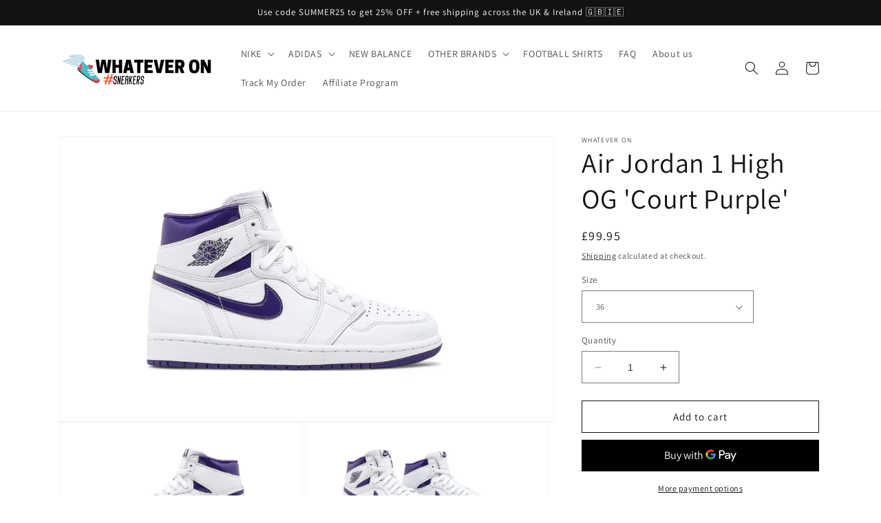

--- FILE ---
content_type: application/javascript
request_url: https://whateveron.com/apps/sap/1768541620/api/2/GV2ZXItb24ubXlzaG9waWZ5LmNvbQ==d2hhd.js
body_size: 147495
content:
window.tdfEventHub.TriggerEventOnce('data_app2',{"offers":{"3":{"99737":{"id":99737,"trigger":{"pos_on":true},"message":"","place_id":0,"display_id":5,"product_groups":[{"type_id":3,"ids":[6963817939108,7312806969508,7314914050212,7315961184420,7385041371300,6965306065060,6973573038244,7039967494308,7058173296804,7050906828964,8180896956580,7362277376164,7314918899876,7435434590372,4326618202208,7314914377892,8176480977060,8180912128164,7353014354084,7227282686116,8182113468580,7314916868260,7452778496164,7312802775204,7350213148836,7103265407140,6965314322596,4291284926560,7330456404132,7388833022116,7315940835492,7309106479268,7385027870884,8258113241252,7315992510628,4632516919392,4326681575520,7314913656996,4326672597088,6965263204516,4326483001440,7383561207972,4291331457120,7347423379620,7040007864484,7058164220068,4326654181472,7351312384164,7312818503844,7320555880612,7374659518628,7312807526564,7350309093540,7314917523620,4618674208864,4326655590496,4311500095584,7312824434852,7312798810276,7267584835748,4326648152160,7048114471076,4414350786656,10122185769124,7496926298276,7468555436196,7437700628644,7372630130852,7315967836324,7314918244516,7315981500580,7312822173860,4311331930208,7312810377380,7281734582436,7225995198628,4398428815456,4322549891168,5245240410276,4326660309088,7433466249380,7154215714980,4341730082912,4326665781344,4326658637920,7280302686372,4567622615136,4326632620128,4325701976160,7385021677732,7315958005924,7313571315876,7093422194852,8201405235364,7470793293988,7346458984612,7314920276132,6954283106468,4325729140832,4325549506656,4291318022240,7496907980964,7389640491172,7331638575268,7312810082468,7254665429156,4632513020000,7446807085220,7367627964580,7353406849188,7039982436516,7496927117476,7320556929188,7314914640036,7314913394852,6965297184932,4326650642528,4311451271264,7388833939620,7385028362404,7358494277796,7330756460708,7312812310692,4618099294304,4414440996960,4311337369696,10204681568420,7387682635940,7358515085476,7315989069988,7315971539108,7315966951588,7312814145700,7048102052004,6954671669412,4414336794720,4414333517920,4325728419936,10205872717988,10204672196772,10122183639204,8406458859684,8259246588068,8258109636772,7351305928868,7343333671076,7315987136676,7314915786916,7314913296548,7313615323300,7312819257508,7040011534500,4632510464096,4414395875424,4326610305120,10113679458468,8715647385764,8406459252900,8258113175716,8258105868452,7388848292004,7388843835556,7385031901348,7385022234788,7315959021732,7314923356324,7312819323044,7312809296036,7312809164964,7312796352676,4632520622176,4618106273888,4414343774304,4326407635040,4325543575648,4322589474912,4291346202720,4291322642528,7470797193380,7388833644708,7385039569060,7180400885924,4414345511008,4326676922464,4326659784800,4323277242464,4322513584224,4311612620896,4291346694240,8623217180836,8258114420900,8258113011876,7401947496612,7388850421924,7312820371620,7312814473380,7312808902820,7312800120996,7307467161764,7281735467172,7088687218852,7004229304484,4618708418656,4325729632352,4291314319456,10205862887588,8258106654884,8258105966756,7385018957988,7377358127268,7320569905316,7314917851300,7314914705572,7312816799908,7296696025252,7227282882724,7107598024868,7096673927332,4618498801760,4326921306208,4326834077792,4326680264800,4326608666720,4325794938976,4322588295264,4313337495648,4291342172256,10204666265764,10204655911076,7496928526500,7422549754020,7385027477668,7320558633124,7314921160868,7227283112100,6973560619172,4632498339936,4620072288352,4618483335264,4567729242208,4552156053600,4326835388512,4326652182624,4326624723040,4322521841760,4311532437600,4311520411744,10205853122724,10112695697572,8312884002980,8258114257060,8258113962148,8258111078564,8258106785956,8222470275236,7474690883748,7394848309412,7385031278756,7375267004580,7367431553188,7358497685668,7315987988644,7314921554084,7312818274468,7312805658788,7107603693732,7058168774820,7040004587684,6993691115684,6973586440356,6968682840228,6955080843428,4632507383904,4618686038112,4567714988128,4532464812128,4326621741152,4326459932768,4325550293088,4311623499872,4311620550752,4311598596192,4291104604256,4291103522912,10113684471972,10113681653924,8314905067684,8258114158756,8258114060452,8258113536164,8258113306788,7496907128996,7496906080420,7496899756196,7468556058788,7387687125156,7343406284964,7320574984356,7320560173220,7315980320932,7314914934948,7313064296612,7312818176164,7312815554724,7311549366436,7268876157092,7108324229284,4618482122848,4414383226976,4414344691808,4326409273440,4311580803168,10122168074404,10113688436900,8406458532004,8258473754788,8258114388132,8258114355364,8258113142948,8258110193828,8258110128292,8258109997220,8258106720420,8176527802532,7496927314084,7470796472484,7437716979876,7433472835748,7372653658276,7320561320100,7315991068836,7315962069156,7312821289124,7312819814564,7312819585188,7312816898212,7312812605604,7312810803364,7312810148004,7292179087524,7267566911652,7195642036388,6955142086820,6955137171620,6954668294308,4632496439392,4567733665888,4341716942944,4336824025184,4326667780192,4325793464416,4325686771808,4325614092384,4322505719904,4322500509792,4311592697952,10205873832100,10205873209508,10204653944996,8715628019876,8715613798564,8623218852004,8353500430500,8258115010724,8258113470628,8258112127140,8258109866148,7401945694372,7399669104804,7388843147428,7387688599716,7385032196260,7385031508132,7377356751012,7372655493284,7372654051492,7372652740772,7367617118372,7358533271716,7351307894948,7340463390884,7320567775396,7315986120868,7315983597732,7315982516388,7315979370660,7315975438500,7315963216036,7315956662436,7312824729764,7312822501540,7312820928676,7312820699300,7312809820324,7312809590948,7312807755940,7211107680420,7162192625828,7118924972196,7107602088100,6973577625764,6955212439716,6955187765412,6955158929572,6954280288420,6954271015076,4618721558624,4618485989472,4575748653152,4572595847264,4568336105568,4567730454624,4567725539424,4532457439328,4532407894112,4359021396064,4341735424096,4341620899936,4326675284064,4326670467168,4326580584544,4326460883040,4326409601120,4325799493728,4325549146208,4322591113312,4291174826080,10263524376740,10263523852452,10238656774308,10228810940580,10228637073572,10204668526756,10204664856740,10122198614180,10122192421028,10122185048228,10113691254948,10113688240292,10113686798500,10113686306980,10113678377124,10112670040228,8715661344932,8406458663076,8406458237092,8290361442468,8258114453668,8258113437860,8258113372324,8258111307940,8258111209636,8258110292132,8258110062756,8258109964452,8258106589348,8258106458276,8258106032292,8176517939364,7496928133284,7496927772836,7476607058084,7470795718820,7453057450148,7446798532772,7433473786020,7430919159972,7407429976228,7401307340964,7397308367012,7388845801636,7385030721700,7385028984996,7372651856036,7372645662884,7363397451940,7353028083876,7351313793188,7331633168548,7320557650084,7317443117220,7317439578276,7312824238244,7312822960292,7312820797604,7312816996516,7312816242852,7312816144548,7312815816868,7312810606756,7312809066660,7312805298340,7296695238820,7282499879076,7162197049508,7090377490596,7039990759588,6973565534372,6955199496356,6955150999716,6954965074084,4618717233248,4618125312096,4572567568480,4567732027488,4567728128096,4567726653536,4552149565536,4552148844640,4533123809376,4532258734176,4414274437216,4414252449888,4343607984224,4343546478688,4343516332128,4341821636704,4341696856160,4341626175584,4326651297888,4326627573856,4326616203360,4326567575648,4326555058272,4326554533984,4326479134816,4326469927008,4326458327136,4326407864416,4325790744672,4325707481184,4325631426656,4325559238752,4325548752992,4325541904480,4325533581408,4323320758368,4322591375456,4322570371168,4322559262816,4322554773600,4322536554592,4322502770784,4322501197920,4322493923424,4322436186208,4291350560864,4291337879648,4291328802912,10228810186916,10205862461604,10205860495524,10205849125028,10204678520996,10122199892132,10122188587172,10122186981540,10122182328484,10122177609892,10113805090980,10113693384868,10113691189412,10113690763428,10113690009764,10113687322788,10113684832420,10113680998564,10113595146404,10112716177572,8715673403556,8715666030756,8715656724644,8715433148580,8478118838436,8415467503780,8406457614500,8258114650276,8258114551972,8258114519204,8258113110180,8258113077412,8258112716964,8258112422052,8258112094372,8258110521508,8258110095524,8258109407396,8258107146404,8258107080868,8258106982564,8258106359972,8258106196132,7510368616612,7496907718820,7496901984420,7496901787812,7496901066916,7496900411556,7470798241956,7433472573604,7433470214308,7389332603044,7388845211812,7387689451684,7385018368164,7383564583076,7358532157604,7358509908132,7342132363428,7342130626724,7315996573860,7315959840932,7315939360932,7314926141604,7314914148516,7312823287972,7312823189668,7312822730916,7312822304932,7312821125284,7312820142244,7312819749028,7312818831524,7312817782948,7312817750180,7312817553572,7312817160356,7312816111780,7312815980708,7312814997668,7312814080164,7312811458724,7312810967204,7312810672292,7312809787556,7312809361572,7312806477988,7292632268964,7292188852388,7284015562916,7267570221220,7267570057380,7267566452900,7225990512804,7211111776420,7130018218148,7122563104932,6968712921252,6968707711140,6968701190308,6955237671076,6954319249572,6954306470052,6954294935716,4618493624416,4618122264672,4618115186784,4618110763104,4572602630240,4569995706464,4569411256416,4567734550624,4552315469920,4552311832672,4552107884640,4532339277920,4414348853344,4414302322784,4414251434080,4414244782176,4343608803424,4343581540448,4343467966560,4343462166624,4343453810784,4343444963424,4341720940640,4341556805728,4339082952800,4336880386144,4336841949280,4326831718496,4326829424736,4326611157088,4326579765344,4326572884064,4326565511264,4326555713632,4326499057760,4326498238560,4326469075040,4326462586976,4326447972448,4325797036128,4325764268128,4325689852000,4325678645344,4325613273184,4325602000992,4325563072608,4325542330464,4325536399456,4323278061664,4323275145312,4322584559712,4322500968544,4322493300832,4322451193952,4311605805152,4311603773536,4311569629280,4311508123744,4291335094368,4291332898912,10263526211748,10263525458084,10263525327012,10263524966564,10263524737188,10263524704420,10263524409508,10238657659044,10238657560740,10238657495204,10238657233060,10228825686180,10228824670372,10228823064740,10228814446756,10228812087460,10228811301028,10228811169956,10228808974500,10228808581284,10228804812964,10228803567780,10228802224292,10228797407396,10228794065060,10228792328356,10228791410852,10228652867748,10228651983012,10228649885860,10228644806820,10228644216996,10228642807972,10228641693860,10228640743588,10228637663396,10228637434020,10228635926692,10228635566244,10228632846500,10228632715428,10228630716580,10228630159524,10228629831844,10228629209252,10228628455588,10228626620580,10228626325668,10228626129060,10228625801380,10228625342628,10228624621732,10228267974820,10228267647140,10228266991780,10228266336420,10228265812132,10228265320612,10228264730788,10228264632484,10228264403108,10228264173732,10228263485604,10228262174884,10205873438884,10205861970084,10205853548708,10205850140836,10205849649316,10205848731812,10205848502436,10205848273060,10205844635812,10205843456164,10205843062948,10204690448548,10204687171748,10204684288164,10204682354852,10204679405732,10204675702948,10204674523300,10204670984356,10204669935780,10204662431908,10204660007076,10204651618468,10204645916836,10204643688612,10204641394852,10204639658148,10204637495460,10204634185892,10204631466148,10204626485412,10204617932964,10122199498916,10122199138468,10122196549796,10122193830052,10122192748708,10122191470756,10122190192804,10122174431396,10113785462948,10113778876580,10113773928612,10113769341092,10113694236836,10113693679780,10113693089956,10113692893348,10113692860580,10113692631204,10113692467364,10113690992804,10113690861732,10113690271908,10113689649316,10113686765732,10113685356708,10113684209828,10113680048292,10113676607652,10113673494692,10113671561380,10113670545572,10113670185124,10113590231204,10112729317540,10112728465572,10112728006820,10112727220388,10112726401188,10112716832932,10112715063460,10112694485156,10112688226468,10112687636644,10112686915748,10112683737252,10112682262692,10112681115812,10112679411876,10112674726052,10112659947684,8715608293540,8715599478948,8715594268836,8715591385252,8715588960420,8715583357092,8715580113060,8715439341732,8715437768868,8715435606180,8715434098852,8715432427684,8715430592676,8715425808548,8715424563364,8715422204068,8715421548708,8715420827812,8715419943076,8715418599588,8715416109220,8623219277988,8623217377444,8261641044132,8258473885860,8258115076260,8258115043492,8258114977956,8258114945188,8258114879652,8258114814116,8258114781348,8258114715812,8258114224292,8258114191524,8258114027684,8258113929380,8258113831076,8258113798308,8258113732772,8258113568932,8258113405092,8258113044644,8258112946340,8258112913572,8258112880804,8258112848036,8258112815268,8258112782500,8258112520356,8258112487588,8258112356516,8258112290980,8258112225444,8258112192676,8258111996068,8258111930532,8258111701156,8258111602852,8258111537316,8258111471780,8258111439012,8258111373476,8258111340708,8258111275172,8258111242404,8258111176868,8258111144100,8258111111332,8258110980260,8258110947492,8258110816420,8258110783652,8258110685348,8258110652580,8258110619812,8258110554276,8258110455972,8258110357668,8258110226596,8258110029988,8258109931684,8258107113636,8258107048100,8258106818724,8258106556580,8258106523812,8258106491044,8258106294436,8258106228900,8258106163364,8258106130596,8226192621732,8176534061220,7496906604708,7496901492900,7496900935844,7496900051108,7487663636644,7433475424420,7433473228964,7433472082084,7433471492260,7433471230116,7433469526180,7433469362340,7433469001892,7433468805284,7433468543140,7388843507876,7388842459300,7385019777188,7372651036836,7342134067364,7320565612708,7320563712164,7315973701796,7315972292772,7315970654372,7315969441956,7314925289636,7314919456932,7314913919140,7312824959140,7312823484580,7312821485732,7312821321892,7312819060900,7312817946788,7312816570532,7312816504996,7312816439460,7312815849636,7312815161508,7312814342308,7312812834980,7312812179620,7312812114084,7312812015780,7312811851940,7312811720868],"is_sub":true,"q":2}],"discount":{"type_id":7,"value":140}}}},"settings":{"10":{},"11":{},"2":{"coa":0},"3":{"coa":0},"4":{"use_default":2},"6":{"extra_scopes":"write_price_rules,read_discounts,write_discounts,read_markets,unauthenticated_read_product_listings,write_customers,read_inventory,read_locations,write_app_proxy","d_mode":2,"sale_place_id":1,"discount_widget":true,"mini_dwidget_off":true,"ribbon_place_id":2,"coa":0,"enable_gift_popup":true},"7":{"id":20959,"pub_domain":"whateveron.com","key":"804ab479736af45b4ce1413264c5ee22","currency":"GBP","currency_format":"\u0026lt;span class=money\u0026gt;£{{amount}}\u0026lt;/span\u0026gt;","timezone_offset":0},"8":{"add":"Add to cart","add_all":"Add selected to cart","added":"added","added_successfully":"Added successfully","apply":"Apply","buy_quantity":"Buy {quantity}","cart":"Cart","cart_discount":"cart discount","cart_discount_code":"Discount code","cart_rec":"Cart recommendation","cart_total":"Cart total","checkout":"Checkout","continue_checkout":"Continue to checkout","continue_shopping":"Continue shopping","copied":"Copied","copy":"Copy","discount":"discount","discount_cal_at_checkout":"Discounts calculated at checkout","email_no_match_code":"Customer information does not meet the requirements for the discount code","explore":"Explore","free_gift":"free gift","free_ship":"free shipping","includes":"includes","input_discount_code":"Gift card or discount code","invalid_code":"Unable to find a valid discount matching the code entered","item":"item","items":"items","lo_earn":"You can earn points for every purchase","lo_have":"You have {point}","lo_hi":"Hi {customer.name}","lo_join":"Join us to earn rewards today","lo_point":"point","lo_points":"points","lo_redeem":"Redeem","lo_reward_view":"View all our rewards \u003e\u003e","lo_signin":"Log in","lo_signup":"Sign up","lo_welcome":"Welcome to our Loyalty Program","m_country":"","m_custom":"","m_lang":"","m_lang_on":"","more":"More","no_thank":"No thanks","off":"Off","product_details":"View full product details","quantity":"Quantity","replace":"Replace","ribbon_price":"ribbon_price","sale":"Sale","select_for_bundle":"Add to bundle","select_free_gift":"Select gift","select_other_option":"Please select other options","sold_out":"Sold out","total_price":"Total price","view_cart":"View cart","wholesale_discount":"Discount","wholesale_gift":"Free","wholesale_quantity":"Quantity","you_added":"You added","you_replaced":"Replaced successfully!","you_save":"Save","your_discount":"Your discount","your_price":"Your price"}},"products":{"10112659947684":{"i":10112659947684,"t":"Air Jordan 3 Retro Cement Grey","h":"air-jordan-3-retro-cement-grey","p":"s/files/1/0124/5049/6608/files/CapturadePantalla2024-10-24alas15.42.11.png","v":[{"i":50472566128804,"x":"36","a":99.9},{"i":50472566161572,"x":"37.5","a":99.9},{"i":50472566194340,"x":"38","a":99.9},{"i":50472566227108,"x":"38.5","a":99.9},{"i":50472566259876,"x":"39","a":99.9},{"i":50472566292644,"x":"40","a":99.9},{"i":50472566325412,"x":"40.5","a":99.9},{"i":50472566358180,"x":"41","a":99.9},{"i":50472566390948,"x":"42","a":99.9},{"i":50472566423716,"x":"42.5","a":99.9},{"i":50472566456484,"x":"43","a":99.9},{"i":50472566489252,"x":"44","a":99.9},{"i":50472566522020,"x":"44.5","a":99.9},{"i":50472566554788,"x":"45","a":99.9},{"i":50472566587556,"x":"45.5","a":99.9},{"i":50472566620324,"x":"46","a":99.9}]},"10112670040228":{"i":10112670040228,"t":"Eminem x Carhartt x Air Jordan 4 Retro 'Black Chrome'","h":"eminem-x-carhartt-x-air-jordan-4-retro-black-chrome","p":"s/files/1/0124/5049/6608/files/CapturadePantalla2024-10-24alas17.00.05.png","v":[{"i":50472652308644,"x":"40","a":99.9},{"i":50472652341412,"x":"40.5","a":99.9},{"i":50472652374180,"x":"41","a":99.9},{"i":50472652406948,"x":"42","a":99.9},{"i":50472652439716,"x":"42.5","a":99.9},{"i":50472652472484,"x":"43","a":99.9},{"i":50472652505252,"x":"44","a":99.9},{"i":50472652538020,"x":"44.5","a":99.9},{"i":50472652570788,"x":"45","a":99.9},{"i":50472652603556,"x":"45.5","a":99.9},{"i":50472652636324,"x":"46","a":99.9}]},"10112674726052":{"i":10112674726052,"t":"SB Dunk Low Paris","h":"sb-dunk-low-paris","p":"s/files/1/0124/5049/6608/files/Captura_de_Pantalla_2024-10-24_a_las_17.11.07.png","v":[{"i":50472676032676,"x":"36","a":99.9},{"i":50472676065444,"x":"37.5","a":99.9},{"i":50472676098212,"x":"38","a":99.9},{"i":50472676130980,"x":"38.5","a":99.9},{"i":50472676163748,"x":"39","a":99.9},{"i":50472676196516,"x":"40","a":99.9},{"i":50472676229284,"x":"40.5","a":99.9},{"i":50472676262052,"x":"41","a":99.9},{"i":50472676294820,"x":"42","a":99.9},{"i":50472676327588,"x":"42.5","a":99.9},{"i":50472676360356,"x":"43","a":99.9},{"i":50472676393124,"x":"44","a":99.9},{"i":50472676425892,"x":"44.5","a":99.9},{"i":50472676458660,"x":"45","a":99.9},{"i":50472676491428,"x":"45.5","a":99.9},{"i":50472676524196,"x":"46","a":99.9}]},"10112679411876":{"i":10112679411876,"t":"Wales Bonner x Samba OG 'Croc - Night Brown'","h":"wales-bonner-x-samba-og-croc-night-brown","p":"s/files/1/0124/5049/6608/files/CapturadePantalla2024-10-24alas17.18.14.png","v":[{"i":50472714436772,"x":"36","a":99.95},{"i":50472714469540,"x":"36 2/3","a":99.95},{"i":50472714502308,"x":"37 1/3","a":99.95},{"i":50472714535076,"x":"38","a":99.95},{"i":50472714567844,"x":"38 2/3","a":99.95},{"i":50472714600612,"x":"39 1/3","a":99.95},{"i":50472714633380,"x":"40 2/3","a":99.95},{"i":50472714666148,"x":"41 1/3","a":99.95},{"i":50472714698916,"x":"42","a":99.95},{"i":50472714731684,"x":"42 2/3","a":99.95}]},"10112681115812":{"i":10112681115812,"t":"Wales Bonner x Samba OG 'Croc - Collegiate Navy'","h":"wales-bonner-x-samba-og-croc-collegiate-navy","p":"s/files/1/0124/5049/6608/files/CapturadePantalla2024-10-24alas17.20.02.png","v":[{"i":50472729608356,"x":"36","a":99.95},{"i":50472729641124,"x":"36 2/3","a":99.95},{"i":50472729673892,"x":"37 1/3","a":99.95},{"i":50472729706660,"x":"38","a":99.95},{"i":50472729739428,"x":"38 2/3","a":99.95},{"i":50472729772196,"x":"39 1/3","a":99.95},{"i":50472729804964,"x":"40 2/3","a":99.95},{"i":50472729837732,"x":"41 1/3","a":99.95},{"i":50472729870500,"x":"42","a":99.95},{"i":50472729903268,"x":"42 2/3","a":99.95}]},"10112682262692":{"i":10112682262692,"t":"Wales Bonner x Superstar 'Croc - Wonder White'","h":"wales-bonner-x-superstar-croc-wonder-white","p":"s/files/1/0124/5049/6608/files/CapturadePantalla2024-10-24alas17.21.56.png","v":[{"i":50472734195876,"x":"36","a":99.95},{"i":50472734228644,"x":"36 2/3","a":99.95},{"i":50472734261412,"x":"37 1/3","a":99.95},{"i":50472734294180,"x":"38","a":99.95},{"i":50472734326948,"x":"38 2/3","a":99.95},{"i":50472734359716,"x":"39 1/3","a":99.95},{"i":50472734392484,"x":"40 2/3","a":99.95},{"i":50472734425252,"x":"41 1/3","a":99.95},{"i":50472734458020,"x":"42","a":99.95},{"i":50472734490788,"x":"42 2/3","a":99.95}]},"10112683737252":{"i":10112683737252,"t":"Dunk Low Pro SB 'Freddy Krueger'","h":"dunk-low-pro-sb-freddy-krueger","p":"s/files/1/0124/5049/6608/files/CapturadePantalla2024-10-24alas17.26.04.png","v":[{"i":50472744452260,"x":"36","a":99.9},{"i":50472744485028,"x":"37.5","a":99.9},{"i":50472744517796,"x":"38","a":99.9},{"i":50472744550564,"x":"38.5","a":99.9},{"i":50472744583332,"x":"39","a":99.9},{"i":50472744616100,"x":"40","a":99.9},{"i":50472744648868,"x":"40.5","a":99.9},{"i":50472744681636,"x":"41","a":99.9},{"i":50472744714404,"x":"42","a":99.9},{"i":50472744747172,"x":"42.5","a":99.9},{"i":50472744779940,"x":"43","a":99.9},{"i":50472744812708,"x":"44","a":99.9},{"i":50472744845476,"x":"44.5","a":99.9},{"i":50472744878244,"x":"45","a":99.9},{"i":50472744911012,"x":"45.5","a":99.9},{"i":50472744943780,"x":"46","a":99.9}]},"10112686915748":{"i":10112686915748,"t":"Zoom Kobe 6 Protro 'Grinch' 2020","h":"zoom-kobe-6-protro-grinch-2020","p":"s/files/1/0124/5049/6608/files/CapturadePantalla2024-10-24alas17.29.56.png","v":[{"i":50472754348196,"x":"36","a":99},{"i":50472754380964,"x":"37.5","a":99},{"i":50472754413732,"x":"38","a":99},{"i":50472754446500,"x":"38.5","a":99},{"i":50472754479268,"x":"39","a":99},{"i":50472754512036,"x":"40","a":99},{"i":50472754544804,"x":"40.5","a":99},{"i":50472754577572,"x":"41","a":99},{"i":50472754610340,"x":"42","a":99},{"i":50472754643108,"x":"42.5","a":99},{"i":50472754675876,"x":"43","a":99},{"i":50472754708644,"x":"44","a":99},{"i":50472754741412,"x":"44.5","a":99},{"i":50472754774180,"x":"45","a":99},{"i":50472754806948,"x":"45.5","a":99},{"i":50472754839716,"x":"46","a":99}]},"10112687636644":{"i":10112687636644,"t":"Zoom Kobe 6 Protro 'Reverse Grinch'","h":"zoom-kobe-6-protro-reverse-grinch","p":"s/files/1/0124/5049/6608/files/CapturadePantalla2024-10-24alas17.32.25.png","v":[{"i":50472759722148,"x":"36","a":99},{"i":50472759754916,"x":"37.5","a":99},{"i":50472759787684,"x":"38","a":99},{"i":50472759820452,"x":"38.5","a":99},{"i":50472759853220,"x":"39","a":99},{"i":50472759885988,"x":"40","a":99},{"i":50472759918756,"x":"40.5","a":99},{"i":50472759951524,"x":"41","a":99},{"i":50472759984292,"x":"42","a":99},{"i":50472760017060,"x":"42.5","a":99},{"i":50472760049828,"x":"43","a":99},{"i":50472760082596,"x":"44","a":99},{"i":50472760115364,"x":"44.5","a":99},{"i":50472760148132,"x":"45","a":99},{"i":50472760180900,"x":"45.5","a":99},{"i":50472760213668,"x":"46","a":99}]},"10112688226468":{"i":10112688226468,"t":"Air Jordan 1 Retro High OG 'Satin Shadow'","h":"air-jordan-1-retro-high-og-satin-shadow","p":"s/files/1/0124/5049/6608/files/CapturadePantalla2024-10-24alas17.33.42.png","v":[{"i":50472763293860,"x":"36","a":99.95},{"i":50472763326628,"x":"37.5","a":99.95},{"i":50472763359396,"x":"38","a":99.95},{"i":50472763392164,"x":"38.5","a":99.95},{"i":50472763424932,"x":"39","a":99.95},{"i":50472763457700,"x":"40","a":99.95},{"i":50472763490468,"x":"40.5","a":99.95},{"i":50472763523236,"x":"41","a":99.95},{"i":50472763556004,"x":"42","a":99.95},{"i":50472763588772,"x":"42.5","a":99.95},{"i":50472763621540,"x":"43","a":99.95},{"i":50472763654308,"x":"44","a":99.95},{"i":50472763687076,"x":"44.5","a":99.95},{"i":50472763719844,"x":"45","a":99.95},{"i":50472763752612,"x":"45.5","a":99.95},{"i":50472763785380,"x":"46","a":99.95}]},"10112694485156":{"i":10112694485156,"t":"Air Jordan 6 Retro 'Olympic' 2024","h":"air-jordan-6-retro-olympic-2024","p":"s/files/1/0124/5049/6608/files/CapturadePantalla2024-10-24alas17.49.34.png","v":[{"i":50472797798564,"x":"36","a":99.9},{"i":50472797831332,"x":"37.5","a":99.9},{"i":50472797864100,"x":"38","a":99.9},{"i":50472797896868,"x":"38.5","a":99.9},{"i":50472797929636,"x":"39","a":99.9},{"i":50472797962404,"x":"40","a":99.9},{"i":50472797995172,"x":"40.5","a":99.9},{"i":50472798027940,"x":"41","a":99.9},{"i":50472798060708,"x":"42","a":99.9},{"i":50472798093476,"x":"42.5","a":99.9},{"i":50472798126244,"x":"43","a":99.9},{"i":50472798159012,"x":"44","a":99.9},{"i":50472798191780,"x":"44.5","a":99.9},{"i":50472798224548,"x":"45","a":99.9},{"i":50472798257316,"x":"45.5","a":99.9},{"i":50472798290084,"x":"46","a":99.9}]},"10112695697572":{"i":10112695697572,"t":"Jordan 4 Retro SE 'Wet Cement'","h":"jordan-4-retro-se-wet-cement","p":"s/files/1/0124/5049/6608/files/CapturadePantalla2024-10-24alas17.52.26.png","v":[{"i":50472806514852,"x":"40","y":"Camel","a":99.9},{"i":50472806547620,"x":"40","y":"Grey","a":99.9},{"i":50472806580388,"x":"40.5","y":"Camel","a":99.9},{"i":50472806613156,"x":"40.5","y":"Grey","a":99.9},{"i":50472806645924,"x":"41","y":"Camel","a":99.9},{"i":50472806678692,"x":"41","y":"Grey","a":99.9},{"i":50472806711460,"x":"42","y":"Camel","a":99.9},{"i":50472806744228,"x":"42","y":"Grey","a":99.9},{"i":50472806776996,"x":"42.5","y":"Camel","a":99.9},{"i":50472806809764,"x":"42.5","y":"Grey","a":99.9},{"i":50472806842532,"x":"43","y":"Camel","a":99.9},{"i":50472806875300,"x":"43","y":"Grey","a":99.9},{"i":50472806908068,"x":"44","y":"Camel","a":99.9},{"i":50472806940836,"x":"44","y":"Grey","a":99.9},{"i":50472806973604,"x":"44.5","y":"Camel","a":99.9},{"i":50472807006372,"x":"44.5","y":"Grey","a":99.9},{"i":50472807039140,"x":"45","y":"Camel","a":99.9},{"i":50472807071908,"x":"45","y":"Grey","a":99.9}]},"10112715063460":{"i":10112715063460,"t":"City Tote Bag In Signature Canvas","h":"city-tote-bag-in-signature-canvas","p":"s/files/1/0124/5049/6608/files/0efbfb74.jpg","v":[{"i":50473018196132,"x":"Default Title","a":100}]},"10112716177572":{"i":10112716177572,"t":"City Tote Bag In Signature Canvas","h":"city-tote-bag-in-signature-canvas-1","p":"s/files/1/0124/5049/6608/files/21f15bd9.jpg","v":[{"i":50473025896612,"x":"Default Title","a":100}]},"10112716832932":{"i":10112716832932,"t":"City Tote Bag In Signature Canvas","h":"city-tote-bag-in-signature-canvas-2","p":"s/files/1/0124/5049/6608/files/dfe99363.jpg","v":[{"i":50473029632164,"x":"Default Title","a":100}]},"10112726401188":{"i":10112726401188,"t":"Tabby Shoulder Bag","h":"tabby-shoulder-bag","p":"s/files/1/0124/5049/6608/files/46bb53d0.jpg","v":[{"i":50473074098340,"x":"Default Title","a":120}]},"10112727220388":{"i":10112727220388,"t":"Tabby Shoulder Bag","h":"tabby-shoulder-bag-1","p":"s/files/1/0124/5049/6608/files/cb9f9982.jpg","v":[{"i":50473078128804,"x":"Default Title","a":120}]},"10112728006820":{"i":10112728006820,"t":"Tabby Shoulder Bag","h":"tabby-shoulder-bag-2","p":"s/files/1/0124/5049/6608/files/895295f7.jpg","v":[{"i":50473080684708,"x":"Default Title","a":120}]},"10112728465572":{"i":10112728465572,"t":"Tabby Shoulder Bag","h":"tabby-shoulder-bag-3","p":"s/files/1/0124/5049/6608/files/872c7d89.jpg","v":[{"i":50473081667748,"x":"Default Title","a":120}]},"10112729317540":{"i":10112729317540,"t":"Tabby Shoulder Bag","h":"tabby-shoulder-bag-4","p":"s/files/1/0124/5049/6608/files/573049ae.jpg","v":[{"i":50473083568292,"x":"Default Title","a":120}]},"10113590231204":{"i":10113590231204,"t":"Air Jordan 5 Retro 'El Grito - Sail'","h":"air-jordan-5-retro-el-grito-sail","p":"s/files/1/0124/5049/6608/files/CapturadePantalla2024-10-25alas15.10.13.png","v":[{"i":50474841014436,"x":"40.5","a":99.9},{"i":50474841047204,"x":"41","a":99.9},{"i":50474841079972,"x":"42","a":99.9},{"i":50474841112740,"x":"42.5","a":99.9},{"i":50474841145508,"x":"43","a":99.9},{"i":50474841178276,"x":"44","a":99.9},{"i":50474841211044,"x":"44.5","a":99.9},{"i":50474841243812,"x":"45","a":99.9}]},"10113595146404":{"i":10113595146404,"t":"Dunk Low 'What the Duck - University of Oregon Home'","h":"dunk-low-what-the-duck-university-of-oregon-home","p":"s/files/1/0124/5049/6608/files/CapturadePantalla2024-10-25alas15.14.22.png","v":[{"i":50474856382628,"x":"36","a":99.9},{"i":50474856415396,"x":"37.5","a":99.9},{"i":50474856448164,"x":"38","a":99.9},{"i":50474856480932,"x":"38.5","a":99.9},{"i":50474856513700,"x":"39","a":99.9},{"i":50474856546468,"x":"40","a":99.9},{"i":50474856579236,"x":"40.5","a":99.9},{"i":50474856612004,"x":"41","a":99.9},{"i":50474856644772,"x":"42","a":99.9},{"i":50474856677540,"x":"42.5","a":99.9},{"i":50474856710308,"x":"43","a":99.9},{"i":50474856743076,"x":"44","a":99.9},{"i":50474856775844,"x":"44.5","a":99.9},{"i":50474856808612,"x":"45","a":99.9},{"i":50474856841380,"x":"45.5","a":99.9},{"i":50474856874148,"x":"46","a":99.9}]},"10113670185124":{"i":10113670185124,"t":"Arcadie padded suede top-handle bag","h":"arcadie-padded-suede-top-handle-bag","p":"s/files/1/0124/5049/6608/files/ca7eec76.jpg","v":[{"i":50475096899748,"x":"22 cm","a":120},{"i":50475096932516,"x":"25 cm","a":120}]},"10113670545572":{"i":10113670545572,"t":"Arcadie padded suede top-handle bag","h":"arcadie-padded-suede-top-handle-bag-1","p":"s/files/1/0124/5049/6608/files/cea29271.jpg","v":[{"i":50475097161892,"x":"22 cm","a":120},{"i":50475097194660,"x":"25 cm","a":120}]},"10113671561380":{"i":10113671561380,"t":"Wander matelassé nappa leather hobo bag","h":"wander-matelasse-nappa-leather-hobo-bag","p":"s/files/1/0124/5049/6608/files/55553fad.jpg","v":[{"i":50475104600228,"x":"Default Title","a":120}]},"10113673494692":{"i":10113673494692,"t":"Alpha Wearable Wallet","h":"alpha-wearable-wallet","p":"s/files/1/0124/5049/6608/files/63106287.jpg","v":[{"i":50475112136868,"x":"Default Title","a":130}]},"10113676607652":{"i":10113676607652,"t":"Alpha Wearable Wallet","h":"alpha-wearable-wallet-1","p":"s/files/1/0124/5049/6608/files/c1c22a41.jpg","v":[{"i":50475123179684,"x":"Default Title","a":130}]},"10113678377124":{"i":10113678377124,"t":"Trainer Low 'Velcro Strap - Light Blue Monogram Denim'","h":"trainer-low-velcro-strap-light-blue-monogram-denim","p":"s/files/1/0124/5049/6608/files/Capturadepantalla2024-10-25alas18.29.27.png","v":[{"i":50475130847396,"x":"36","a":99.9},{"i":50475131601060,"x":"37","a":99.9},{"i":50475130912932,"x":"38","a":99.9},{"i":50475130978468,"x":"39","a":99.9},{"i":50475131011236,"x":"40","a":99.9},{"i":50475131076772,"x":"41","a":99.9},{"i":50475131109540,"x":"42","a":99.9},{"i":50475131175076,"x":"43","a":99.9},{"i":50475131207844,"x":"44","a":99.9},{"i":50475131273380,"x":"45","a":99.9},{"i":50475131338916,"x":"46","a":99.9}]},"10113679458468":{"i":10113679458468,"t":"Trainer 'Black Monogram Denim'","h":"trainer-black-monogram-denim","p":"s/files/1/0124/5049/6608/files/Capturadepantalla2024-10-25alas18.41.11.png","v":[{"i":50475134943396,"x":"36","a":99.9},{"i":50475134976164,"x":"37","a":99.9},{"i":50475135008932,"x":"38","a":99.9},{"i":50475135041700,"x":"39","a":99.9},{"i":50475135074468,"x":"40","a":99.9},{"i":50475135107236,"x":"41","a":99.9},{"i":50475135140004,"x":"42","a":99.9},{"i":50475135172772,"x":"43","a":99.9},{"i":50475135205540,"x":"44","a":99.9},{"i":50475135238308,"x":"45","a":99.9},{"i":50475135271076,"x":"46","a":99.9}]},"10113680048292":{"i":10113680048292,"t":"Trainer 'Green Monogram Denim'","h":"trainer-green-monogram-denim","p":"s/files/1/0124/5049/6608/files/Capturadepantalla2024-10-25alas18.46.45.png","v":[{"i":50475138580644,"x":"36","a":99.9},{"i":50475138613412,"x":"37","a":99.9},{"i":50475138646180,"x":"38","a":99.9},{"i":50475138678948,"x":"39","a":99.9},{"i":50475138711716,"x":"40","a":99.9},{"i":50475138744484,"x":"41","a":99.9},{"i":50475138777252,"x":"42","a":99.9},{"i":50475138810020,"x":"43","a":99.9},{"i":50475138842788,"x":"44","a":99.9},{"i":50475138875556,"x":"45","a":99.9},{"i":50475138908324,"x":"46","a":99.9}]},"10113680998564":{"i":10113680998564,"t":"Trainer Low 'Monogram Denim'","h":"trainer-low-monogram-denim","p":"s/files/1/0124/5049/6608/files/Capturadepantalla2024-10-25alas18.54.47.png","v":[{"i":50475145003172,"x":"36","a":99.9},{"i":50475145035940,"x":"37","a":99.9},{"i":50475145068708,"x":"38","a":99.9},{"i":50475145101476,"x":"39","a":99.9},{"i":50475145134244,"x":"40","a":99.9},{"i":50475145167012,"x":"41","a":99.9},{"i":50475145199780,"x":"42","a":99.9},{"i":50475145232548,"x":"43","a":99.9},{"i":50475145265316,"x":"44","a":99.9},{"i":50475145298084,"x":"45","a":99.9},{"i":50475145330852,"x":"46","a":99.9}]},"10113681653924":{"i":10113681653924,"t":"Skate Sneaker 'Marine'","h":"skate-sneaker-marine","p":"s/files/1/0124/5049/6608/files/Capturadepantalla2024-10-25alas18.59.58.png","v":[{"i":50475147395236,"x":"36","a":99.9},{"i":50475147428004,"x":"37","a":99.9},{"i":50475147460772,"x":"38","a":99.9},{"i":50475147493540,"x":"39","a":99.9},{"i":50475147526308,"x":"40","a":99.9},{"i":50475147559076,"x":"41","a":99.9},{"i":50475147591844,"x":"42","a":99.9},{"i":50475147624612,"x":"43","a":99.9},{"i":50475147657380,"x":"44","a":99.9},{"i":50475147690148,"x":"45","a":99.9},{"i":50475147722916,"x":"46","a":99.9}]},"10113684209828":{"i":10113684209828,"t":"Trainer 'Violet Mesh'","h":"trainer-violet-mesh","p":"s/files/1/0124/5049/6608/files/Capturadepantalla2024-10-25alas19.13.13.png","v":[{"i":50475161682084,"x":"36","a":99.9},{"i":50475161714852,"x":"37","a":99.9},{"i":50475161747620,"x":"38","a":99.9},{"i":50475161780388,"x":"39","a":99.9},{"i":50475161813156,"x":"40","a":99.9},{"i":50475161845924,"x":"41","a":99.9},{"i":50475161878692,"x":"42","a":99.9},{"i":50475161911460,"x":"43","a":99.9},{"i":50475161944228,"x":"44","a":99.9},{"i":50475161976996,"x":"45","a":99.9},{"i":50475162009764,"x":"46","a":99.9}]},"10113684471972":{"i":10113684471972,"t":"Skate Sneaker 'Beige'","h":"skate-sneaker-beige","p":"s/files/1/0124/5049/6608/files/Capturadepantalla2024-10-25alas19.15.57.png","v":[{"i":50475163680932,"x":"36","a":99.9},{"i":50475163713700,"x":"37","a":99.9},{"i":50475163746468,"x":"38","a":99.9},{"i":50475163779236,"x":"39","a":99.9},{"i":50475163812004,"x":"40","a":99.9},{"i":50475163844772,"x":"41","a":99.9},{"i":50475163877540,"x":"42","a":99.9},{"i":50475163910308,"x":"43","a":99.9},{"i":50475163943076,"x":"44","a":99.9},{"i":50475163975844,"x":"45","a":99.9},{"i":50475164008612,"x":"46","a":99.9}]},"10113684832420":{"i":10113684832420,"t":"Skate Sneaker 'Green'","h":"skate-sneaker-green","p":"s/files/1/0124/5049/6608/files/Capturadepantalla2024-10-25alas19.17.10.png","v":[{"i":50475165515940,"x":"36","a":99.9},{"i":50475165548708,"x":"37","a":99.9},{"i":50475165581476,"x":"38","a":99.9},{"i":50475165614244,"x":"39","a":99.9},{"i":50475165647012,"x":"40","a":99.9},{"i":50475165679780,"x":"41","a":99.9},{"i":50475165712548,"x":"42","a":99.9},{"i":50475165745316,"x":"43","a":99.9},{"i":50475165778084,"x":"44","a":99.9},{"i":50475165810852,"x":"45","a":99.9},{"i":50475165843620,"x":"46","a":99.9}]},"10113685356708":{"i":10113685356708,"t":"Trainer 'Damier Pop - Yellow'","h":"trainer-damier-pop-yellow","p":"s/files/1/0124/5049/6608/files/Capturadepantalla2024-10-25alas19.20.37.png","v":[{"i":50475168825508,"x":"36","a":99.9},{"i":50475168858276,"x":"37","a":99.9},{"i":50475168891044,"x":"38","a":99.9},{"i":50475168923812,"x":"39","a":99.9},{"i":50475168956580,"x":"40","a":99.9},{"i":50475168989348,"x":"41","a":99.9},{"i":50475169022116,"x":"42","a":99.9},{"i":50475169054884,"x":"43","a":99.9},{"i":50475169087652,"x":"44","a":99.9},{"i":50475169120420,"x":"45","a":99.9},{"i":50475169153188,"x":"46","a":99.9}]},"10113686306980":{"i":10113686306980,"t":"Lv x Air Force 1 Low 'Triple White'","h":"lv-x-air-force-1-low-triple-white","p":"s/files/1/0124/5049/6608/files/Capturadepantalla2024-10-25alas19.24.23.png","v":[{"i":50475174428836,"x":"36","a":99.9},{"i":50475174461604,"x":"37.5","a":99.9},{"i":50475174494372,"x":"38","a":99.9},{"i":50475174527140,"x":"38.5","a":99.9},{"i":50475174559908,"x":"39","a":99.9},{"i":50475174592676,"x":"40","a":99.9},{"i":50475174625444,"x":"40.5","a":99.9},{"i":50475174658212,"x":"41","a":99.9},{"i":50475174690980,"x":"42","a":99.9},{"i":50475174723748,"x":"42.5","a":99.9},{"i":50475174756516,"x":"43","a":99.9},{"i":50475174789284,"x":"44","a":99.9},{"i":50475174822052,"x":"44.5","a":99.9},{"i":50475174854820,"x":"45","a":99.9},{"i":50475174887588,"x":"45.5","a":99.9},{"i":50475174920356,"x":"46","a":99.9}]},"10113686765732":{"i":10113686765732,"t":"Lv x Air Force 1 Low 'White Comet Red'","h":"lv-x-air-force-1-low-white-comet-red","p":"s/files/1/0124/5049/6608/files/Capturadepantalla2024-10-25alas19.28.53.png","v":[{"i":50475178426532,"x":"36","a":99.9},{"i":50475178459300,"x":"37.5","a":99.9},{"i":50475178492068,"x":"38","a":99.9},{"i":50475178524836,"x":"38.5","a":99.9},{"i":50475178557604,"x":"39","a":99.9},{"i":50475178590372,"x":"40","a":99.9},{"i":50475178623140,"x":"40.5","a":99.9},{"i":50475178655908,"x":"41","a":99.9},{"i":50475178688676,"x":"42","a":99.9},{"i":50475178721444,"x":"42.5","a":99.9},{"i":50475178754212,"x":"43","a":99.9},{"i":50475178786980,"x":"44","a":99.9},{"i":50475178819748,"x":"44.5","a":99.9},{"i":50475178852516,"x":"45","a":99.9},{"i":50475178885284,"x":"45.5","a":99.9},{"i":50475178918052,"x":"46","a":99.9}]},"10113686798500":{"i":10113686798500,"t":"Air Jordan 3 Retro PS 'White Cement Reimagined'","h":"air-jordan-3-retro-ps-white-cement-reimagined","p":"s/files/1/0124/5049/6608/files/CapturadePantalla2024-10-25alas19.29.36.png","v":[{"i":50475178983588,"x":"36","a":99.9},{"i":50475179016356,"x":"37.5","a":99.9},{"i":50475179049124,"x":"38","a":99.9},{"i":50475179081892,"x":"38.5","a":99.9},{"i":50475179114660,"x":"39","a":99.9},{"i":50475179147428,"x":"40","a":99.9},{"i":50475179180196,"x":"40.5","a":99.9},{"i":50475179212964,"x":"41","a":99.9},{"i":50475179245732,"x":"42","a":99.9},{"i":50475179278500,"x":"42.5","a":99.9},{"i":50475179311268,"x":"43","a":99.9},{"i":50475179344036,"x":"44","a":99.9},{"i":50475179376804,"x":"44.5","a":99.9},{"i":50475179409572,"x":"45","a":99.9},{"i":50475179442340,"x":"45.5","a":99.9},{"i":50475179475108,"x":"46","a":99.9}]},"10113687322788":{"i":10113687322788,"t":"Lv x Air Force 1 Low 'White Gym Green'","h":"lv-x-air-force-1-low-white-gym-green","p":"s/files/1/0124/5049/6608/files/Capturadepantalla2024-10-25alas19.30.15.png","v":[{"i":50475180261540,"x":"36","a":99.9},{"i":50475180294308,"x":"37.5","a":99.9},{"i":50475180327076,"x":"38","a":99.9},{"i":50475180359844,"x":"38.5","a":99.9},{"i":50475180392612,"x":"39","a":99.9},{"i":50475180425380,"x":"40","a":99.9},{"i":50475180458148,"x":"40.5","a":99.9},{"i":50475180490916,"x":"41","a":99.9},{"i":50475180523684,"x":"42","a":99.9},{"i":50475180556452,"x":"42.5","a":99.9},{"i":50475180589220,"x":"43","a":99.9},{"i":50475180621988,"x":"44","a":99.9},{"i":50475180654756,"x":"44.5","a":99.9},{"i":50475180687524,"x":"45","a":99.9},{"i":50475180720292,"x":"45.5","a":99.9},{"i":50475180753060,"x":"46","a":99.9}]},"10113688240292":{"i":10113688240292,"t":"Air Jordan 1 Retro High 'Chicago Lost \u0026 Found'","h":"air-jordan-1-retro-high-chicago-lost-found","p":"s/files/1/0124/5049/6608/files/CapturadePantalla2024-10-25alas19.31.52.png","v":[{"i":50475181932708,"x":"36","a":89.9},{"i":50475181965476,"x":"37.5","a":89.9},{"i":50475181998244,"x":"38","a":89.9},{"i":50475182031012,"x":"38.5","a":89.9},{"i":50475182063780,"x":"39","a":89.9},{"i":50475182096548,"x":"40","a":89.9},{"i":50475182129316,"x":"40.5","a":89.9},{"i":50475182162084,"x":"41","a":89.9},{"i":50475182194852,"x":"42","a":89.9},{"i":50475182227620,"x":"42.5","a":89.9},{"i":50475182260388,"x":"43","a":89.9},{"i":50475182293156,"x":"44","a":89.9},{"i":50475182325924,"x":"44.5","a":89.9},{"i":50475182358692,"x":"45","a":89.9},{"i":50475182391460,"x":"45.5","a":89.9},{"i":50475182424228,"x":"46","a":89.9}]},"10113688436900":{"i":10113688436900,"t":"Lv x Air Force 1 Low 'Triple Black'","h":"lv-x-air-force-1-low-triple-black","p":"s/files/1/0124/5049/6608/files/Capturadepantalla2024-10-25alas19.33.12.png","v":[{"i":50475182751908,"x":"36","a":99.9},{"i":50475182784676,"x":"37.5","a":99.9},{"i":50475182817444,"x":"38","a":99.9},{"i":50475182850212,"x":"38.5","a":99.9},{"i":50475182882980,"x":"39","a":99.9},{"i":50475182915748,"x":"40","a":99.9},{"i":50475182948516,"x":"40.5","a":99.9},{"i":50475182981284,"x":"41","a":99.9},{"i":50475183014052,"x":"42","a":99.9},{"i":50475183046820,"x":"42.5","a":99.9},{"i":50475183079588,"x":"43","a":99.9},{"i":50475183112356,"x":"44","a":99.9},{"i":50475183145124,"x":"44.5","a":99.9},{"i":50475183177892,"x":"45","a":99.9},{"i":50475183210660,"x":"45.5","a":99.9},{"i":50475183243428,"x":"46","a":99.9}]},"10113689649316":{"i":10113689649316,"t":"Dunk Low SE 'Sashiko","h":"dunk-low-se-sashiko","p":"s/files/1/0124/5049/6608/files/CapturadePantalla2024-10-25alas19.35.18.png","v":[{"i":50475185995940,"x":"36","a":99.9},{"i":50475186028708,"x":"37.5","a":99.9},{"i":50475186061476,"x":"38","a":99.9},{"i":50475186094244,"x":"38.5","a":99.9},{"i":50475186127012,"x":"39","a":99.9},{"i":50475186159780,"x":"40","a":99.9},{"i":50475186192548,"x":"40.5","a":99.9},{"i":50475186225316,"x":"41","a":99.9},{"i":50475186258084,"x":"42","a":99.9},{"i":50475186290852,"x":"42.5","a":99.9},{"i":50475186323620,"x":"43","a":99.9},{"i":50475186356388,"x":"44","a":99.9},{"i":50475186389156,"x":"44.5","a":99.9},{"i":50475186421924,"x":"45","a":99.9},{"i":50475186454692,"x":"45.5","a":99.9},{"i":50475186487460,"x":"46","a":99.9}]},"10113690009764":{"i":10113690009764,"t":"Lv x Air Force 1 Low 'Monogram Damier'","h":"lv-x-air-force-1-low-monogram-damier-pilot-case","p":"s/files/1/0124/5049/6608/files/Capturadepantalla2024-10-25alas19.37.14.png","v":[{"i":50475187273892,"x":"36","a":99.9},{"i":50475187306660,"x":"37.5","a":99.9},{"i":50475187339428,"x":"38","a":99.9},{"i":50475187372196,"x":"38.5","a":99.9},{"i":50475187404964,"x":"39","a":99.9},{"i":50475187437732,"x":"40","a":99.9},{"i":50475187470500,"x":"40.5","a":99.9},{"i":50475187503268,"x":"41","a":99.9},{"i":50475187536036,"x":"42","a":99.9},{"i":50475187568804,"x":"42.5","a":99.9},{"i":50475187601572,"x":"43","a":99.9},{"i":50475187634340,"x":"44","a":99.9},{"i":50475187667108,"x":"44.5","a":99.9},{"i":50475187699876,"x":"45","a":99.9},{"i":50475187732644,"x":"45.5","a":99.9},{"i":50475187765412,"x":"46","a":99.9}]},"10113690271908":{"i":10113690271908,"t":"Zoom Kobe 5 Protro 'X-Ray'","h":"zoom-kobe-5-protro-x-ray","p":"s/files/1/0124/5049/6608/files/Capturadepantalla2024-10-25alas19.40.01.png","v":[{"i":50475188748452,"x":"36","a":99.9},{"i":50475188781220,"x":"37.5","a":99.9},{"i":50475188813988,"x":"38","a":99.9},{"i":50475188846756,"x":"38.5","a":99.9},{"i":50475188879524,"x":"39","a":99.9},{"i":50475188912292,"x":"40","a":99.9},{"i":50475188945060,"x":"40.5","a":99.9},{"i":50475188977828,"x":"41","a":99.9},{"i":50475189010596,"x":"42","a":99.9},{"i":50475189043364,"x":"42.5","a":99.9},{"i":50475189076132,"x":"43","a":99.9},{"i":50475189108900,"x":"44","a":99.9},{"i":50475189141668,"x":"44.5","a":99.9},{"i":50475189174436,"x":"45","a":99.9},{"i":50475189207204,"x":"45.5","a":99.9},{"i":50475189239972,"x":"46","a":99.9}]},"10113690763428":{"i":10113690763428,"t":"Ball Star 'White Black'","h":"ball-star-white-black","p":"s/files/1/0124/5049/6608/files/Capturadepantalla2024-10-25alas19.44.25.png","v":[{"i":50475191304356,"x":"36","a":99.9},{"i":50475191337124,"x":"37","a":99.9},{"i":50475191369892,"x":"38","a":99.9},{"i":50475191402660,"x":"39","a":99.9},{"i":50475191435428,"x":"40","a":99.9},{"i":50475191468196,"x":"41","a":99.9},{"i":50475191500964,"x":"42","a":99.9},{"i":50475191533732,"x":"43","a":99.9},{"i":50475191566500,"x":"44","a":99.9},{"i":50475191599268,"x":"45","a":99.9},{"i":50475191632036,"x":"46","a":99.9}]},"10113690861732":{"i":10113690861732,"t":"Superstar 'White Grey Green'","h":"superstar-white-grey-green","p":"s/files/1/0124/5049/6608/files/Capturadepantalla2024-10-25alas19.46.48.png","v":[{"i":50475192221860,"x":"36","a":99.9},{"i":50475192254628,"x":"37","a":99.9},{"i":50475192287396,"x":"38","a":99.9},{"i":50475192320164,"x":"39","a":99.9},{"i":50475192352932,"x":"40","a":99.9},{"i":50475192385700,"x":"41","a":99.9},{"i":50475192418468,"x":"42","a":99.9},{"i":50475192451236,"x":"43","a":99.9},{"i":50475192484004,"x":"44","a":99.9},{"i":50475192516772,"x":"45","a":99.9},{"i":50475192549540,"x":"46","a":99.9}]},"10113690992804":{"i":10113690992804,"t":"Ball Star 'White Blue'","h":"ball-star-white-blue","p":"s/files/1/0124/5049/6608/files/Captura_de_pantalla_2024-10-25_a_las_19.49.23.png","v":[{"i":50475193008292,"x":"36","a":99.9},{"i":50475193041060,"x":"37","a":99.9},{"i":50475193073828,"x":"38","a":99.9},{"i":50475193106596,"x":"39","a":99.9},{"i":50475193139364,"x":"40","a":99.9},{"i":50475193172132,"x":"41","a":99.9},{"i":50475193204900,"x":"42","a":99.9},{"i":50475193237668,"x":"43","a":99.9},{"i":50475193270436,"x":"44","a":99.9},{"i":50475193303204,"x":"45","a":99.9},{"i":50475193335972,"x":"46","a":99.9}]},"10113691189412":{"i":10113691189412,"t":"Cortez 'Baroque Brown'","h":"cortez-baroque-brown","p":"s/files/1/0124/5049/6608/files/CapturadePantalla2024-10-25alas19.49.38.png","v":[{"i":50475194417316,"x":"36","a":94.95},{"i":50475194450084,"x":"36.5","a":94.95},{"i":50475194482852,"x":"37.5","a":94.95},{"i":50475194515620,"x":"38","a":94.95},{"i":50475194548388,"x":"38.5","a":94.95},{"i":50475194581156,"x":"39","a":94.95},{"i":50475194613924,"x":"40","a":94.95},{"i":50475194646692,"x":"40.5","a":94.95},{"i":50475194679460,"x":"41","a":94.95},{"i":50475194712228,"x":"42","a":94.95},{"i":50475194744996,"x":"42.5","a":94.95},{"i":50475194777764,"x":"43","a":94.95},{"i":50475194810532,"x":"44","a":94.95},{"i":50475194843300,"x":"44.5","a":94.95},{"i":50475194876068,"x":"45","a":94.95},{"i":50475194908836,"x":"45.5","a":94.95},{"i":50475194941604,"x":"46","a":94.95}]},"10113691254948":{"i":10113691254948,"t":"Superstar 'Beige Night Blue'","h":"superstar-beige-night-blue","p":"s/files/1/0124/5049/6608/files/Capturadepantalla2024-10-25alas19.51.32.png","v":[{"i":50475195367588,"x":"36","a":99.9},{"i":50475195400356,"x":"37","a":99.9},{"i":50475195433124,"x":"38","a":99.9},{"i":50475195465892,"x":"39","a":99.9},{"i":50475195498660,"x":"40","a":99.9},{"i":50475195531428,"x":"41","a":99.9},{"i":50475195564196,"x":"42","a":99.9},{"i":50475195596964,"x":"43","a":99.9},{"i":50475195629732,"x":"44","a":99.9},{"i":50475195662500,"x":"45","a":99.9},{"i":50475195695268,"x":"46","a":99.9}]},"10113692467364":{"i":10113692467364,"t":"Samba OG 'Wonder White Maroon'","h":"samba-og-wonder-white-maroon","p":"s/files/1/0124/5049/6608/files/Capturadepantalla2024-10-25alas19.56.55.png","v":[{"i":50475200512164,"x":"36","a":89},{"i":50475200544932,"x":"36 2/3","a":89},{"i":50475200577700,"x":"37 1/3","a":89},{"i":50475200610468,"x":"38","a":89},{"i":50475200643236,"x":"38 2/3","a":89},{"i":50475200676004,"x":"39 1/3","a":89},{"i":50475200708772,"x":"40 2/3","a":89},{"i":50475200741540,"x":"41 1/3","a":89},{"i":50475200774308,"x":"42","a":89},{"i":50475200807076,"x":"42 2/3","a":89},{"i":50475200839844,"x":"43 1/3","a":89},{"i":50475200872612,"x":"44","a":89},{"i":50475200905380,"x":"44 2/3","a":89},{"i":50475200938148,"x":"45 1/3","a":89}]},"10113692631204":{"i":10113692631204,"t":"Samba OG 'Maroon'","h":"samba-og-maroon","p":"s/files/1/0124/5049/6608/files/Capturadepantalla2024-10-25alas19.57.49.png","v":[{"i":50475201200292,"x":"36","a":89},{"i":50475201233060,"x":"36 2/3","a":89},{"i":50475201265828,"x":"37 1/3","a":89},{"i":50475201298596,"x":"38","a":89},{"i":50475201331364,"x":"38 2/3","a":89},{"i":50475201364132,"x":"39 1/3","a":89},{"i":50475201396900,"x":"40 2/3","a":89},{"i":50475201429668,"x":"41 1/3","a":89},{"i":50475201462436,"x":"42","a":89},{"i":50475201495204,"x":"42 2/3","a":89},{"i":50475201527972,"x":"43 1/3","a":89},{"i":50475201560740,"x":"44","a":89},{"i":50475201593508,"x":"44 2/3","a":89},{"i":50475201626276,"x":"45 1/3","a":89}]},"10113692860580":{"i":10113692860580,"t":"Samba OG 'Maroon Crystal Sand'","h":"samba-og-maroon-crystal-sand","p":"s/files/1/0124/5049/6608/files/Capturadepantalla2024-10-25alas19.59.14.png","v":[{"i":50475202445476,"x":"36","a":89},{"i":50475202478244,"x":"36 2/3","a":89},{"i":50475202511012,"x":"37 1/3","a":89},{"i":50475202543780,"x":"38","a":89},{"i":50475202576548,"x":"38 2/3","a":89},{"i":50475202609316,"x":"39 1/3","a":89},{"i":50475202642084,"x":"40 2/3","a":89},{"i":50475202674852,"x":"41 1/3","a":89},{"i":50475202707620,"x":"42","a":89},{"i":50475202740388,"x":"42 2/3","a":89},{"i":50475202773156,"x":"43 1/3","a":89},{"i":50475202805924,"x":"44","a":89},{"i":50475202838692,"x":"44 2/3","a":89},{"i":50475202871460,"x":"45 1/3","a":89}]},"10113692893348":{"i":10113692893348,"t":"Samba OG 'Earth Strata'","h":"samba-og-earth-strata","p":"s/files/1/0124/5049/6608/files/Capturadepantalla2024-10-25alas20.00.32.png","v":[{"i":50475203264676,"x":"36","a":89},{"i":50475203297444,"x":"36 2/3","a":89},{"i":50475203330212,"x":"37 1/3","a":89},{"i":50475203362980,"x":"38","a":89},{"i":50475203395748,"x":"38 2/3","a":89},{"i":50475203428516,"x":"39 1/3","a":89},{"i":50475203461284,"x":"40 2/3","a":89},{"i":50475203494052,"x":"41 1/3","a":89},{"i":50475203526820,"x":"42","a":89},{"i":50475203559588,"x":"42 2/3","a":89},{"i":50475203592356,"x":"43 1/3","a":89},{"i":50475203625124,"x":"44","a":89},{"i":50475203657892,"x":"44 2/3","a":89},{"i":50475203690660,"x":"45 1/3","a":89}]},"10113693089956":{"i":10113693089956,"t":"Samba OG 'Mineral Green'","h":"samba-og-mineral-green","p":"s/files/1/0124/5049/6608/files/Capturadepantalla2024-10-25alas20.02.28.png","v":[{"i":50475206869156,"x":"36","a":89},{"i":50475206901924,"x":"36 2/3","a":89},{"i":50475206934692,"x":"37 1/3","a":89},{"i":50475206967460,"x":"38","a":89},{"i":50475207000228,"x":"38 2/3","a":89},{"i":50475207032996,"x":"39 1/3","a":89},{"i":50475207065764,"x":"40 2/3","a":89},{"i":50475207098532,"x":"41 1/3","a":89},{"i":50475207131300,"x":"42","a":89},{"i":50475207164068,"x":"42 2/3","a":89},{"i":50475207196836,"x":"43 1/3","a":89},{"i":50475207229604,"x":"44","a":89},{"i":50475207262372,"x":"44 2/3","a":89},{"i":50475207295140,"x":"45 1/3","a":89}]},"10113693384868":{"i":10113693384868,"t":"Cortez Basic Leather 'Forrest Gump' 2019","h":"cortez-basic-leather-forrest-gump-2019","p":"s/files/1/0124/5049/6608/files/Capturadepantalla2024-10-25alas20.04.41.png","v":[{"i":50475209621668,"x":"36","a":94.95},{"i":50475209654436,"x":"36.5","a":94.95},{"i":50475209687204,"x":"37.5","a":94.95},{"i":50475209719972,"x":"38","a":94.95},{"i":50475209752740,"x":"38.5","a":94.95},{"i":50475209785508,"x":"39","a":94.95},{"i":50475209818276,"x":"40","a":94.95},{"i":50475209851044,"x":"40.5","a":94.95},{"i":50475209883812,"x":"41","a":94.95},{"i":50475209916580,"x":"42","a":94.95},{"i":50475209949348,"x":"42.5","a":94.95},{"i":50475209982116,"x":"43","a":94.95},{"i":50475210014884,"x":"44","a":94.95},{"i":50475210047652,"x":"44.5","a":94.95},{"i":50475210080420,"x":"45","a":94.95},{"i":50475210113188,"x":"45.5","a":94.95},{"i":50475210145956,"x":"46","a":94.95}]},"10113693679780":{"i":10113693679780,"t":"Nathan Bell x Classic Cortez 'Pink Foam'","h":"nathan-bell-x-classic-cortez-pink-foam","p":"s/files/1/0124/5049/6608/files/CapturadePantalla2024-10-25alas22.45.31.png","v":[{"i":50475212931236,"x":"36","a":94.95},{"i":50475212964004,"x":"36.5","a":94.95},{"i":50475212996772,"x":"37.5","a":94.95},{"i":50475213029540,"x":"38","a":94.95},{"i":50475213062308,"x":"38.5","a":94.95},{"i":50475213095076,"x":"39","a":94.95},{"i":50475213127844,"x":"40","a":94.95},{"i":50475213160612,"x":"40.5","a":94.95},{"i":50475213193380,"x":"41","a":94.95},{"i":50475213226148,"x":"42","a":94.95},{"i":50475213258916,"x":"42.5","a":94.95},{"i":50475213291684,"x":"43","a":94.95},{"i":50475213324452,"x":"44","a":94.95},{"i":50475213357220,"x":"44.5","a":94.95},{"i":50475213389988,"x":"45","a":94.95},{"i":50475213422756,"x":"45.5","a":94.95},{"i":50475213455524,"x":"46","a":94.95}]},"10113694236836":{"i":10113694236836,"t":"Steve Harrington x Cortez Flyleather QS 'Earth Day'","h":"steve-harrington-x-cortez-flyleather-qs-earth-day-nike-sneakers","p":"s/files/1/0124/5049/6608/files/Capturadepantalla2024-10-25alas20.09.45.png","v":[{"i":50475216142500,"x":"36","a":94.95},{"i":50475216175268,"x":"36.5","a":94.95},{"i":50475216208036,"x":"37.5","a":94.95},{"i":50475216240804,"x":"38","a":94.95},{"i":50475216273572,"x":"38.5","a":94.95},{"i":50475216306340,"x":"39","a":94.95},{"i":50475216339108,"x":"40","a":94.95},{"i":50475216371876,"x":"40.5","a":94.95},{"i":50475216404644,"x":"41","a":94.95},{"i":50475216437412,"x":"42","a":94.95},{"i":50475216470180,"x":"42.5","a":94.95},{"i":50475216502948,"x":"43","a":94.95},{"i":50475216535716,"x":"44","a":94.95},{"i":50475216568484,"x":"44.5","a":94.95},{"i":50475216601252,"x":"45","a":94.95},{"i":50475216634020,"x":"45.5","a":94.95},{"i":50475216666788,"x":"46","a":94.95}]},"10113769341092":{"i":10113769341092,"t":"Cortez Leather SE 'Tiempo Pack'","h":"cortez-leather-se-tiempo-pack","p":"s/files/1/0124/5049/6608/files/CapturadePantalla2024-10-25alas22.55.53.png","v":[{"i":50475595563172,"x":"36","a":94.95},{"i":50475595595940,"x":"36.5","a":94.95},{"i":50475595628708,"x":"37.5","a":94.95},{"i":50475595661476,"x":"38","a":94.95},{"i":50475595694244,"x":"38.5","a":94.95},{"i":50475595727012,"x":"39","a":94.95},{"i":50475595759780,"x":"40","a":94.95},{"i":50475595792548,"x":"40.5","a":94.95},{"i":50475595825316,"x":"41","a":94.95},{"i":50475595858084,"x":"42","a":94.95},{"i":50475595890852,"x":"42.5","a":94.95},{"i":50475595923620,"x":"43","a":94.95},{"i":50475595956388,"x":"44","a":94.95},{"i":50475595989156,"x":"44.5","a":94.95},{"i":50475596021924,"x":"45","a":94.95},{"i":50475596054692,"x":"45.5","a":94.95},{"i":50475596087460,"x":"46","a":94.95}]},"10113773928612":{"i":10113773928612,"t":"Cortez 'Black White'","h":"cortez-black-white","p":"s/files/1/0124/5049/6608/files/CapturadePantalla2024-10-25alas22.46.27.png","v":[{"i":50475602411684,"x":"36","a":94.95},{"i":50475602444452,"x":"36.5","a":94.95},{"i":50475602477220,"x":"37.5","a":94.95},{"i":50475602509988,"x":"38","a":94.95},{"i":50475602542756,"x":"38.5","a":94.95},{"i":50475602575524,"x":"39","a":94.95},{"i":50475602608292,"x":"40","a":94.95},{"i":50475602641060,"x":"40.5","a":94.95},{"i":50475602673828,"x":"41","a":94.95},{"i":50475602706596,"x":"42","a":94.95},{"i":50475602739364,"x":"42.5","a":94.95},{"i":50475602772132,"x":"43","a":94.95},{"i":50475602804900,"x":"44","a":94.95},{"i":50475602837668,"x":"44.5","a":94.95},{"i":50475602870436,"x":"45","a":94.95},{"i":50475602903204,"x":"45.5","a":94.95},{"i":50475602935972,"x":"46","a":94.95}]},"10113778876580":{"i":10113778876580,"t":"Cortez 'Los Angeles'","h":"cortez-los-angeles","p":"s/files/1/0124/5049/6608/files/CapturadePantalla2024-10-25alas22.47.53.png","v":[{"i":50475608539300,"x":"36","a":94.95},{"i":50475608572068,"x":"36.5","a":94.95},{"i":50475608604836,"x":"37.5","a":94.95},{"i":50475608637604,"x":"38","a":94.95},{"i":50475608670372,"x":"38.5","a":94.95},{"i":50475608703140,"x":"39","a":94.95},{"i":50475608735908,"x":"40","a":94.95},{"i":50475608768676,"x":"40.5","a":94.95},{"i":50475608801444,"x":"41","a":94.95},{"i":50475608834212,"x":"42","a":94.95},{"i":50475608866980,"x":"42.5","a":94.95},{"i":50475608899748,"x":"43","a":94.95},{"i":50475608932516,"x":"44","a":94.95},{"i":50475608965284,"x":"44.5","a":94.95},{"i":50475608998052,"x":"45","a":94.95},{"i":50475609030820,"x":"45.5","a":94.95},{"i":50475609063588,"x":"46","a":94.95}]},"10113785462948":{"i":10113785462948,"t":"Classic Cortez Nylon 'OG'","h":"cortez-black-white-1","p":"s/files/1/0124/5049/6608/files/CapturadePantalla2024-10-25alas22.50.37.png","v":[{"i":50475618468004,"x":"36","a":94.95},{"i":50475618500772,"x":"36.5","a":94.95},{"i":50475618533540,"x":"37.5","a":94.95},{"i":50475618566308,"x":"38","a":94.95},{"i":50475618599076,"x":"38.5","a":94.95},{"i":50475618631844,"x":"39","a":94.95},{"i":50475618664612,"x":"40","a":94.95},{"i":50475618697380,"x":"40.5","a":94.95},{"i":50475618730148,"x":"41","a":94.95},{"i":50475618762916,"x":"42","a":94.95},{"i":50475618795684,"x":"42.5","a":94.95},{"i":50475618828452,"x":"43","a":94.95},{"i":50475618861220,"x":"44","a":94.95},{"i":50475618893988,"x":"44.5","a":94.95},{"i":50475618926756,"x":"45","a":94.95},{"i":50475618959524,"x":"45.5","a":94.95},{"i":50475618992292,"x":"46","a":94.95}]},"10113805090980":{"i":10113805090980,"t":"Kenny Moore x Classic Cortez QS 'White'","h":"kenny-moore-x-classic-cortez-qs-white","p":"s/files/1/0124/5049/6608/files/CapturadePantalla2024-10-25alas22.55.01.png","v":[{"i":50475646451876,"x":"36","a":94.95},{"i":50475646484644,"x":"36.5","a":94.95},{"i":50475646517412,"x":"37.5","a":94.95},{"i":50475646550180,"x":"38","a":94.95},{"i":50475646582948,"x":"38.5","a":94.95},{"i":50475646615716,"x":"39","a":94.95},{"i":50475646648484,"x":"40","a":94.95},{"i":50475646681252,"x":"40.5","a":94.95},{"i":50475646714020,"x":"41","a":94.95},{"i":50475646746788,"x":"42","a":94.95},{"i":50475646779556,"x":"42.5","a":94.95},{"i":50475646812324,"x":"43","a":94.95},{"i":50475646845092,"x":"44","a":94.95},{"i":50475646877860,"x":"44.5","a":94.95},{"i":50475646910628,"x":"45","a":94.95},{"i":50475646943396,"x":"45.5","a":94.95},{"i":50475646976164,"x":"46","a":94.95}]},"10122168074404":{"i":10122168074404,"t":"Wmns Air Jordan 4 Retro 'Orchid'","h":"wmns-air-jordan-4-retro-orchid","p":"s/files/1/0124/5049/6608/files/Capturadepantalla2024-11-09alas12.19.08.png","v":[{"i":50510511767716,"x":"36","a":99.9},{"i":50510511800484,"x":"37.5","a":99.9},{"i":50510511833252,"x":"38","a":99.9},{"i":50510511866020,"x":"38.5","a":99.9},{"i":50510511898788,"x":"39","a":99.9},{"i":50510511931556,"x":"40","a":99.9},{"i":50510511964324,"x":"40.5","a":99.9},{"i":50510511997092,"x":"41","a":99.9},{"i":50510512029860,"x":"42","a":99.9},{"i":50510512062628,"x":"42.5","a":99.9},{"i":50510512095396,"x":"43","a":99.9},{"i":50510512128164,"x":"44","a":99.9},{"i":50510512160932,"x":"44.5","a":99.9},{"i":50510512193700,"x":"45","a":99.9},{"i":50510512226468,"x":"45.5","a":99.9},{"i":50510512259236,"x":"46","a":99.9}]},"10122174431396":{"i":10122174431396,"t":"Wu-Tang x Dunk High Retro Premium 2024","h":"wu-tang-x-dunk-high-retro-premium-2024","p":"s/files/1/0124/5049/6608/files/Capturadepantalla2024-11-09alas12.27.55.png","v":[{"i":50510523203748,"x":"36","a":89.9},{"i":50510523236516,"x":"37.5","a":89.9},{"i":50510523269284,"x":"38","a":89.9},{"i":50510523302052,"x":"38.5","a":89.9},{"i":50510523334820,"x":"39","a":89.9},{"i":50510523367588,"x":"40","a":89.9},{"i":50510523400356,"x":"40.5","a":89.9},{"i":50510523433124,"x":"41","a":89.9},{"i":50510523465892,"x":"42","a":89.9},{"i":50510523498660,"x":"42.5","a":89.9},{"i":50510523531428,"x":"43","a":89.9},{"i":50510523564196,"x":"44","a":89.9},{"i":50510523596964,"x":"44.5","a":89.9},{"i":50510523629732,"x":"45","a":89.9},{"i":50510523662500,"x":"45.5","a":89.9},{"i":50510523695268,"x":"46","a":89.9}]},"10122177609892":{"i":10122177609892,"t":"Air Jordan 9 Retro 'Olive' 2024","h":"air-jordan-9-retro-olive-2024","p":"s/files/1/0124/5049/6608/files/Capturadepantalla2024-11-09alas12.40.07.png","v":[{"i":50510532575396,"x":"36","a":99.9},{"i":50510532608164,"x":"37.5","a":99.9},{"i":50510532640932,"x":"38","a":99.9},{"i":50510532673700,"x":"38.5","a":99.9},{"i":50510532706468,"x":"39","a":99.9},{"i":50510532739236,"x":"40","a":99.9},{"i":50510532772004,"x":"40.5","a":99.9},{"i":50510532804772,"x":"41","a":99.9},{"i":50510532837540,"x":"42","a":99.9},{"i":50510532870308,"x":"42.5","a":99.9},{"i":50510532903076,"x":"43","a":99.9},{"i":50510532935844,"x":"44","a":99.9},{"i":50510532968612,"x":"44.5","a":99.9},{"i":50510533001380,"x":"45","a":99.9},{"i":50510533034148,"x":"45.5","a":99.9},{"i":50510533066916,"x":"46","a":99.9}]},"10122182328484":{"i":10122182328484,"t":"Air Jordan 14 Retro 'Black Toe' 2024","h":"air-jordan-14-retro-black-toe-2024","p":"s/files/1/0124/5049/6608/files/Capturadepantalla2024-11-09alas12.42.12.png","v":[{"i":50510540275876,"x":"36","a":99.9},{"i":50510540308644,"x":"37.5","a":99.9},{"i":50510540341412,"x":"38","a":99.9},{"i":50510540374180,"x":"38.5","a":99.9},{"i":50510540406948,"x":"39","a":99.9},{"i":50510540439716,"x":"40","a":99.9},{"i":50510540472484,"x":"40.5","a":99.9},{"i":50510540505252,"x":"41","a":99.9},{"i":50510540538020,"x":"42","a":99.9},{"i":50510540570788,"x":"42.5","a":99.9},{"i":50510540603556,"x":"43","a":99.9},{"i":50510540636324,"x":"44","a":99.9},{"i":50510540669092,"x":"44.5","a":99.9},{"i":50510540701860,"x":"45","a":99.9},{"i":50510540734628,"x":"45.5","a":99.9},{"i":50510540767396,"x":"46","a":99.9}]},"10122183639204":{"i":10122183639204,"t":"Air Jordan 4 Retro 'Fear' 2024","h":"air-jordan-4-retro-fear-2024","p":"s/files/1/0124/5049/6608/files/Capturadepantalla2024-11-09alas12.52.30.png","v":[{"i":50510542569636,"x":"36","a":99.9},{"i":50510542602404,"x":"37.5","a":99.9},{"i":50510542635172,"x":"38","a":99.9},{"i":50510542667940,"x":"38.5","a":99.9},{"i":50510542700708,"x":"39","a":99.9},{"i":50510542733476,"x":"40","a":99.9},{"i":50510542766244,"x":"40.5","a":99.9},{"i":50510542799012,"x":"41","a":99.9},{"i":50510542831780,"x":"42","a":99.9},{"i":50510542864548,"x":"42.5","a":99.9},{"i":50510542897316,"x":"43","a":99.9},{"i":50510542930084,"x":"44","a":99.9},{"i":50510542962852,"x":"44.5","a":99.9},{"i":50510542995620,"x":"45","a":99.9},{"i":50510543028388,"x":"45.5","a":99.9},{"i":50510543061156,"x":"46","a":99.9}]},"10122185048228":{"i":10122185048228,"t":"Air Jordan 11 Retro 'Bred Velvet'","h":"air-jordan-11-retro-bred-velvet","p":"s/files/1/0124/5049/6608/files/Captura_de_pantalla_2024-11-09_a_las_12.54.45.png","v":[{"i":50510544863396,"x":"36","a":99.9},{"i":50510544896164,"x":"37.5","a":99.9},{"i":50510544928932,"x":"38","a":99.9},{"i":50510544961700,"x":"38.5","a":99.9},{"i":50510544994468,"x":"39","a":99.9},{"i":50510545027236,"x":"40","a":99.9},{"i":50510545060004,"x":"40.5","a":99.9},{"i":50510545092772,"x":"41","a":99.9},{"i":50510545125540,"x":"42","a":99.9},{"i":50510545158308,"x":"42.5","a":99.9},{"i":50510545191076,"x":"43","a":99.9},{"i":50510545223844,"x":"44","a":99.9},{"i":50510545256612,"x":"44.5","a":99.9},{"i":50510545289380,"x":"45","a":99.9},{"i":50510545322148,"x":"45.5","a":99.9},{"i":50510545354916,"x":"46","a":99.9}]},"10122185769124":{"i":10122185769124,"t":"Air Jordan 4 Retro 'White Thunder'","h":"air-jordan-4-retro-white-thunder","p":"s/files/1/0124/5049/6608/files/Capturadepantalla2024-11-09alas12.56.30.png","v":[{"i":50510546206884,"x":"36","a":99.9},{"i":50510546239652,"x":"37.5","a":99.9},{"i":50510546272420,"x":"38","a":99.9},{"i":50510546305188,"x":"38.5","a":99.9},{"i":50510546337956,"x":"39","a":99.9},{"i":50510546370724,"x":"40","a":99.9},{"i":50510546403492,"x":"40.5","a":99.9},{"i":50510546436260,"x":"41","a":99.9},{"i":50510546469028,"x":"42","a":99.9},{"i":50510546501796,"x":"42.5","a":99.9},{"i":50510546534564,"x":"43","a":99.9},{"i":50510546567332,"x":"44","a":99.9},{"i":50510546600100,"x":"44.5","a":99.9},{"i":50510546632868,"x":"45","a":99.9},{"i":50510546665636,"x":"45.5","a":99.9},{"i":50510546698404,"x":"46","a":99.9}]},"10122186981540":{"i":10122186981540,"t":"JJJJound x GT 2160 'White Black'","h":"jjjjound-x-gt-2160-white-black","p":"s/files/1/0124/5049/6608/files/Capturadepantalla2024-11-09alas12.59.08.png","v":[{"i":50510548467876,"x":"35","a":99.9,"b":120},{"i":50510548500644,"x":"36","a":99.9,"b":120},{"i":50510548533412,"x":"37","a":99.9,"b":120},{"i":50510548566180,"x":"37.5","a":99.9,"b":120},{"i":50510548598948,"x":"38","a":99.9,"b":120},{"i":50510548631716,"x":"38.5","a":99.9,"b":120},{"i":50510548664484,"x":"39","a":99.9,"b":120},{"i":50510548697252,"x":"39.5","a":99.9,"b":120},{"i":50510548730020,"x":"40","a":99.9,"b":120},{"i":50510548762788,"x":"40.5","a":99.9,"b":120},{"i":50510548795556,"x":"41","a":99.9,"b":120},{"i":50510548828324,"x":"41.5","a":99.9,"b":120},{"i":50510548861092,"x":"42","a":99.9,"b":120},{"i":50510548893860,"x":"42.5","a":99.9,"b":120},{"i":50510548926628,"x":"43","a":99.9,"b":120},{"i":50510548959396,"x":"43.5","a":99.9,"b":120},{"i":50510548992164,"x":"44","a":99.9,"b":120},{"i":50510549024932,"x":"44.5","a":99.9,"b":120},{"i":50510549057700,"x":"45","a":99.9,"b":120}]},"10122188587172":{"i":10122188587172,"t":"Yuto Horigome x Dunk Low SB","h":"yuto-horigome-x-dunk-low-sb-1","p":"s/files/1/0124/5049/6608/files/Capturadepantalla2024-11-09alas13.01.26.png","v":[{"i":50510554595492,"x":"36","a":89.9},{"i":50510554628260,"x":"37.5","a":89.9},{"i":50510554661028,"x":"38","a":89.9},{"i":50510554693796,"x":"38.5","a":89.9},{"i":50510554726564,"x":"39","a":89.9},{"i":50510554759332,"x":"40","a":89.9},{"i":50510554792100,"x":"40.5","a":89.9},{"i":50510554824868,"x":"41","a":89.9},{"i":50510554857636,"x":"42","a":89.9},{"i":50510554890404,"x":"42.5","a":89.9},{"i":50510554923172,"x":"43","a":89.9},{"i":50510554955940,"x":"44","a":89.9},{"i":50510554988708,"x":"44.5","a":89.9},{"i":50510555021476,"x":"45","a":89.9},{"i":50510555054244,"x":"45.5","a":89.9},{"i":50510555087012,"x":"46","a":89.9}]},"10122190192804":{"i":10122190192804,"t":"Trophy Room x Air Jordan 1 Retro Low OG SP 'Rookie Card - Away'","h":"trophy-room-x-air-jordan-1-retro-low-og-sp-rookie-card-away","p":"s/files/1/0124/5049/6608/files/Capturadepantalla2024-11-09alas13.06.43.png","v":[{"i":50510557773988,"x":"36","a":99.9},{"i":50510557806756,"x":"37.5","a":99.9},{"i":50510557839524,"x":"38","a":99.9},{"i":50510557872292,"x":"38.5","a":99.9},{"i":50510557905060,"x":"39","a":99.9},{"i":50510557937828,"x":"40","a":99.9},{"i":50510557970596,"x":"40.5","a":99.9},{"i":50510558003364,"x":"41","a":99.9},{"i":50510558036132,"x":"42","a":99.9},{"i":50510558068900,"x":"42.5","a":99.9},{"i":50510558101668,"x":"43","a":99.9},{"i":50510558134436,"x":"44","a":99.9},{"i":50510558167204,"x":"44.5","a":99.9},{"i":50510558199972,"x":"45","a":99.9},{"i":50510558232740,"x":"45.5","a":99.9},{"i":50510558265508,"x":"46","a":99.9}]},"10122191470756":{"i":10122191470756,"t":"Bad Bunny x Gazelle Indoor 'San Juan'","h":"bad-bunny-x-gazelle-indoor-san-juan","p":"s/files/1/0124/5049/6608/files/Capturadepantalla2024-11-09alas13.09.08.png","v":[{"i":50510564262052,"x":"36","a":89},{"i":50510564294820,"x":"36 2/3","a":89},{"i":50510564327588,"x":"37 1/3","a":89},{"i":50510564360356,"x":"38","a":89},{"i":50510564393124,"x":"38 2/3","a":89},{"i":50510564425892,"x":"39 1/3","a":89},{"i":50510564458660,"x":"40 2/3","a":89},{"i":50510564491428,"x":"41 1/3","a":89},{"i":50510564524196,"x":"42","a":89},{"i":50510564556964,"x":"42 2/3","a":89},{"i":50510564589732,"x":"43 1/3","a":89},{"i":50510564622500,"x":"44","a":89},{"i":50510564655268,"x":"44 2/3","a":89},{"i":50510564688036,"x":"45 1/3","a":89}]},"10122192421028":{"i":10122192421028,"t":"Air Jordan 1 Retro High '85 OG 'Metallic Burgundy'","h":"air-jordan-1-retro-high-85-og-metallic-burgundy","p":"s/files/1/0124/5049/6608/files/Capturadepantalla2024-11-09alas13.12.56.png","v":[{"i":50510566097060,"x":"36","a":99.9},{"i":50510566129828,"x":"37.5","a":99.9},{"i":50510566162596,"x":"38","a":99.9},{"i":50510566195364,"x":"38.5","a":99.9},{"i":50510566228132,"x":"39","a":99.9},{"i":50510566260900,"x":"40","a":99.9},{"i":50510566293668,"x":"40.5","a":99.9},{"i":50510566326436,"x":"41","a":99.9},{"i":50510566359204,"x":"42","a":99.9},{"i":50510566391972,"x":"42.5","a":99.9},{"i":50510566424740,"x":"43","a":99.9},{"i":50510566457508,"x":"44","a":99.9},{"i":50510566490276,"x":"44.5","a":99.9},{"i":50510566523044,"x":"45","a":99.9},{"i":50510566555812,"x":"45.5","a":99.9},{"i":50510566588580,"x":"46","a":99.9}]},"10122192748708":{"i":10122192748708,"t":"JJJound x 2002R GORE-TEX 'Pine'","h":"jjjound-x-2002r-gore-tex-pine","p":"s/files/1/0124/5049/6608/files/Capturadepantalla2024-11-09alas13.15.07.png","v":[{"i":50510567014564,"x":"36","a":99.9},{"i":50510567047332,"x":"37.5","a":99.9},{"i":50510567080100,"x":"38","a":99.9},{"i":50510567112868,"x":"38.5","a":99.9},{"i":50510567145636,"x":"39","a":99.9},{"i":50510567178404,"x":"40","a":99.9},{"i":50510567211172,"x":"40.5","a":99.9},{"i":50510567243940,"x":"41","a":99.9},{"i":50510567276708,"x":"42","a":99.9},{"i":50510567309476,"x":"42.5","a":99.9},{"i":50510567342244,"x":"43","a":99.9},{"i":50510567375012,"x":"44","a":99.9},{"i":50510567407780,"x":"44.5","a":99.9},{"i":50510567440548,"x":"45","a":99.9},{"i":50510567473316,"x":"45.5","a":99.9},{"i":50510567506084,"x":"46","a":99.9}]},"10122193830052":{"i":10122193830052,"t":"JJJJound x 2002R GORE-TEX 'Charcoal'","h":"jjjjound-x-2002r-gore-tex-charcoal","p":"s/files/1/0124/5049/6608/files/Capturadepantalla2024-11-09alas13.16.15.png","v":[{"i":50510568784036,"x":"36","a":99.9},{"i":50510568816804,"x":"37.5","a":99.9},{"i":50510568849572,"x":"38","a":99.9},{"i":50510568882340,"x":"38.5","a":99.9},{"i":50510568915108,"x":"39","a":99.9},{"i":50510568947876,"x":"40","a":99.9},{"i":50510568980644,"x":"40.5","a":99.9},{"i":50510569013412,"x":"41","a":99.9},{"i":50510569046180,"x":"42","a":99.9},{"i":50510569078948,"x":"42.5","a":99.9},{"i":50510569111716,"x":"43","a":99.9},{"i":50510569144484,"x":"44","a":99.9},{"i":50510569177252,"x":"44.5","a":99.9},{"i":50510569210020,"x":"45","a":99.9},{"i":50510569242788,"x":"45.5","a":99.9},{"i":50510569275556,"x":"46","a":99.9}]},"10122196549796":{"i":10122196549796,"t":"Bad Bunny x Lionel Messi x Gazelle Indoor 'La Voz De Los Fans'","h":"bad-bunny-x-lionel-messi-x-gazelle-indoor-la-voz-de-los-fans","p":"s/files/1/0124/5049/6608/files/Capturadepantalla2024-11-09alas13.19.57.png","v":[{"i":50510576287908,"x":"36","a":89},{"i":50510576320676,"x":"36 2/3","a":89},{"i":50510576353444,"x":"37 1/3","a":89},{"i":50510576386212,"x":"38","a":89},{"i":50510576418980,"x":"38 2/3","a":89},{"i":50510576451748,"x":"39 1/3","a":89},{"i":50510576484516,"x":"40 2/3","a":89},{"i":50510576517284,"x":"41 1/3","a":89},{"i":50510576550052,"x":"42","a":89},{"i":50510576582820,"x":"42 2/3","a":89},{"i":50510576615588,"x":"43 1/3","a":89},{"i":50510576648356,"x":"44","a":89},{"i":50510576681124,"x":"44 2/3","a":89},{"i":50510576713892,"x":"45 1/3","a":89}]},"10122198614180":{"i":10122198614180,"t":"A Ma Maniére x Wmns Air Jordan 4 Retro 'While You Were Sleeping'","h":"a-ma-maniere-x-wmns-air-jordan-4-retro-while-you-were-sleeping","p":"s/files/1/0124/5049/6608/files/Capturadepantalla2024-11-09alas13.22.38.png","v":[{"i":50510583824548,"x":"36","a":99.9},{"i":50510583857316,"x":"37.5","a":99.9},{"i":50510583890084,"x":"38","a":99.9},{"i":50510583922852,"x":"38.5","a":99.9},{"i":50510583955620,"x":"39","a":99.9},{"i":50510583988388,"x":"40","a":99.9},{"i":50510584021156,"x":"40.5","a":99.9},{"i":50510584053924,"x":"41","a":99.9},{"i":50510584086692,"x":"42","a":99.9},{"i":50510584119460,"x":"42.5","a":99.9},{"i":50510584152228,"x":"43","a":99.9},{"i":50510584184996,"x":"44","a":99.9},{"i":50510584217764,"x":"44.5","a":99.9},{"i":50510584250532,"x":"45","a":99.9},{"i":50510584283300,"x":"45.5","a":99.9},{"i":50510584316068,"x":"46","a":99.9}]},"10122199138468":{"i":10122199138468,"t":"Air Jordan 4 RM 'Black Light Bone'","h":"air-jordan-4-rm-black-light-bone","p":"s/files/1/0124/5049/6608/files/Capturadepantalla2024-11-09alas13.24.39.png","v":[{"i":50510587658404,"x":"36","a":99.9},{"i":50510587691172,"x":"37.5","a":99.9},{"i":50510587723940,"x":"38","a":99.9},{"i":50510587756708,"x":"38.5","a":99.9},{"i":50510587789476,"x":"39","a":99.9},{"i":50510587822244,"x":"40","a":99.9},{"i":50510587855012,"x":"40.5","a":99.9},{"i":50510587887780,"x":"41","a":99.9},{"i":50510587920548,"x":"42","a":99.9},{"i":50510587953316,"x":"42.5","a":99.9},{"i":50510587986084,"x":"43","a":99.9},{"i":50510588018852,"x":"44","a":99.9},{"i":50510588051620,"x":"44.5","a":99.9},{"i":50510588084388,"x":"45","a":99.9},{"i":50510588117156,"x":"45.5","a":99.9},{"i":50510588149924,"x":"46","a":99.9}]},"10122199498916":{"i":10122199498916,"t":"Air Jordan 1 Retro High OG 'Midnight Navy'","h":"air-jordan-1-retro-high-og-midnight-navy","p":"s/files/1/0124/5049/6608/files/Capturadepantalla2024-11-09alas13.26.38.png","v":[{"i":50510589231268,"x":"36","a":99.9},{"i":50510589264036,"x":"37.5","a":99.9},{"i":50510589296804,"x":"38","a":99.9},{"i":50510589329572,"x":"38.5","a":99.9},{"i":50510589362340,"x":"39","a":99.9},{"i":50510589395108,"x":"40","a":99.9},{"i":50510589427876,"x":"40.5","a":99.9},{"i":50510589460644,"x":"41","a":99.9},{"i":50510589493412,"x":"42","a":99.9},{"i":50510589526180,"x":"42.5","a":99.9},{"i":50510589558948,"x":"43","a":99.9},{"i":50510589591716,"x":"44","a":99.9},{"i":50510589624484,"x":"44.5","a":99.9},{"i":50510589657252,"x":"45","a":99.9},{"i":50510589690020,"x":"45.5","a":99.9},{"i":50510589722788,"x":"46","a":99.9}]},"10122199892132":{"i":10122199892132,"t":"A Ma Maniére x Wmns Air Jordan 3 Retro 'While You Were Sleeping'","h":"a-ma-maniere-x-wmns-air-jordan-3-retro-while-you-were-sleeping","p":"s/files/1/0124/5049/6608/files/Capturadepantalla2024-11-09alas13.29.03.png","v":[{"i":50510592901284,"x":"36","a":99.9},{"i":50510592934052,"x":"37.5","a":99.9},{"i":50510592966820,"x":"38","a":99.9},{"i":50510592999588,"x":"38.5","a":99.9},{"i":50510593032356,"x":"39","a":99.9},{"i":50510593065124,"x":"40","a":99.9},{"i":50510593097892,"x":"40.5","a":99.9},{"i":50510593130660,"x":"41","a":99.9},{"i":50510593163428,"x":"42","a":99.9},{"i":50510593196196,"x":"42.5","a":99.9},{"i":50510593228964,"x":"43","a":99.9},{"i":50510593261732,"x":"44","a":99.9},{"i":50510593294500,"x":"44.5","a":99.9},{"i":50510593327268,"x":"45","a":99.9},{"i":50510593360036,"x":"45.5","a":99.9},{"i":50510593392804,"x":"46","a":99.9}]},"10204617932964":{"i":10204617932964,"t":"Union LA x Air Jordan 1 Retro High OG SP 'Chicago Shadow'","h":"union-la-x-air-jordan-1-retro-high-og-sp-chicago-shadow","p":"s/files/1/0124/5049/6608/files/Capturadepantalla2025-03-03alas20.45.28.png","v":[{"i":50810250625188,"x":"36","a":99.9},{"i":50810250657956,"x":"37.5","a":99.9},{"i":50810250690724,"x":"38","a":99.9},{"i":50810250723492,"x":"38.5","a":99.9},{"i":50810250756260,"x":"39","a":99.9},{"i":50810250789028,"x":"40","a":99.9},{"i":50810250821796,"x":"40.5","a":99.9},{"i":50810250854564,"x":"41","a":99.9},{"i":50810250887332,"x":"42","a":99.9},{"i":50810250920100,"x":"42.5","a":99.9},{"i":50810250952868,"x":"43","a":99.9},{"i":50810250985636,"x":"44","a":99.9},{"i":50810251018404,"x":"44.5","a":99.9},{"i":50810251051172,"x":"45","a":99.9},{"i":50810251083940,"x":"45.5","a":99.9},{"i":50810251116708,"x":"46","a":99.9}]},"10204626485412":{"i":10204626485412,"t":"Air Jordan 1 Retro High '85 OG 'Bred / Banned' 2025","h":"air-jordan-1-retro-high-85-og-bred-banned-2025","p":"s/files/1/0124/5049/6608/files/Capturadepantalla2025-03-03alas20.47.34.png","v":[{"i":50810265010340,"x":"36","a":99.9},{"i":50810265043108,"x":"37.5","a":99.9},{"i":50810265075876,"x":"38","a":99.9},{"i":50810265108644,"x":"38.5","a":99.9},{"i":50810265141412,"x":"39","a":99.9},{"i":50810265174180,"x":"40","a":99.9},{"i":50810265206948,"x":"40.5","a":99.9},{"i":50810265239716,"x":"41","a":99.9},{"i":50810265272484,"x":"42","a":99.9},{"i":50810265305252,"x":"42.5","a":99.9},{"i":50810265338020,"x":"43","a":99.9},{"i":50810265370788,"x":"44","a":99.9},{"i":50810265403556,"x":"44.5","a":99.9},{"i":50810265436324,"x":"45","a":99.9},{"i":50810265469092,"x":"45.5","a":99.9},{"i":50810265501860,"x":"46","a":99.9}]},"10204631466148":{"i":10204631466148,"t":"Kobe 9 Elite Protro 'Masterpiece' 2025","h":"kobe-9-elite-protro-masterpiece-2025","p":"s/files/1/0124/5049/6608/files/Capturadepantalla2025-03-03alas20.52.02.png","v":[{"i":50810287685796,"x":"36","a":99.9},{"i":50810287718564,"x":"37.5","a":99.9},{"i":50810287751332,"x":"38","a":99.9},{"i":50810287784100,"x":"38.5","a":99.9},{"i":50810287816868,"x":"39","a":99.9},{"i":50810287849636,"x":"40","a":99.9},{"i":50810287882404,"x":"40.5","a":99.9},{"i":50810287915172,"x":"41","a":99.9},{"i":50810287947940,"x":"42","a":99.9},{"i":50810287980708,"x":"42.5","a":99.9},{"i":50810288013476,"x":"43","a":99.9},{"i":50810288046244,"x":"44","a":99.9},{"i":50810288079012,"x":"44.5","a":99.9},{"i":50810288111780,"x":"45","a":99.9},{"i":50810288144548,"x":"45.5","a":99.9},{"i":50810288177316,"x":"46","a":99.9}]},"10204634185892":{"i":10204634185892,"t":"Samba OG 'Cheetah Pack - Preloved Red'","h":"samba-og-cheetah-pack-preloved-red","p":"s/files/1/0124/5049/6608/files/Captura_de_pantalla_2025-03-03_a_las_20.54.38.png","v":[{"i":50810295189668,"x":"36","a":99.95},{"i":50810295222436,"x":"36 2/3","a":99.95},{"i":50810295255204,"x":"37 1/3","a":99.95},{"i":50810295287972,"x":"38","a":99.95},{"i":50810295320740,"x":"38 2/3","a":99.95},{"i":50810295353508,"x":"39 1/3","a":99.95},{"i":50810295386276,"x":"40 2/3","a":99.95},{"i":50810295419044,"x":"41 1/3","a":99.95},{"i":50810295451812,"x":"42","a":99.95},{"i":50810295484580,"x":"42 2/3","a":99.95}]},"10204637495460":{"i":10204637495460,"t":"Air Max DN 'Doernbecher 2025'","h":"air-max-dn-doernbecher-2025","p":"s/files/1/0124/5049/6608/files/Capturadepantalla2025-03-03alas20.59.24.png","v":[{"i":50810308493476,"x":"36","a":74.9},{"i":50810308526244,"x":"36.5","a":74.9},{"i":50810308559012,"x":"37.5","a":74.9},{"i":50810308591780,"x":"38","a":74.9},{"i":50810308624548,"x":"38.5","a":74.9},{"i":50810308657316,"x":"39","a":74.9},{"i":50810308690084,"x":"39.5","a":74.9},{"i":50810308722852,"x":"40","a":74.9},{"i":50810308755620,"x":"40.5","a":74.9},{"i":50810308788388,"x":"41","a":74.9},{"i":50810308821156,"x":"42","a":74.9},{"i":50810308853924,"x":"42.5","a":74.9},{"i":50810308886692,"x":"43","a":74.9},{"i":50810308919460,"x":"44","a":74.9},{"i":50810308952228,"x":"44.5","a":74.9},{"i":50810308984996,"x":"45","a":74.9}]},"10204639658148":{"i":10204639658148,"t":"Air Jordan 11 Retro Low 'Year of the Snake'","h":"air-jordan-11-retro-low-year-of-the-snake","p":"s/files/1/0124/5049/6608/files/Capturadepantalla2025-03-03alas21.02.01.png","v":[{"i":50810312655012,"x":"36","a":99.9},{"i":50810312687780,"x":"37.5","a":99.9},{"i":50810312720548,"x":"38","a":99.9},{"i":50810312753316,"x":"38.5","a":99.9},{"i":50810312786084,"x":"39","a":99.9},{"i":50810312818852,"x":"40","a":99.9},{"i":50810312851620,"x":"40.5","a":99.9},{"i":50810312884388,"x":"41","a":99.9},{"i":50810312917156,"x":"42","a":99.9},{"i":50810312949924,"x":"42.5","a":99.9},{"i":50810312982692,"x":"43","a":99.9},{"i":50810313015460,"x":"44","a":99.9},{"i":50810313048228,"x":"44.5","a":99.9},{"i":50810313080996,"x":"45","a":99.9},{"i":50810313113764,"x":"45.5","a":99.9},{"i":50810313146532,"x":"46","a":99.9}]},"10204641394852":{"i":10204641394852,"t":"Dunk Low 'Year of the Snake'","h":"dunk-low-year-of-the-snake","p":"s/files/1/0124/5049/6608/files/Captura_de_pantalla_2025-03-03_a_las_21.03.22.png","v":[{"i":50810315899044,"x":"36","a":99.9},{"i":50810315931812,"x":"37.5","a":99.9},{"i":50810315964580,"x":"38","a":99.9},{"i":50810315997348,"x":"38.5","a":99.9},{"i":50810316030116,"x":"39","a":99.9},{"i":50810316062884,"x":"40","a":99.9},{"i":50810316095652,"x":"40.5","a":99.9},{"i":50810316128420,"x":"41","a":99.9},{"i":50810316161188,"x":"42","a":99.9},{"i":50810316193956,"x":"42.5","a":99.9},{"i":50810316226724,"x":"43","a":99.9},{"i":50810316259492,"x":"44","a":99.9},{"i":50810316292260,"x":"44.5","a":99.9},{"i":50810316325028,"x":"45","a":99.9},{"i":50810316357796,"x":"45.5","a":99.9},{"i":50810316390564,"x":"46","a":99.9}]},"10204643688612":{"i":10204643688612,"t":"Nicole Hause x Dunk Low Pro SB 'White University Blue'","h":"nicole-hause-x-dunk-low-pro-sb-white-university-blue","p":"s/files/1/0124/5049/6608/files/Capturadepantalla2025-03-03alas21.06.17.png","v":[{"i":50810323206308,"x":"36","a":99.9},{"i":50810323239076,"x":"37.5","a":99.9},{"i":50810323271844,"x":"38","a":99.9},{"i":50810323304612,"x":"38.5","a":99.9},{"i":50810323337380,"x":"39","a":99.9},{"i":50810323370148,"x":"40","a":99.9},{"i":50810323402916,"x":"40.5","a":99.9},{"i":50810323435684,"x":"41","a":99.9},{"i":50810323468452,"x":"42","a":99.9},{"i":50810323501220,"x":"42.5","a":99.9},{"i":50810323533988,"x":"43","a":99.9},{"i":50810323566756,"x":"44","a":99.9},{"i":50810323599524,"x":"44.5","a":99.9},{"i":50810323632292,"x":"45","a":99.9},{"i":50810323665060,"x":"45.5","a":99.9},{"i":50810323697828,"x":"46","a":99.9}]},"10204645916836":{"i":10204645916836,"t":"Stash x Air Max 95 2024","h":"stash-x-air-max-95-2024","p":"s/files/1/0124/5049/6608/files/Capturadepantalla2025-03-03alas21.08.42.png","v":[{"i":50810332020900,"x":"36","a":84.9,"b":129.95},{"i":50810332053668,"x":"36.5","a":84.9,"b":129.95},{"i":50810332086436,"x":"37.5","a":84.9,"b":129.95},{"i":50810332119204,"x":"38","a":84.9,"b":129.95},{"i":50810332151972,"x":"38.5","a":84.9,"b":129.95},{"i":50810332184740,"x":"39","a":84.9,"b":129.95},{"i":50810332217508,"x":"39.5","a":84.9,"b":129.95},{"i":50810332250276,"x":"40","a":84.9,"b":129.95},{"i":50810332283044,"x":"40.5","a":84.9,"b":129.95},{"i":50810332315812,"x":"41","a":84.9,"b":129.95},{"i":50810332348580,"x":"42","a":84.9,"b":129.95},{"i":50810332381348,"x":"42.5","a":84.9,"b":129.95},{"i":50810332414116,"x":"43","a":84.9,"b":129.95},{"i":50810332446884,"x":"44","a":84.9,"b":129.95},{"i":50810332479652,"x":"44.5","a":84.9,"b":129.95},{"i":50810332512420,"x":"45","a":84.9,"b":129.95}]},"10204651618468":{"i":10204651618468,"t":"Air Jordan 5 Retro 'White Black'","h":"air-jordan-5-retro-white-black","p":"s/files/1/0124/5049/6608/files/Capturadepantalla2025-03-03alas21.11.02.png","v":[{"i":50810353549476,"x":"36","a":99.9},{"i":50810353582244,"x":"37.5","a":99.9},{"i":50810353615012,"x":"38","a":99.9},{"i":50810353647780,"x":"38.5","a":99.9},{"i":50810353680548,"x":"39","a":99.9},{"i":50810353713316,"x":"40","a":99.9},{"i":50810353746084,"x":"40.5","a":99.9},{"i":50810353778852,"x":"41","a":99.9},{"i":50810353811620,"x":"42","a":99.9},{"i":50810353844388,"x":"42.5","a":99.9},{"i":50810353877156,"x":"43","a":99.9},{"i":50810353909924,"x":"44","a":99.9},{"i":50810353942692,"x":"44.5","a":99.9},{"i":50810353975460,"x":"45","a":99.9},{"i":50810354008228,"x":"45.5","a":99.9},{"i":50810354040996,"x":"46","a":99.9}]},"10204653944996":{"i":10204653944996,"t":"Dunk Low ‘What the Duck - University of Oregon Alternate’ PE","h":"dunk-low-what-the-duck-university-of-oregon-alternate-pe","p":"s/files/1/0124/5049/6608/files/Capturadepantalla2025-03-03alas21.16.38.png","v":[{"i":50810357940388,"x":"36","a":99.9},{"i":50810357973156,"x":"37.5","a":99.9},{"i":50810358005924,"x":"38","a":99.9},{"i":50810358038692,"x":"38.5","a":99.9},{"i":50810358071460,"x":"39","a":99.9},{"i":50810358104228,"x":"40","a":99.9},{"i":50810358136996,"x":"40.5","a":99.9},{"i":50810358169764,"x":"41","a":99.9},{"i":50810358202532,"x":"42","a":99.9},{"i":50810358235300,"x":"42.5","a":99.9},{"i":50810358268068,"x":"43","a":99.9},{"i":50810358300836,"x":"44","a":99.9},{"i":50810358333604,"x":"44.5","a":99.9},{"i":50810358366372,"x":"45","a":99.9},{"i":50810358399140,"x":"45.5","a":99.9},{"i":50810358431908,"x":"46","a":99.9}]},"10204655911076":{"i":10204655911076,"t":"9060 'Black Cat'","h":"9060-black-cat","p":"s/files/1/0124/5049/6608/files/Capturadepantalla2025-03-03alas21.17.46.png","v":[{"i":50810361708708,"x":"35","a":99.9,"b":120},{"i":50810361741476,"x":"36","a":99.9,"b":120},{"i":50810361774244,"x":"37","a":99.9,"b":120},{"i":50810361807012,"x":"37.5","a":99.9,"b":120},{"i":50810361839780,"x":"38","a":99.9,"b":120},{"i":50810361872548,"x":"38.5","a":99.9,"b":120},{"i":50810361905316,"x":"39","a":99.9,"b":120},{"i":50810361938084,"x":"39.5","a":99.9,"b":120},{"i":50810361970852,"x":"40","a":99.9,"b":120},{"i":50810362003620,"x":"40.5","a":99.9,"b":120},{"i":50810362036388,"x":"41","a":99.9,"b":120},{"i":50810362069156,"x":"41.5","a":99.9,"b":120},{"i":50810362101924,"x":"42","a":99.9,"b":120},{"i":50810362134692,"x":"42.5","a":99.9,"b":120},{"i":50810362167460,"x":"43","a":99.9,"b":120},{"i":50810362200228,"x":"43.5","a":99.9,"b":120},{"i":50810362232996,"x":"44","a":99.9,"b":120},{"i":50810362265764,"x":"44.5","a":99.9,"b":120},{"i":50810362298532,"x":"45","a":99.9,"b":120}]},"10204660007076":{"i":10204660007076,"t":"Air Jordan 3 Retro 'Lucky Shorts'","h":"air-jordan-3-retro-lucky-shorts","p":"s/files/1/0124/5049/6608/files/Capturadepantalla2025-03-03alas21.22.56.png","v":[{"i":50810375700644,"x":"36","a":99.9},{"i":50810375733412,"x":"37.5","a":99.9},{"i":50810375766180,"x":"38","a":99.9},{"i":50810375798948,"x":"38.5","a":99.9},{"i":50810375831716,"x":"39","a":99.9},{"i":50810375864484,"x":"40","a":99.9},{"i":50810375897252,"x":"40.5","a":99.9},{"i":50810375930020,"x":"41","a":99.9},{"i":50810375962788,"x":"42","a":99.9},{"i":50810375995556,"x":"42.5","a":99.9},{"i":50810376028324,"x":"43","a":99.9},{"i":50810376061092,"x":"44","a":99.9},{"i":50810376093860,"x":"44.5","a":99.9},{"i":50810376126628,"x":"45","a":99.9},{"i":50810376159396,"x":"45.5","a":99.9},{"i":50810376192164,"x":"46","a":99.9}]},"10204662431908":{"i":10204662431908,"t":"Dunk Low SB 'Aluminum'","h":"dunk-low-sb-aluminum","p":"s/files/1/0124/5049/6608/files/Capturadepantalla2025-03-03alas21.26.49.png","v":[{"i":50810379763876,"x":"36","a":99.9},{"i":50810379796644,"x":"37.5","a":99.9},{"i":50810379829412,"x":"38","a":99.9},{"i":50810379862180,"x":"38.5","a":99.9},{"i":50810379894948,"x":"39","a":99.9},{"i":50810379927716,"x":"40","a":99.9},{"i":50810379960484,"x":"40.5","a":99.9},{"i":50810379993252,"x":"41","a":99.9},{"i":50810380026020,"x":"42","a":99.9},{"i":50810380058788,"x":"42.5","a":99.9},{"i":50810380091556,"x":"43","a":99.9},{"i":50810380124324,"x":"44","a":99.9},{"i":50810380157092,"x":"44.5","a":99.9},{"i":50810380189860,"x":"45","a":99.9},{"i":50810380222628,"x":"45.5","a":99.9},{"i":50810380255396,"x":"46","a":99.9}]},"10204664856740":{"i":10204664856740,"t":"Wmns Air Jordan 6 Retro 'Doernbecher 2025'","h":"wmns-air-jordan-6-retro-doernbecher-2025","p":"s/files/1/0124/5049/6608/files/Capturadepantalla2025-03-03alas21.30.40.png","v":[{"i":50810383106212,"x":"36","a":99.9},{"i":50810383138980,"x":"37.5","a":99.9},{"i":50810383171748,"x":"38","a":99.9},{"i":50810383204516,"x":"38.5","a":99.9},{"i":50810383237284,"x":"39","a":99.9},{"i":50810383270052,"x":"40","a":99.9},{"i":50810383302820,"x":"40.5","a":99.9},{"i":50810383335588,"x":"41","a":99.9},{"i":50810383368356,"x":"42","a":99.9},{"i":50810383401124,"x":"42.5","a":99.9},{"i":50810383433892,"x":"43","a":99.9},{"i":50810383466660,"x":"44","a":99.9},{"i":50810383499428,"x":"44.5","a":99.9},{"i":50810383532196,"x":"45","a":99.9},{"i":50810383564964,"x":"45.5","a":99.9},{"i":50810383597732,"x":"46","a":99.9}]},"10204666265764":{"i":10204666265764,"t":"Air Jordan 3 Retro 'Black Cat' 2025","h":"air-jordan-3-retro-black-cat-2025","p":"s/files/1/0124/5049/6608/files/Capturadepantalla2025-03-03alas21.33.29.png","v":[{"i":50810385236132,"x":"36","a":99.9},{"i":50810385268900,"x":"37.5","a":99.9},{"i":50810385301668,"x":"38","a":99.9},{"i":50810385334436,"x":"38.5","a":99.9},{"i":50810385367204,"x":"39","a":99.9},{"i":50810385399972,"x":"40","a":99.9},{"i":50810385432740,"x":"40.5","a":99.9},{"i":50810385465508,"x":"41","a":99.9},{"i":50810385498276,"x":"42","a":99.9},{"i":50810385531044,"x":"42.5","a":99.9},{"i":50810385563812,"x":"43","a":99.9},{"i":50810385596580,"x":"44","a":99.9},{"i":50810385629348,"x":"44.5","a":99.9},{"i":50810385662116,"x":"45","a":99.9},{"i":50810385694884,"x":"45.5","a":99.9},{"i":50810385727652,"x":"46","a":99.9}]},"10204668526756":{"i":10204668526756,"t":"Zoom Kobe 6 Protro 'All-Star - Sail'","h":"zoom-kobe-6-protro-all-star-sail","p":"s/files/1/0124/5049/6608/files/Capturadepantalla2025-03-03alas21.36.29.png","v":[{"i":50810390053028,"x":"36","a":99.9},{"i":50810390085796,"x":"37.5","a":99.9},{"i":50810390118564,"x":"38","a":99.9},{"i":50810390151332,"x":"38.5","a":99.9},{"i":50810390184100,"x":"39","a":99.9},{"i":50810390216868,"x":"40","a":99.9},{"i":50810390249636,"x":"40.5","a":99.9},{"i":50810390282404,"x":"41","a":99.9},{"i":50810390315172,"x":"42","a":99.9},{"i":50810390347940,"x":"42.5","a":99.9},{"i":50810390380708,"x":"43","a":99.9},{"i":50810390413476,"x":"44","a":99.9},{"i":50810390446244,"x":"44.5","a":99.9},{"i":50810390479012,"x":"45","a":99.9},{"i":50810390511780,"x":"45.5","a":99.9},{"i":50810390544548,"x":"46","a":99.9}]},"10204669935780":{"i":10204669935780,"t":"Travis Scott x Zoom Field Jaxx 'Light Chocolate'","h":"travis-scott-x-zoom-field-jaxx-light-chocolate","p":"s/files/1/0124/5049/6608/files/Capturadepantalla2025-03-03alas21.38.24.png","v":[{"i":50810395295908,"x":"36","a":99.9},{"i":50810395328676,"x":"37.5","a":99.9},{"i":50810395361444,"x":"38","a":99.9},{"i":50810395394212,"x":"38.5","a":99.9},{"i":50810395426980,"x":"39","a":99.9},{"i":50810395459748,"x":"40","a":99.9},{"i":50810395492516,"x":"40.5","a":99.9},{"i":50810395525284,"x":"41","a":99.9},{"i":50810395558052,"x":"42","a":99.9},{"i":50810395590820,"x":"42.5","a":99.9},{"i":50810395623588,"x":"43","a":99.9},{"i":50810395656356,"x":"44","a":99.9},{"i":50810395689124,"x":"44.5","a":99.9},{"i":50810395721892,"x":"45","a":99.9},{"i":50810395754660,"x":"45.5","a":99.9},{"i":50810395787428,"x":"46","a":99.9}]},"10204670984356":{"i":10204670984356,"t":"RIOT Skateshop x Dunk Low SB 'Mahogany Dark Beetroot'","h":"riot-skateshop-x-dunk-low-sb-mahogany-dark-beetroot","p":"s/files/1/0124/5049/6608/files/Capturadepantalla2025-03-03alas21.40.50.png","v":[{"i":50810397982884,"x":"36","a":99.9},{"i":50810398015652,"x":"37.5","a":99.9},{"i":50810398048420,"x":"38","a":99.9},{"i":50810398081188,"x":"38.5","a":99.9},{"i":50810398113956,"x":"39","a":99.9},{"i":50810398146724,"x":"40","a":99.9},{"i":50810398179492,"x":"40.5","a":99.9},{"i":50810398212260,"x":"41","a":99.9},{"i":50810398245028,"x":"42","a":99.9},{"i":50810398277796,"x":"42.5","a":99.9},{"i":50810398310564,"x":"43","a":99.9},{"i":50810398343332,"x":"44","a":99.9},{"i":50810398376100,"x":"44.5","a":99.9},{"i":50810398408868,"x":"45","a":99.9},{"i":50810398441636,"x":"45.5","a":99.9},{"i":50810398474404,"x":"46","a":99.9}]},"10204672196772":{"i":10204672196772,"t":"Travis Scott x Air Jordan 1 Retro Low OG SP 'Velvet Brown'","h":"travis-scott-x-air-jordan-1-retro-low-og-sp-velvet-brown","p":"s/files/1/0124/5049/6608/files/Capturadepantalla2025-03-03alas21.42.14.png","v":[{"i":50810400899236,"x":"36","a":99.9},{"i":50810400932004,"x":"37.5","a":99.9},{"i":50810400964772,"x":"38","a":99.9},{"i":50810400997540,"x":"38.5","a":99.9},{"i":50810401030308,"x":"39","a":99.9},{"i":50810401063076,"x":"40","a":99.9},{"i":50810401095844,"x":"40.5","a":99.9},{"i":50810401128612,"x":"41","a":99.9},{"i":50810401161380,"x":"42","a":99.9},{"i":50810401194148,"x":"42.5","a":99.9},{"i":50810401226916,"x":"43","a":99.9},{"i":50810401259684,"x":"44","a":99.9},{"i":50810401292452,"x":"44.5","a":99.9},{"i":50810401325220,"x":"45","a":99.9},{"i":50810401357988,"x":"45.5","a":99.9},{"i":50810401390756,"x":"46","a":99.9}]},"10204674523300":{"i":10204674523300,"t":"SoleFly x Air Jordan 12 Retro SP 'Cafecito'","h":"solefly-x-air-jordan-12-retro-sp-cafecito","p":"s/files/1/0124/5049/6608/files/Capturadepantalla2025-03-03alas21.44.39.png","v":[{"i":50810408927396,"x":"36","a":99.9},{"i":50810408960164,"x":"37.5","a":99.9},{"i":50810408992932,"x":"38","a":99.9},{"i":50810409025700,"x":"38.5","a":99.9},{"i":50810409058468,"x":"39","a":99.9},{"i":50810409091236,"x":"40","a":99.9},{"i":50810409124004,"x":"40.5","a":99.9},{"i":50810409156772,"x":"41","a":99.9},{"i":50810409189540,"x":"42","a":99.9},{"i":50810409222308,"x":"42.5","a":99.9},{"i":50810409255076,"x":"43","a":99.9},{"i":50810409287844,"x":"44","a":99.9},{"i":50810409320612,"x":"44.5","a":99.9},{"i":50810409353380,"x":"45","a":99.9},{"i":50810409386148,"x":"45.5","a":99.9},{"i":50810409418916,"x":"46","a":99.9}]},"10204675702948":{"i":10204675702948,"t":"Kobe Bryant x Air Force 1 Low Retro QS 'Lakers Home'","h":"kobe-bryant-x-air-force-1-low-retro-qs-lakers-home","p":"s/files/1/0124/5049/6608/files/Capturadepantalla2025-03-03alas21.46.02.png","v":[{"i":50810411909284,"x":"36","a":99.9},{"i":50810411942052,"x":"37.5","a":99.9},{"i":50810411974820,"x":"38","a":99.9},{"i":50810412007588,"x":"38.5","a":99.9},{"i":50810412040356,"x":"39","a":99.9},{"i":50810412073124,"x":"40","a":99.9},{"i":50810412105892,"x":"40.5","a":99.9},{"i":50810412138660,"x":"41","a":99.9},{"i":50810412171428,"x":"42","a":99.9},{"i":50810412204196,"x":"42.5","a":99.9},{"i":50810412236964,"x":"43","a":99.9},{"i":50810412269732,"x":"44","a":99.9},{"i":50810412302500,"x":"44.5","a":99.9},{"i":50810412335268,"x":"45","a":99.9},{"i":50810412368036,"x":"45.5","a":99.9},{"i":50810412400804,"x":"46","a":99.9}]},"10204678520996":{"i":10204678520996,"t":"Air Jordan 3 Retro OG 'Black Cement' 2024","h":"air-jordan-3-retro-og-black-cement-2024","p":"s/files/1/0124/5049/6608/files/Capturadepantalla2025-03-03alas21.48.36.png","v":[{"i":50810420265124,"x":"36","a":99.9},{"i":50810420297892,"x":"37.5","a":99.9},{"i":50810420330660,"x":"38","a":99.9},{"i":50810420363428,"x":"38.5","a":99.9},{"i":50810420396196,"x":"39","a":99.9},{"i":50810420428964,"x":"40","a":99.9},{"i":50810420461732,"x":"40.5","a":99.9},{"i":50810420494500,"x":"41","a":99.9},{"i":50810420527268,"x":"42","a":99.9},{"i":50810420560036,"x":"42.5","a":99.9},{"i":50810420592804,"x":"43","a":99.9},{"i":50810420625572,"x":"44","a":99.9},{"i":50810420658340,"x":"44.5","a":99.9},{"i":50810420691108,"x":"45","a":99.9},{"i":50810420723876,"x":"45.5","a":99.9},{"i":50810420756644,"x":"46","a":99.9}]},"10204679405732":{"i":10204679405732,"t":"Air Jordan 1 Retro High OG 'Black Toe Reimagined'","h":"air-jordan-1-retro-high-og-black-toe-reimagined","p":"s/files/1/0124/5049/6608/files/Capturadepantalla2025-03-03alas21.50.36.png","v":[{"i":50810423345316,"x":"36","a":99.9},{"i":50810423378084,"x":"37.5","a":99.9},{"i":50810423410852,"x":"38","a":99.9},{"i":50810423443620,"x":"38.5","a":99.9},{"i":50810423476388,"x":"39","a":99.9},{"i":50810423509156,"x":"40","a":99.9},{"i":50810423541924,"x":"40.5","a":99.9},{"i":50810423574692,"x":"41","a":99.9},{"i":50810423607460,"x":"42","a":99.9},{"i":50810423640228,"x":"42.5","a":99.9},{"i":50810423672996,"x":"43","a":99.9},{"i":50810423705764,"x":"44","a":99.9},{"i":50810423738532,"x":"44.5","a":99.9},{"i":50810423771300,"x":"45","a":99.9},{"i":50810423804068,"x":"45.5","a":99.9},{"i":50810423836836,"x":"46","a":99.9}]},"10204681568420":{"i":10204681568420,"t":"Air Jordan 5 Retro OG 'Black Metallic Reimagined'","h":"air-jordan-5-retro-og-black-metallic-reimagined","p":"s/files/1/0124/5049/6608/files/Capturadepantalla2025-03-03alas21.52.09.png","v":[{"i":50810439336100,"x":"36","a":99.9},{"i":50810439368868,"x":"37.5","a":99.9},{"i":50810439401636,"x":"38","a":99.9},{"i":50810439434404,"x":"38.5","a":99.9},{"i":50810439467172,"x":"39","a":99.9},{"i":50810439499940,"x":"40","a":99.9},{"i":50810439532708,"x":"40.5","a":99.9},{"i":50810439565476,"x":"41","a":99.9},{"i":50810439598244,"x":"42","a":99.9},{"i":50810439631012,"x":"42.5","a":99.9},{"i":50810439663780,"x":"43","a":99.9},{"i":50810439696548,"x":"44","a":99.9},{"i":50810439729316,"x":"44.5","a":99.9},{"i":50810439762084,"x":"45","a":99.9},{"i":50810439794852,"x":"45.5","a":99.9},{"i":50810439827620,"x":"46","a":99.9}]},"10204682354852":{"i":10204682354852,"t":"Wmns Air Jordan 3 Retro 'Treat Yourself'","h":"wmns-air-jordan-3-retro-treat-yourself","p":"s/files/1/0124/5049/6608/files/Capturadepantalla2025-03-03alas21.55.01.png","v":[{"i":50810445463716,"x":"36","a":99.9},{"i":50810445496484,"x":"37.5","a":99.9},{"i":50810445529252,"x":"38","a":99.9},{"i":50810445562020,"x":"38.5","a":99.9},{"i":50810445594788,"x":"39","a":99.9},{"i":50810445627556,"x":"40","a":99.9},{"i":50810445660324,"x":"40.5","a":99.9},{"i":50810445693092,"x":"41","a":99.9},{"i":50810445725860,"x":"42","a":99.9},{"i":50810445758628,"x":"42.5","a":99.9},{"i":50810445791396,"x":"43","a":99.9},{"i":50810445824164,"x":"44","a":99.9},{"i":50810445856932,"x":"44.5","a":99.9},{"i":50810445889700,"x":"45","a":99.9},{"i":50810445922468,"x":"45.5","a":99.9},{"i":50810445955236,"x":"46","a":99.9}]},"10204684288164":{"i":10204684288164,"t":"Air Max 180 'Doernbecher 2025'","h":"air-max-180-doernbecher-2025","p":"s/files/1/0124/5049/6608/files/Capturadepantalla2025-03-03alas21.56.50.png","v":[{"i":50810450673828,"x":"36","a":99.9},{"i":50810450706596,"x":"37.5","a":99.9},{"i":50810450739364,"x":"38","a":99.9},{"i":50810450772132,"x":"38.5","a":99.9},{"i":50810450804900,"x":"39","a":99.9},{"i":50810450837668,"x":"40","a":99.9},{"i":50810450870436,"x":"40.5","a":99.9},{"i":50810450903204,"x":"41","a":99.9},{"i":50810450935972,"x":"42","a":99.9},{"i":50810450968740,"x":"42.5","a":99.9},{"i":50810451001508,"x":"43","a":99.9},{"i":50810451034276,"x":"44","a":99.9},{"i":50810451067044,"x":"44.5","a":99.9},{"i":50810451099812,"x":"45","a":99.9},{"i":50810451132580,"x":"45.5","a":99.9},{"i":50810451165348,"x":"46","a":99.9}]},"10204687171748":{"i":10204687171748,"t":"Air Diamond Turf '49ers' 2025","h":"air-diamond-turf-49ers-2025","p":"s/files/1/0124/5049/6608/files/Capturadepantalla2025-03-03alas21.59.43.png","v":[{"i":50810456572068,"x":"36","a":99.9},{"i":50810456604836,"x":"37.5","a":99.9},{"i":50810456637604,"x":"38","a":99.9},{"i":50810456670372,"x":"38.5","a":99.9},{"i":50810456703140,"x":"39","a":99.9},{"i":50810456735908,"x":"40","a":99.9},{"i":50810456768676,"x":"40.5","a":99.9},{"i":50810456801444,"x":"41","a":99.9},{"i":50810456834212,"x":"42","a":99.9},{"i":50810456866980,"x":"42.5","a":99.9},{"i":50810456899748,"x":"43","a":99.9},{"i":50810456932516,"x":"44","a":99.9},{"i":50810456965284,"x":"44.5","a":99.9},{"i":50810456998052,"x":"45","a":99.9},{"i":50810457030820,"x":"45.5","a":99.9},{"i":50810457063588,"x":"46","a":99.9}]},"10204690448548":{"i":10204690448548,"t":"The Wizard of Oz x Dunk Low SB 'Poppy Field'","h":"the-wizard-of-oz-x-dunk-low-sb-poppy-field","p":"s/files/1/0124/5049/6608/files/Capturadepantalla2025-03-03alas22.03.24.png","v":[{"i":50810467975332,"x":"36","a":99.9},{"i":50810468008100,"x":"37.5","a":99.9},{"i":50810468040868,"x":"38","a":99.9},{"i":50810468073636,"x":"38.5","a":99.9},{"i":50810468106404,"x":"39","a":99.9},{"i":50810468139172,"x":"40","a":99.9},{"i":50810468171940,"x":"40.5","a":99.9},{"i":50810468204708,"x":"41","a":99.9},{"i":50810468237476,"x":"42","a":99.9},{"i":50810468270244,"x":"42.5","a":99.9},{"i":50810468303012,"x":"43","a":99.9},{"i":50810468335780,"x":"44","a":99.9},{"i":50810468368548,"x":"44.5","a":99.9},{"i":50810468401316,"x":"45","a":99.9},{"i":50810468434084,"x":"45.5","a":99.9},{"i":50810468466852,"x":"46","a":99.9}]},"10205843062948":{"i":10205843062948,"t":"Air Jordan 12 Retro 'Blueberry'","h":"air-jordan-12-retro-blueberry","p":"s/files/1/0124/5049/6608/files/Capturadepantalla2025-03-03alas22.09.04.png","v":[{"i":50814927536292,"x":"36","a":99.9},{"i":50814927569060,"x":"37.5","a":99.9},{"i":50814927601828,"x":"38","a":99.9},{"i":50814927634596,"x":"38.5","a":99.9},{"i":50814927667364,"x":"39","a":99.9},{"i":50814927700132,"x":"40","a":99.9},{"i":50814927732900,"x":"40.5","a":99.9},{"i":50814927765668,"x":"41","a":99.9},{"i":50814927798436,"x":"42","a":99.9},{"i":50814927831204,"x":"42.5","a":99.9},{"i":50814927863972,"x":"43","a":99.9},{"i":50814927896740,"x":"44","a":99.9},{"i":50814927929508,"x":"44.5","a":99.9},{"i":50814927962276,"x":"45","a":99.9},{"i":50814927995044,"x":"45.5","a":99.9},{"i":50814928027812,"x":"46","a":99.9}]},"10205843456164":{"i":10205843456164,"t":"Fragment Design x Air Zoom Spiridon SP 'Black'","h":"travis-scott-x-zoom-field-jaxx-light-chocolate-copy","p":"s/files/1/0124/5049/6608/files/Capturadepantalla2025-03-05alas19.40.48.png","v":[{"i":50814931894436,"x":"36","a":99.9},{"i":50814931927204,"x":"37.5","a":99.9},{"i":50814931959972,"x":"38","a":99.9},{"i":50814931992740,"x":"38.5","a":99.9},{"i":50814932025508,"x":"39","a":99.9},{"i":50814932058276,"x":"40","a":99.9},{"i":50814932091044,"x":"40.5","a":99.9},{"i":50814932123812,"x":"41","a":99.9},{"i":50814932156580,"x":"42","a":99.9},{"i":50814932189348,"x":"42.5","a":99.9},{"i":50814932222116,"x":"43","a":99.9},{"i":50814932254884,"x":"44","a":99.9},{"i":50814932287652,"x":"44.5","a":99.9},{"i":50814932320420,"x":"45","a":99.9},{"i":50814932353188,"x":"45.5","a":99.9},{"i":50814932385956,"x":"46","a":99.9}]},"10205844635812":{"i":10205844635812,"t":"Kobe 9 Elite Protro 'Christmas' 2024","h":"kobe-9-elite-protro-christmas-2024","p":"s/files/1/0124/5049/6608/files/Capturadepantalla2025-03-05alas19.45.15.png","v":[{"i":50814937759908,"x":"36","a":99.9},{"i":50814937792676,"x":"37.5","a":99.9},{"i":50814937825444,"x":"38","a":99.9},{"i":50814937858212,"x":"38.5","a":99.9},{"i":50814937890980,"x":"39","a":99.9},{"i":50814937923748,"x":"40","a":99.9},{"i":50814937956516,"x":"40.5","a":99.9},{"i":50814937989284,"x":"41","a":99.9},{"i":50814938022052,"x":"42","a":99.9},{"i":50814938054820,"x":"42.5","a":99.9},{"i":50814938087588,"x":"43","a":99.9},{"i":50814938120356,"x":"44","a":99.9},{"i":50814938153124,"x":"44.5","a":99.9},{"i":50814938185892,"x":"45","a":99.9},{"i":50814938218660,"x":"45.5","a":99.9},{"i":50814938251428,"x":"46","a":99.9}]},"10205848273060":{"i":10205848273060,"t":"Air Zoom Spiridon SP 'Silver Red' 2024","h":"air-zoom-spiridon-sp-silver-red-2024","p":"s/files/1/0124/5049/6608/files/Capturadepantalla2025-03-05alas20.00.41.png","v":[{"i":50814965678244,"x":"36","a":99.9},{"i":50814965711012,"x":"37.5","a":99.9},{"i":50814965743780,"x":"38","a":99.9},{"i":50814965776548,"x":"38.5","a":99.9},{"i":50814965809316,"x":"39","a":99.9},{"i":50814965842084,"x":"40","a":99.9},{"i":50814965874852,"x":"40.5","a":99.9},{"i":50814965907620,"x":"41","a":99.9},{"i":50814965940388,"x":"42","a":99.9},{"i":50814965973156,"x":"42.5","a":99.9},{"i":50814966005924,"x":"43","a":99.9},{"i":50814966038692,"x":"44","a":99.9},{"i":50814966071460,"x":"44.5","a":99.9},{"i":50814966104228,"x":"45","a":99.9},{"i":50814966136996,"x":"45.5","a":99.9},{"i":50814966169764,"x":"46","a":99.9}]},"10205848502436":{"i":10205848502436,"t":"Stash x Air Force 1 Low SP 2024","h":"stash-x-air-force-1-low-sp-2024","p":"s/files/1/0124/5049/6608/files/Capturadepantalla2025-03-05alas20.13.52.png","v":[{"i":50814968397988,"x":"36","a":99.9},{"i":50814968430756,"x":"37.5","a":99.9},{"i":50814968463524,"x":"38","a":99.9},{"i":50814968496292,"x":"38.5","a":99.9},{"i":50814968529060,"x":"39","a":99.9},{"i":50814968561828,"x":"40","a":99.9},{"i":50814968594596,"x":"40.5","a":99.9},{"i":50814968627364,"x":"41","a":99.9},{"i":50814968660132,"x":"42","a":99.9},{"i":50814968692900,"x":"42.5","a":99.9},{"i":50814968725668,"x":"43","a":99.9},{"i":50814968758436,"x":"44","a":99.9},{"i":50814968791204,"x":"44.5","a":99.9},{"i":50814968823972,"x":"45","a":99.9},{"i":50814968856740,"x":"45.5","a":99.9},{"i":50814968889508,"x":"46","a":99.9}]},"10205848731812":{"i":10205848731812,"t":"Dunk Low Premium SB 'Seattle Supersonics'","h":"dunk-low-premium-sb-seattle-supersonics","p":"s/files/1/0124/5049/6608/files/Capturadepantalla2025-03-05alas20.16.11.png","v":[{"i":50814970232996,"x":"36","a":99.9},{"i":50814970265764,"x":"37.5","a":99.9},{"i":50814970298532,"x":"38","a":99.9},{"i":50814970331300,"x":"38.5","a":99.9},{"i":50814970364068,"x":"39","a":99.9},{"i":50814970396836,"x":"40","a":99.9},{"i":50814970429604,"x":"40.5","a":99.9},{"i":50814970462372,"x":"41","a":99.9},{"i":50814970495140,"x":"42","a":99.9},{"i":50814970527908,"x":"42.5","a":99.9},{"i":50814970560676,"x":"43","a":99.9},{"i":50814970593444,"x":"44","a":99.9},{"i":50814970626212,"x":"44.5","a":99.9},{"i":50814970658980,"x":"45","a":99.9},{"i":50814970691748,"x":"45.5","a":99.9},{"i":50814970724516,"x":"46","a":99.9}]},"10205849125028":{"i":10205849125028,"t":"Travis Scott x Jordan Jumpman Jack TR 'Dark Mocha'","h":"travis-scott-x-jordan-jumpman-jack-tr-dark-mocha","p":"s/files/1/0124/5049/6608/files/Capturadepantalla2025-03-05alas20.18.43.png","v":[{"i":50814973280420,"x":"40","a":99.9},{"i":50814973313188,"x":"40.5","a":99.9},{"i":50814973345956,"x":"41","a":99.9},{"i":50814973378724,"x":"42","a":99.9},{"i":50814973411492,"x":"42.5","a":99.9},{"i":50814973444260,"x":"43","a":99.9},{"i":50814973477028,"x":"44","a":99.9},{"i":50814973509796,"x":"44.5","a":99.9},{"i":50814973542564,"x":"45","a":99.9},{"i":50814973575332,"x":"45.5","a":99.9},{"i":50814973608100,"x":"46","a":99.9}]},"10205849649316":{"i":10205849649316,"t":"Samba OG 'Preloved Ink Halo Blue'","h":"samba-og-preloved-ink-halo-blue","p":"s/files/1/0124/5049/6608/files/Capturadepantalla2025-03-05alas20.21.51.png","v":[{"i":50814977507492,"x":"36","a":99.95},{"i":50814977540260,"x":"36 2/3","a":99.95},{"i":50814977573028,"x":"37 1/3","a":99.95},{"i":50814977605796,"x":"38","a":99.95},{"i":50814977638564,"x":"38 2/3","a":99.95},{"i":50814977671332,"x":"39 1/3","a":99.95},{"i":50814977704100,"x":"40 2/3","a":99.95},{"i":50814977736868,"x":"41 1/3","a":99.95},{"i":50814977769636,"x":"42","a":99.95},{"i":50814977802404,"x":"42 2/3","a":99.95}]},"10205850140836":{"i":10205850140836,"t":"Wmns Samba OG 'Off White Dark Blue'","h":"wmns-samba-og-off-white-dark-blue","p":"s/files/1/0124/5049/6608/files/Capturadepantalla2025-03-05alas20.23.39.png","v":[{"i":50814979473572,"x":"36","a":99.95},{"i":50814979506340,"x":"36 2/3","a":99.95},{"i":50814979539108,"x":"37 1/3","a":99.95},{"i":50814979571876,"x":"38","a":99.95},{"i":50814979604644,"x":"38 2/3","a":99.95},{"i":50814979637412,"x":"39 1/3","a":99.95},{"i":50814979670180,"x":"40 2/3","a":99.95},{"i":50814979702948,"x":"41 1/3","a":99.95},{"i":50814979735716,"x":"42","a":99.95},{"i":50814979768484,"x":"42 2/3","a":99.95}]},"10205853122724":{"i":10205853122724,"t":"Gel NYC 'Cream Oyster Grey'","h":"gel-nyc-cream-oyster-grey","p":"s/files/1/0124/5049/6608/files/Capturadepantalla2025-03-05alas20.26.41.png","v":[{"i":50814997561508,"x":"35","a":99.9,"b":120},{"i":50814997594276,"x":"36","a":99.9,"b":120},{"i":50814997627044,"x":"37","a":99.9,"b":120},{"i":50814997659812,"x":"37.5","a":99.9,"b":120},{"i":50814997692580,"x":"38","a":99.9,"b":120},{"i":50814997725348,"x":"38.5","a":99.9,"b":120},{"i":50814997758116,"x":"39","a":99.9,"b":120},{"i":50814997790884,"x":"39.5","a":99.9,"b":120},{"i":50814997823652,"x":"40","a":99.9,"b":120},{"i":50814997856420,"x":"40.5","a":99.9,"b":120},{"i":50814997889188,"x":"41","a":99.9,"b":120},{"i":50814997921956,"x":"41.5","a":99.9,"b":120},{"i":50814997954724,"x":"42","a":99.9,"b":120},{"i":50814997987492,"x":"42.5","a":99.9,"b":120},{"i":50814998020260,"x":"43","a":99.9,"b":120},{"i":50814998053028,"x":"43.5","a":99.9,"b":120},{"i":50814998085796,"x":"44","a":99.9,"b":120},{"i":50814998118564,"x":"44.5","a":99.9,"b":120},{"i":50814998151332,"x":"45","a":99.9,"b":120}]},"10205853548708":{"i":10205853548708,"t":"Gel NYC 'Oatmeal Obsidian Grey'","h":"gel-nyc-oatmeal-obsidian-grey","p":"s/files/1/0124/5049/6608/files/Capturadepantalla2025-03-05alas20.34.33.png","v":[{"i":50815000740004,"x":"35","a":99.9,"b":120},{"i":50815000772772,"x":"36","a":99.9,"b":120},{"i":50815000805540,"x":"37","a":99.9,"b":120},{"i":50815000838308,"x":"37.5","a":99.9,"b":120},{"i":50815000871076,"x":"38","a":99.9,"b":120},{"i":50815000903844,"x":"38.5","a":99.9,"b":120},{"i":50815000936612,"x":"39","a":99.9,"b":120},{"i":50815000969380,"x":"39.5","a":99.9,"b":120},{"i":50815001002148,"x":"40","a":99.9,"b":120},{"i":50815001034916,"x":"40.5","a":99.9,"b":120},{"i":50815001067684,"x":"41","a":99.9,"b":120},{"i":50815001100452,"x":"41.5","a":99.9,"b":120},{"i":50815001133220,"x":"42","a":99.9,"b":120},{"i":50815001165988,"x":"42.5","a":99.9,"b":120},{"i":50815001198756,"x":"43","a":99.9,"b":120},{"i":50815001231524,"x":"43.5","a":99.9,"b":120},{"i":50815001264292,"x":"44","a":99.9,"b":120},{"i":50815001297060,"x":"44.5","a":99.9,"b":120},{"i":50815001329828,"x":"45","a":99.9,"b":120}]},"10205860495524":{"i":10205860495524,"t":"Gel NYC 'Graphite Grey Black'","h":"gel-nyc-graphite-grey-black","p":"s/files/1/0124/5049/6608/files/Captura_de_pantalla_2025-03-05_a_las_21.02.52.png","v":[{"i":50815051628708,"x":"35","a":99.9,"b":120},{"i":50815051661476,"x":"36","a":99.9,"b":120},{"i":50815051694244,"x":"37","a":99.9,"b":120},{"i":50815051727012,"x":"37.5","a":99.9,"b":120},{"i":50815051759780,"x":"38","a":99.9,"b":120},{"i":50815051792548,"x":"38.5","a":99.9,"b":120},{"i":50815051825316,"x":"39","a":99.9,"b":120},{"i":50815051858084,"x":"39.5","a":99.9,"b":120},{"i":50815051890852,"x":"40","a":99.9,"b":120},{"i":50815051923620,"x":"40.5","a":99.9,"b":120},{"i":50815051956388,"x":"41","a":99.9,"b":120},{"i":50815051989156,"x":"41.5","a":99.9,"b":120},{"i":50815052021924,"x":"42","a":99.9,"b":120},{"i":50815052054692,"x":"42.5","a":99.9,"b":120},{"i":50815052087460,"x":"43","a":99.9,"b":120},{"i":50815052120228,"x":"43.5","a":99.9,"b":120},{"i":50815052152996,"x":"44","a":99.9,"b":120},{"i":50815052185764,"x":"44.5","a":99.9,"b":120},{"i":50815052218532,"x":"45","a":99.9,"b":120}]},"10205861970084":{"i":10205861970084,"t":"Off-White Wmns Out of Office 'For Walking - White Black'","h":"off-white-wmns-out-of-office-for-walking-white-black","p":"s/files/1/0124/5049/6608/files/Capturadepantalla2025-03-05alas21.10.13.png","v":[{"i":50815060213924,"x":"36","a":95.9},{"i":50815060246692,"x":"36.5","a":95.9},{"i":50815060279460,"x":"37.5","a":95.9},{"i":50815060312228,"x":"38","a":95.9},{"i":50815060344996,"x":"38.5","a":95.9},{"i":50815060377764,"x":"39","a":95.9},{"i":50815060410532,"x":"39.5","a":95.9},{"i":50815060443300,"x":"40","a":95.9},{"i":50815060476068,"x":"40.5","a":95.9},{"i":50815060508836,"x":"41","a":95.9},{"i":50815060541604,"x":"42","a":95.9},{"i":50815060574372,"x":"42.5","a":95.9},{"i":50815060607140,"x":"43","a":95.9},{"i":50815060639908,"x":"44","a":95.9},{"i":50815060672676,"x":"44.5","a":95.9},{"i":50815060705444,"x":"45","a":95.9}]},"10205862461604":{"i":10205862461604,"t":"Off-White Out of Office 'For Walking - Black White'","h":"off-white-out-of-office-for-walking-black-white","p":"s/files/1/0124/5049/6608/files/Capturadepantalla2025-03-05alas21.14.52.png","v":[{"i":50815063064740,"x":"36","a":95.9},{"i":50815063097508,"x":"36.5","a":95.9},{"i":50815063130276,"x":"37.5","a":95.9},{"i":50815063163044,"x":"38","a":95.9},{"i":50815063195812,"x":"38.5","a":95.9},{"i":50815063228580,"x":"39","a":95.9},{"i":50815063261348,"x":"39.5","a":95.9},{"i":50815063294116,"x":"40","a":95.9},{"i":50815063326884,"x":"40.5","a":95.9},{"i":50815063359652,"x":"41","a":95.9},{"i":50815063392420,"x":"42","a":95.9},{"i":50815063425188,"x":"42.5","a":95.9},{"i":50815063457956,"x":"43","a":95.9},{"i":50815063490724,"x":"44","a":95.9},{"i":50815063523492,"x":"44.5","a":95.9},{"i":50815063556260,"x":"45","a":95.9}]},"10205862887588":{"i":10205862887588,"t":"B30 'Black'","h":"b30-black","p":"s/files/1/0124/5049/6608/files/Capturadepantalla2025-03-05alas21.17.26.png","v":[{"i":50815067455652,"x":"35","a":130},{"i":50815067488420,"x":"36","a":130},{"i":50815067521188,"x":"37","a":130},{"i":50815067553956,"x":"38","a":130},{"i":50815067586724,"x":"39","a":130},{"i":50815067619492,"x":"40","a":130},{"i":50815067652260,"x":"41","a":130},{"i":50815067685028,"x":"42","a":130},{"i":50815067717796,"x":"43","a":130},{"i":50815067750564,"x":"44","a":130}]},"10205872717988":{"i":10205872717988,"t":"B30 'Reflective CD30 - Black'","h":"b30-reflective-cd30-black","p":"s/files/1/0124/5049/6608/files/Captura_de_pantalla_2025-03-05_a_las_22.19.45.png","v":[{"i":50815122964644,"x":"35","a":130},{"i":50815122997412,"x":"36","a":130},{"i":50815123030180,"x":"37","a":130},{"i":50815123062948,"x":"38","a":130},{"i":50815123095716,"x":"39","a":130},{"i":50815123128484,"x":"40","a":130},{"i":50815123161252,"x":"41","a":130},{"i":50815123194020,"x":"42","a":130},{"i":50815123226788,"x":"43","a":130},{"i":50815123259556,"x":"44","a":130}]},"10205873209508":{"i":10205873209508,"t":"Runner Sneaker 'Black'","h":"runner-sneaker-black","p":"s/files/1/0124/5049/6608/files/Capturadepantalla2025-03-05alas22.22.34.png","v":[{"i":50815125520548,"x":"36","a":140,"b":140},{"i":50815125553316,"x":"37","a":140,"b":140},{"i":50815125586084,"x":"38","a":140,"b":140},{"i":50815125618852,"x":"39","a":140,"b":140},{"i":50815125651620,"x":"40","a":140,"b":140},{"i":50815125684388,"x":"41","a":140,"b":140},{"i":50815125717156,"x":"42","a":140,"b":140},{"i":50815125749924,"x":"43","a":140,"b":140},{"i":50815125782692,"x":"44","a":140,"b":140},{"i":50815125815460,"x":"45","a":140,"b":140}]},"10205873438884":{"i":10205873438884,"t":"Runner Sneaker 'Dark Pink'","h":"runner-sneaker-dark-pink","p":"s/files/1/0124/5049/6608/files/Capturadepantalla2025-03-05alas22.23.52.png","v":[{"i":50815126274212,"x":"36","a":140,"b":140},{"i":50815126306980,"x":"37","a":140,"b":140},{"i":50815126339748,"x":"38","a":140,"b":140},{"i":50815126372516,"x":"39","a":140,"b":140},{"i":50815126405284,"x":"40","a":140,"b":140},{"i":50815126438052,"x":"41","a":140,"b":140},{"i":50815126470820,"x":"42","a":140,"b":140},{"i":50815126503588,"x":"43","a":140,"b":140},{"i":50815126536356,"x":"44","a":140,"b":140},{"i":50815126569124,"x":"45","a":140,"b":140}]},"10205873832100":{"i":10205873832100,"t":"Runner Sneaker 'Grey Multi-Color'","h":"runner-sneaker-grey-multi-color","p":"s/files/1/0124/5049/6608/files/Capturadepantalla2025-03-05alas22.25.23.png","v":[{"i":50815127355556,"x":"36","a":140,"b":140},{"i":50815127388324,"x":"37","a":140,"b":140},{"i":50815127421092,"x":"38","a":140,"b":140},{"i":50815127453860,"x":"39","a":140,"b":140},{"i":50815127486628,"x":"40","a":140,"b":140},{"i":50815127519396,"x":"41","a":140,"b":140},{"i":50815127552164,"x":"42","a":140,"b":140},{"i":50815127584932,"x":"43","a":140,"b":140},{"i":50815127617700,"x":"44","a":140,"b":140},{"i":50815127650468,"x":"45","a":140,"b":140}]},"10228262174884":{"i":10228262174884,"t":"Argentina 1986 #10 Maradona","h":"argentina-1986-10-maradona","p":"s/files/1/0124/5049/6608/files/CapturadePantalla2025-04-14alas17.47.16.png","v":[{"i":50923170201764,"x":"S","a":35},{"i":50923170234532,"x":"M","a":35},{"i":50923170267300,"x":"L","a":35},{"i":50923170300068,"x":"XL","a":35}]},"10228263485604":{"i":10228263485604,"t":"Brasil 2002 #9 Ronaldo","h":"argentina-1986-10-maradona-copy","p":"s/files/1/0124/5049/6608/files/CapturadePantalla2025-04-14alas18.14.30.png","v":[{"i":50923174166692,"x":"S","a":35},{"i":50923174199460,"x":"M","a":35},{"i":50923174232228,"x":"L","a":35},{"i":50923174264996,"x":"XL","a":35}]},"10228264173732":{"i":10228264173732,"t":"Real Madrid 2002 #5 Zidane","h":"camiseta-real-madrid-2002-5-zidane","p":"s/files/1/0124/5049/6608/files/CapturadePantalla2025-04-14alas18.16.55.png","v":[{"i":50923176657060,"x":"S","a":35},{"i":50923176689828,"x":"M","a":35},{"i":50923176722596,"x":"L","a":35},{"i":50923176755364,"x":"XL","a":35}]},"10228264403108":{"i":10228264403108,"t":"Real Madrid 2003 #5 Zidane","h":"real-madrid-2003-5-zidane","p":"s/files/1/0124/5049/6608/files/CapturadePantalla2025-04-14alas18.19.23.png","v":[{"i":50923177672868,"x":"S","a":35},{"i":50923177705636,"x":"M","a":35},{"i":50923177738404,"x":"L","a":35},{"i":50923177771172,"x":"XL","a":35}]},"10228264632484":{"i":10228264632484,"t":"Barcelona 2009 #10 Messi","h":"barcelona-2009-10-messi","p":"s/files/1/0124/5049/6608/files/Captura_de_Pantalla_2025-04-14_a_las_18.21.51.png","v":[{"i":50923179081892,"x":"S","a":35},{"i":50923179114660,"x":"M","a":35},{"i":50923179147428,"x":"L","a":35},{"i":50923179180196,"x":"XL","a":35}]},"10228264730788":{"i":10228264730788,"t":"Barcelona 2009 #6 Xavi","h":"barcelona-2009-6-xavi","p":"s/files/1/0124/5049/6608/files/CapturadePantalla2025-04-14alas18.21.51.png","v":[{"i":50923179540644,"x":"S","a":35},{"i":50923179573412,"x":"M","a":35},{"i":50923179606180,"x":"L","a":35},{"i":50923179638948,"x":"XL","a":35}]},"10228265320612":{"i":10228265320612,"t":"Manchester United 1998-2000 #7 Beckham Long","h":"barcelona-1999-11-rivaldo","p":"s/files/1/0124/5049/6608/files/CapturadePantalla2025-04-14alas18.28.32.png","v":[{"i":50923188191396,"x":"S","a":35},{"i":50923188224164,"x":"M","a":35},{"i":50923188256932,"x":"L","a":35},{"i":50923188289700,"x":"XL","a":35}]},"10228265812132":{"i":10228265812132,"t":"Manchester United 1998-2000 #7 Beckham Short","h":"manchester-united-1998-2000-7-beckham-short","p":"s/files/1/0124/5049/6608/files/CapturadePantalla2025-04-14alas18.31.53.png","v":[{"i":50923194351780,"x":"S","a":35},{"i":50923194384548,"x":"M","a":35},{"i":50923194417316,"x":"L","a":35},{"i":50923194450084,"x":"XL","a":35}]},"10228266336420":{"i":10228266336420,"t":"Juventus 2002/03 #10 Del Piero","h":"juventus-2002-03-10-del-piero","p":"s/files/1/0124/5049/6608/files/CapturadePantalla2025-04-14alas18.35.56.png","v":[{"i":50923197989028,"x":"S","a":35},{"i":50923198021796,"x":"M","a":35},{"i":50923198054564,"x":"L","a":35},{"i":50923198087332,"x":"XL","a":35},{"i":50923211128996,"x":"XXL","a":35}]},"10228266991780":{"i":10228266991780,"t":"Milan 1988","h":"milan-1988","p":"s/files/1/0124/5049/6608/files/CapturadePantalla2025-04-14alas18.41.53.png","v":[{"i":50923211194532,"x":"S","a":35},{"i":50923211227300,"x":"M","a":35},{"i":50923211260068,"x":"L","a":35},{"i":50923211292836,"x":"XL","a":35},{"i":50923211325604,"x":"XXL","a":35}]},"10228267647140":{"i":10228267647140,"t":"Liverpool 2004","h":"liverpool-2004","p":"s/files/1/0124/5049/6608/files/CapturadePantalla2025-04-14alas18.49.25.png","v":[{"i":50923217518756,"x":"S","a":35},{"i":50923217551524,"x":"M","a":35},{"i":50923217584292,"x":"L","a":35},{"i":50923217617060,"x":"XL","a":35},{"i":50923217649828,"x":"XXL","a":35}]},"10228267974820":{"i":10228267974820,"t":"Napoli red 1990","h":"napoli-red-1990","p":"s/files/1/0124/5049/6608/files/CapturadePantalla2025-04-14alas18.53.07.png","v":[{"i":50923218632868,"x":"S","a":35},{"i":50923218665636,"x":"M","a":35},{"i":50923218698404,"x":"L","a":35},{"i":50923218731172,"x":"XL","a":35},{"i":50923218763940,"x":"XXL","a":35}]},"10228624621732":{"i":10228624621732,"t":"Portugal 2004 #17 C.Ronaldo","h":"portugal-2004-17-c-ronaldo","p":"s/files/1/0124/5049/6608/files/CapturadePantalla2025-04-15alas12.06.10.png","v":[{"i":50924794183844,"x":"S","a":35},{"i":50924794216612,"x":"M","a":35},{"i":50924794249380,"x":"L","a":35},{"i":50924794282148,"x":"XL","a":35},{"i":50924794314916,"x":"XXL","a":35}]},"10228625342628":{"i":10228625342628,"t":"Manchester City 2023 #9 Haaland","h":"manchester-city-2023-9-haaland","p":"s/files/1/0124/5049/6608/files/CapturadePantalla2025-04-15alas12.11.31.png","v":[{"i":50924796444836,"x":"S","a":35},{"i":50924796477604,"x":"M","a":35},{"i":50924796510372,"x":"L","a":35},{"i":50924796543140,"x":"XL","a":35},{"i":50924796575908,"x":"XXL","a":35}]},"10228625801380":{"i":10228625801380,"t":"Chelsea 2012 #11 Drogba","h":"chelsea-2012-11-drogba","p":"s/files/1/0124/5049/6608/files/CapturadePantalla2025-04-15alas12.14.33.png","v":[{"i":50924799492260,"x":"S","a":35},{"i":50924799525028,"x":"M","a":35},{"i":50924799557796,"x":"L","a":35},{"i":50924799590564,"x":"XL","a":35},{"i":50924799623332,"x":"XXL","a":35}]},"10228626129060":{"i":10228626129060,"t":"Ajax 1995 – Patrick Kluivert #9","h":"ajax-1995-patrick-kluivert-9","p":"s/files/1/0124/5049/6608/files/CapturadePantalla2025-04-15alas12.16.45.png","v":[{"i":50924800245924,"x":"S","a":35},{"i":50924800278692,"x":"M","a":35},{"i":50924800311460,"x":"L","a":35},{"i":50924800344228,"x":"XL","a":35},{"i":50924800376996,"x":"XXL","a":35}]},"10228626325668":{"i":10228626325668,"t":"Germany 1990 – Lothar Matthäus #10","h":"germany-1990-lothar-matthaus-10","p":"s/files/1/0124/5049/6608/files/CapturadePantalla2025-04-15alas12.18.06.png","v":[{"i":50924800802980,"x":"S","a":35},{"i":50924800835748,"x":"M","a":35},{"i":50924800868516,"x":"L","a":35},{"i":50924800901284,"x":"XL","a":35},{"i":50924800934052,"x":"XXL","a":35}]},"10228626620580":{"i":10228626620580,"t":"Argentina 2022 – Messi #10","h":"argentina-2022-messi-10","p":"s/files/1/0124/5049/6608/files/CapturadePantalla2025-04-15alas12.19.40.png","v":[{"i":50924801556644,"x":"S","a":35},{"i":50924801589412,"x":"M","a":35},{"i":50924801622180,"x":"L","a":35},{"i":50924801654948,"x":"XL","a":35},{"i":50924801687716,"x":"XXL","a":35}]},"10228628455588":{"i":10228628455588,"t":"Bayern Munich 2013 – Ribéry #7","h":"bayern-munich-2013-ribery-7","p":"s/files/1/0124/5049/6608/files/CapturadePantalla2025-04-15alas12.22.28.png","v":[{"i":50924804407460,"x":"S","a":35},{"i":50924804440228,"x":"M","a":35},{"i":50924804472996,"x":"L","a":35},{"i":50924804505764,"x":"XL","a":35},{"i":50924804538532,"x":"XXL","a":35}]},"10228629209252":{"i":10228629209252,"t":"Arsenal 2004 – Henry #14","h":"arsenal-2004-henry-14","p":"s/files/1/0124/5049/6608/files/CapturadePantalla2025-04-15alas12.25.28.png","v":[{"i":50924805456036,"x":"S","a":35},{"i":50924805488804,"x":"M","a":35},{"i":50924805521572,"x":"L","a":35},{"i":50924805554340,"x":"XL","a":35},{"i":50924805587108,"x":"XXL","a":35}]},"10228629831844":{"i":10228629831844,"t":"Spain 2008 – Fernando Torres #9","h":"spain-2008-fernando-torres-9","p":"s/files/1/0124/5049/6608/files/CapturadePantalla2025-04-15alas12.26.53.png","v":[{"i":50924806471844,"x":"S","a":35},{"i":50924806504612,"x":"M","a":35},{"i":50924806537380,"x":"L","a":35},{"i":50924806570148,"x":"XL","a":35},{"i":50924806602916,"x":"XXL","a":35}]},"10228630159524":{"i":10228630159524,"t":"Inter de Milán 2010 – Samuel Eto’o #9","h":"spain-2008-fernando-torres-9-copy","p":"s/files/1/0124/5049/6608/files/CapturadePantalla2025-04-15alas12.28.33.png","v":[{"i":50924807225508,"x":"S","a":35},{"i":50924807258276,"x":"M","a":35},{"i":50924807291044,"x":"L","a":35},{"i":50924807323812,"x":"XL","a":35},{"i":50924807356580,"x":"XXL","a":35}]},"10228630716580":{"i":10228630716580,"t":"France 2000 – Zidane #10","h":"france-2000-thierry-henry-12","p":"s/files/1/0124/5049/6608/files/CapturadePantalla2025-04-15alas12.32.40.png","v":[{"i":50924808110244,"x":"S","a":35},{"i":50924808143012,"x":"M","a":35},{"i":50924808175780,"x":"L","a":35},{"i":50924808208548,"x":"XL","a":35},{"i":50924808241316,"x":"XXL","a":35}]},"10228632715428":{"i":10228632715428,"t":"Real Madrid 2017 – Cristiano Ronaldo #7","h":"real-madrid-2017-cristiano-ronaldo-7","p":"s/files/1/0124/5049/6608/files/CapturadePantalla2025-04-15alas12.38.52.png","v":[{"i":50924816367780,"x":"S","a":35},{"i":50924816400548,"x":"M","a":35},{"i":50924816433316,"x":"L","a":35},{"i":50924816466084,"x":"XL","a":35},{"i":50924816498852,"x":"XXL","a":35}]},"10228632846500":{"i":10228632846500,"t":"Boca Juniors 2000 – Riquelme #10","h":"croacia-2018-luka-modric-10","p":"s/files/1/0124/5049/6608/files/CapturadePantalla2025-04-15alas12.43.20.png","v":[{"i":50924816793764,"x":"S","a":35},{"i":50924816826532,"x":"M","a":35},{"i":50924816859300,"x":"L","a":35},{"i":50924816892068,"x":"XL","a":35},{"i":50924816924836,"x":"XXL","a":35}]},"10228635566244":{"i":10228635566244,"t":"Germany 2014 – Thomas Müller #13","h":"germany-2014-thomas-muller-13","p":"s/files/1/0124/5049/6608/files/CapturadePantalla2025-04-15alas12.47.46.png","v":[{"i":50924822593700,"x":"S","a":35},{"i":50924822626468,"x":"M","a":35},{"i":50924822659236,"x":"L","a":35},{"i":50924822692004,"x":"XL","a":35},{"i":50924822724772,"x":"XXL","a":35}]},"10228635926692":{"i":10228635926692,"t":"Italy 1994 – Roberto Baggio #10","h":"italy-1994-roberto-baggio-10","p":"s/files/1/0124/5049/6608/files/CapturadePantalla2025-04-15alas12.49.33.png","v":[{"i":50924823707812,"x":"S","a":35},{"i":50924823740580,"x":"M","a":35},{"i":50924823773348,"x":"L","a":35},{"i":50924823806116,"x":"XL","a":35},{"i":50924823838884,"x":"XXL","a":35}]},"10228637073572":{"i":10228637073572,"t":"Fiorentina 1999 – Batistuta #9","h":"fiorentina-1999-batistuta-9","p":"s/files/1/0124/5049/6608/files/CapturadePantalla2025-04-15alas12.55.59.png","v":[{"i":50924826394788,"x":"S","a":35},{"i":50924826427556,"x":"M","a":35},{"i":50924826460324,"x":"L","a":35},{"i":50924826493092,"x":"XL","a":35},{"i":50924826525860,"x":"XXL","a":35}]},"10228637434020":{"i":10228637434020,"t":"Leeds United 1992 – Eric Cantona #8","h":"leeds-united-1992-eric-cantona-8","p":"s/files/1/0124/5049/6608/files/CapturadePantalla2025-04-15alas12.57.50.png","v":[{"i":50924828000420,"x":"S","a":35},{"i":50924828033188,"x":"M","a":35},{"i":50924828065956,"x":"L","a":35},{"i":50924828098724,"x":"XL","a":35},{"i":50924828131492,"x":"XXL","a":35}]},"10228637663396":{"i":10228637663396,"t":"Barcelona 2006 – Ronaldinho #10","h":"barcelona-2006-ronaldinho-10","p":"s/files/1/0124/5049/6608/files/CapturadePantalla2025-04-15alas12.59.41.png","v":[{"i":50924828721316,"x":"S","a":35},{"i":50924828754084,"x":"M","a":35},{"i":50924828786852,"x":"L","a":35},{"i":50924828819620,"x":"XL","a":35},{"i":50924828852388,"x":"XXL","a":35}]},"10228640743588":{"i":10228640743588,"t":"Manchester United 2008 – Rooney #10","h":"manchester-united-2008-rooney-10","p":"s/files/1/0124/5049/6608/files/CapturadePantalla2025-04-15alas13.06.00.png","v":[{"i":50924835700900,"x":"S","a":35},{"i":50924835733668,"x":"M","a":35},{"i":50924835766436,"x":"L","a":35},{"i":50924835799204,"x":"XL","a":35},{"i":50924835831972,"x":"XXL","a":35}]},"10228641693860":{"i":10228641693860,"t":"Argentina 1994 – Diego Maradona #10","h":"argentina-1994-diego-maradona-10","p":"s/files/1/0124/5049/6608/files/CapturadePantalla2025-04-15alas13.07.54.png","v":[{"i":50924838191268,"x":"S","a":35},{"i":50924838224036,"x":"M","a":35},{"i":50924838256804,"x":"L","a":35},{"i":50924838289572,"x":"XL","a":35},{"i":50924838322340,"x":"XXL","a":35}]},"10228642807972":{"i":10228642807972,"t":"AC Milan 2007 – Kaka #22","h":"ac-milan-2007-kaka-22","p":"s/files/1/0124/5049/6608/files/CapturadePantalla2025-04-15alas13.09.08.png","v":[{"i":50924840321188,"x":"S","a":35},{"i":50924840353956,"x":"M","a":35},{"i":50924840386724,"x":"L","a":35},{"i":50924840419492,"x":"XL","a":35},{"i":50924840452260,"x":"XXL","a":35}]},"10228644216996":{"i":10228644216996,"t":"Barcelona 1997 – Ronaldo Nazário #9","h":"barcelona-1997-ronaldo-nazario-9","p":"s/files/1/0124/5049/6608/files/CapturadePantalla2025-04-15alas13.12.18.png","v":[{"i":50924843237540,"x":"S","a":35},{"i":50924843270308,"x":"M","a":35},{"i":50924843303076,"x":"L","a":35},{"i":50924843335844,"x":"XL","a":35},{"i":50924843368612,"x":"XXL","a":35}]},"10228644806820":{"i":10228644806820,"t":"Real Madrid 1998 – Raúl González #7","h":"real-madrid-1998-raul-gonzalez-7","p":"s/files/1/0124/5049/6608/files/CapturadePantalla2025-04-15alas13.13.42.png","v":[{"i":50924844482724,"x":"S","a":35},{"i":50924844515492,"x":"M","a":35},{"i":50924844548260,"x":"L","a":35},{"i":50924844581028,"x":"XL","a":35},{"i":50924844613796,"x":"XXL","a":35}]},"10228649885860":{"i":10228649885860,"t":"Real Madrid 2024 – Jude Bellingham #5","h":"real-madrid-2024-jude-bellingham-5","p":"s/files/1/0124/5049/6608/files/CapturadePantalla2025-04-15alas19.53.29.png","v":[{"i":50924855689380,"x":"S","a":35},{"i":50924855722148,"x":"M","a":35},{"i":50924855754916,"x":"L","a":35},{"i":50924855787684,"x":"XL","a":35},{"i":50924855820452,"x":"XXL","a":35}]},"10228651983012":{"i":10228651983012,"t":"Manchester United 2024 – Marcus Rashford #10","h":"manchester-united-2024-marcus-rashford-10","p":"s/files/1/0124/5049/6608/files/CapturadePantalla2025-04-15alas13.23.06.png","v":[{"i":50924859621540,"x":"S","a":35},{"i":50924859654308,"x":"M","a":35},{"i":50924859687076,"x":"L","a":35},{"i":50924859719844,"x":"XL","a":35},{"i":50924859752612,"x":"XXL","a":35}]},"10228652867748":{"i":10228652867748,"t":"Liverpool 2024 – Mohamed Salah #11","h":"fc-barcelona-2024-lamine-yamal-19","p":"s/files/1/0124/5049/6608/files/CapturadePantalla2025-04-15alas13.25.49.png","v":[{"i":50924861391012,"x":"S","a":35},{"i":50924861423780,"x":"M","a":35},{"i":50924861456548,"x":"L","a":35},{"i":50924861489316,"x":"XL","a":35},{"i":50924861522084,"x":"XXL","a":35}]},"10228791410852":{"i":10228791410852,"t":"R.Madrid 2025 – Vinicius Jr #7","h":"r-madrid-2025-vinicius-jr-7","p":"s/files/1/0124/5049/6608/files/CapturadePantalla2025-04-15alas18.38.55.png","v":[{"i":50925210992804,"x":"S","a":35},{"i":50925211025572,"x":"M","a":35},{"i":50925211058340,"x":"L","a":35},{"i":50925211091108,"x":"XL","a":35},{"i":50925211123876,"x":"XXL","a":35}]},"10228792328356":{"i":10228792328356,"t":"R.Madrid 2025 – Mbappé #9","h":"r-madrid-2025-mbappe-9","p":"s/files/1/0124/5049/6608/files/CapturadePantalla2025-04-15alas18.40.57.png","v":[{"i":50925213057188,"x":"S","a":35},{"i":50925213089956,"x":"M","a":35},{"i":50925213122724,"x":"L","a":35},{"i":50925213155492,"x":"XL","a":35},{"i":50925213188260,"x":"XXL","a":35}]},"10228794065060":{"i":10228794065060,"t":"England 2025 – Kane #9","h":"england-2025-kane-9","p":"s/files/1/0124/5049/6608/files/CapturadePantalla2025-04-15alas18.42.24.png","v":[{"i":50925215154340,"x":"S","a":35},{"i":50925215187108,"x":"M","a":35},{"i":50925215219876,"x":"L","a":35},{"i":50925215252644,"x":"XL","a":35},{"i":50925215285412,"x":"XXL","a":35}]},"10228797407396":{"i":10228797407396,"t":"Bayern Munich 2025 – Kane #9","h":"bayern-munich-2025-kane-9","p":"s/files/1/0124/5049/6608/files/CapturadePantalla2025-04-15alas18.44.53.png","v":[{"i":50925219512484,"x":"S","a":35},{"i":50925219545252,"x":"M","a":35},{"i":50925219578020,"x":"L","a":35},{"i":50925219610788,"x":"XL","a":35},{"i":50925219643556,"x":"XXL","a":35}]},"10228802224292":{"i":10228802224292,"t":"Arsenal 2025 – Rice #41","h":"arsenal-2025-rice-41","p":"s/files/1/0124/5049/6608/files/CapturadePantalla2025-04-15alas18.51.29.png","v":[{"i":50925225902244,"x":"S","a":35},{"i":50925225935012,"x":"M","a":35},{"i":50925225967780,"x":"L","a":35},{"i":50925226000548,"x":"XL","a":35},{"i":50925226033316,"x":"XXL","a":35}]},"10228803567780":{"i":10228803567780,"t":"Liverpool 2025 – Mac Allister #10","h":"arsenal-2025-mac-allister-10","p":"s/files/1/0124/5049/6608/files/CapturadePantalla2025-04-15alas18.57.33.png","v":[{"i":50925229506724,"x":"S","a":35},{"i":50925229539492,"x":"M","a":35},{"i":50925229572260,"x":"L","a":35},{"i":50925229605028,"x":"XL","a":35},{"i":50925229637796,"x":"XXL","a":35}]},"10228804812964":{"i":10228804812964,"t":"Atletico Madrid 2025 – Griezmann #7","h":"atletico-madrid-2025-griezmann-7","p":"s/files/1/0124/5049/6608/files/CapturadePantalla2025-04-15alas19.00.24.png","v":[{"i":50925232160932,"x":"S","a":35},{"i":50925232193700,"x":"M","a":35},{"i":50925232226468,"x":"L","a":35},{"i":50925232259236,"x":"XL","a":35},{"i":50925232292004,"x":"XXL","a":35}]},"10228808581284":{"i":10228808581284,"t":"Liverpool 2025","h":"liverpool-2025","p":"s/files/1/0124/5049/6608/files/CapturadePantalla2025-04-15alas19.19.52.png","v":[{"i":50925243302052,"x":"S","a":35},{"i":50925243334820,"x":"M","a":35},{"i":50925243367588,"x":"L","a":35},{"i":50925243400356,"x":"XL","a":35},{"i":50925243433124,"x":"XXL","a":35}]},"10228808974500":{"i":10228808974500,"t":"Manchester United 2025","h":"manchester-united-2025","p":"s/files/1/0124/5049/6608/files/CapturadePantalla2025-04-15alas19.22.08.png","v":[{"i":50925244219556,"x":"S","a":35},{"i":50925244252324,"x":"M","a":35},{"i":50925244285092,"x":"L","a":35},{"i":50925244317860,"x":"XL","a":35},{"i":50925244350628,"x":"XXL","a":35}]},"10228810186916":{"i":10228810186916,"t":"Barcelona 2025","h":"barcelona-2025","p":"s/files/1/0124/5049/6608/files/CapturadePantalla2025-04-15alas19.25.43.png","v":[{"i":50925248512164,"x":"S","a":35},{"i":50925248544932,"x":"M","a":35},{"i":50925248577700,"x":"L","a":35},{"i":50925248610468,"x":"XL","a":35},{"i":50925248643236,"x":"XXL","a":35}]},"10228810940580":{"i":10228810940580,"t":"Real Madrid 2025","h":"real-madrid-2025","p":"s/files/1/0124/5049/6608/files/CapturadePantalla2025-04-15alas19.27.52.png","v":[{"i":50925250904228,"x":"S","a":35},{"i":50925250936996,"x":"M","a":35},{"i":50925250969764,"x":"L","a":35},{"i":50925251002532,"x":"XL","a":35},{"i":50925251035300,"x":"XXL","a":35}]},"10228811169956":{"i":10228811169956,"t":"Real Madrid 2025 Black","h":"real-madrid-2025-black","p":"s/files/1/0124/5049/6608/files/CapturadePantalla2025-04-15alas19.28.15.png","v":[{"i":50925251592356,"x":"S","a":35},{"i":50925251625124,"x":"M","a":35},{"i":50925251657892,"x":"L","a":35},{"i":50925251690660,"x":"XL","a":35},{"i":50925251723428,"x":"XXL","a":35}]},"10228811301028":{"i":10228811301028,"t":"AC Milan 2025","h":"ac-milan-2025","p":"s/files/1/0124/5049/6608/files/CapturadePantalla2025-04-15alas19.30.00.png","v":[{"i":50925252280484,"x":"S","a":35},{"i":50925252313252,"x":"M","a":35},{"i":50925252346020,"x":"L","a":35},{"i":50925252378788,"x":"XL","a":35},{"i":50925252411556,"x":"XXL","a":35}]},"10228812087460":{"i":10228812087460,"t":"Inter Milan 2025","h":"inter-milan-2025","p":"s/files/1/0124/5049/6608/files/CapturadePantalla2025-04-15alas19.31.07.png","v":[{"i":50925254246564,"x":"S","a":35},{"i":50925254279332,"x":"M","a":35},{"i":50925254312100,"x":"L","a":35},{"i":50925254344868,"x":"XL","a":35},{"i":50925254377636,"x":"XXL","a":35}]},"10228814446756":{"i":10228814446756,"t":"Aston Villa 2025","h":"aston-villa-2025","p":"s/files/1/0124/5049/6608/files/CapturadePantalla2025-04-15alas19.38.11.png","v":[{"i":50925261619364,"x":"S","a":35},{"i":50925261652132,"x":"M","a":35},{"i":50925261684900,"x":"L","a":35},{"i":50925261717668,"x":"XL","a":35},{"i":50925261750436,"x":"XXL","a":35}]},"10228823064740":{"i":10228823064740,"t":"Unheardof x Adistar Cushion 3 'Pork Chop Piggy Runners'","h":"unheardof-x-adistar-cushion-3-pork-chop-piggy-runners","p":"s/files/1/0124/5049/6608/files/CapturadePantalla2025-04-15alas19.58.50.png","v":[{"i":50925288685732,"x":"36","a":100},{"i":50925288718500,"x":"36 2/3","a":100},{"i":50925288751268,"x":"37 1/3","a":100},{"i":50925288784036,"x":"38","a":100},{"i":50925288816804,"x":"38 2/3","a":100},{"i":50925288849572,"x":"39 1/3","a":100},{"i":50925288882340,"x":"40 2/3","a":100},{"i":50925288915108,"x":"41 1/3","a":100},{"i":50925288947876,"x":"42","a":100},{"i":50925288980644,"x":"42 2/3","a":100},{"i":50925289013412,"x":"43 1/3","a":100},{"i":50925289046180,"x":"44","a":100},{"i":50925289078948,"x":"44 2/3","a":100},{"i":50925289111716,"x":"45 1/3","a":100}]},"10228824670372":{"i":10228824670372,"t":"Jordan 1 Retro High OG 'Rare Air - Deep Royal Blue'","h":"jordan-1-retro-high-og-rare-air-deep-royal-blue","p":"s/files/1/0124/5049/6608/files/CapturadePantalla2025-04-15alas20.05.50.png","v":[{"i":50925293437092,"x":"36","a":99.9},{"i":50925293469860,"x":"37.5","a":99.9},{"i":50925293502628,"x":"38","a":99.9},{"i":50925293535396,"x":"38.5","a":99.9},{"i":50925293568164,"x":"39","a":99.9},{"i":50925293600932,"x":"40","a":99.9},{"i":50925293633700,"x":"40.5","a":99.9},{"i":50925293666468,"x":"41","a":99.9},{"i":50925293699236,"x":"42","a":99.9},{"i":50925293732004,"x":"42.5","a":99.9},{"i":50925293764772,"x":"43","a":99.9},{"i":50925293797540,"x":"44","a":99.9},{"i":50925293830308,"x":"44.5","a":99.9},{"i":50925293863076,"x":"45","a":99.9},{"i":50925293895844,"x":"45.5","a":99.9},{"i":50925293928612,"x":"46","a":99.9}]},"10228825686180":{"i":10228825686180,"t":"Unheardof x Adistar Cushion 3 'Captain Piggy'","h":"unheardof-x-adistar-cushion-3-captain-piggy","p":"s/files/1/0124/5049/6608/files/CapturadePantalla2025-04-15alas20.07.49.png","v":[{"i":50925296615588,"x":"36","a":99.9},{"i":50925296648356,"x":"37.5","a":99.9},{"i":50925296681124,"x":"38","a":99.9},{"i":50925296713892,"x":"38.5","a":99.9},{"i":50925296746660,"x":"39","a":99.9},{"i":50925296779428,"x":"40","a":99.9},{"i":50925296812196,"x":"40.5","a":99.9},{"i":50925296844964,"x":"41","a":99.9},{"i":50925296877732,"x":"42","a":99.9},{"i":50925296910500,"x":"42.5","a":99.9},{"i":50925296943268,"x":"43","a":99.9},{"i":50925296976036,"x":"44","a":99.9},{"i":50925297008804,"x":"44.5","a":99.9},{"i":50925297041572,"x":"45","a":99.9},{"i":50925297074340,"x":"45.5","a":99.9},{"i":50925297107108,"x":"46","a":99.9}]},"10238656774308":{"i":10238656774308,"t":"NOCTA x Hot Step 2 BLACK","h":"nocta-x-hot-step-2-black","p":"s/files/1/0124/5049/6608/files/Captura_de_Pantalla_2025-05-09_a_las_12.48.12.png","v":[{"i":50966141010084,"x":"36","a":99.9},{"i":50966141042852,"x":"37.5","a":99.9},{"i":50966141075620,"x":"38","a":99.9},{"i":50966141108388,"x":"38.5","a":99.9},{"i":50966141141156,"x":"39","a":99.9},{"i":50966141173924,"x":"40","a":99.9},{"i":50966141206692,"x":"40.5","a":99.9},{"i":50966141239460,"x":"41","a":99.9},{"i":50966141272228,"x":"42","a":99.9},{"i":50966141304996,"x":"42.5","a":99.9},{"i":50966141337764,"x":"43","a":99.9},{"i":50966141370532,"x":"44","a":99.9},{"i":50966141403300,"x":"44.5","a":99.9},{"i":50966141436068,"x":"45","a":99.9},{"i":50966141468836,"x":"45.5","a":99.9},{"i":50966141501604,"x":"46","a":99.9}]},"10238657233060":{"i":10238657233060,"t":"NOCTA x Hot Step 2 WHITE","h":"nocta-x-hot-step-2-white","p":"s/files/1/0124/5049/6608/files/CapturadePantalla2025-05-09alas12.49.03.png","v":[{"i":50966142025892,"x":"36","a":99.9},{"i":50966142058660,"x":"37.5","a":99.9},{"i":50966142091428,"x":"38","a":99.9},{"i":50966142124196,"x":"38.5","a":99.9},{"i":50966142156964,"x":"39","a":99.9},{"i":50966142189732,"x":"40","a":99.9},{"i":50966142222500,"x":"40.5","a":99.9},{"i":50966142255268,"x":"41","a":99.9},{"i":50966142288036,"x":"42","a":99.9},{"i":50966142320804,"x":"42.5","a":99.9},{"i":50966142353572,"x":"43","a":99.9},{"i":50966142386340,"x":"44","a":99.9},{"i":50966142419108,"x":"44.5","a":99.9},{"i":50966142451876,"x":"45","a":99.9},{"i":50966142484644,"x":"45.5","a":99.9},{"i":50966142517412,"x":"46","a":99.9}]},"10238657495204":{"i":10238657495204,"t":"NOCTA x Hot Step 2 Total ORANGE","h":"nocta-x-hot-step-2-total-orange","p":"s/files/1/0124/5049/6608/files/CapturadePantalla2025-05-09alas12.51.20.png","v":[{"i":50966142779556,"x":"36","a":99.9},{"i":50966142812324,"x":"37.5","a":99.9},{"i":50966142845092,"x":"38","a":99.9},{"i":50966142877860,"x":"38.5","a":99.9},{"i":50966142910628,"x":"39","a":99.9},{"i":50966142943396,"x":"40","a":99.9},{"i":50966142976164,"x":"40.5","a":99.9},{"i":50966143008932,"x":"41","a":99.9},{"i":50966143041700,"x":"42","a":99.9},{"i":50966143074468,"x":"42.5","a":99.9},{"i":50966143107236,"x":"43","a":99.9},{"i":50966143140004,"x":"44","a":99.9},{"i":50966143172772,"x":"44.5","a":99.9},{"i":50966143205540,"x":"45","a":99.9},{"i":50966143238308,"x":"45.5","a":99.9},{"i":50966143271076,"x":"46","a":99.9}]},"10238657560740":{"i":10238657560740,"t":"NOCTA x Hot Step 2 RATTAN","h":"nocta-x-hot-step-2-rattan","p":"s/files/1/0124/5049/6608/files/CapturadePantalla2025-05-09alas12.50.23.png","v":[{"i":50966143336612,"x":"36","a":99.9},{"i":50966143369380,"x":"37.5","a":99.9},{"i":50966143402148,"x":"38","a":99.9},{"i":50966143434916,"x":"38.5","a":99.9},{"i":50966143467684,"x":"39","a":99.9},{"i":50966143500452,"x":"40","a":99.9},{"i":50966143533220,"x":"40.5","a":99.9},{"i":50966143565988,"x":"41","a":99.9},{"i":50966143598756,"x":"42","a":99.9},{"i":50966143631524,"x":"42.5","a":99.9},{"i":50966143664292,"x":"43","a":99.9},{"i":50966143697060,"x":"44","a":99.9},{"i":50966143729828,"x":"44.5","a":99.9},{"i":50966143762596,"x":"45","a":99.9},{"i":50966143795364,"x":"45.5","a":99.9},{"i":50966143828132,"x":"46","a":99.9}]},"10238657659044":{"i":10238657659044,"t":"NOCTA x Hot Step 2 EGGPLANT","h":"nocta-x-hot-step-2-eggplant","p":"s/files/1/0124/5049/6608/files/CapturadePantalla2025-05-09alas12.52.01.png","v":[{"i":50966143926436,"x":"36","a":99.9},{"i":50966143959204,"x":"37.5","a":99.9},{"i":50966143991972,"x":"38","a":99.9},{"i":50966144024740,"x":"38.5","a":99.9},{"i":50966144057508,"x":"39","a":99.9},{"i":50966144090276,"x":"40","a":99.9},{"i":50966144123044,"x":"40.5","a":99.9},{"i":50966144155812,"x":"41","a":99.9},{"i":50966144188580,"x":"42","a":99.9},{"i":50966144221348,"x":"42.5","a":99.9},{"i":50966144254116,"x":"43","a":99.9},{"i":50966144286884,"x":"44","a":99.9},{"i":50966144319652,"x":"44.5","a":99.9},{"i":50966144352420,"x":"45","a":99.9},{"i":50966144385188,"x":"45.5","a":99.9},{"i":50966144417956,"x":"46","a":99.9}]},"10263523852452":{"i":10263523852452,"t":"Air Jordan 3 Retro 'Pure Money' 2025","h":"air-jordan-3-retro-pure-money-2025","p":"s/files/1/0124/5049/6608/files/CapturadePantalla2025-07-04alas13.25.14.png","v":[{"i":51054403092644,"x":"36","a":99.9},{"i":51054403125412,"x":"37.5","a":99.9},{"i":51054403158180,"x":"38","a":99.9},{"i":51054403190948,"x":"38.5","a":99.9},{"i":51054403223716,"x":"39","a":99.9},{"i":51054403256484,"x":"40","a":99.9},{"i":51054403289252,"x":"40.5","a":99.9},{"i":51054403322020,"x":"41","a":99.9},{"i":51054403354788,"x":"42","a":99.9},{"i":51054403387556,"x":"42.5","a":99.9},{"i":51054403420324,"x":"43","a":99.9},{"i":51054403453092,"x":"44","a":99.9},{"i":51054403485860,"x":"44.5","a":99.9},{"i":51054403518628,"x":"45","a":99.9},{"i":51054403551396,"x":"45.5","a":99.9},{"i":51054403584164,"x":"46","a":99.9}]},"10263524376740":{"i":10263524376740,"t":"Air Jordan 14 Retro 'Ferrari' 2025","h":"air-jordan-14-retro-ferrari-2025","p":"s/files/1/0124/5049/6608/files/CapturadePantalla2025-07-04alas13.28.20.png","v":[{"i":51054404698276,"x":"36","a":99.9},{"i":51054404731044,"x":"37.5","a":99.9},{"i":51054404763812,"x":"38","a":99.9},{"i":51054404796580,"x":"38.5","a":99.9},{"i":51054404829348,"x":"39","a":99.9},{"i":51054404862116,"x":"40","a":99.9},{"i":51054404894884,"x":"40.5","a":99.9},{"i":51054404927652,"x":"41","a":99.9},{"i":51054404960420,"x":"42","a":99.9},{"i":51054404993188,"x":"42.5","a":99.9},{"i":51054405025956,"x":"43","a":99.9},{"i":51054405058724,"x":"44","a":99.9},{"i":51054405091492,"x":"44.5","a":99.9},{"i":51054405124260,"x":"45","a":99.9},{"i":51054405157028,"x":"45.5","a":99.9},{"i":51054405189796,"x":"46","a":99.9}]},"10263524409508":{"i":10263524409508,"t":"Air Jordan 5 Retro 'Grape' 2025","h":"air-jordan-5-retro-grape-2025","p":"s/files/1/0124/5049/6608/files/CapturadePantalla2025-07-04alas13.30.28_d2ebb771-1d8c-424b-8116-08ac37311b20.png","v":[{"i":51054405288100,"x":"40.5","a":99.9},{"i":51054405320868,"x":"41","a":99.9},{"i":51054405353636,"x":"42","a":99.9},{"i":51054405386404,"x":"42.5","a":99.9},{"i":51054405419172,"x":"43","a":99.9},{"i":51054405451940,"x":"44","a":99.9},{"i":51054405484708,"x":"44.5","a":99.9},{"i":51054405517476,"x":"45","a":99.9}]},"10263524704420":{"i":10263524704420,"t":"991v2 Made in England 'Grape Sorbet'","h":"991v2-made-in-england-grape-sorbet","p":"s/files/1/0124/5049/6608/files/CapturadePantalla2025-07-04alas13.46.48.png","v":[{"i":51054406860964,"x":"35","a":89.9,"b":120},{"i":51054406893732,"x":"36","a":89.9,"b":120},{"i":51054406926500,"x":"37","a":89.9,"b":120},{"i":51054406959268,"x":"37.5","a":89.9,"b":120},{"i":51054406992036,"x":"38","a":89.9,"b":120},{"i":51054407024804,"x":"38.5","a":89.9,"b":120},{"i":51054407057572,"x":"39","a":89.9,"b":120},{"i":51054407090340,"x":"39.5","a":89.9,"b":120},{"i":51054407123108,"x":"40","a":89.9,"b":120},{"i":51054407155876,"x":"40.5","a":89.9,"b":120},{"i":51054407188644,"x":"41","a":89.9,"b":120},{"i":51054407221412,"x":"41.5","a":89.9,"b":120},{"i":51054407254180,"x":"42","a":89.9,"b":120},{"i":51054407286948,"x":"42.5","a":89.9,"b":120},{"i":51054407319716,"x":"43","a":89.9,"b":120},{"i":51054407352484,"x":"43.5","a":89.9,"b":120},{"i":51054407385252,"x":"44","a":89.9,"b":120},{"i":51054407418020,"x":"44.5","a":89.9,"b":120},{"i":51054407450788,"x":"45","a":89.9,"b":120}]},"10263524737188":{"i":10263524737188,"t":"991v2 Made in England 'Brandied Apricot'","h":"991v2-made-in-england-brandied-apricot","p":"s/files/1/0124/5049/6608/files/CapturadePantalla2025-07-04alas13.44.32.png","v":[{"i":51054407483556,"x":"35","a":89.9,"b":120},{"i":51054407516324,"x":"36","a":89.9,"b":120},{"i":51054407549092,"x":"37","a":89.9,"b":120},{"i":51054407581860,"x":"37.5","a":89.9,"b":120},{"i":51054407614628,"x":"38","a":89.9,"b":120},{"i":51054407647396,"x":"38.5","a":89.9,"b":120},{"i":51054407680164,"x":"39","a":89.9,"b":120},{"i":51054407712932,"x":"39.5","a":89.9,"b":120},{"i":51054407745700,"x":"40","a":89.9,"b":120},{"i":51054407778468,"x":"40.5","a":89.9,"b":120},{"i":51054407811236,"x":"41","a":89.9,"b":120},{"i":51054407844004,"x":"41.5","a":89.9,"b":120},{"i":51054407876772,"x":"42","a":89.9,"b":120},{"i":51054407909540,"x":"42.5","a":89.9,"b":120},{"i":51054407942308,"x":"43","a":89.9,"b":120},{"i":51054407975076,"x":"43.5","a":89.9,"b":120},{"i":51054408007844,"x":"44","a":89.9,"b":120},{"i":51054408040612,"x":"44.5","a":89.9,"b":120},{"i":51054408073380,"x":"45","a":89.9,"b":120}]},"10263524966564":{"i":10263524966564,"t":"Kobe Bryant x Air Force 1 Low Protro 'Mamba Mentality'","h":"kobe-bryant-x-air-force-1-low-protro-mamba-mentality","p":"s/files/1/0124/5049/6608/files/CapturadePantalla2025-07-04alas13.51.17.png","v":[{"i":51054409416868,"x":"36","a":89},{"i":51054409449636,"x":"36.5","a":89},{"i":51054409482404,"x":"37.5","a":89},{"i":51054409515172,"x":"38","a":89},{"i":51054409547940,"x":"38.5","a":89},{"i":51054409580708,"x":"39","a":89},{"i":51054409613476,"x":"39.5","a":89},{"i":51054409646244,"x":"40","a":89},{"i":51054409679012,"x":"40.5","a":89},{"i":51054409711780,"x":"41","a":89},{"i":51054409744548,"x":"42","a":89},{"i":51054409777316,"x":"42.5","a":89},{"i":51054409810084,"x":"43","a":89},{"i":51054410268836,"x":"44","a":89},{"i":51054410301604,"x":"45","a":89}]},"10263525327012":{"i":10263525327012,"t":"Patta x Air Max 90 SP 'Sapphire'","h":"patta-x-air-max-90-sp-sapphire","p":"s/files/1/0124/5049/6608/files/CapturadePantalla2025-07-04alas13.56.55.png","v":[{"i":51054410465444,"x":"36","a":90},{"i":51054410498212,"x":"36.5","a":90},{"i":51054410530980,"x":"37.5","a":90},{"i":51054410563748,"x":"38","a":90},{"i":51054410596516,"x":"38.5","a":90},{"i":51054410629284,"x":"39","a":90},{"i":51054410662052,"x":"39.5","a":90},{"i":51054410694820,"x":"40","a":90},{"i":51054410727588,"x":"40.5","a":90},{"i":51054410760356,"x":"41","a":90},{"i":51054410793124,"x":"42","a":90},{"i":51054410825892,"x":"42.5","a":90},{"i":51054410858660,"x":"43","a":90},{"i":51054410891428,"x":"44","a":90},{"i":51054410924196,"x":"44.5","a":90},{"i":51054410956964,"x":"45","a":90}]},"10263525458084":{"i":10263525458084,"t":"Patta x Air Max 90 SP 'Cyber'","h":"patta-x-air-max-90-sp-cyber","p":"s/files/1/0124/5049/6608/files/CapturadePantalla2025-07-04alas13.58.25.png","v":[{"i":51054411120804,"x":"36","a":90},{"i":51054411153572,"x":"36.5","a":90},{"i":51054411186340,"x":"37.5","a":90},{"i":51054411219108,"x":"38","a":90},{"i":51054411251876,"x":"38.5","a":90},{"i":51054411284644,"x":"39","a":90},{"i":51054411317412,"x":"39.5","a":90},{"i":51054411350180,"x":"40","a":90},{"i":51054411382948,"x":"40.5","a":90},{"i":51054411415716,"x":"41","a":90},{"i":51054411448484,"x":"42","a":90},{"i":51054411481252,"x":"42.5","a":90},{"i":51054411514020,"x":"43","a":90},{"i":51054411546788,"x":"44","a":90},{"i":51054411579556,"x":"44.5","a":90},{"i":51054411612324,"x":"45","a":90}]},"10263526211748":{"i":10263526211748,"t":"Air Force 1 Low 'Smoke and Mirrors Pack - Triple Triple Black'","h":"air-force-1-low-smoke-and-mirrors-pack-triple-triple-black","p":"s/files/1/0124/5049/6608/files/CapturadePantalla2025-07-04alas14.11.42.png","v":[{"i":51054413578404,"x":"36","a":89},{"i":51054413611172,"x":"36.5","a":89},{"i":51054413643940,"x":"37.5","a":89},{"i":51054413676708,"x":"38","a":89},{"i":51054413709476,"x":"38.5","a":89},{"i":51054413742244,"x":"39","a":89},{"i":51054413775012,"x":"39.5","a":89},{"i":51054413807780,"x":"40","a":89},{"i":51054413840548,"x":"40.5","a":89},{"i":51054413873316,"x":"41","a":89},{"i":51054413906084,"x":"42","a":89},{"i":51054413938852,"x":"42.5","a":89},{"i":51054413971620,"x":"43","a":89},{"i":51054414004388,"x":"44","a":89},{"i":51054414037156,"x":"45","a":89}]},"4291103522912":{"i":4291103522912,"t":"Air Jordan 1","h":"air-jordan-2","p":"s/files/1/0124/5049/6608/products/7a11fdc3.jpg","v":[{"i":30906389266528,"x":"36","a":84.95},{"i":30906389299296,"x":"37.5","a":84.95},{"i":30906389332064,"x":"38","a":84.95},{"i":30906389364832,"x":"38.5","a":84.95},{"i":30906389397600,"x":"39","a":84.95},{"i":30906389430368,"x":"40","a":84.95},{"i":30906389463136,"x":"40.5","a":84.95},{"i":30906389495904,"x":"41","a":84.95},{"i":30906389528672,"x":"42","a":84.95},{"i":30906389561440,"x":"42.5","a":84.95},{"i":30906389594208,"x":"43","a":84.95},{"i":30906389626976,"x":"44","a":84.95},{"i":30906389659744,"x":"44.5","a":84.95},{"i":30906389692512,"x":"45","a":84.95},{"i":30906389725280,"x":"45.5","a":84.95},{"i":30906389758048,"x":"46","a":84.95}]},"4291104604256":{"i":4291104604256,"t":"Air Jordan 1 Retro High OG","h":"air-jordan-3","p":"s/files/1/0124/5049/6608/products/07a2f9d0.jpg","v":[{"i":30906406142048,"x":"40","a":99.95},{"i":30906406174816,"x":"40.5","a":99.95},{"i":30906406207584,"x":"41","a":99.95},{"i":30906406240352,"x":"42","a":99.95},{"i":30906406305888,"x":"42.5","a":99.95},{"i":30906406338656,"x":"43","a":99.95},{"i":30906406371424,"x":"44","a":99.95},{"i":30906406404192,"x":"44.5","a":99.95},{"i":30906406436960,"x":"45","a":99.95},{"i":31133089726560,"x":"46","a":99.95}]},"4291174826080":{"i":4291174826080,"t":"Air Jordan 1 Retro High OG","h":"air-jordan-1-retro-high-og","p":"s/files/1/0124/5049/6608/products/7c4b7ab8.jpg","v":[{"i":30906994065504,"x":"40.5","a":99.95},{"i":30906994098272,"x":"41","a":99.95},{"i":30906994131040,"x":"42","a":99.95},{"i":30906994163808,"x":"42.5","a":99.95},{"i":30906994196576,"x":"43","a":99.95},{"i":30906994229344,"x":"44","a":99.95},{"i":30906994262112,"x":"44.5","a":99.95},{"i":30906994294880,"x":"45","a":99.95},{"i":30906994327648,"x":"46","a":99.95},{"i":30906994360416,"x":"46.5","a":99.95},{"i":30906994393184,"x":"47","a":99.95}]},"4291284926560":{"i":4291284926560,"t":"Travis Scott x Air Jordan","h":"travis-scott-x-air-jordan","p":"s/files/1/0124/5049/6608/products/5bbb2b20.jpg","v":[{"i":30907322663008,"x":"40","a":89.9},{"i":30907322695776,"x":"40.5","a":89.9},{"i":30907322728544,"x":"41","a":89.9},{"i":30907322794080,"x":"42","a":89.9},{"i":30907322826848,"x":"42.5","a":89.9},{"i":30907322859616,"x":"53","a":89.9},{"i":30907322892384,"x":"44","a":89.9},{"i":30907322925152,"x":"44.5","a":89.9},{"i":30907322957920,"x":"45","a":89.9},{"i":31133078847584,"x":"46","a":89.9}]},"4291314319456":{"i":4291314319456,"t":"Spider-man Air Jordan 1 Retro High","h":"spider-man-air-jordan-1-retro-high","p":"s/files/1/0124/5049/6608/products/6f5e5b6e.jpg","v":[{"i":30907378565216,"x":"40","a":69.9},{"i":30907378597984,"x":"40.5","a":69.9},{"i":30907378630752,"x":"41","a":69.9},{"i":30907378663520,"x":"42","a":69.9},{"i":30907378696288,"x":"42.5","a":69.9},{"i":30907378729056,"x":"43","a":69.9},{"i":30907378761824,"x":"44","a":69.9},{"i":30907378794592,"x":"44.5","a":69.9},{"i":30907378827360,"x":"45","a":69.9}]},"4291318022240":{"i":4291318022240,"t":"Air Jordan 11 Concord","h":"air-jordan-11-concord","p":"s/files/1/0124/5049/6608/products/e1690e8d.jpg","v":[{"i":30907409662048,"x":"40.5","a":99.9},{"i":30907409694816,"x":"41","a":99.9},{"i":30907409727584,"x":"42","a":99.9},{"i":30907409760352,"x":"42.5","a":99.9},{"i":30907409793120,"x":"43","a":99.9},{"i":30907409825888,"x":"44","a":99.9},{"i":30907409858656,"x":"44.5","a":99.9},{"i":30907409891424,"x":"45","a":99.9}]},"4291322642528":{"i":4291322642528,"t":"Air Jordan 6 \"Black Infrared\"","h":"air-jordan-6-black-infrared","p":"s/files/1/0124/5049/6608/products/6d485852.jpg","v":[{"i":30907467169888,"x":"40.5","a":99.9},{"i":30907467202656,"x":"41","a":99.9},{"i":30907467235424,"x":"42","a":99.9},{"i":30907467268192,"x":"42.5","a":99.9},{"i":30907467300960,"x":"43","a":99.9},{"i":30907467333728,"x":"44","a":99.9},{"i":30907467366496,"x":"44.5","a":99.9},{"i":30907467399264,"x":"45","a":99.9},{"i":30907467432032,"x":"46","a":99.9},{"i":30907467464800,"x":"47.5","a":99.9}]},"4291328802912":{"i":4291328802912,"t":"Air 2 SP","h":"air-2-sp","p":"s/files/1/0124/5049/6608/files/CapturadePantalla2024-10-24alas17.07.17.png","v":[{"i":30907567472736,"x":"40","a":99.9},{"i":30907567505504,"x":"40.5","a":99.9},{"i":30907567538272,"x":"41","a":99.9},{"i":30907567571040,"x":"42","a":99.9},{"i":30907567603808,"x":"42.5","a":99.9},{"i":30907567636576,"x":"43","a":99.9},{"i":30907567669344,"x":"44","a":99.9},{"i":30907567702112,"x":"44.5","a":99.9},{"i":30907567734880,"x":"45","a":99.9},{"i":30907567767648,"x":"45.5","a":99.9},{"i":30907567800416,"x":"46","a":99.9}]},"4291331457120":{"i":4291331457120,"t":"Air Jordan 4 Retro Travis Scott Cactus Jack","h":"air-jordan-4-retro-travis-scott-cactus-jack","p":"s/files/1/0124/5049/6608/products/7fa533ba.jpg","v":[{"i":30907605745760,"x":"40.5","a":99.9},{"i":30907605778528,"x":"41","a":99.9},{"i":30907605876832,"x":"42","a":99.9},{"i":30907605975136,"x":"42.5","a":99.9},{"i":30907606040672,"x":"43","a":99.9},{"i":30907606138976,"x":"44","a":99.9},{"i":30907606270048,"x":"44.5","a":99.9},{"i":30907606368352,"x":"45","a":99.9}]},"4291332898912":{"i":4291332898912,"t":"Air Jordan 13 Retro Low NRG/CT","h":"air-jordan-13-retro-low-nrg-ct","p":"s/files/1/0124/5049/6608/products/0abdb224.jpg","v":[{"i":30907624587360,"x":"36","a":99.9},{"i":30907624620128,"x":"37.5","a":99.9},{"i":30907624652896,"x":"38","a":99.9},{"i":30907624685664,"x":"38.5","a":99.9},{"i":30907624718432,"x":"39","a":99.9},{"i":30907624751200,"x":"40","a":99.9},{"i":30907624783968,"x":"40.5","a":99.9},{"i":30907624816736,"x":"41","a":99.9},{"i":30907624849504,"x":"42","a":99.9},{"i":30907624882272,"x":"42.5","a":99.9},{"i":30907624915040,"x":"43","a":99.9},{"i":30907624947808,"x":"44.5","a":99.9},{"i":30907624980576,"x":"45","a":99.9}]},"4291335094368":{"i":4291335094368,"t":"Air Jordan 5","h":"air-jordan-5","p":"s/files/1/0124/5049/6608/products/b5b49ed5.jpg","v":[{"i":30907655258208,"x":"40.5","a":99.9},{"i":30907655323744,"x":"41","a":99.9},{"i":30907655389280,"x":"42","a":99.9},{"i":30907655487584,"x":"42.5","a":99.9},{"i":30907655553120,"x":"43","a":99.9},{"i":30907655585888,"x":"44","a":99.9},{"i":30907655651424,"x":"44.5","a":99.9},{"i":30907655716960,"x":"45","a":99.9}]},"4291337879648":{"i":4291337879648,"t":"Jordan x Travis Scott","h":"travis-scott-x-air-jordan-6-aj6ts-3m","p":"s/files/1/0124/5049/6608/products/36bc3669.jpg","v":[{"i":30907694907488,"x":"40.5","a":99.9},{"i":30907694940256,"x":"41","a":99.9},{"i":30907694973024,"x":"42","a":99.9},{"i":30907695005792,"x":"42.5","a":99.9},{"i":30907695038560,"x":"43","a":99.9},{"i":30907695071328,"x":"44","a":99.9},{"i":30907695104096,"x":"44.5","a":99.9},{"i":30907695136864,"x":"45","a":99.9}]},"4291342172256":{"i":4291342172256,"t":"Air Jordan 4 Retro","h":"air-jordan-4-retro","p":"s/files/1/0124/5049/6608/products/a015de39.jpg","v":[{"i":30907754610784,"x":"40","y":"Camel","a":99.9},{"i":30907754643552,"x":"40","y":"Grey","a":99.9},{"i":30907754676320,"x":"40.5","y":"Camel","a":99.9},{"i":30907754709088,"x":"40.5","y":"Grey","a":99.9},{"i":30907754741856,"x":"41","y":"Camel","a":99.9},{"i":30907754774624,"x":"41","y":"Grey","a":99.9},{"i":30907754807392,"x":"42","y":"Camel","a":99.9},{"i":30907754840160,"x":"42","y":"Grey","a":99.9},{"i":30907754905696,"x":"42.5","y":"Camel","a":99.9},{"i":30907754971232,"x":"42.5","y":"Grey","a":99.9},{"i":30907755069536,"x":"43","y":"Camel","a":99.9},{"i":30907755135072,"x":"43","y":"Grey","a":99.9},{"i":30907755200608,"x":"44","y":"Camel","a":99.9},{"i":30907755233376,"x":"44","y":"Grey","a":99.9},{"i":30907755266144,"x":"44.5","y":"Camel","a":99.9},{"i":30907755298912,"x":"44.5","y":"Grey","a":99.9},{"i":30907755331680,"x":"45","y":"Camel","a":99.9},{"i":30907755364448,"x":"45","y":"Grey","a":99.9}]},"4291346202720":{"i":4291346202720,"t":"Air Jordan 1 Off White","h":"air-jordan-1-off-white","p":"s/files/1/0124/5049/6608/products/f903557c.jpg","v":[{"i":30907791048800,"x":"40","a":99.95},{"i":30907791081568,"x":"40.5","a":99.95},{"i":30907791114336,"x":"41","a":99.95},{"i":30907791147104,"x":"42","a":99.95},{"i":30907791179872,"x":"42.5","a":99.95},{"i":30907791212640,"x":"43","a":99.95},{"i":30907791245408,"x":"44","a":99.95},{"i":30907791278176,"x":"44.5","a":99.95},{"i":30907791310944,"x":"45","a":99.95},{"i":30907791343712,"x":"46","a":99.95},{"i":30907791376480,"x":"46.5","a":99.95},{"i":30907791409248,"x":"47","a":99.95}]},"4291346694240":{"i":4291346694240,"t":"Air Jordan 1 Off white","h":"air-jordan-1-off-white-1","p":"s/files/1/0124/5049/6608/products/b234dede.jpg","v":[{"i":30907797274720,"x":"40","a":99.95},{"i":30907797307488,"x":"40.5","a":99.95},{"i":30907797340256,"x":"41","a":99.95},{"i":30907797373024,"x":"42","a":99.95},{"i":30907797405792,"x":"42.5","a":99.95},{"i":30907797438560,"x":"43","a":99.95},{"i":30907797471328,"x":"44","a":99.95},{"i":30907797504096,"x":"44.5","a":99.95},{"i":30907797536864,"x":"45","a":99.95},{"i":30907797569632,"x":"46","a":99.95},{"i":30907797602400,"x":"46.5","a":99.95},{"i":30907797635168,"x":"47","a":99.95}]},"4291350560864":{"i":4291350560864,"t":"Air Jordan 1 NRG OG High","h":"air-jordan-1-nrg-og-high","p":"s/files/1/0124/5049/6608/products/00e7d2c8.jpg","v":[{"i":30907838693472,"x":"40","a":99.95},{"i":30907838726240,"x":"40.5","a":99.95},{"i":30907838759008,"x":"41","a":99.95},{"i":30907838791776,"x":"42","a":99.95},{"i":30907838824544,"x":"42.5","a":99.95},{"i":30907838988384,"x":"46","a":99.95}]},"4311331930208":{"i":4311331930208,"t":"Air Force 1 x Off-white","h":"air-force-1-x-off-white","p":"s/files/1/0124/5049/6608/products/cb355727.jpg","v":[{"i":31000618598496,"x":"40","a":79.9},{"i":31000618631264,"x":"40.5","a":79.9},{"i":31000618664032,"x":"41","a":79.9},{"i":31000618696800,"x":"42","a":79.9},{"i":31000618729568,"x":"42.5","a":79.9},{"i":31000618762336,"x":"43","a":79.9},{"i":31000618795104,"x":"44","a":79.9},{"i":31000618827872,"x":"44.5","a":79.9},{"i":31000618893408,"x":"45","a":79.9},{"i":31000618958944,"x":"45.5","a":79.9},{"i":31000618991712,"x":"46","a":79.9}]},"4311337369696":{"i":4311337369696,"t":"Air Force 1 x Off-white","h":"copy-of-air-force-1-x-off-white","p":"s/files/1/0124/5049/6608/products/a1945490.jpg","v":[{"i":31000656216160,"x":"40","a":79.9},{"i":31000656248928,"x":"40.5","a":79.9},{"i":31000656281696,"x":"41","a":79.9},{"i":31000656314464,"x":"42","a":79.9},{"i":31000656347232,"x":"42.5","a":79.9},{"i":31000656380000,"x":"43","a":79.9},{"i":31000656412768,"x":"44","a":79.9},{"i":31000656445536,"x":"44.5","a":79.9},{"i":31000656478304,"x":"45","a":79.9},{"i":31000656511072,"x":"45.5","a":79.9},{"i":31000656543840,"x":"46","a":79.9}]},"4311451271264":{"i":4311451271264,"t":"Air Force1 AF1","h":"air-force1-af1","p":"s/files/1/0124/5049/6608/products/052b252b-2.jpg","v":[{"i":31001041993824,"x":"36","a":79.9},{"i":31001042026592,"x":"36.5","a":79.9},{"i":31001042059360,"x":"37.5","a":79.9},{"i":31001042092128,"x":"38","a":79.9},{"i":31001042124896,"x":"38.5","a":79.9},{"i":31001042157664,"x":"39","a":79.9},{"i":31001042190432,"x":"39.5","a":79.9},{"i":31001042223200,"x":"40","a":79.9},{"i":31001042255968,"x":"40.5","a":79.9},{"i":31001042288736,"x":"41","a":79.9},{"i":31001042321504,"x":"42","a":79.9},{"i":31001042354272,"x":"42.5","a":79.9},{"i":31001042387040,"x":"43","a":79.9}]},"4311500095584":{"i":4311500095584,"t":"Air Force 1 x Off-White Blue","h":"air-force-1-x-off-white-blue","p":"s/files/1/0124/5049/6608/products/1e73d308.jpg","v":[{"i":31001143836768,"x":"36","a":79.9},{"i":31001143869536,"x":"36.5","a":79.9},{"i":31001143902304,"x":"37.5","a":79.9},{"i":31001143935072,"x":"38","a":79.9},{"i":31001143967840,"x":"38.5","a":79.9},{"i":31001144000608,"x":"39","a":79.9},{"i":31001144033376,"x":"39.5","a":79.9},{"i":31001144066144,"x":"40","a":79.9},{"i":31001144098912,"x":"40.5","a":79.9},{"i":31001144131680,"x":"41","a":79.9},{"i":31001144164448,"x":"42","a":79.9},{"i":31001144197216,"x":"42.5","a":79.9},{"i":31001144229984,"x":"43","a":79.9},{"i":31001144262752,"x":"44","a":79.9},{"i":31001144295520,"x":"44.5","a":79.9},{"i":31001144328288,"x":"45","a":79.9}]},"4311508123744":{"i":4311508123744,"t":"Aire Force 1 Classic with red","h":"aire-force-1","p":"s/files/1/0124/5049/6608/products/0bdfbbd1.jpg","v":[{"i":31001169526880,"x":"36","a":79.9},{"i":31001169559648,"x":"36.5","a":79.9},{"i":31001169592416,"x":"37.5","a":79.9},{"i":31001169625184,"x":"38","a":79.9},{"i":31001169657952,"x":"38.5","a":79.9},{"i":31001169690720,"x":"39","a":79.9}]},"4311520411744":{"i":4311520411744,"t":"Air Force 1 World","h":"air-force-1-world","p":"s/files/1/0124/5049/6608/products/Captura_de_pantalla_2019-10-25_a_las_13.02.48.png","v":[{"i":31001208684640,"x":"36","a":79.9},{"i":31001208717408,"x":"36.5","a":79.9},{"i":31001208750176,"x":"37.5","a":79.9},{"i":31001208782944,"x":"38","a":79.9},{"i":31001208815712,"x":"38.5","a":79.9},{"i":31001208848480,"x":"39","a":79.9},{"i":31001208881248,"x":"39.5","a":79.9},{"i":31001208914016,"x":"40","a":79.9},{"i":31001208946784,"x":"40.5","a":79.9},{"i":31001208979552,"x":"41","a":79.9},{"i":31001209012320,"x":"42","a":79.9},{"i":31001209045088,"x":"42.5","a":79.9},{"i":31001209077856,"x":"43","a":79.9},{"i":31001209110624,"x":"44","a":79.9},{"i":31001209143392,"x":"44.5","a":79.9},{"i":31001209176160,"x":"45","a":79.9}]},"4311532437600":{"i":4311532437600,"t":"Aire Force 1 Reflective","h":"aire-force-1-reflective","p":"s/files/1/0124/5049/6608/products/7521bf6d.jpg","v":[{"i":31001258098784,"x":"36","a":79.9},{"i":31001258131552,"x":"36.5","a":79.9},{"i":31001258164320,"x":"37.5","a":79.9},{"i":31001258197088,"x":"38","a":79.9},{"i":31001258229856,"x":"38.5","a":79.9},{"i":31001258262624,"x":"39","a":79.9},{"i":31001258295392,"x":"39.5","a":79.9},{"i":31001258328160,"x":"40","a":79.9},{"i":31001258360928,"x":"40.5","a":79.9},{"i":31001258393696,"x":"41","a":79.9},{"i":31001258426464,"x":"42","a":79.9},{"i":31001258459232,"x":"42.5","a":79.9},{"i":31001258492000,"x":"43","a":79.9},{"i":31001258524768,"x":"44","a":79.9},{"i":31001258557536,"x":"44.5","a":79.9},{"i":31001258590304,"x":"45","a":79.9}]},"4311569629280":{"i":4311569629280,"t":"Air Force 1 Banana","h":"air-force-1-banana","p":"s/files/1/0124/5049/6608/products/Captura_de_pantalla_2019-10-25_a_las_13.24.47.png","v":[{"i":31001347620960,"x":"36","a":79.9},{"i":31001347653728,"x":"36.5","a":79.9},{"i":31001347686496,"x":"37.5","a":79.9},{"i":31001347719264,"x":"38","a":79.9},{"i":31001347752032,"x":"38.5","a":79.9},{"i":31001347784800,"x":"39","a":79.9},{"i":31001347817568,"x":"39.5","a":79.9},{"i":31001347850336,"x":"40","a":79.9},{"i":31001347883104,"x":"40.5","a":79.9},{"i":31001347915872,"x":"41","a":79.9},{"i":31001347948640,"x":"42","a":79.9},{"i":31001347981408,"x":"42.5","a":79.9},{"i":31001348014176,"x":"43","a":79.9},{"i":31001348046944,"x":"44","a":79.9},{"i":31001348079712,"x":"44.5","a":79.9},{"i":31001348112480,"x":"45","a":79.9}]},"4311580803168":{"i":4311580803168,"t":"VLONE x Air Force 1´07 LV8“Customs”","h":"vlone-x-air-force-1-07-lv8-customs","p":"s/files/1/0124/5049/6608/products/5d3f3710.jpg","v":[{"i":31001424429152,"x":"36","a":79.9},{"i":31001424461920,"x":"36.5","a":79.9},{"i":31001424527456,"x":"37.5","a":79.9},{"i":31001424592992,"x":"38","a":79.9},{"i":31001424658528,"x":"38.5","a":79.9},{"i":31001424691296,"x":"39","a":79.9},{"i":31001424756832,"x":"39.5","a":79.9},{"i":31001424822368,"x":"40","a":79.9},{"i":31001424855136,"x":"40.5","a":79.9},{"i":31001424887904,"x":"41","a":79.9},{"i":31001424920672,"x":"42","a":79.9},{"i":31001424953440,"x":"42.5","a":79.9},{"i":31001424986208,"x":"43","a":79.9},{"i":31001425018976,"x":"44","a":79.9},{"i":31001425051744,"x":"44.5","a":79.9},{"i":31001425084512,"x":"45","a":79.9}]},"4311592697952":{"i":4311592697952,"t":"Air Force 1 Low","h":"wmns-air-force-1-low","p":"s/files/1/0124/5049/6608/products/99423aa8.jpg","v":[{"i":31001556615264,"x":"36","a":79.9},{"i":31001556648032,"x":"36.5","a":79.9},{"i":31001556680800,"x":"37.5","a":79.9},{"i":31001556713568,"x":"38","a":79.9},{"i":31001556746336,"x":"38.5","a":79.9},{"i":31001556779104,"x":"39","a":79.9}]},"4311598596192":{"i":4311598596192,"t":"Air Force 1 Low “Just do it”","h":"air-force-1-low-just-do-it","p":"s/files/1/0124/5049/6608/products/811046fb.jpg","v":[{"i":31001620512864,"x":"36","a":79.9},{"i":31001620578400,"x":"36.5","a":79.9},{"i":31001620611168,"x":"37.5","a":79.9},{"i":31001620643936,"x":"38","a":79.9},{"i":31001620676704,"x":"38.5","a":79.9},{"i":31001620709472,"x":"39","a":79.9},{"i":31001620742240,"x":"39.5","a":79.9},{"i":31001620775008,"x":"40","a":79.9},{"i":31001620807776,"x":"40.5","a":79.9},{"i":31001620840544,"x":"41","a":79.9},{"i":31001620873312,"x":"42","a":79.9},{"i":31001620906080,"x":"42.5","a":79.9},{"i":31001620938848,"x":"43","a":79.9},{"i":31001621004384,"x":"44","a":79.9},{"i":31001621037152,"x":"44.5","a":79.9},{"i":31001621102688,"x":"45","a":79.9}]},"4311603773536":{"i":4311603773536,"t":"Nike Air Force 1 Mid '07 LV8","h":"nike-air-force-1-mid-07-lv8","p":"s/files/1/0124/5049/6608/products/8118be94.jpg","v":[{"i":31001687359584,"x":"36","a":79.9},{"i":31001687392352,"x":"36.5","a":79.9},{"i":31001687425120,"x":"37.5","a":79.9},{"i":31001687457888,"x":"38","a":79.9},{"i":31001687490656,"x":"38.5","a":79.9},{"i":31001687523424,"x":"39","a":79.9},{"i":31001687556192,"x":"39.5","a":79.9},{"i":31001687588960,"x":"40","a":79.9},{"i":31001687621728,"x":"40.5","a":79.9},{"i":31001687654496,"x":"41","a":79.9},{"i":31001687687264,"x":"42","a":79.9},{"i":31001687720032,"x":"42.5","a":79.9},{"i":31001687752800,"x":"43","a":79.9},{"i":31001687785568,"x":"44","a":79.9},{"i":31001687818336,"x":"44.5","a":79.9},{"i":31001687851104,"x":"45","a":79.9}]},"4311605805152":{"i":4311605805152,"t":"Air Force 1 Low “De Lo Mio”","h":"air-force-1-low-de-lo-mio","p":"s/files/1/0124/5049/6608/products/9bb2f5c3.jpg","v":[{"i":31001711181920,"x":"36","a":79.9},{"i":31001711214688,"x":"36.5","a":79.9},{"i":31001711247456,"x":"37.5","a":79.9},{"i":31001711280224,"x":"38","a":79.9},{"i":31001711312992,"x":"38.5","a":79.9},{"i":31001711345760,"x":"39","a":79.9},{"i":31001711378528,"x":"39.5","a":79.9},{"i":31001711411296,"x":"40","a":79.9},{"i":31001711444064,"x":"40.5","a":79.9},{"i":31001711476832,"x":"41","a":79.9},{"i":31001711542368,"x":"42","a":79.9},{"i":31001711575136,"x":"42.5","a":79.9},{"i":31001711640672,"x":"43","a":79.9},{"i":31001711673440,"x":"44","a":79.9},{"i":31001711738976,"x":"44.5","a":79.9},{"i":31001711771744,"x":"45","a":79.9}]},"4311612620896":{"i":4311612620896,"t":"Air Force 1 Low '07","h":"air-force-1-low-07","p":"s/files/1/0124/5049/6608/products/5e25e0b1.jpg","v":[{"i":31001801392224,"x":"36","a":79.9},{"i":31001801424992,"x":"36.5","a":79.9},{"i":31001801457760,"x":"37.5","a":79.9},{"i":31001801490528,"x":"38","a":79.9},{"i":31001801523296,"x":"38.5","a":79.9},{"i":31001801556064,"x":"39","a":79.9},{"i":31001801588832,"x":"39.5","a":79.9},{"i":31001801621600,"x":"40","a":79.9},{"i":31001801654368,"x":"40.5","a":79.9},{"i":31001801687136,"x":"41","a":79.9},{"i":31001801719904,"x":"42","a":79.9},{"i":31001801752672,"x":"42.5","a":79.9},{"i":31001801785440,"x":"43","a":79.9},{"i":31001801818208,"x":"44","a":79.9},{"i":31001801850976,"x":"44.5","a":79.9},{"i":31001801883744,"x":"45","a":79.9}]},"4311620550752":{"i":4311620550752,"t":"Air Force 1 07 LV8 Suede 2018","h":"nike-air-force-1-07-lv8-suede-2018","p":"s/files/1/0124/5049/6608/products/aa74aafc.jpg","v":[{"i":31001918931040,"x":"36","a":79.9},{"i":31001918963808,"x":"36.5","a":79.9},{"i":31001918996576,"x":"37.5","a":79.9},{"i":31001919029344,"x":"38","a":79.9},{"i":31001919062112,"x":"38.5","a":79.9},{"i":31001919094880,"x":"39","a":79.9},{"i":31001919127648,"x":"39.5","a":79.9},{"i":31001919160416,"x":"40","a":79.9},{"i":31001919193184,"x":"40.5","a":79.9},{"i":31001919225952,"x":"41","a":79.9},{"i":31001919258720,"x":"42","a":79.9},{"i":31001919291488,"x":"42.5","a":79.9},{"i":31001919324256,"x":"43","a":79.9},{"i":31001919357024,"x":"44","a":79.9},{"i":31001919389792,"x":"44.5","a":79.9},{"i":31001919422560,"x":"45","a":79.9}]},"4311623499872":{"i":4311623499872,"t":"Off-White x Air Force 1 “Fluorescent green”","h":"off-white-x-air-force-1-fluorescent-green","p":"s/files/1/0124/5049/6608/products/d6f83b32.jpg","v":[{"i":31001965297760,"x":"36","a":79.9},{"i":31001965330528,"x":"36.5","a":79.9},{"i":31001965363296,"x":"37.5","a":79.9},{"i":31001965396064,"x":"38","a":79.9},{"i":31001965428832,"x":"38.5","a":79.9},{"i":31001965461600,"x":"39","a":79.9},{"i":31001965494368,"x":"39.5","a":79.9},{"i":31001965527136,"x":"40","a":79.9},{"i":31001965559904,"x":"40.5","a":79.9},{"i":31001965592672,"x":"41","a":79.9},{"i":31001965625440,"x":"42","a":79.9},{"i":31001965658208,"x":"42.5","a":79.9},{"i":31001965690976,"x":"43","a":79.9},{"i":31001965723744,"x":"44","a":79.9},{"i":31001965756512,"x":"44.5","a":79.9},{"i":31001965789280,"x":"45","a":79.9}]},"4313337495648":{"i":4313337495648,"t":"Air Force 1 Low Off-White","h":"air-force-1-low-off-white","p":"s/files/1/0124/5049/6608/products/b1661ffc.jpg","v":[{"i":31011639885920,"x":"36","a":79.9},{"i":31011639918688,"x":"36.5","a":79.9},{"i":31011639951456,"x":"37.5","a":79.9},{"i":31011639984224,"x":"38","a":79.9},{"i":31011640016992,"x":"38.5","a":79.9},{"i":31011640049760,"x":"39","a":79.9},{"i":31011640082528,"x":"39.5","a":79.9},{"i":31011640115296,"x":"40","a":79.9},{"i":31011640148064,"x":"40.5","a":79.9},{"i":31011640180832,"x":"41","a":79.9},{"i":31011640213600,"x":"42","a":79.9},{"i":31011640246368,"x":"42.5","a":79.9},{"i":31011640311904,"x":"43","a":79.9},{"i":31011640344672,"x":"44","a":79.9},{"i":31011640377440,"x":"44.5","a":79.9},{"i":31011640442976,"x":"45","a":79.9}]},"4322436186208":{"i":4322436186208,"t":"Air Force 1 07 LV8","h":"air-force-1-07-lv8-1","p":"s/files/1/0124/5049/6608/products/5556d26b.jpg","v":[{"i":31017692135520,"x":"36","a":79.9},{"i":31017692168288,"x":"36.5","a":79.9},{"i":31017692201056,"x":"37.5","a":79.9},{"i":31017692233824,"x":"38","a":79.9},{"i":31017692266592,"x":"38.5","a":79.9},{"i":31017692299360,"x":"39","a":79.9},{"i":31017692332128,"x":"39.5","a":79.9},{"i":31017692364896,"x":"40","a":79.9},{"i":31017692397664,"x":"40.5","a":79.9},{"i":31017692430432,"x":"41","a":79.9},{"i":31017692463200,"x":"42","a":79.9},{"i":31017692495968,"x":"42.5","a":79.9},{"i":31017692528736,"x":"43","a":79.9},{"i":31017692561504,"x":"44","a":79.9},{"i":31017692594272,"x":"44.5","a":79.9},{"i":31017692627040,"x":"45","a":79.9}]},"4322451193952":{"i":4322451193952,"t":"Air Force 1 SAGE LOW LX Green","h":"air-force-1-sage-low-lx-green","p":"s/files/1/0124/5049/6608/products/7e1ef904.jpg","v":[{"i":31017769566304,"x":"36","a":79.9},{"i":31017769599072,"x":"36.5","a":79.9},{"i":31017769631840,"x":"37.5","a":79.9},{"i":31017769664608,"x":"38","a":79.9},{"i":31017769697376,"x":"38.5","a":79.9},{"i":31017769730144,"x":"39","a":79.9},{"i":31017769762912,"x":"39.5","a":79.9},{"i":31017769795680,"x":"40","a":79.9}]},"4322493300832":{"i":4322493300832,"t":"Air Force 1 SAGE LOW LX Camel","h":"air-force-1-sage-low-lx-camel","p":"s/files/1/0124/5049/6608/products/a024f538.jpg","v":[{"i":31017936158816,"x":"36","a":79.9},{"i":31017936191584,"x":"36.5","a":79.9},{"i":31017936224352,"x":"37.5","a":79.9},{"i":31017936257120,"x":"38","a":79.9},{"i":31017936289888,"x":"38.5","a":79.9},{"i":31017936322656,"x":"39","a":79.9},{"i":31017936355424,"x":"39.5","a":79.9},{"i":31017936388192,"x":"40","a":79.9}]},"4322493923424":{"i":4322493923424,"t":"Air Force 1 SAGE LOW LX White","h":"air-force-1-sage-low-lx-white","p":"s/files/1/0124/5049/6608/products/3a5288f2.jpg","v":[{"i":31017947889760,"x":"36","a":79.9},{"i":31017947922528,"x":"36.5","a":79.9},{"i":31017947955296,"x":"37.5","a":79.9},{"i":31017947988064,"x":"38","a":79.9},{"i":31017948020832,"x":"38.5","a":79.9},{"i":31017948053600,"x":"39","a":79.9},{"i":31017948086368,"x":"39.5","a":79.9},{"i":31017948119136,"x":"40","a":79.9}]},"4322500509792":{"i":4322500509792,"t":"Air Max 270 React","h":"air-max-270-react-1","p":"s/files/1/0124/5049/6608/products/b29128c3.jpg","v":[{"i":31018009886816,"x":"36","a":69.9},{"i":31018009919584,"x":"36.5","a":69.9},{"i":31018009952352,"x":"37.5","a":69.9},{"i":31018009985120,"x":"38","a":69.9},{"i":31018010017888,"x":"38.5","a":69.9},{"i":31018010050656,"x":"39","a":69.9},{"i":31018010083424,"x":"39.5","a":69.9},{"i":31018010116192,"x":"40","a":69.9},{"i":31018010148960,"x":"40.5","a":69.9},{"i":31018010181728,"x":"41","a":69.9},{"i":31018010214496,"x":"42","a":69.9},{"i":31018010247264,"x":"42.5","a":69.9},{"i":31018010280032,"x":"43","a":69.9},{"i":31018010312800,"x":"44","a":69.9},{"i":31018010345568,"x":"44.5","a":69.9},{"i":31018010378336,"x":"45","a":69.9}]},"4322500968544":{"i":4322500968544,"t":"Air Max 270 React","h":"air-max-270-react-3","p":"s/files/1/0124/5049/6608/products/3e439292.jpg","v":[{"i":31018017849440,"x":"36","a":69.9},{"i":31018017882208,"x":"36.5","a":69.9},{"i":31018017914976,"x":"37.5","a":69.9},{"i":31018017947744,"x":"38","a":69.9},{"i":31018017980512,"x":"38.5","a":69.9},{"i":31018018013280,"x":"39","a":69.9},{"i":31018018046048,"x":"39.5","a":69.9},{"i":31018018078816,"x":"40","a":69.9},{"i":31018018111584,"x":"40.5","a":69.9},{"i":31018018144352,"x":"41","a":69.9},{"i":31018018177120,"x":"42","a":69.9},{"i":31018018209888,"x":"42.5","a":69.9},{"i":31018018242656,"x":"43","a":69.9},{"i":31018018275424,"x":"44","a":69.9},{"i":31018018308192,"x":"44.5","a":69.9},{"i":31018018340960,"x":"45","a":69.9}]},"4322501197920":{"i":4322501197920,"t":"Air Max 270 React","h":"air-max-270-react-4","p":"s/files/1/0124/5049/6608/products/8eb459be.png","v":[{"i":31018019618912,"x":"36","a":69.9},{"i":31018019651680,"x":"36.5","a":69.9},{"i":31018019684448,"x":"37.5","a":69.9},{"i":31018019717216,"x":"38","a":69.9},{"i":31018019749984,"x":"38.5","a":69.9},{"i":31018019782752,"x":"39","a":69.9},{"i":31018019815520,"x":"39.5","a":69.9},{"i":31018019848288,"x":"40","a":69.9},{"i":31018019881056,"x":"40.5","a":69.9},{"i":31018019913824,"x":"41","a":69.9},{"i":31018019946592,"x":"42","a":69.9},{"i":31018019979360,"x":"42.5","a":69.9},{"i":31018020012128,"x":"43","a":69.9},{"i":31018020044896,"x":"44","a":69.9},{"i":31018020077664,"x":"44.5","a":69.9},{"i":31018020110432,"x":"45","a":69.9}]},"4322502770784":{"i":4322502770784,"t":"Air Max 270 React","h":"air-max-270-react-6","p":"s/files/1/0124/5049/6608/products/a0988df1.jpg","v":[{"i":31018037543008,"x":"36","a":69.9},{"i":31018037575776,"x":"36.5","a":69.9},{"i":31018037608544,"x":"37.5","a":69.9},{"i":31018037641312,"x":"38","a":69.9},{"i":31018037674080,"x":"38.5","a":69.9},{"i":31018037706848,"x":"39","a":69.9},{"i":31018037739616,"x":"39.5","a":69.9},{"i":31018037772384,"x":"40","a":69.9},{"i":31018037805152,"x":"40.5","a":69.9},{"i":31018037837920,"x":"41","a":69.9},{"i":31018037870688,"x":"42","a":69.9},{"i":31018037903456,"x":"42.5","a":69.9},{"i":31018037936224,"x":"43","a":69.9},{"i":31018037968992,"x":"44","a":69.9},{"i":31018038001760,"x":"44.5","a":69.9},{"i":31018038034528,"x":"45","a":69.9}]},"4322505719904":{"i":4322505719904,"t":"Air Max 270 React","h":"air-max-270-react-11","p":"s/files/1/0124/5049/6608/products/af06c910.jpg","v":[{"i":31018056908896,"x":"36","a":64.99},{"i":31018056941664,"x":"36.5","a":64.99},{"i":31018056974432,"x":"37.5","a":64.99},{"i":31018057007200,"x":"38","a":64.99},{"i":31018057039968,"x":"38.5","a":64.99},{"i":31018057072736,"x":"39","a":64.99},{"i":31018057105504,"x":"39.5","a":64.99},{"i":31018057138272,"x":"40","a":64.99},{"i":31018057171040,"x":"40.5","a":64.99},{"i":31018057203808,"x":"41","a":64.99},{"i":31018057236576,"x":"42","a":64.99},{"i":31018057269344,"x":"42.5","a":64.99},{"i":31018057302112,"x":"43","a":64.99},{"i":31018057334880,"x":"44","a":64.99},{"i":31018057367648,"x":"44.5","a":64.99},{"i":31018057400416,"x":"45","a":64.99}]},"4322513584224":{"i":4322513584224,"t":"Vapormax Flyknit","h":"vapormax-flyknit","p":"s/files/1/0124/5049/6608/products/8239e7cf.jpg","v":[{"i":31018142367840,"x":"36","a":59.95},{"i":31018142400608,"x":"36.5","a":59.95},{"i":31018142433376,"x":"37.5","a":59.95},{"i":31018142466144,"x":"38","a":59.95},{"i":31018142498912,"x":"38.5","a":59.95},{"i":31018142531680,"x":"39","a":59.95},{"i":31018142564448,"x":"39.5","a":59.95},{"i":31018142597216,"x":"40","a":59.95},{"i":31018142629984,"x":"40.5","a":59.95},{"i":31018142662752,"x":"41","a":59.95},{"i":31018142695520,"x":"42","a":59.95},{"i":31018142728288,"x":"42.5","a":59.95},{"i":31018142761056,"x":"43","a":59.95},{"i":31018142793824,"x":"44","a":59.95},{"i":31018142826592,"x":"44.5","a":59.95},{"i":31018142859360,"x":"45","a":59.95}]},"4322521841760":{"i":4322521841760,"t":"Vapormax Flyknit","h":"vapormax-flyknit-3","p":"s/files/1/0124/5049/6608/products/9532611f.png","v":[{"i":31018222747744,"x":"36","a":59.95},{"i":31018222780512,"x":"36.5","a":59.95},{"i":31018222813280,"x":"37.5","a":59.95},{"i":31018222846048,"x":"38","a":59.95},{"i":31018222878816,"x":"38.5","a":59.95},{"i":31018222911584,"x":"39","a":59.95},{"i":31018222944352,"x":"39.5","a":59.95},{"i":31018222977120,"x":"40","a":59.95}]},"4322536554592":{"i":4322536554592,"t":"Vapormax Flyknit","h":"vapormax-flyknit-5","p":"s/files/1/0124/5049/6608/products/9555196e.jpg","v":[{"i":31018336682080,"x":"40","a":59.95},{"i":31018336714848,"x":"40.5","a":59.95},{"i":31018336747616,"x":"41","a":59.95},{"i":31018336780384,"x":"42","a":59.95},{"i":31018336813152,"x":"42.5","a":59.95},{"i":31018336845920,"x":"43","a":59.95},{"i":31018336878688,"x":"44","a":59.95},{"i":31018336911456,"x":"44.5","a":59.95},{"i":31018336944224,"x":"45","a":59.95}]},"4322549891168":{"i":4322549891168,"t":"Vapormax Flyknit","h":"vapormax-flyknit-6","p":"s/files/1/0124/5049/6608/products/89043546.jpg","v":[{"i":31018439114848,"x":"36","a":59.95},{"i":31018439147616,"x":"36.5","a":59.95},{"i":31018439180384,"x":"37.5","a":59.95},{"i":31018439213152,"x":"38","a":59.95},{"i":31018439245920,"x":"38.5","a":59.95},{"i":31018439278688,"x":"39","a":59.95},{"i":31018439311456,"x":"39.5","a":59.95},{"i":31018439344224,"x":"40","a":59.95},{"i":31018439376992,"x":"40.5","a":59.95},{"i":31018439409760,"x":"41","a":59.95},{"i":31018439442528,"x":"42","a":59.95},{"i":31018439475296,"x":"42.5","a":59.95},{"i":31018439508064,"x":"43","a":59.95},{"i":31018439540832,"x":"44","a":59.95},{"i":31018439573600,"x":"44.5","a":59.95},{"i":31018439606368,"x":"45","a":59.95}]},"4322554773600":{"i":4322554773600,"t":"Vapormax Flyknit","h":"vapormax-flyknit-7","p":"s/files/1/0124/5049/6608/products/d1151fbc.png","v":[{"i":31018447863904,"x":"36","a":59.95},{"i":31018447896672,"x":"36.5","a":59.95},{"i":31018447929440,"x":"37.5","a":59.95},{"i":31018447962208,"x":"38","a":59.95},{"i":31018447994976,"x":"38.5","a":59.95},{"i":31018448027744,"x":"39","a":59.95},{"i":31018448060512,"x":"39.5","a":59.95},{"i":31018448093280,"x":"40","a":59.95},{"i":31018448126048,"x":"40.5","a":59.95},{"i":31018448158816,"x":"41","a":59.95},{"i":31018448191584,"x":"42","a":59.95},{"i":31018448224352,"x":"42.5","a":59.95},{"i":31018448257120,"x":"43","a":59.95},{"i":31018448289888,"x":"44","a":59.95},{"i":31018448322656,"x":"44.5","a":59.95},{"i":31018448355424,"x":"45","a":59.95}]},"4322559262816":{"i":4322559262816,"t":"Vapormax Flyknit","h":"vapormax-flyknit-8","p":"s/files/1/0124/5049/6608/products/f1960db7.png","v":[{"i":31018459005024,"x":"36","a":59.95},{"i":31018459037792,"x":"36.5","a":59.95},{"i":31018459070560,"x":"37.5","a":59.95},{"i":31018459103328,"x":"38","a":59.95},{"i":31018459136096,"x":"38.5","a":59.95},{"i":31018459168864,"x":"39","a":59.95},{"i":31018459201632,"x":"39.5","a":59.95},{"i":31018459234400,"x":"40","a":59.95}]},"4322570371168":{"i":4322570371168,"t":"Vapormax 2019","h":"vapormax-2019","p":"s/files/1/0124/5049/6608/products/a0323e5a-2.jpg","v":[{"i":31018550788192,"x":"36","a":59.95},{"i":31018550820960,"x":"36.5","a":59.95},{"i":31018550853728,"x":"37.5","a":59.95},{"i":31018550886496,"x":"38","a":59.95},{"i":31018550919264,"x":"38.5","a":59.95},{"i":31018550952032,"x":"39","a":59.95},{"i":31018550984800,"x":"39.5","a":59.95},{"i":31018551017568,"x":"40","a":59.95},{"i":31018551050336,"x":"40.5","a":59.95},{"i":31018551083104,"x":"41","a":59.95},{"i":31018551115872,"x":"42","a":59.95},{"i":31018551148640,"x":"42.5","a":59.95},{"i":31018551181408,"x":"43","a":59.95},{"i":31018551214176,"x":"44","a":59.95},{"i":31018551246944,"x":"44.5","a":59.95},{"i":31018551279712,"x":"45","a":59.95}]},"4322584559712":{"i":4322584559712,"t":"Vapormax 2019","h":"vapormax-2026","p":"s/files/1/0124/5049/6608/products/b319715b.jpg","v":[{"i":31018662592608,"x":"40","a":59.95},{"i":31018662625376,"x":"40.5","a":59.95},{"i":31018662658144,"x":"41","a":59.95},{"i":31018662690912,"x":"42","a":59.95},{"i":31018662723680,"x":"42.5","a":59.95},{"i":31018662756448,"x":"43","a":59.95},{"i":31018662789216,"x":"44","a":59.95},{"i":31018662821984,"x":"44.5","a":59.95},{"i":31018662887520,"x":"45","a":59.95}]},"4322588295264":{"i":4322588295264,"t":"Sacai x NK LVD Waffle Daybreak","h":"sacai-x-nk-lvd-waffle-daybreak","p":"s/files/1/0124/5049/6608/products/626d138f.jpg","v":[{"i":31018687529056,"x":"36","a":90},{"i":31018687561824,"x":"36.5","a":90},{"i":31018687594592,"x":"37.5","a":90},{"i":31018687627360,"x":"38","a":90},{"i":31018687660128,"x":"38.5","a":90},{"i":31018687692896,"x":"39","a":90},{"i":31018687725664,"x":"40","a":90},{"i":31018687758432,"x":"40.5","a":90},{"i":31018687791200,"x":"41","a":90},{"i":31018687823968,"x":"42.5","a":90},{"i":31018687856736,"x":"43","a":90},{"i":31018687889504,"x":"44","a":90},{"i":31018687922272,"x":"44.5","a":90},{"i":31018687955040,"x":"45","a":90}]},"4322589474912":{"i":4322589474912,"t":"Sacai x NK LVD Waffle Daybreak","h":"sacai-x-nk-lvd-waffle-daybreak-1","p":"s/files/1/0124/5049/6608/products/11fee8c1.jpg","v":[{"i":31018700865632,"x":"36","a":90},{"i":31018700898400,"x":"36.5","a":90},{"i":31018700931168,"x":"37.5","a":90},{"i":31018700963936,"x":"38","a":90},{"i":31018700996704,"x":"38.5","a":90},{"i":31018701029472,"x":"39","a":90},{"i":31018701062240,"x":"40","a":90},{"i":31018701095008,"x":"40.5","a":90},{"i":31018701127776,"x":"41","a":90},{"i":31018701160544,"x":"42.5","a":90},{"i":31018701193312,"x":"43","a":90},{"i":31018701226080,"x":"44","a":90},{"i":31018701258848,"x":"44.5","a":90},{"i":31018701291616,"x":"45","a":90}]},"4322591113312":{"i":4322591113312,"t":"Sacai x NK LVD Waffle Daybreak","h":"sacai-x-nk-lvd-waffle-daybreak-3","p":"s/files/1/0124/5049/6608/products/b70656e1.jpg","v":[{"i":31018712105056,"x":"36","a":90},{"i":31018712137824,"x":"36.5","a":90},{"i":31018712170592,"x":"37.5","a":90},{"i":31018712203360,"x":"38","a":90},{"i":31018712236128,"x":"38.5","a":90},{"i":31018712268896,"x":"39","a":90},{"i":31018712301664,"x":"40","a":90},{"i":31018712334432,"x":"40.5","a":90},{"i":31018712367200,"x":"41","a":90},{"i":31018712399968,"x":"42.5","a":90},{"i":31018712432736,"x":"43","a":90},{"i":31018712465504,"x":"44","a":90},{"i":31018712498272,"x":"44.5","a":90},{"i":31018712531040,"x":"45","a":90}]},"4322591375456":{"i":4322591375456,"t":"Sacai x NK LVD Waffle Daybreak","h":"sacai-x-nk-lvd-waffle-daybreak-4","p":"s/files/1/0124/5049/6608/products/9fdb3112.jpg","v":[{"i":31018717184096,"x":"36","a":90},{"i":31018717216864,"x":"36.5","a":90},{"i":31018717249632,"x":"37.5","a":90},{"i":31018717282400,"x":"38","a":90},{"i":31018717315168,"x":"38.5","a":90},{"i":31018717347936,"x":"39","a":90},{"i":31018717380704,"x":"40","a":90},{"i":31018717413472,"x":"40.5","a":90},{"i":31018717446240,"x":"41","a":90},{"i":31018717479008,"x":"42.5","a":90},{"i":31018717511776,"x":"43","a":90},{"i":31018717544544,"x":"44","a":90},{"i":31018717577312,"x":"44.5","a":90},{"i":31018717610080,"x":"45","a":90}]},"4323275145312":{"i":4323275145312,"t":"Air Max 720","h":"air-max-723","p":"s/files/1/0124/5049/6608/products/9a5995bd.jpg","v":[{"i":31023876571232,"x":"36","a":59},{"i":31023876604000,"x":"36.5","a":59},{"i":31023876636768,"x":"37.5","a":59},{"i":31023876669536,"x":"38","a":59},{"i":31023876702304,"x":"38.5","a":59},{"i":31023876735072,"x":"39","a":59},{"i":31023876767840,"x":"39.5","a":59},{"i":31023876800608,"x":"40","a":59},{"i":31023876833376,"x":"40.5","a":59},{"i":31023876866144,"x":"41","a":59},{"i":31023876898912,"x":"42","a":59},{"i":31023876931680,"x":"42.5","a":59},{"i":31023876964448,"x":"43","a":59},{"i":31023876997216,"x":"44","a":59},{"i":31023877029984,"x":"44.5","a":59},{"i":31023877062752,"x":"45","a":59}]},"4323277242464":{"i":4323277242464,"t":"Air Max 720","h":"air-max-724","p":"s/files/1/0124/5049/6608/products/d7cf30a5.jpg","v":[{"i":31023900262496,"x":"36","a":59},{"i":31023900295264,"x":"36.5","a":59},{"i":31023900328032,"x":"37.5","a":59},{"i":31023900360800,"x":"38","a":59},{"i":31023900393568,"x":"38.5","a":59},{"i":31023900426336,"x":"39","a":59},{"i":31023900459104,"x":"39.5","a":59},{"i":31023900491872,"x":"40","a":59},{"i":31023900524640,"x":"40.5","a":59},{"i":31023900557408,"x":"41","a":59},{"i":31023900590176,"x":"42","a":59},{"i":31023900622944,"x":"42.5","a":59},{"i":31023900655712,"x":"43","a":59},{"i":31023900688480,"x":"44","a":59},{"i":31023900721248,"x":"44.5","a":59},{"i":31023900754016,"x":"45","a":59}]},"4323278061664":{"i":4323278061664,"t":"Air Max 720","h":"air-max-725","p":"s/files/1/0124/5049/6608/products/b949c77d.jpg","v":[{"i":31023915303008,"x":"36","a":59},{"i":31023915335776,"x":"36.5","a":59},{"i":31023915368544,"x":"37.5","a":59},{"i":31023915401312,"x":"38","a":59},{"i":31023915434080,"x":"38.5","a":59},{"i":31023915466848,"x":"39","a":59},{"i":31023915499616,"x":"39.5","a":59},{"i":31023915532384,"x":"40","a":59},{"i":31023915565152,"x":"40.5","a":59},{"i":31023915597920,"x":"41","a":59},{"i":31023915630688,"x":"42","a":59},{"i":31023915663456,"x":"42.5","a":59},{"i":31023915696224,"x":"43","a":59},{"i":31023915728992,"x":"44","a":59},{"i":31023915761760,"x":"44.5","a":59},{"i":31023915794528,"x":"45","a":59}]},"4323320758368":{"i":4323320758368,"t":"Air Max 720","h":"air-max-727","p":"s/files/1/0124/5049/6608/products/Captura_de_pantalla_2019-10-28_a_las_11.39.42.png","v":[{"i":31024356065376,"x":"36","a":59},{"i":31024356098144,"x":"36.5","a":59},{"i":31024356130912,"x":"37.5","a":59},{"i":31024356163680,"x":"38","a":59},{"i":31024356196448,"x":"38.5","a":59},{"i":31024356229216,"x":"39","a":59},{"i":31024356261984,"x":"39.5","a":59},{"i":31024356294752,"x":"40","a":59},{"i":31024356327520,"x":"40.5","a":59},{"i":31024356360288,"x":"41","a":59},{"i":31024356393056,"x":"42","a":59},{"i":31024356458592,"x":"42.5","a":59},{"i":31024356491360,"x":"43","a":59},{"i":31024356524128,"x":"44","a":59},{"i":31024356556896,"x":"44.5","a":59},{"i":31024356589664,"x":"45","a":59}]},"4325533581408":{"i":4325533581408,"t":"Air Max 270","h":"air-max-271","p":"s/files/1/0124/5049/6608/products/f79b02eb.jpg","v":[{"i":31048338440288,"x":"36","a":69.9},{"i":31048338473056,"x":"36.5","a":69.9},{"i":31048338505824,"x":"37.5","a":69.9},{"i":31048338538592,"x":"38","a":69.9},{"i":31048338571360,"x":"38.5","a":69.9},{"i":31048338604128,"x":"39","a":69.9},{"i":31048338636896,"x":"39.5","a":69.9},{"i":31048338669664,"x":"40","a":69.9},{"i":31048338702432,"x":"40.5","a":69.9},{"i":31048338735200,"x":"41","a":69.9},{"i":31048338767968,"x":"42","a":69.9},{"i":31048338800736,"x":"42.5","a":69.9},{"i":31048338833504,"x":"43","a":69.9},{"i":31048338866272,"x":"44","a":69.9},{"i":31048338899040,"x":"44.5","a":69.9},{"i":31048338931808,"x":"45","a":69.9}]},"4325536399456":{"i":4325536399456,"t":"Air Max 270","h":"air-max-273","p":"s/files/1/0124/5049/6608/products/63ee6b84.jpg","v":[{"i":31048349319264,"x":"36","a":69.9},{"i":31048349352032,"x":"36.5","a":69.9},{"i":31048349384800,"x":"37.5","a":69.9},{"i":31048349417568,"x":"38","a":69.9},{"i":31048349450336,"x":"38.5","a":69.9},{"i":31048349483104,"x":"39","a":69.9},{"i":31048349515872,"x":"39.5","a":69.9},{"i":31048349548640,"x":"40","a":69.9},{"i":31048349581408,"x":"40.5","a":69.9},{"i":31048349614176,"x":"41","a":69.9},{"i":31048349646944,"x":"42","a":69.9},{"i":31048349679712,"x":"42.5","a":69.9},{"i":31048349712480,"x":"43","a":69.9},{"i":31048349745248,"x":"44","a":69.9},{"i":31048349778016,"x":"44.5","a":69.9},{"i":31048349810784,"x":"45","a":69.9}]},"4325541904480":{"i":4325541904480,"t":"Air Max 270","h":"air-max-275","p":"s/files/1/0124/5049/6608/products/f1915eca_1.jpg","v":[{"i":31048379203680,"x":"36","a":69.9},{"i":31048379236448,"x":"36.5","a":69.9},{"i":31048379269216,"x":"37.5","a":69.9},{"i":31048379301984,"x":"38","a":69.9},{"i":31048379334752,"x":"38.5","a":69.9},{"i":31048379367520,"x":"39","a":69.9},{"i":31048379400288,"x":"39.5","a":69.9},{"i":31048379433056,"x":"40","a":69.9},{"i":31048379465824,"x":"40.5","a":69.9},{"i":31048379498592,"x":"41","a":69.9},{"i":31048379531360,"x":"42","a":69.9},{"i":31048379564128,"x":"42.5","a":69.9},{"i":31048379596896,"x":"43","a":69.9},{"i":31048379629664,"x":"44","a":69.9},{"i":31048379662432,"x":"44.5","a":69.9},{"i":31048379695200,"x":"45","a":69.9}]},"4325542330464":{"i":4325542330464,"t":"Air Max 270","h":"air-max-276","p":"s/files/1/0124/5049/6608/products/94f891d4.jpg","v":[{"i":31048382840928,"x":"36","a":69.9},{"i":31048382873696,"x":"36.5","a":69.9},{"i":31048382906464,"x":"37.5","a":69.9},{"i":31048382939232,"x":"38","a":69.9},{"i":31048382972000,"x":"38.5","a":69.9},{"i":31048383004768,"x":"39","a":69.9},{"i":31048383037536,"x":"39.5","a":69.9},{"i":31048383070304,"x":"40","a":69.9},{"i":31048383103072,"x":"40.5","a":69.9},{"i":31048383135840,"x":"41","a":69.9},{"i":31048383168608,"x":"42","a":69.9},{"i":31048383201376,"x":"42.5","a":69.9},{"i":31048383234144,"x":"43","a":69.9},{"i":31048383266912,"x":"44","a":69.9},{"i":31048383299680,"x":"44.5","a":69.9},{"i":31048383332448,"x":"45","a":69.9}]},"4325543575648":{"i":4325543575648,"t":"Air Max 270","h":"air-max-278","p":"s/files/1/0124/5049/6608/products/9053e3f1_be21242a-944e-42f8-b0cd-9b803a2778b3.jpg","v":[{"i":31048389722208,"x":"36","a":69.9},{"i":31048389754976,"x":"36.5","a":69.9},{"i":31048389787744,"x":"37.5","a":69.9},{"i":31048389820512,"x":"38","a":69.9},{"i":31048389853280,"x":"38.5","a":69.9},{"i":31048389886048,"x":"39","a":69.9},{"i":31048389918816,"x":"39.5","a":69.9},{"i":31048389951584,"x":"40","a":69.9},{"i":31048389984352,"x":"40.5","a":69.9},{"i":31048390017120,"x":"41","a":69.9},{"i":31048390049888,"x":"42","a":69.9},{"i":31048390082656,"x":"42.5","a":69.9},{"i":31048390115424,"x":"43","a":69.9},{"i":31048390148192,"x":"44","a":69.9},{"i":31048390180960,"x":"44.5","a":69.9},{"i":31048390213728,"x":"45","a":69.9}]},"4325548752992":{"i":4325548752992,"t":"Air Max 270","h":"air-max-282","p":"s/files/1/0124/5049/6608/products/b8135f2e.jpg","v":[{"i":31048432255072,"x":"36","a":69.9},{"i":31048432287840,"x":"36.5","a":69.9},{"i":31048432320608,"x":"37.5","a":69.9},{"i":31048432353376,"x":"38","a":69.9},{"i":31048432386144,"x":"38.5","a":69.9},{"i":31048432418912,"x":"39","a":69.9},{"i":31048432451680,"x":"39.5","a":69.9},{"i":31048432484448,"x":"40","a":69.9},{"i":31048432517216,"x":"40.5","a":69.9},{"i":31048432549984,"x":"41","a":69.9},{"i":31048432582752,"x":"42","a":69.9},{"i":31048432615520,"x":"42.5","a":69.9},{"i":31048432648288,"x":"43","a":69.9},{"i":31048432681056,"x":"44","a":69.9},{"i":31048432713824,"x":"44.5","a":69.9},{"i":31048432746592,"x":"45","a":69.9}]},"4325549146208":{"i":4325549146208,"t":"Air Max 270","h":"air-max-283","p":"s/files/1/0124/5049/6608/products/a7aabba7.jpg","v":[{"i":31048442740832,"x":"36","a":69.9},{"i":31048442773600,"x":"36.5","a":69.9},{"i":31048442806368,"x":"37.5","a":69.9},{"i":31048442839136,"x":"38","a":69.9},{"i":31048442871904,"x":"38.5","a":69.9},{"i":31048442904672,"x":"39","a":69.9},{"i":31048442937440,"x":"39.5","a":69.9},{"i":31048442970208,"x":"40","a":69.9},{"i":31048443002976,"x":"40.5","a":69.9},{"i":31048443035744,"x":"41","a":69.9},{"i":31048443068512,"x":"42","a":69.9},{"i":31048443101280,"x":"42.5","a":69.9},{"i":31048443134048,"x":"43","a":69.9},{"i":31048443166816,"x":"44","a":69.9},{"i":31048443199584,"x":"44.5","a":69.9},{"i":31048443232352,"x":"45","a":69.9}]},"4325549506656":{"i":4325549506656,"t":"Air Max 270","h":"air-max-284","p":"s/files/1/0124/5049/6608/products/74325a2e.jpg","v":[{"i":31048444674144,"x":"36","a":69.9},{"i":31048444706912,"x":"36.5","a":69.9},{"i":31048444739680,"x":"37.5","a":69.9},{"i":31048444772448,"x":"38","a":69.9},{"i":31048444805216,"x":"38.5","a":69.9},{"i":31048444837984,"x":"39","a":69.9},{"i":31048444870752,"x":"39.5","a":69.9},{"i":31048444903520,"x":"40","a":69.9},{"i":31048444936288,"x":"40.5","a":69.9},{"i":31048444969056,"x":"41","a":69.9},{"i":31048445001824,"x":"42","a":69.9},{"i":31048445034592,"x":"42.5","a":69.9},{"i":31048445067360,"x":"43","a":69.9},{"i":31048445100128,"x":"44","a":69.9},{"i":31048445132896,"x":"44.5","a":69.9},{"i":31048445165664,"x":"45","a":69.9}]},"4325550293088":{"i":4325550293088,"t":"Air Max 270","h":"air-max-285","p":"s/files/1/0124/5049/6608/products/19a7875b.jpg","v":[{"i":31048450146400,"x":"36","a":69.9},{"i":31048450179168,"x":"36.5","a":69.9},{"i":31048450211936,"x":"37.5","a":69.9},{"i":31048450277472,"x":"38","a":69.9},{"i":31048450310240,"x":"38.5","a":69.9},{"i":31048450375776,"x":"39","a":69.9},{"i":31048450408544,"x":"39.5","a":69.9},{"i":31048450474080,"x":"40","a":69.9},{"i":31048450539616,"x":"40.5","a":69.9},{"i":31048450605152,"x":"41","a":69.9},{"i":31048450637920,"x":"42","a":69.9},{"i":31048450703456,"x":"42.5","a":69.9},{"i":31048450768992,"x":"43","a":69.9},{"i":31048450801760,"x":"44","a":69.9},{"i":31048450867296,"x":"44.5","a":69.9},{"i":31048450932832,"x":"45","a":69.9}]},"4325559238752":{"i":4325559238752,"t":"Air Max 270","h":"air-max-289","p":"s/files/1/0124/5049/6608/products/67346db0.jpg","v":[{"i":31048499003488,"x":"36","a":69.9},{"i":31048499036256,"x":"36.5","a":69.9},{"i":31048499069024,"x":"37.5","a":69.9},{"i":31048499101792,"x":"38","a":69.9},{"i":31048499134560,"x":"38.5","a":69.9},{"i":31048499167328,"x":"39","a":69.9}]},"4325563072608":{"i":4325563072608,"t":"Air Max 270","h":"air-max-291","p":"s/files/1/0124/5049/6608/products/c6ee1f15.jpg","v":[{"i":31048511357024,"x":"36","a":69.9},{"i":31048511389792,"x":"36.5","a":69.9},{"i":31048511422560,"x":"37.5","a":69.9},{"i":31048511455328,"x":"38","a":69.9},{"i":31048511488096,"x":"38.5","a":69.9},{"i":31048511553632,"x":"39","a":69.9}]},"4325602000992":{"i":4325602000992,"t":"Air Max 97","h":"air-max-98","p":"s/files/1/0124/5049/6608/products/93cbab11.jpg","v":[{"i":31056662102112,"x":"36","a":89.9},{"i":31056662134880,"x":"36.5","a":89.9},{"i":31056662167648,"x":"37.5","a":89.9},{"i":31056662200416,"x":"38","a":89.9},{"i":31056662233184,"x":"38.5","a":89.9},{"i":31056662265952,"x":"39","a":89.9},{"i":31056662298720,"x":"39.5","a":89.9},{"i":31056662331488,"x":"40","a":89.9},{"i":31056662364256,"x":"40.5","a":89.9},{"i":31056662397024,"x":"41","a":89.9},{"i":31056662429792,"x":"42","a":89.9},{"i":31056662462560,"x":"42.5","a":89.9},{"i":31056662495328,"x":"43","a":89.9},{"i":31056662528096,"x":"44","a":89.9}]},"4325613273184":{"i":4325613273184,"t":"Air Max 97 Plus","h":"air-max-100","p":"s/files/1/0124/5049/6608/products/d2c6b81c.jpg","v":[{"i":31056746152032,"x":"39","a":89.9},{"i":31056746184800,"x":"39.5","a":89.9},{"i":31056746217568,"x":"40","a":89.9},{"i":31056746250336,"x":"40.5","a":89.9},{"i":31056746283104,"x":"41","a":89.9},{"i":31056746315872,"x":"42","a":89.9},{"i":31056746348640,"x":"42.5","a":89.9},{"i":31056746381408,"x":"43","a":89.9},{"i":31056746414176,"x":"44","a":89.9},{"i":31056746446944,"x":"44.5","a":89.9},{"i":31056746479712,"x":"45","a":89.9}]},"4325614092384":{"i":4325614092384,"t":"Air Max 97","h":"air-max-101","p":"s/files/1/0124/5049/6608/products/4aa187b2.jpg","v":[{"i":31056749592672,"x":"36","a":89.9},{"i":31056749625440,"x":"36.5","a":89.9},{"i":31056749658208,"x":"37.5","a":89.9},{"i":31056749690976,"x":"38","a":89.9},{"i":31056749723744,"x":"38.5","a":89.9},{"i":31056749756512,"x":"39","a":89.9},{"i":31056749789280,"x":"39.5","a":89.9},{"i":31056749822048,"x":"40","a":89.9},{"i":31056749854816,"x":"40.5","a":89.9},{"i":31056749887584,"x":"41","a":89.9},{"i":31056749920352,"x":"42","a":89.9},{"i":31056749953120,"x":"42.5","a":89.9},{"i":31056749985888,"x":"43","a":89.9},{"i":31056750018656,"x":"44","a":89.9},{"i":31056750051424,"x":"44.5","a":89.9},{"i":31056750084192,"x":"45","a":89.9}]},"4325631426656":{"i":4325631426656,"t":"Air Max 97","h":"air-max-103","p":"s/files/1/0124/5049/6608/products/53b5605a.jpg","v":[{"i":31056819159136,"x":"36","a":89.9},{"i":31056819191904,"x":"36.5","a":89.9},{"i":31056819224672,"x":"37.5","a":89.9},{"i":31056819257440,"x":"38","a":89.9},{"i":31056819290208,"x":"38.5","a":89.9},{"i":31056819322976,"x":"39","a":89.9},{"i":31056819355744,"x":"39.5","a":89.9},{"i":31056819388512,"x":"40","a":89.9},{"i":31056819421280,"x":"40.5","a":89.9},{"i":31056819454048,"x":"41","a":89.9},{"i":31056819486816,"x":"42","a":89.9},{"i":31056819519584,"x":"42.5","a":89.9},{"i":31056819552352,"x":"43","a":89.9},{"i":31056819585120,"x":"44","a":89.9},{"i":31056819617888,"x":"44.5","a":89.9},{"i":31056819650656,"x":"45","a":89.9}]},"4325678645344":{"i":4325678645344,"t":"Air Max 97","h":"air-max-114","p":"s/files/1/0124/5049/6608/products/d8cff8dc.jpg","v":[{"i":31057055154272,"x":"36","a":89.9},{"i":31057055187040,"x":"36.5","a":89.9},{"i":31057055219808,"x":"37.5","a":89.9},{"i":31057055252576,"x":"38","a":89.9},{"i":31057055285344,"x":"38.5","a":89.9},{"i":31057055318112,"x":"39","a":89.9},{"i":31057055350880,"x":"39.5","a":89.9},{"i":31057055383648,"x":"40","a":89.9},{"i":31057055416416,"x":"40.5","a":89.9},{"i":31057055449184,"x":"41","a":89.9},{"i":31057055481952,"x":"42","a":89.9},{"i":31057055514720,"x":"42.5","a":89.9},{"i":31057055547488,"x":"43","a":89.9},{"i":31057055580256,"x":"44","a":89.9},{"i":31057055613024,"x":"44.5","a":89.9},{"i":31057055645792,"x":"45","a":89.9}]},"4325686771808":{"i":4325686771808,"t":"Air Max 97","h":"air-max-117","p":"s/files/1/0124/5049/6608/products/297a9e92.jpg","v":[{"i":31057116790880,"x":"40","a":89.9},{"i":31057116823648,"x":"40.5","a":89.9},{"i":31057116856416,"x":"41","a":89.9},{"i":31057116889184,"x":"42","a":89.9},{"i":31057116921952,"x":"42.5","a":89.9},{"i":31057116954720,"x":"43","a":89.9},{"i":31057116987488,"x":"44","a":89.9},{"i":31057117020256,"x":"44.5","a":89.9}]},"4325689852000":{"i":4325689852000,"t":"Air Max 97","h":"air-max-118","p":"s/files/1/0124/5049/6608/products/8cea2b48.jpg","v":[{"i":31057139564640,"x":"40","a":89.9},{"i":31057139597408,"x":"40.5","a":89.9},{"i":31057139630176,"x":"41","a":89.9},{"i":31057139662944,"x":"42","a":89.9},{"i":31057139695712,"x":"42.5","a":89.9},{"i":31057139728480,"x":"43","a":89.9},{"i":31057139761248,"x":"44","a":89.9},{"i":31057139794016,"x":"44.5","a":89.9}]},"4325701976160":{"i":4325701976160,"t":"Air Max 97","h":"air-max-121","p":"s/files/1/0124/5049/6608/products/a2c4aa2d.jpg","v":[{"i":31057227677792,"x":"40","a":89.9},{"i":31057227710560,"x":"40.5","a":89.9},{"i":31057227743328,"x":"41","a":89.9},{"i":31057227776096,"x":"42","a":89.9},{"i":31057227808864,"x":"42.5","a":89.9},{"i":31057227841632,"x":"43","a":89.9},{"i":31057227874400,"x":"44","a":89.9},{"i":31057227907168,"x":"44.5","a":89.9},{"i":31057227939936,"x":"45","a":89.9}]},"4325707481184":{"i":4325707481184,"t":"Air Max 97x Off-white","h":"air-max-97x-off-white","p":"s/files/1/0124/5049/6608/products/86df19bf.jpg","v":[{"i":31057246814304,"x":"40","a":99.9},{"i":31057246879840,"x":"40.5","a":99.9},{"i":31057246912608,"x":"41","a":99.9},{"i":31057246945376,"x":"42","a":99.9},{"i":31057246978144,"x":"42.5","a":99.9},{"i":31057247010912,"x":"43","a":99.9},{"i":31057247043680,"x":"44","a":99.9},{"i":31057247076448,"x":"44.5","a":99.9},{"i":31057247109216,"x":"45","a":99.9}]},"4325728419936":{"i":4325728419936,"t":"Vapormax Flyknit x Off-white","h":"vapormax-flyknit-x-off-white","p":"s/files/1/0124/5049/6608/products/9429496f.jpg","v":[{"i":31057439195232,"x":"36","a":74.9},{"i":31057439228000,"x":"36.5","a":74.9},{"i":31057439260768,"x":"37.5","a":74.9},{"i":31057439293536,"x":"38","a":74.9},{"i":31057439326304,"x":"38.5","a":74.9},{"i":31057439359072,"x":"39","a":74.9},{"i":31057439391840,"x":"39.5","a":74.9},{"i":31057439424608,"x":"40","a":74.9},{"i":31450507477088,"x":"40.5","a":74.9},{"i":31450507673696,"x":"41","a":74.9},{"i":31450507968608,"x":"42","a":74.9},{"i":31450508165216,"x":"42.5","a":74.9},{"i":31450510098528,"x":"43","a":74.9},{"i":31450511868000,"x":"44","a":74.9},{"i":31450513211488,"x":"44.5","a":74.9},{"i":31450513539168,"x":"45","a":74.9}]},"4325729140832":{"i":4325729140832,"t":"Vapormax Flyknit x Off-white","h":"vapormax-flyknit-x-off-white-1","p":"s/files/1/0124/5049/6608/products/013e7126.jpg","v":[{"i":31057452335200,"x":"36","a":74.9},{"i":31057452367968,"x":"36.5","a":74.9},{"i":31057452400736,"x":"37.5","a":74.9},{"i":31057452433504,"x":"38","a":74.9},{"i":31057452466272,"x":"38.5","a":74.9},{"i":31057452499040,"x":"39","a":74.9},{"i":31057452531808,"x":"39.5","a":74.9},{"i":31057452564576,"x":"40","a":74.9},{"i":31450476773472,"x":"40.5","a":74.9},{"i":31450477101152,"x":"41","a":74.9},{"i":31450477559904,"x":"42","a":74.9},{"i":31450477756512,"x":"42.5","a":74.9},{"i":31450481983584,"x":"43","a":74.9},{"i":31450491420768,"x":"44","a":74.9},{"i":31450493124704,"x":"44.5","a":74.9},{"i":31450495090784,"x":"45","a":74.9}]},"4325729632352":{"i":4325729632352,"t":"Vapormax Flyknit x Off-white","h":"vapormax-flyknit-x-off-white-2","p":"s/files/1/0124/5049/6608/products/58ebee85.jpg","v":[{"i":31057464066144,"x":"36","a":74.9},{"i":31057464098912,"x":"36.5","a":74.9},{"i":31057464131680,"x":"37.5","a":74.9},{"i":31057464164448,"x":"38","a":74.9},{"i":31057464197216,"x":"38.5","a":74.9},{"i":31057464229984,"x":"39","a":74.9},{"i":31057464262752,"x":"39.5","a":74.9},{"i":31057464295520,"x":"40","a":74.9},{"i":31450431783008,"x":"40.5","a":74.9},{"i":31450436599904,"x":"41","a":74.9},{"i":31450440663136,"x":"42","a":74.9},{"i":31450449444960,"x":"43","a":74.9},{"i":31450455277664,"x":"44","a":74.9},{"i":31450460389472,"x":"44.5","a":74.9},{"i":31450464714848,"x":"45","a":74.9}]},"4325764268128":{"i":4325764268128,"t":"Air Max 98","h":"air-max-122","p":"s/files/1/0124/5049/6608/products/8f90ff19.jpg","v":[{"i":31057678336096,"x":"36","a":64.95},{"i":31057678368864,"x":"36.5","a":64.95},{"i":31057678401632,"x":"37.5","a":64.95},{"i":31057678434400,"x":"38","a":64.95},{"i":31057678467168,"x":"38.5","a":64.95},{"i":31057678499936,"x":"39","a":64.95},{"i":31057678532704,"x":"39.5","a":64.95},{"i":31057678565472,"x":"40","a":64.95},{"i":31057678598240,"x":"40.5","a":64.95},{"i":31057678631008,"x":"41","a":64.95},{"i":31057678663776,"x":"42","a":64.95},{"i":31057678696544,"x":"42.5","a":64.95},{"i":31057678729312,"x":"43","a":64.95},{"i":31057678762080,"x":"44","a":64.95},{"i":31057678794848,"x":"44.5","a":64.95},{"i":31057678827616,"x":"45","a":64.95}]},"4325790744672":{"i":4325790744672,"t":"Air Max 98","h":"air-max-124","p":"s/files/1/0124/5049/6608/products/62942715.jpg","v":[{"i":31057933926496,"x":"40","a":64.95},{"i":31057933959264,"x":"40.5","a":64.95},{"i":31057933992032,"x":"41","a":64.95},{"i":31057934024800,"x":"42","a":64.95},{"i":31057934057568,"x":"42.5","a":64.95},{"i":31057934090336,"x":"43","a":64.95},{"i":31057934123104,"x":"44","a":64.95},{"i":31057934155872,"x":"44.5","a":64.95},{"i":31057934188640,"x":"45","a":64.95}]},"4325793464416":{"i":4325793464416,"t":"Air Max 98","h":"air-max-125","p":"s/files/1/0124/5049/6608/products/9d02c676.jpg","v":[{"i":31057945657440,"x":"40","a":64.95},{"i":31057945690208,"x":"40.5","a":64.95},{"i":31057945722976,"x":"41","a":64.95},{"i":31057945755744,"x":"42","a":64.95},{"i":31057945788512,"x":"42.5","a":64.95},{"i":31057945821280,"x":"43","a":64.95},{"i":31057945854048,"x":"44","a":64.95},{"i":31057945886816,"x":"44.5","a":64.95},{"i":31057945919584,"x":"45","a":64.95}]},"4325794938976":{"i":4325794938976,"t":"Air Max 98","h":"air-max-127","p":"s/files/1/0124/5049/6608/products/9647e18e.jpg","v":[{"i":31057953226848,"x":"40","a":64.95},{"i":31057953259616,"x":"40.5","a":64.95},{"i":31057953292384,"x":"41","a":64.95},{"i":31057953325152,"x":"42","a":64.95},{"i":31057953357920,"x":"42.5","a":64.95},{"i":31057953390688,"x":"43","a":64.95},{"i":31057953423456,"x":"44","a":64.95},{"i":31057953456224,"x":"44.5","a":64.95},{"i":31057953488992,"x":"45","a":64.95}]},"4325797036128":{"i":4325797036128,"t":"Air Max 98","h":"air-max-129","p":"s/files/1/0124/5049/6608/products/bc08b609.jpg","v":[{"i":31057963843680,"x":"40","a":64.95},{"i":31057963876448,"x":"40.5","a":64.95},{"i":31057963909216,"x":"41","a":64.95},{"i":31057963941984,"x":"42","a":64.95},{"i":31057963974752,"x":"42.5","a":64.95},{"i":31057964007520,"x":"43","a":64.95},{"i":31057964040288,"x":"44","a":64.95},{"i":31057964073056,"x":"44.5","a":64.95},{"i":31057964105824,"x":"45","a":64.95}]},"4325799493728":{"i":4325799493728,"t":"Air Max 98","h":"air-max-130","p":"s/files/1/0124/5049/6608/products/abeebab5.jpg","v":[{"i":31057975804000,"x":"40","a":64.95},{"i":31057975836768,"x":"40.5","a":64.95},{"i":31057975869536,"x":"41","a":64.95},{"i":31057975902304,"x":"42","a":64.95},{"i":31057975935072,"x":"42.5","a":64.95},{"i":31057975967840,"x":"43","a":64.95},{"i":31057976000608,"x":"44","a":64.95},{"i":31057976033376,"x":"44.5","a":64.95},{"i":31057976066144,"x":"45","a":64.95}]},"4326407635040":{"i":4326407635040,"t":"Air Max 95","h":"air-max-96","p":"s/files/1/0124/5049/6608/products/e626b3f5.jpg","v":[{"i":31062241378400,"x":"36","a":84.9,"b":129.95},{"i":31062241411168,"x":"36.5","a":84.9,"b":129.95},{"i":31062241443936,"x":"37.5","a":84.9,"b":129.95},{"i":31062241476704,"x":"38","a":84.9,"b":129.95},{"i":31062241509472,"x":"38.5","a":84.9,"b":129.95},{"i":31062241542240,"x":"39","a":84.9,"b":129.95},{"i":31062241575008,"x":"39.5","a":84.9,"b":129.95},{"i":31062241607776,"x":"40","a":84.9,"b":129.95},{"i":31062241640544,"x":"40.5","a":84.9,"b":129.95},{"i":31062241673312,"x":"41","a":84.9,"b":129.95},{"i":31062241706080,"x":"42","a":84.9,"b":129.95},{"i":31062241738848,"x":"42.5","a":84.9,"b":129.95},{"i":31062241771616,"x":"43","a":84.9,"b":129.95},{"i":31062241804384,"x":"44","a":84.9,"b":129.95},{"i":31062241837152,"x":"44.5","a":84.9,"b":129.95},{"i":31062241869920,"x":"45","a":84.9,"b":129.95}]},"4326407864416":{"i":4326407864416,"t":"Air Max 95","h":"air-max-137","p":"s/files/1/0124/5049/6608/products/6640ebef.jpg","v":[{"i":31062244065376,"x":"36","a":84.9,"b":129.95},{"i":31062244098144,"x":"36.5","a":84.9,"b":129.95},{"i":31062244130912,"x":"37.5","a":84.9,"b":129.95},{"i":31062244163680,"x":"38","a":84.9,"b":129.95},{"i":31062244196448,"x":"38.5","a":84.9,"b":129.95},{"i":31062244229216,"x":"39","a":84.9,"b":129.95},{"i":31062244261984,"x":"39.5","a":84.9,"b":129.95},{"i":31062244294752,"x":"40","a":84.9,"b":129.95},{"i":31062244327520,"x":"40.5","a":84.9,"b":129.95},{"i":31062244360288,"x":"41","a":84.9,"b":129.95},{"i":31062244393056,"x":"42","a":84.9,"b":129.95},{"i":31062244425824,"x":"42.5","a":84.9,"b":129.95},{"i":31062244458592,"x":"43","a":84.9,"b":129.95},{"i":31062244491360,"x":"44","a":84.9,"b":129.95},{"i":31062244524128,"x":"44.5","a":84.9,"b":129.95},{"i":31062244556896,"x":"45","a":84.9,"b":129.95}]},"4326409273440":{"i":4326409273440,"t":"Air Max 95","h":"air-max-138","p":"s/files/1/0124/5049/6608/products/9c8bd2c7.jpg","v":[{"i":31062256124000,"x":"36","a":84.9,"b":129.95},{"i":31062256156768,"x":"36.5","a":84.9,"b":129.95},{"i":31062256189536,"x":"37.5","a":84.9,"b":129.95},{"i":31062256222304,"x":"38","a":84.9,"b":129.95},{"i":31062256255072,"x":"38.5","a":84.9,"b":129.95},{"i":31062256287840,"x":"39","a":84.9,"b":129.95},{"i":31062256320608,"x":"39.5","a":84.9,"b":129.95},{"i":31062256353376,"x":"40","a":84.9,"b":129.95},{"i":31062256386144,"x":"40.5","a":84.9,"b":129.95},{"i":31062256418912,"x":"41","a":84.9,"b":129.95},{"i":31062256451680,"x":"42","a":84.9,"b":129.95},{"i":31062256484448,"x":"42.5","a":84.9,"b":129.95},{"i":31062256517216,"x":"43","a":84.9,"b":129.95},{"i":31062256549984,"x":"44","a":84.9,"b":129.95},{"i":31062256582752,"x":"44.5","a":84.9,"b":129.95},{"i":31062256615520,"x":"45","a":84.9,"b":129.95}]},"4326409601120":{"i":4326409601120,"t":"Air Max 95","h":"air-max-139","p":"s/files/1/0124/5049/6608/products/e2c523a1.jpg","v":[{"i":31062257533024,"x":"36","a":84.9,"b":129.95},{"i":31062257565792,"x":"36.5","a":84.9,"b":129.95},{"i":31062257598560,"x":"37.5","a":84.9,"b":129.95},{"i":31062257631328,"x":"38","a":84.9,"b":129.95},{"i":31062257664096,"x":"38.5","a":84.9,"b":129.95},{"i":31062257696864,"x":"39","a":84.9,"b":129.95},{"i":31062257729632,"x":"39.5","a":84.9,"b":129.95},{"i":31062257762400,"x":"40","a":84.9,"b":129.95},{"i":31062257795168,"x":"40.5","a":84.9,"b":129.95},{"i":31062257827936,"x":"41","a":84.9,"b":129.95},{"i":31062257860704,"x":"42","a":84.9,"b":129.95},{"i":31062257893472,"x":"42.5","a":84.9,"b":129.95},{"i":31062257926240,"x":"43","a":84.9,"b":129.95},{"i":31062257959008,"x":"44","a":84.9,"b":129.95},{"i":31062257991776,"x":"44.5","a":84.9,"b":129.95},{"i":31062258024544,"x":"45","a":84.9,"b":129.95}]},"4326447972448":{"i":4326447972448,"t":"M2K Tekno","h":"m2k-tekno-13","p":"s/files/1/0124/5049/6608/products/3ed4e8df.jpg","v":[{"i":31062434381920,"x":"36","a":59.9},{"i":31062434414688,"x":"36.5","a":59.9},{"i":31062434447456,"x":"37.5","a":59.9},{"i":31062434480224,"x":"38","a":59.9},{"i":31062434512992,"x":"38.5","a":59.9},{"i":31062434545760,"x":"39","a":59.9}]},"4326458327136":{"i":4326458327136,"t":"Vapormax Plus","h":"vapormax-plus-1","p":"s/files/1/0124/5049/6608/products/1e83ada7.jpg","v":[{"i":31062510764128,"x":"40","a":69.9},{"i":31062510796896,"x":"40.5","a":69.9},{"i":31062510829664,"x":"41","a":69.9},{"i":31062510862432,"x":"42","a":69.9},{"i":31062510895200,"x":"42.5","a":69.9},{"i":31062510927968,"x":"43","a":69.9},{"i":31062510960736,"x":"44","a":69.9},{"i":31062510993504,"x":"44.5","a":69.9},{"i":31062511026272,"x":"45","a":69.9},{"i":31062511059040,"x":"45.5","a":69.9},{"i":31062511091808,"x":"46","a":69.9}]},"4326459932768":{"i":4326459932768,"t":"Vapormax Plus","h":"vapormax-plus-4","p":"s/files/1/0124/5049/6608/products/1edb3ae4.jpg","v":[{"i":31062524919904,"x":"40","a":69.9},{"i":31062524952672,"x":"40.5","a":69.9},{"i":31062524985440,"x":"41","a":69.9},{"i":31062525018208,"x":"42","a":69.9},{"i":31062525050976,"x":"42.5","a":69.9},{"i":31062525083744,"x":"43","a":69.9},{"i":31062525116512,"x":"44","a":69.9},{"i":31062525149280,"x":"44.5","a":69.9},{"i":31062525182048,"x":"45","a":69.9},{"i":31062525214816,"x":"45.5","a":69.9},{"i":31062525247584,"x":"46","a":69.9}]},"4326460883040":{"i":4326460883040,"t":"Vapormax Plus","h":"vapormax-plus-6","p":"s/files/1/0124/5049/6608/products/7899441d.jpg","v":[{"i":31062528491616,"x":"40","a":69.9},{"i":31062528524384,"x":"40.5","a":69.9},{"i":31062528557152,"x":"41","a":69.9},{"i":31062528589920,"x":"42","a":69.9},{"i":31062528622688,"x":"42.5","a":69.9},{"i":31062528655456,"x":"43","a":69.9},{"i":31062528688224,"x":"44","a":69.9},{"i":31062528720992,"x":"44.5","a":69.9},{"i":31062528753760,"x":"45","a":69.9},{"i":31062528786528,"x":"45.5","a":69.9},{"i":31062528819296,"x":"46","a":69.9}]},"4326462586976":{"i":4326462586976,"t":"Vapormax Plus","h":"vapormax-plus-8","p":"s/files/1/0124/5049/6608/products/09ec2a9a.jpg","v":[{"i":31062538715232,"x":"40","a":69.9},{"i":31062538748000,"x":"40.5","a":69.9},{"i":31062538780768,"x":"41","a":69.9},{"i":31062538813536,"x":"42","a":69.9},{"i":31062538846304,"x":"42.5","a":69.9},{"i":31062538879072,"x":"43","a":69.9},{"i":31062538911840,"x":"44","a":69.9},{"i":31062538944608,"x":"44.5","a":69.9},{"i":31062538977376,"x":"45","a":69.9},{"i":31062539010144,"x":"45.5","a":69.9},{"i":31062539042912,"x":"46","a":69.9}]},"4326469075040":{"i":4326469075040,"t":"Vapormax Plus","h":"vapormax-plus-10","p":"s/files/1/0124/5049/6608/products/4104e119.jpg","v":[{"i":31062569386080,"x":"40","a":69.9},{"i":31062569418848,"x":"40.5","a":69.9},{"i":31062569451616,"x":"41","a":69.9},{"i":31062569484384,"x":"42","a":69.9},{"i":31062569517152,"x":"42.5","a":69.9},{"i":31062569549920,"x":"43","a":69.9},{"i":31062569582688,"x":"44","a":69.9},{"i":31062569615456,"x":"44.5","a":69.9},{"i":31062569648224,"x":"45","a":69.9},{"i":31062569680992,"x":"45.5","a":69.9},{"i":31062569713760,"x":"46","a":69.9}]},"4326469927008":{"i":4326469927008,"t":"Vapormax Plus","h":"vapormax-plus-11","p":"s/files/1/0124/5049/6608/products/6707eebc.jpg","v":[{"i":31062573416544,"x":"39","a":69.9},{"i":31062573056096,"x":"40","a":69.9},{"i":31062573088864,"x":"40.5","a":69.9},{"i":31062573121632,"x":"41","a":69.9},{"i":31062573154400,"x":"42","a":69.9},{"i":31062573187168,"x":"42.5","a":69.9},{"i":31062573219936,"x":"43","a":69.9},{"i":31062573252704,"x":"44","a":69.9},{"i":31062573285472,"x":"44.5","a":69.9},{"i":31062573318240,"x":"45","a":69.9},{"i":31062573351008,"x":"45.5","a":69.9},{"i":31062573383776,"x":"46","a":69.9}]},"4326479134816":{"i":4326479134816,"t":"Vapormax Plus","h":"vapormax-plus-14","p":"s/files/1/0124/5049/6608/products/34e05510.jpg","v":[{"i":31062604709984,"x":"36","a":64.9},{"i":31062604742752,"x":"36.5","a":64.9},{"i":31062604775520,"x":"37.5","a":64.9},{"i":31062604808288,"x":"38","a":64.9},{"i":31062604841056,"x":"38.5","a":64.9},{"i":31062604873824,"x":"39","a":64.9},{"i":31062604906592,"x":"39.5","a":64.9},{"i":31062604939360,"x":"40","a":64.9},{"i":31062604972128,"x":"40.5","a":69.9},{"i":31062605004896,"x":"41","a":64.9},{"i":31062605037664,"x":"42","a":64.9},{"i":31062605070432,"x":"42.5","a":64.9},{"i":31062605103200,"x":"43","a":69.9},{"i":31062605135968,"x":"44","a":64.9},{"i":31062605168736,"x":"44.5","a":64.9},{"i":31062605201504,"x":"45","a":64.9}]},"4326483001440":{"i":4326483001440,"t":"Vapormax Plus","h":"vapormax-plus-15","p":"s/files/1/0124/5049/6608/products/64bd5a93.jpg","v":[{"i":31062718120032,"x":"36","a":64.9},{"i":31062718185568,"x":"36.5","a":64.9},{"i":31062718251104,"x":"37.5","a":64.9},{"i":31062718316640,"x":"38","a":64.9},{"i":31062718414944,"x":"38.5","a":64.9},{"i":31062718447712,"x":"39","a":64.9},{"i":31062718546016,"x":"39.5","a":64.9},{"i":31062718611552,"x":"40","a":64.9},{"i":31062718709856,"x":"40.5","a":69.9},{"i":31062718808160,"x":"41","a":64.9},{"i":31062718873696,"x":"42","a":64.9},{"i":31062718972000,"x":"42.5","a":64.9},{"i":31062719037536,"x":"43","a":69.9},{"i":31062719103072,"x":"44","a":64.9},{"i":31062719234144,"x":"44.5","a":64.9},{"i":31062719299680,"x":"45","a":64.9}]},"4326498238560":{"i":4326498238560,"t":"Zoom 2k","h":"zoom-2k","p":"s/files/1/0124/5049/6608/products/da388f87.jpg","v":[{"i":31063254040672,"x":"36","a":59.9},{"i":31063254073440,"x":"36.5","a":59.9},{"i":31063254106208,"x":"37.5","a":59.9},{"i":31063254138976,"x":"38","a":59.9},{"i":31063254171744,"x":"38.5","a":59.9},{"i":31063254204512,"x":"39","a":59.9},{"i":31063254237280,"x":"39.5","a":59.9},{"i":31063254270048,"x":"40","a":59.9},{"i":31063254302816,"x":"40.5","a":59.9},{"i":31063254335584,"x":"41","a":59.9},{"i":31063254368352,"x":"42","a":59.9},{"i":31063254401120,"x":"42.5","a":59.9},{"i":31063254433888,"x":"43","a":59.9},{"i":31063254466656,"x":"44","a":59.9},{"i":31063254499424,"x":"44.5","a":59.9},{"i":31063254532192,"x":"45","a":59.9}]},"4326499057760":{"i":4326499057760,"t":"Zoom 2k","h":"zoom-2k-1","p":"s/files/1/0124/5049/6608/products/adf6bdc7.jpg","v":[{"i":31063260266592,"x":"36","a":59.9},{"i":31063260299360,"x":"36.5","a":59.9},{"i":31063260332128,"x":"37.5","a":59.9},{"i":31063260364896,"x":"38","a":59.9},{"i":31063260397664,"x":"38.5","a":59.9},{"i":31063260430432,"x":"39","a":59.9},{"i":31063260463200,"x":"39.5","a":59.9},{"i":31063260495968,"x":"40","a":59.9},{"i":31063260528736,"x":"40.5","a":59.9},{"i":31063260561504,"x":"41","a":59.9},{"i":31063260594272,"x":"42","a":59.9},{"i":31063260627040,"x":"42.5","a":59.9},{"i":31063260659808,"x":"43","a":59.9},{"i":31063260692576,"x":"44","a":59.9},{"i":31063260725344,"x":"44.5","a":59.9},{"i":31063260758112,"x":"45","a":59.9}]},"4326554533984":{"i":4326554533984,"t":"Air More Uptempo 96","h":"air-more-uptempo-99","p":"s/files/1/0124/5049/6608/products/864eb4a4.jpg","v":[{"i":31063582277728,"x":"36","a":79.9},{"i":31063582310496,"x":"36.5","a":79.9},{"i":31063582343264,"x":"37.5","a":79.9},{"i":31063582408800,"x":"38","a":79.9},{"i":31063582441568,"x":"38.5","a":79.9},{"i":31063582474336,"x":"39","a":79.9},{"i":31063582507104,"x":"39.5","a":79.9},{"i":31063582539872,"x":"40","a":79.9},{"i":31063582572640,"x":"40.5","a":79.9},{"i":31063582605408,"x":"41","a":79.9},{"i":31063582638176,"x":"42","a":79.9},{"i":31063582670944,"x":"42.5","a":79.9},{"i":31063582703712,"x":"43","a":79.9},{"i":31063582736480,"x":"44","a":79.9},{"i":31063582769248,"x":"44.5","a":79.9},{"i":31063582802016,"x":"45","a":79.9}]},"4326555058272":{"i":4326555058272,"t":"Air More Uptempo 96","h":"air-more-uptempo-100","p":"s/files/1/0124/5049/6608/products/2244fc68.jpg","v":[{"i":31063588995168,"x":"36","a":79.9},{"i":31063589027936,"x":"36.5","a":79.9},{"i":31063589060704,"x":"37.5","a":79.9},{"i":31063589093472,"x":"38","a":79.9},{"i":31063589126240,"x":"38.5","a":79.9},{"i":31063589159008,"x":"39","a":79.9},{"i":31063589191776,"x":"39.5","a":79.9},{"i":31063589224544,"x":"40","a":79.9},{"i":31063589257312,"x":"40.5","a":79.9},{"i":31063589290080,"x":"41","a":79.9},{"i":31063589322848,"x":"42","a":79.9},{"i":31063589355616,"x":"42.5","a":79.9},{"i":31063589388384,"x":"43","a":79.9},{"i":31063589421152,"x":"44","a":79.9},{"i":31063589453920,"x":"44.5","a":79.9},{"i":31063589486688,"x":"45","a":79.9}]},"4326555713632":{"i":4326555713632,"t":"Air More Uptempo 96","h":"air-more-uptempo-101","p":"s/files/1/0124/5049/6608/products/60268dfb.jpg","v":[{"i":31063591780448,"x":"36","a":79.9},{"i":31063591813216,"x":"36.5","a":79.9},{"i":31063591845984,"x":"37.5","a":79.9},{"i":31063591878752,"x":"38","a":79.9},{"i":31063591911520,"x":"38.5","a":79.9},{"i":31063591944288,"x":"39","a":79.9},{"i":31063591977056,"x":"39.5","a":79.9},{"i":31063592009824,"x":"40","a":79.9},{"i":31063592042592,"x":"40.5","a":79.9},{"i":31063592075360,"x":"41","a":79.9},{"i":31063592108128,"x":"42","a":79.9},{"i":31063592140896,"x":"42.5","a":79.9},{"i":31063592173664,"x":"43","a":79.9},{"i":31063592206432,"x":"44","a":79.9},{"i":31063592239200,"x":"44.5","a":79.9},{"i":31063592271968,"x":"45","a":79.9}]},"4326565511264":{"i":4326565511264,"t":"Jadon 8 Eye Boots","h":"jadon-8-eye-boots","p":"s/files/1/0124/5049/6608/products/2b40b8cd.jpg","v":[{"i":31063638048864,"x":"36","a":84.9},{"i":31063638081632,"x":"37","a":84.9},{"i":31063638114400,"x":"38","a":84.9},{"i":31063638147168,"x":"39","a":84.9},{"i":31063638179936,"x":"40","a":84.9},{"i":31063638212704,"x":"41","a":84.9}]},"4326567575648":{"i":4326567575648,"t":"Lazy Oaf Buckle Boots","h":"lazy-oaf-buckle-boots","p":"s/files/1/0124/5049/6608/products/004f71e6.jpg","v":[{"i":31063644799072,"x":"36","a":94.9},{"i":31063644831840,"x":"37","a":94.9},{"i":31063644864608,"x":"38","a":94.9},{"i":31063644897376,"x":"39","a":94.9},{"i":31063644930144,"x":"40","a":94.9},{"i":31063644962912,"x":"41","a":94.9}]},"4326572884064":{"i":4326572884064,"t":"Vapormax 2019","h":"vapormax-2028","p":"s/files/1/0124/5049/6608/products/3127d848.jpg","v":[{"i":31063666425952,"x":"36","a":59.95},{"i":31063666458720,"x":"36.5","a":59.95},{"i":31063666491488,"x":"37.5","a":59.95},{"i":31063666524256,"x":"38","a":59.95},{"i":31063666557024,"x":"38.5","a":59.95},{"i":31063666589792,"x":"39","a":59.95},{"i":31063666622560,"x":"39.5","a":59.95},{"i":31063666655328,"x":"40","a":59.95},{"i":31063666688096,"x":"40.5","a":59.95},{"i":31063666720864,"x":"41","a":59.95},{"i":31063666753632,"x":"42","a":59.95},{"i":31063666786400,"x":"42.5","a":59.95},{"i":31063666819168,"x":"43","a":59.95},{"i":31063666851936,"x":"44","a":59.95},{"i":31063666884704,"x":"44.5","a":59.95},{"i":31063666917472,"x":"45","a":59.95}]},"4326579765344":{"i":4326579765344,"t":"ZoomX Vaporfly NEXT%","h":"zoomx-vaporfly-next","p":"s/files/1/0124/5049/6608/products/Captura_de_pantalla_2019-10-29_a_las_15.01.57.png","v":[{"i":31063707320416,"x":"36","a":90},{"i":31063707353184,"x":"36.5","a":90},{"i":31063707385952,"x":"37.5","a":90},{"i":31063707418720,"x":"38","a":90},{"i":31063707451488,"x":"38.5","a":90},{"i":31063707484256,"x":"39","a":90},{"i":31063707517024,"x":"39.5","a":90},{"i":31063707549792,"x":"40","a":90},{"i":31063707615328,"x":"40.5","a":90},{"i":31063707648096,"x":"41","a":90},{"i":31063707680864,"x":"42","a":90},{"i":31063707713632,"x":"42.5","a":90},{"i":31063707746400,"x":"43","a":90},{"i":31063707779168,"x":"44","a":90},{"i":31063707811936,"x":"44.5","a":90},{"i":31063707844704,"x":"45","a":90}]},"4326580584544":{"i":4326580584544,"t":"ZoomX Vaporfly NEXT%","h":"zoomx-vaporfly-next-1","p":"s/files/1/0124/5049/6608/products/Captura_de_pantalla_2019-10-29_a_las_15.02.22.png","v":[{"i":31063709646944,"x":"36","a":90},{"i":31063709712480,"x":"36.5","a":90},{"i":31063709745248,"x":"37.5","a":90},{"i":31063709778016,"x":"38","a":90},{"i":31063709810784,"x":"38.5","a":90},{"i":31063709843552,"x":"39","a":90},{"i":31063709876320,"x":"39.5","a":90},{"i":31063709909088,"x":"40","a":90},{"i":31063709941856,"x":"40.5","a":90},{"i":31063709974624,"x":"41","a":90},{"i":31063710007392,"x":"42","a":90},{"i":31063710040160,"x":"42.5","a":90},{"i":31063710072928,"x":"43","a":90},{"i":31063710105696,"x":"44","a":90},{"i":31063710138464,"x":"44.5","a":90},{"i":31063710171232,"x":"45","a":90}]},"4326608666720":{"i":4326608666720,"t":"350 V2 “CLOWHT”","h":"350-v2-clowht","p":"s/files/1/0124/5049/6608/products/caec0660.jpg","v":[{"i":31063879843936,"x":"36","a":89.9},{"i":31063879876704,"x":"36 2/3","a":89.9},{"i":31063879909472,"x":"37 1/3","a":89.9},{"i":31063879942240,"x":"38","a":89.9},{"i":31063879975008,"x":"38 2/3","a":89.9},{"i":31063880007776,"x":"39 1/3","a":89.9},{"i":31063880040544,"x":"40 2/3","a":89.9},{"i":31063880073312,"x":"41 1/3","a":89.9},{"i":31063880106080,"x":"42","a":89.9},{"i":31063880138848,"x":"42 2/3","a":89.9},{"i":31063880171616,"x":"43 1/3","a":89.9},{"i":31063880204384,"x":"44","a":89.9},{"i":31063880237152,"x":"44 2/3","a":89.9},{"i":31063880269920,"x":"45 1/3","a":89.9}]},"4326610305120":{"i":4326610305120,"t":"350 V2 “CITRIN”","h":"350-v2-citrin","p":"s/files/1/0124/5049/6608/products/a4d1b362.jpg","v":[{"i":31063901405280,"x":"36","a":89.9},{"i":31063901438048,"x":"36 2/3","a":89.9},{"i":31063901470816,"x":"37 1/3","a":89.9},{"i":31063901503584,"x":"38","a":89.9},{"i":31063901536352,"x":"38 2/3","a":89.9},{"i":31063901569120,"x":"39 1/3","a":89.9},{"i":31063901601888,"x":"40 2/3","a":89.9},{"i":31063901634656,"x":"41 1/3","a":89.9},{"i":31063901667424,"x":"42","a":89.9},{"i":31063901700192,"x":"42 2/3","a":89.9},{"i":31063901732960,"x":"43 1/3","a":89.9},{"i":31063901765728,"x":"44","a":89.9},{"i":31063901798496,"x":"44 2/3","a":89.9},{"i":31063901831264,"x":"45 1/3","a":89.9}]},"4326611157088":{"i":4326611157088,"t":"350 V2  “Synth Non-Reflective”","h":"350-v2-syntrf","p":"s/files/1/0124/5049/6608/products/692ac77c.jpg","v":[{"i":31063908647008,"x":"36","a":89.9},{"i":31063908679776,"x":"36 2/3","a":89.9},{"i":31063908712544,"x":"37 1/3","a":89.9},{"i":31063908745312,"x":"38","a":89.9},{"i":31063908778080,"x":"38 2/3","a":89.9},{"i":31063908810848,"x":"39 1/3","a":89.9},{"i":31063908843616,"x":"40 2/3","a":89.9},{"i":31063908876384,"x":"41 1/3","a":89.9},{"i":31063908909152,"x":"42","a":89.9},{"i":31063908941920,"x":"42 2/3","a":89.9},{"i":31063908974688,"x":"43 1/3","a":89.9},{"i":31063909007456,"x":"44","a":89.9},{"i":31063909040224,"x":"44 2/3","a":89.9},{"i":31063909072992,"x":"45 1/3","a":89.9}]},"4326616203360":{"i":4326616203360,"t":"350 V2 “LUNDMA”","h":"350-v2-lundma","p":"s/files/1/0124/5049/6608/products/c78c8404.jpg","v":[{"i":31063939907680,"x":"36","a":89.9},{"i":31063939940448,"x":"36 2/3","a":89.9},{"i":31063939973216,"x":"37 1/3","a":89.9},{"i":31063940005984,"x":"38","a":89.9},{"i":31063940038752,"x":"38 2/3","a":89.9},{"i":31063940071520,"x":"39 1/3","a":89.9},{"i":31063940104288,"x":"40 2/3","a":89.9},{"i":31063940137056,"x":"41 1/3","a":89.9},{"i":31063940169824,"x":"42","a":89.9},{"i":31063940202592,"x":"42 2/3","a":89.9},{"i":31063940235360,"x":"43 1/3","a":89.9},{"i":31063940268128,"x":"44","a":89.9},{"i":31063940300896,"x":"44 2/3","a":89.9},{"i":31063940333664,"x":"45 1/3","a":89.9}]},"4326618202208":{"i":4326618202208,"t":"350 V2 “BLCKRF”","h":"350-v2-blckrf","p":"s/files/1/0124/5049/6608/products/e9cb8000.jpg","v":[{"i":31063949705312,"x":"36","a":89.9},{"i":31063949738080,"x":"36 2/3","a":89.9},{"i":31063949770848,"x":"37 1/3","a":89.9},{"i":31063949803616,"x":"38","a":89.9},{"i":31063949836384,"x":"38 2/3","a":89.9},{"i":31063949869152,"x":"39 1/3","a":89.9},{"i":31063949934688,"x":"40 2/3","a":89.9},{"i":31063950000224,"x":"41 1/3","a":89.9},{"i":31063950032992,"x":"42","a":89.9},{"i":31063950098528,"x":"42 2/3","a":89.9},{"i":31063950131296,"x":"43 1/3","a":89.9},{"i":31063950196832,"x":"44","a":89.9},{"i":31063950262368,"x":"44 2/3","a":89.9},{"i":31063950295136,"x":"45 1/3","a":89.9}]},"4326621741152":{"i":4326621741152,"t":"350 V2  “True Form”","h":"350-v2-trfrm","p":"s/files/1/0124/5049/6608/products/ff31fc48.jpg","v":[{"i":31063973560416,"x":"36","a":89.9},{"i":31063973593184,"x":"36 2/3","a":89.9},{"i":31063973625952,"x":"37 1/3","a":89.9},{"i":31063973658720,"x":"38","a":89.9},{"i":31063973691488,"x":"38 2/3","a":89.9},{"i":31063973724256,"x":"39 1/3","a":89.9},{"i":31063973757024,"x":"40 2/3","a":89.9},{"i":31063973789792,"x":"41 1/3","a":89.9},{"i":31063973822560,"x":"42","a":89.9},{"i":31063973888096,"x":"42 2/3","a":89.9},{"i":31063973920864,"x":"43 1/3","a":89.9},{"i":31063973953632,"x":"44","a":89.9},{"i":31063973986400,"x":"44 2/3","a":89.9},{"i":31063974019168,"x":"45 1/3","a":89.9}]},"4326624723040":{"i":4326624723040,"t":"350 V2 “Clay”","h":"350-v2-clay","p":"s/files/1/0124/5049/6608/products/8469e731.jpg","v":[{"i":31063996399712,"x":"36","a":89.9},{"i":31063996432480,"x":"36 2/3","a":89.9},{"i":31063996465248,"x":"37 1/3","a":89.9},{"i":31063996498016,"x":"38","a":89.9},{"i":31063996530784,"x":"38 2/3","a":89.9},{"i":31063996563552,"x":"39 1/3","a":89.9},{"i":31063996596320,"x":"40 2/3","a":89.9},{"i":31063996629088,"x":"41 1/3","a":89.9},{"i":31063996661856,"x":"42","a":89.9},{"i":31063996694624,"x":"42 2/3","a":89.9},{"i":31063996727392,"x":"43 1/3","a":89.9},{"i":31063996760160,"x":"44","a":89.9},{"i":31063996792928,"x":"44 2/3","a":89.9},{"i":31063996825696,"x":"45 1/3","a":89.9}]},"4326627573856":{"i":4326627573856,"t":"350 V2 ¨GID¨","h":"350-v2-gid","p":"s/files/1/0124/5049/6608/products/58f3fbf8.jpg","v":[{"i":31064016224352,"x":"36","a":89.9},{"i":31064016257120,"x":"36 2/3","a":89.9},{"i":31064016289888,"x":"37 1/3","a":89.9},{"i":31064016322656,"x":"38","a":89.9},{"i":31064016355424,"x":"38 2/3","a":89.9},{"i":31064016388192,"x":"39 1/3","a":89.9},{"i":31064016420960,"x":"40 2/3","a":89.9},{"i":31064016453728,"x":"41 1/3","a":89.9},{"i":31064016486496,"x":"42","a":89.9},{"i":31064016552032,"x":"42 2/3","a":89.9},{"i":31064016584800,"x":"43 1/3","a":89.9},{"i":31064016617568,"x":"44","a":89.9},{"i":31064016650336,"x":"44 2/3","a":89.9},{"i":31064016683104,"x":"45 1/3","a":89.9}]},"4326632620128":{"i":4326632620128,"t":"350 V2 “Static Reflective“","h":"350-v2-static","p":"s/files/1/0124/5049/6608/products/37fe9f50.jpg","v":[{"i":31064050794592,"x":"36","a":89.9},{"i":31064050827360,"x":"36 2/3","a":89.9},{"i":31064050860128,"x":"37 1/3","a":89.9},{"i":31064050892896,"x":"38","a":89.9},{"i":31064050925664,"x":"38 2/3","a":89.9},{"i":31064050958432,"x":"39 1/3","a":89.9},{"i":31064050991200,"x":"40 2/3","a":89.9},{"i":31064051023968,"x":"41 1/3","a":89.9},{"i":31064051056736,"x":"42","a":89.9},{"i":31064051089504,"x":"42 2/3","a":89.9},{"i":31064051122272,"x":"43 1/3","a":89.9},{"i":31064051155040,"x":"44","a":89.9},{"i":31064051187808,"x":"44 2/3","a":89.9},{"i":31064051220576,"x":"45 1/3","a":89.9}]},"4326648152160":{"i":4326648152160,"t":"350 V2","h":"350-v2-1","p":"s/files/1/0124/5049/6608/products/3baf1777.jpg","v":[{"i":31064138121312,"x":"36","a":89.9},{"i":31064138154080,"x":"36 2/3","a":89.9},{"i":31064138186848,"x":"37 1/3","a":89.9},{"i":31064138219616,"x":"38","a":89.9},{"i":31064138252384,"x":"38 2/3","a":89.9},{"i":31064138285152,"x":"39 1/3","a":89.9},{"i":31064138317920,"x":"40 2/3","a":89.9},{"i":31064138350688,"x":"41 1/3","a":89.9},{"i":31064138383456,"x":"42","a":89.9},{"i":31064138416224,"x":"42 2/3","a":89.9},{"i":31064138448992,"x":"43 1/3","a":89.9},{"i":31064138481760,"x":"44","a":89.9},{"i":31064138514528,"x":"44 2/3","a":89.9},{"i":31064138547296,"x":"45 1/3","a":89.9}]},"4326650642528":{"i":4326650642528,"t":"350 V2","h":"350-v2-2","p":"s/files/1/0124/5049/6608/products/97b30c02.jpg","v":[{"i":31064150016096,"x":"36","a":89.9},{"i":31064150048864,"x":"36 2/3","a":89.9},{"i":31064150081632,"x":"37 1/3","a":89.9},{"i":31064150114400,"x":"38","a":89.9},{"i":31064150147168,"x":"38 2/3","a":89.9},{"i":31064150179936,"x":"39 1/3","a":89.9},{"i":31064150212704,"x":"40 2/3","a":89.9},{"i":31064150245472,"x":"41 1/3","a":89.9},{"i":31064150278240,"x":"42","a":89.9},{"i":31064150311008,"x":"42 2/3","a":89.9},{"i":31064150343776,"x":"43 1/3","a":89.9},{"i":31064150376544,"x":"44","a":89.9},{"i":31064150409312,"x":"44 2/3","a":89.9},{"i":31064150442080,"x":"45 1/3","a":89.9}]},"4326651297888":{"i":4326651297888,"t":"350 V2","h":"350-v2-3","p":"s/files/1/0124/5049/6608/products/86a46616.jpg","v":[{"i":31064152604768,"x":"36","a":89.9},{"i":31064152637536,"x":"36 2/3","a":89.9},{"i":31064152670304,"x":"37 1/3","a":89.9},{"i":31064152703072,"x":"38","a":89.9},{"i":31064152735840,"x":"38 2/3","a":89.9},{"i":31064152768608,"x":"39 1/3","a":89.9},{"i":31064152801376,"x":"40 2/3","a":89.9},{"i":31064152834144,"x":"41 1/3","a":89.9},{"i":31064152866912,"x":"42","a":89.9},{"i":31064152899680,"x":"42 2/3","a":89.9},{"i":31064152932448,"x":"43 1/3","a":89.9},{"i":31064152965216,"x":"44","a":89.9},{"i":31064152997984,"x":"44 2/3","a":89.9},{"i":31064153030752,"x":"45 1/3","a":89.9}]},"4326652182624":{"i":4326652182624,"t":"350 V2","h":"350-v2-4","p":"s/files/1/0124/5049/6608/products/dc914ceb.jpg","v":[{"i":31064156110944,"x":"36","a":89.9},{"i":31064156143712,"x":"36 2/3","a":89.9},{"i":31064156176480,"x":"37 1/3","a":89.9},{"i":31064156209248,"x":"38","a":89.9},{"i":31064156242016,"x":"38 2/3","a":89.9},{"i":31064156274784,"x":"39 1/3","a":89.9},{"i":31064156307552,"x":"40 2/3","a":89.9},{"i":31064156373088,"x":"41 1/3","a":89.9},{"i":31064156405856,"x":"42","a":89.9},{"i":31064156438624,"x":"42 2/3","a":89.9},{"i":31064156471392,"x":"43 1/3","a":89.9},{"i":31064156504160,"x":"44","a":89.9},{"i":31064156536928,"x":"44 2/3","a":89.9},{"i":31064156602464,"x":"45 1/3","a":89.9}]},"4326654181472":{"i":4326654181472,"t":"350 V2","h":"350-v2-5","p":"s/files/1/0124/5049/6608/products/3053cd8f.jpg","v":[{"i":31064177115232,"x":"36","a":89.9},{"i":31064177148000,"x":"36 2/3","a":89.9},{"i":31064177180768,"x":"37 1/3","a":89.9},{"i":31064177213536,"x":"38","a":89.9},{"i":31064177246304,"x":"38 2/3","a":89.9},{"i":31064177279072,"x":"39 1/3","a":89.9},{"i":31064177311840,"x":"40 2/3","a":89.9},{"i":31064177344608,"x":"41 1/3","a":89.9},{"i":31064177377376,"x":"42","a":89.9},{"i":31064177410144,"x":"42 2/3","a":89.9},{"i":31064177442912,"x":"43 1/3","a":89.9},{"i":31064177475680,"x":"44","a":89.9},{"i":31064177508448,"x":"44 2/3","a":89.9},{"i":31064177541216,"x":"45 1/3","a":89.9}]},"4326655590496":{"i":4326655590496,"t":"350 V2","h":"350-v2-6","p":"s/files/1/0124/5049/6608/products/84e3ce59.jpg","v":[{"i":31064183308384,"x":"36","a":89.9},{"i":31064183341152,"x":"36 2/3","a":89.9},{"i":31064183373920,"x":"37 1/3","a":89.9},{"i":31064183406688,"x":"38","a":89.9},{"i":31064183439456,"x":"38 2/3","a":89.9},{"i":31064183472224,"x":"39 1/3","a":89.9},{"i":31064183504992,"x":"40 2/3","a":89.9},{"i":31064183537760,"x":"41 1/3","a":89.9},{"i":31064183570528,"x":"42","a":89.9},{"i":31064183603296,"x":"42 2/3","a":89.9},{"i":31064183636064,"x":"43 1/3","a":89.9},{"i":31064183668832,"x":"44","a":89.9},{"i":31064183701600,"x":"44 2/3","a":89.9},{"i":31064183734368,"x":"45 1/3","a":89.9}]},"4326658637920":{"i":4326658637920,"t":"350 V2","h":"350-v2-7","p":"s/files/1/0124/5049/6608/products/ca9ba078.jpg","v":[{"i":31064197595232,"x":"36","a":89.9},{"i":31064197628000,"x":"36 2/3","a":89.9},{"i":31064197660768,"x":"37 1/3","a":89.9},{"i":31064197693536,"x":"38","a":89.9},{"i":31064197726304,"x":"38 2/3","a":89.9},{"i":31064197759072,"x":"39 1/3","a":89.9},{"i":31064197791840,"x":"40 2/3","a":89.9},{"i":31064197824608,"x":"41 1/3","a":89.9},{"i":31064197857376,"x":"42","a":89.9},{"i":31064197890144,"x":"42 2/3","a":89.9},{"i":31064197922912,"x":"43 1/3","a":89.9},{"i":31064197955680,"x":"44","a":89.9},{"i":31064197988448,"x":"44 2/3","a":89.9},{"i":31064198021216,"x":"45 1/3","a":89.9}]},"4326659784800":{"i":4326659784800,"t":"350 V2","h":"350-v2-8","p":"s/files/1/0124/5049/6608/products/7399b11e.jpg","v":[{"i":31064203460704,"x":"36","a":89.9},{"i":31064203493472,"x":"36 2/3","a":89.9},{"i":31064203526240,"x":"37 1/3","a":89.9},{"i":31064203559008,"x":"38","a":89.9},{"i":31064203591776,"x":"38 2/3","a":89.9},{"i":31064203624544,"x":"39 1/3","a":89.9},{"i":31064203657312,"x":"40 2/3","a":89.9},{"i":31064203690080,"x":"41 1/3","a":89.9},{"i":31064203722848,"x":"42","a":89.9},{"i":31064203755616,"x":"42 2/3","a":89.9},{"i":31064203788384,"x":"43 1/3","a":89.9},{"i":31064203821152,"x":"44","a":89.9},{"i":31064203853920,"x":"44 2/3","a":89.9},{"i":31064203886688,"x":"45 1/3","a":89.9}]},"4326660309088":{"i":4326660309088,"t":"350 V2","h":"350-v2-9","p":"s/files/1/0124/5049/6608/products/e8c4f58f-2.jpg","v":[{"i":31064205328480,"x":"36","a":89.9},{"i":31064205361248,"x":"36 2/3","a":89.9},{"i":31064205394016,"x":"37 1/3","a":89.9},{"i":31064205426784,"x":"38","a":89.9},{"i":31064205492320,"x":"38 2/3","a":89.9},{"i":31064205525088,"x":"39 1/3","a":89.9},{"i":31064205590624,"x":"40 2/3","a":89.9},{"i":31064205623392,"x":"41 1/3","a":89.9},{"i":31064205688928,"x":"42","a":89.9},{"i":31064205721696,"x":"42 2/3","a":89.9},{"i":31064205754464,"x":"43 1/3","a":89.9},{"i":31064205820000,"x":"44","a":89.9},{"i":31064205852768,"x":"44 2/3","a":89.9},{"i":31064205885536,"x":"45 1/3","a":89.9}]},"4326665781344":{"i":4326665781344,"t":"700 V2 “STATIC”","h":"700-v2-static","p":"s/files/1/0124/5049/6608/products/5be59925.jpg","v":[{"i":31064240029792,"x":"36","a":79.9},{"i":31064240062560,"x":"36 2/3","a":79.9},{"i":31064240095328,"x":"37 1/3","a":79.9},{"i":31064240128096,"x":"38","a":79.9},{"i":31064240160864,"x":"38 2/3","a":79.9},{"i":31064240193632,"x":"39 1/3","a":79.9},{"i":31064240226400,"x":"40 2/3","a":79.9},{"i":31064240259168,"x":"41 1/3","a":79.9},{"i":31064240291936,"x":"42","a":79.9},{"i":31064240324704,"x":"42 2/3","a":79.9},{"i":31064240357472,"x":"43 1/3","a":79.9},{"i":31064240390240,"x":"44","a":79.9},{"i":31064240423008,"x":"44 2/3","a":79.9},{"i":31064240455776,"x":"45 1/3","a":79.9}]},"4326667780192":{"i":4326667780192,"t":"700 V2 “GEODE”","h":"700-v2-geode","p":"s/files/1/0124/5049/6608/products/08dbfd4f.jpg","v":[{"i":31064249368672,"x":"36","a":94.9},{"i":31064249434208,"x":"36 2/3","a":94.9},{"i":31064249466976,"x":"37 1/3","a":94.9},{"i":31064249499744,"x":"38","a":94.9},{"i":31064249532512,"x":"38 2/3","a":94.9},{"i":31064249565280,"x":"39 1/3","a":94.9},{"i":31064249598048,"x":"40 2/3","a":94.9},{"i":31064249630816,"x":"41 1/3","a":94.9},{"i":31064249663584,"x":"42","a":94.9},{"i":31064249696352,"x":"42 2/3","a":94.9},{"i":31064249729120,"x":"43 1/3","a":94.9},{"i":31064249761888,"x":"44","a":94.9},{"i":31064249794656,"x":"44 2/3","a":94.9},{"i":31064249827424,"x":"45 1/3","a":94.9}]},"4326670467168":{"i":4326670467168,"t":"700 V2 “TEPHRA”","h":"700-v2-tephra","p":"s/files/1/0124/5049/6608/products/420141f4-2.jpg","v":[{"i":31064263491680,"x":"36","a":79.9},{"i":31064263524448,"x":"36 2/3","a":79.9},{"i":31064263557216,"x":"37 1/3","a":79.9},{"i":31064263589984,"x":"38","a":79.9},{"i":31064263622752,"x":"38 2/3","a":79.9},{"i":31064263655520,"x":"39 1/3","a":79.9},{"i":31064263688288,"x":"40 2/3","a":79.9},{"i":31064263721056,"x":"41 1/3","a":79.9},{"i":31064263753824,"x":"42","a":79.9},{"i":31064263786592,"x":"42 2/3","a":79.9},{"i":31064263819360,"x":"43 1/3","a":79.9},{"i":31064263852128,"x":"44","a":79.9},{"i":31064263884896,"x":"44 2/3","a":79.9},{"i":31064263917664,"x":"45 1/3","a":79.9}]},"4326672597088":{"i":4326672597088,"t":"700 V2 “VANTA”","h":"700-v2-vanta","p":"s/files/1/0124/5049/6608/products/dab13bff.jpg","v":[{"i":31064275386464,"x":"36","a":79.9},{"i":31064275419232,"x":"36 2/3","a":79.9},{"i":31064275452000,"x":"37 1/3","a":79.9},{"i":31064275484768,"x":"38","a":79.9},{"i":31064275517536,"x":"38 2/3","a":79.9},{"i":31064275550304,"x":"39 1/3","a":79.9},{"i":31064275583072,"x":"40 2/3","a":79.9},{"i":31064275615840,"x":"41 1/3","a":79.9},{"i":31064275648608,"x":"42","a":79.9},{"i":31064275681376,"x":"42 2/3","a":79.9},{"i":31064275714144,"x":"43 1/3","a":79.9},{"i":31064275746912,"x":"44","a":79.9},{"i":31064275779680,"x":"44 2/3","a":79.9},{"i":31064275812448,"x":"45 1/3","a":79.9},{"i":32162084126816,"x":"46","a":79.9}]},"4326675284064":{"i":4326675284064,"t":"700 V2 “ANALOG”","h":"700-v2-analog","p":"s/files/1/0124/5049/6608/products/eb1eddaa.jpg","v":[{"i":31064290328672,"x":"36","a":94.9},{"i":31064290361440,"x":"36 2/3","a":94.9},{"i":31064290394208,"x":"37 1/3","a":94.9},{"i":31064290426976,"x":"38","a":94.9},{"i":31064290459744,"x":"38 2/3","a":94.9},{"i":31064290492512,"x":"39 1/3","a":94.9},{"i":31064290525280,"x":"40 2/3","a":94.9},{"i":31064290558048,"x":"41 1/3","a":94.9},{"i":31064290590816,"x":"42","a":94.9},{"i":31064290623584,"x":"42 2/3","a":94.9},{"i":31064290656352,"x":"43 1/3","a":94.9},{"i":31064290689120,"x":"44","a":94.9},{"i":31064290721888,"x":"44 2/3","a":94.9},{"i":31064290754656,"x":"45 1/3","a":94.9}]},"4326676922464":{"i":4326676922464,"t":"700 V2 “INERTI“","h":"700-v2-inerti","p":"s/files/1/0124/5049/6608/products/d8f2a8d1.jpg","v":[{"i":31064296915040,"x":"36","a":94.9},{"i":31064296947808,"x":"36 2/3","a":94.9},{"i":31064296980576,"x":"37 1/3","a":94.9},{"i":31064297013344,"x":"38","a":94.9},{"i":31064297046112,"x":"38 2/3","a":94.9},{"i":31064297078880,"x":"39 1/3","a":94.9},{"i":31064297111648,"x":"40 2/3","a":79.9},{"i":31064297144416,"x":"41 1/3","a":79.9},{"i":31064297177184,"x":"42","a":79.9},{"i":31064297209952,"x":"42 2/3","a":79.9},{"i":31064297242720,"x":"43 1/3","a":79.9},{"i":31064297275488,"x":"44","a":79.9},{"i":31064297308256,"x":"44 2/3","a":79.9},{"i":31064297341024,"x":"45 1/3","a":79.9}]},"4326680264800":{"i":4326680264800,"t":"700 V2 “BRW“","h":"700-v2-brw","p":"s/files/1/0124/5049/6608/products/b8a99859.jpg","v":[{"i":31064313036896,"x":"36","a":94.9},{"i":31064313069664,"x":"36 2/3","a":94.9},{"i":31064313102432,"x":"37 1/3","a":94.9},{"i":31064313135200,"x":"38","a":94.9},{"i":31064313167968,"x":"38 2/3","a":94.9},{"i":31064313200736,"x":"39 1/3","a":94.9},{"i":31064313233504,"x":"40 2/3","a":94.9},{"i":31064313266272,"x":"41 1/3","a":94.9},{"i":31064313299040,"x":"42","a":94.9},{"i":31064313331808,"x":"42 2/3","a":94.9},{"i":31064313364576,"x":"43 1/3","a":94.9},{"i":31064313397344,"x":"44","a":94.9},{"i":31064313430112,"x":"44 2/3","a":94.9},{"i":31064313462880,"x":"45 1/3","a":94.9}]},"4326681575520":{"i":4326681575520,"t":"700 V2 “CLASSIC“","h":"700-v2-classic","p":"s/files/1/0124/5049/6608/products/20a5ac65.jpg","v":[{"i":31064321523808,"x":"36","a":94.9},{"i":31064321556576,"x":"36 2/3","a":94.9},{"i":31064321589344,"x":"37 1/3","a":94.9},{"i":31064321622112,"x":"38","a":94.9},{"i":31064321654880,"x":"38 2/3","a":94.9},{"i":31064321687648,"x":"39 1/3","a":94.9},{"i":31064321720416,"x":"40 2/3","a":94.9},{"i":31064321753184,"x":"41 1/3","a":94.9},{"i":31064321785952,"x":"42","a":94.9},{"i":31064321818720,"x":"42 2/3","a":94.9},{"i":31064321851488,"x":"43 1/3","a":94.9},{"i":31064321884256,"x":"44","a":94.9},{"i":31064321917024,"x":"44 2/3","a":94.9},{"i":31064321949792,"x":"45 1/3","a":94.9}]},"4326829424736":{"i":4326829424736,"t":"500 Super Moon Yellow","h":"500-super-moon-yellow","p":"s/files/1/0124/5049/6608/products/e71630fd-2.jpg","v":[{"i":31065179258976,"x":"36","a":79.9},{"i":31065179291744,"x":"36 2/3","a":79.9},{"i":31065179324512,"x":"37 1/3","a":79.9},{"i":31065179357280,"x":"38","a":79.9},{"i":31065179390048,"x":"38 2/3","a":79.9},{"i":31065179422816,"x":"39 1/3","a":79.9},{"i":31065179455584,"x":"40 2/3","a":79.9},{"i":31065179488352,"x":"41 1/3","a":79.9},{"i":31065179521120,"x":"42","a":79.9},{"i":31065179553888,"x":"42 2/3","a":79.9},{"i":31065179586656,"x":"43 1/3","a":79.9},{"i":31065179619424,"x":"44","a":79.9},{"i":31065179652192,"x":"44 2/3","a":79.9},{"i":31065179684960,"x":"45 1/3","a":79.9}]},"4326831718496":{"i":4326831718496,"t":"500 Salt","h":"500-salt","p":"s/files/1/0124/5049/6608/products/85bb6d4f-2.jpg","v":[{"i":31065192333408,"x":"36","a":79.9},{"i":31065192366176,"x":"36 2/3","a":79.9},{"i":31065192431712,"x":"37 1/3","a":79.9},{"i":31065192464480,"x":"38","a":79.9},{"i":31065192530016,"x":"38 2/3","a":79.9},{"i":31065192562784,"x":"39 1/3","a":79.9},{"i":31065192595552,"x":"40 2/3","a":79.9},{"i":31065192628320,"x":"41 1/3","a":79.9},{"i":31065192661088,"x":"42","a":79.9},{"i":31065192693856,"x":"42 2/3","a":79.9},{"i":31065192726624,"x":"43 1/3","a":79.9},{"i":31065192759392,"x":"44","a":79.9},{"i":31065192792160,"x":"44 2/3","a":79.9},{"i":31065192824928,"x":"45 1/3","a":79.9}]},"4326834077792":{"i":4326834077792,"t":"500 Utility Black","h":"500-utility-black","p":"s/files/1/0124/5049/6608/products/056ddb46-2.jpg","v":[{"i":31065206259808,"x":"36","a":79.9},{"i":31065206292576,"x":"36 2/3","a":79.9},{"i":31065206325344,"x":"37 1/3","a":79.9},{"i":31065206358112,"x":"38","a":79.9},{"i":31065206390880,"x":"38 2/3","a":79.9},{"i":31065206423648,"x":"39 1/3","a":79.9},{"i":31065206456416,"x":"40 2/3","a":79.9},{"i":31065206489184,"x":"41 1/3","a":79.9},{"i":31065206521952,"x":"42","a":79.9},{"i":31065206554720,"x":"42 2/3","a":79.9},{"i":31065206587488,"x":"43 1/3","a":79.9},{"i":31065206620256,"x":"44","a":79.9},{"i":31065206653024,"x":"44 2/3","a":79.9},{"i":31065206685792,"x":"45 1/3","a":79.9}]},"4326835388512":{"i":4326835388512,"t":"500 Bone White","h":"500-blush","p":"s/files/1/0124/5049/6608/products/5d9a4497-2.jpg","v":[{"i":31065213730912,"x":"36","a":79.9},{"i":31065213763680,"x":"36 2/3","a":79.9},{"i":31065213796448,"x":"37 1/3","a":79.9},{"i":31065213829216,"x":"38","a":79.9},{"i":31065213861984,"x":"38 2/3","a":79.9},{"i":31065213894752,"x":"39 1/3","a":79.9},{"i":31065213927520,"x":"40 2/3","a":79.9},{"i":31065213960288,"x":"41 1/3","a":79.9},{"i":31065213993056,"x":"42","a":79.9},{"i":31065214025824,"x":"42 2/3","a":79.9},{"i":31065214058592,"x":"43 1/3","a":79.9},{"i":31065214091360,"x":"44","a":79.9},{"i":31065214124128,"x":"44 2/3","a":79.9},{"i":31065214156896,"x":"45 1/3","a":79.9}]},"4326921306208":{"i":4326921306208,"t":"500 Blush / Desert Rat","h":"500-blush-desert-rat","p":"s/files/1/0124/5049/6608/products/d34b4234.jpg","v":[{"i":31065415876704,"x":"36","a":79.9},{"i":31065415909472,"x":"36 2/3","a":79.9},{"i":31065415942240,"x":"37 1/3","a":79.9},{"i":31065415975008,"x":"38","a":79.9},{"i":31065416007776,"x":"38 2/3","a":79.9},{"i":31065416040544,"x":"39 1/3","a":79.9},{"i":31065416073312,"x":"40 2/3","a":79.9},{"i":31065416106080,"x":"41 1/3","a":79.9},{"i":31065416138848,"x":"42","a":79.9},{"i":31065416171616,"x":"42 2/3","a":79.9},{"i":31065416204384,"x":"43 1/3","a":79.9},{"i":31065416237152,"x":"44","a":79.9},{"i":31065416269920,"x":"44 2/3","a":79.9},{"i":31065416302688,"x":"45 1/3","a":79.9}]},"4336824025184":{"i":4336824025184,"t":"Plastic Seals For Sneakers","h":"plastic-seals-for-sneakers","p":"s/files/1/0124/5049/6608/products/product-image-854990759.jpg","v":[{"i":31121015636064,"x":"Red With White logo","a":5.99,"b":5.99},{"i":31121015668832,"x":"Blue no logo","a":5.99,"b":5.99},{"i":31121015701600,"x":"Green no Logo","a":5.99,"b":5.99},{"i":31121015734368,"x":"Orange no logo","a":5.99,"b":5.99},{"i":31121015767136,"x":"Red no logo","a":5.99,"b":5.99},{"i":31121015799904,"x":"White no logo","a":5.99,"b":5.99},{"i":31121015832672,"x":"Yellow no logo","a":5.99,"b":5.99}]},"4336841949280":{"i":4336841949280,"t":"Retro World Famous Painting Socks","h":"retro-world-famous-painting-socks","p":"s/files/1/0124/5049/6608/products/product-image-970947178.jpg","v":[{"i":31121062264928,"x":"1","a":9.99,"b":9.99},{"i":31121062330464,"x":"Kiss","a":9.99,"b":9.99},{"i":31121062363232,"x":"Lady with umbrella","a":9.99,"b":9.99},{"i":31121062396000,"x":"10","a":9.99,"b":9.99},{"i":31121062428768,"x":"starry night","a":9.99,"b":9.99},{"i":31121062461536,"x":"14","a":9.99,"b":9.99},{"i":31121062494304,"x":"15","a":9.99,"b":9.99},{"i":31121062527072,"x":"16","a":9.99,"b":9.99},{"i":31121062559840,"x":"17","a":9.99,"b":9.99},{"i":31121062592608,"x":"2","a":9.99,"b":9.99},{"i":31121062625376,"x":"11","a":9.99,"b":9.99},{"i":31121062658144,"x":"12","a":9.99,"b":9.99},{"i":31121062690912,"x":"13","a":9.99,"b":9.99},{"i":31121062723680,"x":"6","a":9.99,"b":9.99},{"i":31121062756448,"x":"7","a":9.99,"b":9.99},{"i":31121062789216,"x":"8","a":9.99,"b":9.99},{"i":31121062821984,"x":"9","a":9.99,"b":9.99},{"i":31121062854752,"x":"18","a":9.99,"b":9.99},{"i":31121062887520,"x":"20","a":9.99,"b":9.99},{"i":31121062920288,"x":"19","a":9.99,"b":9.99}]},"4336880386144":{"i":4336880386144,"t":"Reflective Shoe Laces","h":"reflective-shoe-laces","p":"s/files/1/0124/5049/6608/products/product-image-996166407.jpg","v":[{"i":31121215586400,"x":"226\tRed","y":"100cm","a":7.8,"b":7.8},{"i":31121215717472,"x":"226\tRed","y":"120CM","a":7.8,"b":7.8},{"i":31121215848544,"x":"226\tRed","y":"140CM","a":7.8,"b":7.8},{"i":31121215914080,"x":"226\tRed","y":"150cm","a":7.8,"b":7.8},{"i":31121215946848,"x":"226\tRed","y":"160cm","a":7.8,"b":7.8},{"i":31121215979616,"x":"226\tRed","y":"180 cm","a":7.8,"b":7.8},{"i":31121216012384,"x":"226\tRed","y":"60cm","a":7.8,"b":7.8},{"i":31121216045152,"x":"226\tRed","y":"70cm","a":7.8,"b":7.8},{"i":31121216077920,"x":"226\tRed","y":"80cm","a":7.8,"b":7.8},{"i":31121216110688,"x":"226\tRed","y":"90CM","a":7.8,"b":7.8},{"i":31121216143456,"x":"3301\tBlack","y":"100cm","a":7.8,"b":7.8},{"i":31121216176224,"x":"3301\tBlack","y":"120CM","a":7.8,"b":7.8},{"i":31121216208992,"x":"3301\tBlack","y":"140CM","a":7.8,"b":7.8},{"i":31121216241760,"x":"3301\tBlack","y":"150cm","a":7.8,"b":7.8},{"i":31121216274528,"x":"3301\tBlack","y":"160cm","a":7.8,"b":7.8},{"i":31121216307296,"x":"3301\tBlack","y":"180 cm","a":7.8,"b":7.8},{"i":31121216340064,"x":"3301\tBlack","y":"60cm","a":7.8,"b":7.8},{"i":31121216372832,"x":"3301\tBlack","y":"70cm","a":7.8,"b":7.8},{"i":31121216405600,"x":"3301\tBlack","y":"80cm","a":7.8,"b":7.8},{"i":31121216438368,"x":"3301\tBlack","y":"90CM","a":7.8,"b":7.8},{"i":31121216471136,"x":"3302\tWhite","y":"100cm","a":7.8,"b":7.8},{"i":31121216503904,"x":"3302\tWhite","y":"120CM","a":7.8,"b":7.8},{"i":31121216536672,"x":"3302\tWhite","y":"140CM","a":7.8,"b":7.8},{"i":31121216569440,"x":"3302\tWhite","y":"150cm","a":7.8,"b":7.8},{"i":31121216602208,"x":"3302\tWhite","y":"160cm","a":7.8,"b":7.8},{"i":31121216634976,"x":"3302\tWhite","y":"180 cm","a":7.8,"b":7.8},{"i":31121216667744,"x":"3302\tWhite","y":"60cm","a":7.8,"b":7.8},{"i":31121216733280,"x":"3302\tWhite","y":"70cm","a":7.8,"b":7.8},{"i":31121216766048,"x":"3302\tWhite","y":"80cm","a":7.8,"b":7.8},{"i":31121216798816,"x":"3302\tWhite","y":"90CM","a":7.8,"b":7.8},{"i":31121216831584,"x":"3303\tLight Blue","y":"100cm","a":7.8,"b":7.8},{"i":31121217388640,"x":"3303\tLight Blue","y":"120CM","a":7.8,"b":7.8},{"i":31121217421408,"x":"3303\tLight Blue","y":"140CM","a":7.8,"b":7.8},{"i":31121217454176,"x":"3303\tLight Blue","y":"150cm","a":7.8,"b":7.8},{"i":31121217486944,"x":"3303\tLight Blue","y":"160cm","a":7.8,"b":7.8},{"i":31121217519712,"x":"3303\tLight Blue","y":"180 cm","a":7.8,"b":7.8},{"i":31121217552480,"x":"3303\tLight Blue","y":"60cm","a":7.8,"b":7.8},{"i":31121217585248,"x":"3303\tLight Blue","y":"70cm","a":7.8,"b":7.8},{"i":31121217618016,"x":"3303\tLight Blue","y":"80cm","a":7.8,"b":7.8},{"i":31121217650784,"x":"3303\tLight Blue","y":"90CM","a":7.8,"b":7.8},{"i":31121217683552,"x":"3304\tNeon Green","y":"100cm","a":7.8,"b":7.8},{"i":31121217716320,"x":"3304\tNeon Green","y":"120CM","a":7.8,"b":7.8},{"i":31121217749088,"x":"3304\tNeon Green","y":"140CM","a":7.8,"b":7.8},{"i":31121217781856,"x":"3304\tNeon Green","y":"150cm","a":7.8,"b":7.8},{"i":31121217814624,"x":"3304\tNeon Green","y":"160cm","a":7.8,"b":7.8},{"i":31121217847392,"x":"3304\tNeon Green","y":"180 cm","a":7.8,"b":7.8},{"i":31121217912928,"x":"3304\tNeon Green","y":"60cm","a":7.8,"b":7.8},{"i":31121217945696,"x":"3304\tNeon Green","y":"70cm","a":7.8,"b":7.8},{"i":31121217978464,"x":"3304\tNeon Green","y":"80cm","a":7.8,"b":7.8},{"i":31121218011232,"x":"3304\tNeon Green","y":"90CM","a":7.8,"b":7.8},{"i":31121218044000,"x":"3305\tNeon Orange Ye","y":"100cm","a":7.8,"b":7.8},{"i":31121218076768,"x":"3305\tNeon Orange Ye","y":"120CM","a":7.8,"b":7.8},{"i":31121218109536,"x":"3305\tNeon Orange Ye","y":"140CM","a":7.8,"b":7.8},{"i":31121218142304,"x":"3305\tNeon Orange Ye","y":"150cm","a":7.8,"b":7.8},{"i":31121218207840,"x":"3305\tNeon Orange Ye","y":"160cm","a":7.8,"b":7.8},{"i":31121218240608,"x":"3305\tNeon Orange Ye","y":"180 cm","a":7.8,"b":7.8},{"i":31121218273376,"x":"3305\tNeon Orange Ye","y":"60cm","a":7.8,"b":7.8},{"i":31121218306144,"x":"3305\tNeon Orange Ye","y":"70cm","a":7.8,"b":7.8},{"i":31121218338912,"x":"3305\tNeon Orange Ye","y":"80cm","a":7.8,"b":7.8},{"i":31121218371680,"x":"3305\tNeon Orange Ye","y":"90CM","a":7.8,"b":7.8}]},"4339082952800":{"i":4339082952800,"t":"All star Chiara Black","h":"all-star-chiara-black","p":"s/files/1/0124/5049/6608/products/d8ca1e13.jpg","v":[{"i":31134992236640,"x":"35","a":54.95},{"i":31134992269408,"x":"36","a":54.95},{"i":31134992302176,"x":"36.5","a":54.95},{"i":31134992334944,"x":"37","a":54.95},{"i":31134992367712,"x":"37.5","a":54.95},{"i":31134992400480,"x":"38","a":54.95},{"i":31134992433248,"x":"39","a":54.95},{"i":31134992466016,"x":"39.5","a":54.95},{"i":31134992498784,"x":"40","a":54.95},{"i":31134992531552,"x":"41","a":54.95},{"i":31134992564320,"x":"41.5","a":54.95},{"i":31134992597088,"x":"42","a":54.95},{"i":31134992629856,"x":"42.5","a":54.95},{"i":31134992662624,"x":"43","a":54.95},{"i":31134992695392,"x":"44","a":54.95}]},"4341556805728":{"i":4341556805728,"t":"Zoom Fly SP 'Tulip Pink' Off-white","h":"zoom-fly-sp-tulip-pink-off-white","p":"s/files/1/0124/5049/6608/products/462662_00_png.png","v":[{"i":31146027876448,"x":"40","a":90},{"i":31146027909216,"x":"40.5","a":90},{"i":31146027941984,"x":"41","a":90},{"i":31146027974752,"x":"42","a":90},{"i":31146028007520,"x":"42.5","a":90},{"i":31146028040288,"x":"43","a":90},{"i":31146028073056,"x":"44","a":90},{"i":31146028105824,"x":"44.5","a":90},{"i":31146028138592,"x":"45","a":90}]},"4341620899936":{"i":4341620899936,"t":"Epic React Undercover","h":"epic-react-undercover-1","p":"s/files/1/0124/5049/6608/products/1774b357.jpg","v":[{"i":31146330620000,"x":"36","a":64.99},{"i":31146330652768,"x":"36.5","a":64.99},{"i":31146330685536,"x":"37.5","a":64.99},{"i":31146330718304,"x":"38","a":64.99},{"i":31146330751072,"x":"38.5","a":64.99},{"i":31146330783840,"x":"39","a":64.99},{"i":31146330816608,"x":"39.5","a":64.99},{"i":31146330849376,"x":"40","a":64.99},{"i":31146330882144,"x":"40.5","a":64.99},{"i":31146330914912,"x":"41","a":64.99},{"i":31146330947680,"x":"42","a":64.99},{"i":31146331013216,"x":"42.5","a":64.99},{"i":31146331045984,"x":"43","a":64.99},{"i":31146331078752,"x":"44","a":64.99},{"i":31146331111520,"x":"44.5","a":64.99},{"i":31146331144288,"x":"45","a":64.99}]},"4341626175584":{"i":4341626175584,"t":"Epic React Undercover","h":"epic-react-undercover-3","p":"s/files/1/0124/5049/6608/products/3a39143c.jpg","v":[{"i":31146357260384,"x":"36","a":64.99},{"i":31146357325920,"x":"36.5","a":64.99},{"i":31146357391456,"x":"37.5","a":64.99},{"i":31146357424224,"x":"38","a":64.99},{"i":31146357489760,"x":"38.5","a":64.99},{"i":31146357555296,"x":"39","a":64.99},{"i":31146357588064,"x":"39.5","a":64.99},{"i":31146357620832,"x":"40","a":64.99},{"i":31146357653600,"x":"40.5","a":64.99},{"i":31146357686368,"x":"41","a":64.99},{"i":31146357719136,"x":"42","a":64.99},{"i":31146357751904,"x":"42.5","a":64.99},{"i":31146357784672,"x":"43","a":64.99},{"i":31146357817440,"x":"44","a":64.99},{"i":31146357850208,"x":"44.5","a":64.99},{"i":31146357882976,"x":"45","a":64.99}]},"4341696856160":{"i":4341696856160,"t":"Chuck Taylor 1970S X CdG PLAY","h":"chuck-taylor-1970s-x-cdg-play-2","p":"s/files/1/0124/5049/6608/products/4ac5cbb4-2.jpg","v":[{"i":31146653286496,"x":"35","a":54.95},{"i":31146653319264,"x":"36","a":54.95},{"i":31146653352032,"x":"36.5","a":54.95},{"i":31146653384800,"x":"37","a":54.95},{"i":31146653417568,"x":"37.5","a":54.95},{"i":31146653450336,"x":"38","a":54.95},{"i":31146653483104,"x":"39","a":54.95},{"i":31146653515872,"x":"39.5","a":54.95},{"i":31146653581408,"x":"40","a":54.95},{"i":31146653646944,"x":"41","a":54.95},{"i":31146653712480,"x":"41.5","a":54.95},{"i":31146653778016,"x":"42","a":54.95},{"i":31146653810784,"x":"42.5","a":54.95},{"i":31146653876320,"x":"43","a":54.95},{"i":31146653941856,"x":"44","a":54.95}]},"4341716942944":{"i":4341716942944,"t":"Chuck Taylor 1970S X CdG PLAY","h":"chuck-taylor-1970s-x-cdg-play-6","p":"s/files/1/0124/5049/6608/products/adkaU.jpg","v":[{"i":31146738319456,"x":"35","a":54.95},{"i":31146738384992,"x":"36","a":54.95},{"i":31146738483296,"x":"36.5","a":54.95},{"i":31146738548832,"x":"37","a":54.95},{"i":31146738647136,"x":"37.5","a":54.95},{"i":31146738745440,"x":"38","a":54.95},{"i":31146738810976,"x":"39","a":54.95},{"i":31146738909280,"x":"39.5","a":54.95},{"i":31146739040352,"x":"40","a":54.95},{"i":31146739138656,"x":"41","a":54.95},{"i":31146739236960,"x":"41.5","a":54.95},{"i":31146739302496,"x":"42","a":54.95},{"i":31146739368032,"x":"42.5","a":54.95},{"i":31146739466336,"x":"43","a":54.95},{"i":31146739564640,"x":"44","a":54.95}]},"4341720940640":{"i":4341720940640,"t":"Chuck Taylor 1970S X CdG PLAY","h":"chuck-taylor-1970s-x-cdg-play-7","p":"s/files/1/0124/5049/6608/products/y5Rf0.jpg","v":[{"i":31146753622112,"x":"35","a":54.95},{"i":31146753687648,"x":"36","a":54.95},{"i":31146753720416,"x":"36.5","a":54.95},{"i":31146753785952,"x":"37","a":54.95},{"i":31146753818720,"x":"37.5","a":54.95},{"i":31146753884256,"x":"38","a":54.95},{"i":31146753917024,"x":"39","a":54.95},{"i":31146753982560,"x":"39.5","a":54.95},{"i":31146754048096,"x":"40","a":54.95},{"i":31146754080864,"x":"41","a":54.95},{"i":31146754146400,"x":"41.5","a":54.95},{"i":31146754179168,"x":"42","a":54.95},{"i":31146754244704,"x":"42.5","a":54.95},{"i":31146754310240,"x":"43","a":54.95},{"i":31146754343008,"x":"44","a":54.95}]},"4341730082912":{"i":4341730082912,"t":"Chuck Taylor 1970S X CdG PLAY","h":"chuck-taylor-1970s-x-cdg-play-8","p":"s/files/1/0124/5049/6608/products/263cfc1b.jpg","v":[{"i":31146797269088,"x":"35","a":75.95},{"i":31146797301856,"x":"36","a":75.95},{"i":31146797334624,"x":"36.5","a":75.95},{"i":31146797367392,"x":"37","a":75.95},{"i":31146797400160,"x":"37.5","a":75.95},{"i":31146797432928,"x":"38","a":75.95},{"i":31146797465696,"x":"39","a":75.95},{"i":31146797531232,"x":"39.5","a":75.95},{"i":31146797596768,"x":"40","a":75.95},{"i":31146797629536,"x":"41","a":75.95},{"i":31146797662304,"x":"41.5","a":75.95},{"i":31146797695072,"x":"42","a":75.95},{"i":31146797727840,"x":"42.5","a":75.95},{"i":31146797760608,"x":"43","a":75.95},{"i":31146797793376,"x":"44","a":75.95}]},"4341735424096":{"i":4341735424096,"t":"Chuck Taylor 1970S X CdG PLAY","h":"chuck-taylor-1970s-x-cdg-play-9","p":"s/files/1/0124/5049/6608/products/188bd320.jpg","v":[{"i":31146822140000,"x":"35","a":79.99},{"i":31146822205536,"x":"36","a":79.99},{"i":31146822271072,"x":"36.5","a":79.99},{"i":31146822303840,"x":"37","a":79.99},{"i":31146822336608,"x":"37.5","a":79.99},{"i":31146822369376,"x":"38","a":79.99},{"i":31146822402144,"x":"39","a":79.99},{"i":31146822434912,"x":"39.5","a":79.99},{"i":31146822467680,"x":"40","a":79.99},{"i":31146822500448,"x":"41","a":79.99},{"i":31146822533216,"x":"41.5","a":79.99},{"i":31146822565984,"x":"42","a":79.99},{"i":31146822598752,"x":"42.5","a":79.99},{"i":31146822631520,"x":"43","a":79.99},{"i":31146822664288,"x":"44","a":79.99}]},"4341821636704":{"i":4341821636704,"t":"All Star x off-white","h":"all-star-x-off-white","p":"s/files/1/0124/5049/6608/products/d04c2e48.jpg","v":[{"i":31147364679776,"x":"35","a":89.9,"b":175},{"i":31147364712544,"x":"36","a":89.9,"b":175},{"i":31147364778080,"x":"36.5","a":89.9,"b":175},{"i":31147364843616,"x":"37","a":89.9,"b":175},{"i":31147364909152,"x":"37.5","a":89.9,"b":175},{"i":31147364974688,"x":"38","a":89.9,"b":175},{"i":31147365007456,"x":"39","a":89.9,"b":175},{"i":31147365040224,"x":"39.5","a":89.9,"b":175},{"i":31147365072992,"x":"40","a":89.9,"b":175},{"i":31147365105760,"x":"41","a":89.9,"b":175},{"i":31147365138528,"x":"41.5","a":89.9,"b":175},{"i":31147365171296,"x":"42","a":89.9,"b":175},{"i":31147365204064,"x":"42.5","a":89.9,"b":175},{"i":31147365236832,"x":"43","a":89.9,"b":175},{"i":31147365269600,"x":"44","a":89.9,"b":175}]},"4343444963424":{"i":4343444963424,"t":"Air Max 97","h":"air-max-143","p":"s/files/1/0124/5049/6608/products/f8b4259c.jpg","v":[{"i":31158066479200,"x":"36","a":89.9},{"i":31158066511968,"x":"36.5","a":89.9},{"i":31158066544736,"x":"37.5","a":89.9},{"i":31158066577504,"x":"38","a":89.9},{"i":31158066610272,"x":"38.5","a":89.9},{"i":31158066643040,"x":"39","a":89.9},{"i":31158066675808,"x":"39.5","a":89.9},{"i":31158066708576,"x":"40","a":89.9},{"i":31158066741344,"x":"40.5","a":89.9},{"i":31158066774112,"x":"41","a":89.9},{"i":31158066806880,"x":"42","a":89.9},{"i":31158066839648,"x":"42.5","a":89.9},{"i":31158066872416,"x":"43","a":89.9},{"i":31158066905184,"x":"44","a":89.9},{"i":31158066937952,"x":"44.5","a":89.9},{"i":31158066970720,"x":"45","a":89.9}]},"4343453810784":{"i":4343453810784,"t":"Air Max 97","h":"air-max-147","p":"s/files/1/0124/5049/6608/products/6f16bc02.jpg","v":[{"i":31158096134240,"x":"36","a":89.9},{"i":31158096167008,"x":"36.5","a":89.9},{"i":31158096199776,"x":"37.5","a":89.9},{"i":31158096232544,"x":"38","a":89.9},{"i":31158096265312,"x":"38.5","a":89.9},{"i":31158096298080,"x":"39","a":89.9},{"i":31158096330848,"x":"39.5","a":89.9},{"i":31158096363616,"x":"40","a":89.9},{"i":31158096396384,"x":"40.5","a":89.9},{"i":31158096429152,"x":"41","a":89.9},{"i":31158096461920,"x":"42","a":89.9},{"i":31158096494688,"x":"42.5","a":89.9},{"i":31158096527456,"x":"43","a":89.9},{"i":31158096560224,"x":"44","a":89.9},{"i":31158096592992,"x":"44.5","a":89.9},{"i":31158096625760,"x":"45","a":89.9}]},"4343462166624":{"i":4343462166624,"t":"Air Max 97","h":"air-max-148","p":"s/files/1/0124/5049/6608/products/9080a2c2.jpg","v":[{"i":31158141583456,"x":"36","a":89.9},{"i":31158141648992,"x":"36.5","a":89.9},{"i":31158141681760,"x":"37.5","a":89.9},{"i":31158141714528,"x":"38","a":89.9},{"i":31158141747296,"x":"38.5","a":89.9},{"i":31158141780064,"x":"39","a":89.9},{"i":31158141812832,"x":"39.5","a":89.9},{"i":31158141845600,"x":"40","a":89.9},{"i":31158141878368,"x":"40.5","a":89.9},{"i":31158141911136,"x":"41","a":89.9},{"i":31158141943904,"x":"42","a":89.9},{"i":31158141976672,"x":"42.5","a":89.9},{"i":31158142009440,"x":"43","a":89.9},{"i":31158142042208,"x":"44","a":89.9},{"i":31158142074976,"x":"44.5","a":89.9},{"i":31158142107744,"x":"45","a":89.9}]},"4343467966560":{"i":4343467966560,"t":"React Element","h":"react-element-4","p":"s/files/1/0124/5049/6608/products/30f3dae6.jpg","v":[{"i":31158187884640,"x":"36","a":64.99},{"i":31158187917408,"x":"36.5","a":64.99},{"i":31158187950176,"x":"37.5","a":64.99},{"i":31158187982944,"x":"38","a":64.99},{"i":31158188015712,"x":"38.5","a":64.99},{"i":31158188048480,"x":"39","a":64.99},{"i":31158188081248,"x":"39.5","a":64.99},{"i":31158188114016,"x":"40","a":64.99},{"i":31158188146784,"x":"40.5","a":64.99},{"i":31158188179552,"x":"41","a":64.99},{"i":31158188212320,"x":"42","a":64.99},{"i":31158188245088,"x":"42.5","a":64.99},{"i":31158188277856,"x":"43","a":64.99},{"i":31158188310624,"x":"44","a":64.99},{"i":31158188343392,"x":"44.5","a":64.99},{"i":31158188376160,"x":"45","a":64.99}]},"4343516332128":{"i":4343516332128,"t":"M2K Tekno","h":"m2k-tekno-19","p":"s/files/1/0124/5049/6608/products/af339b72.jpg","v":[{"i":31158469656672,"x":"36","a":59.9},{"i":31158469689440,"x":"36.5","a":59.9},{"i":31158469722208,"x":"37.5","a":59.9},{"i":31158469754976,"x":"38","a":59.9},{"i":31158469787744,"x":"38.5","a":59.9},{"i":31158469820512,"x":"39","a":59.9},{"i":31158469853280,"x":"39.5","a":59.9},{"i":31158469886048,"x":"40","a":59.9},{"i":31158469918816,"x":"40.5","a":59.9},{"i":31158469984352,"x":"41","a":59.9},{"i":31158470017120,"x":"42","a":59.9},{"i":31158470049888,"x":"42.5","a":59.9},{"i":31158470082656,"x":"43","a":59.9},{"i":31158470115424,"x":"44","a":59.9},{"i":31158470148192,"x":"44.5","a":59.9}]},"4343546478688":{"i":4343546478688,"t":"Air Max 270 React x travis","h":"air-max-270-react-x-travis","p":"s/files/1/0124/5049/6608/products/c61038fa.jpg","v":[{"i":31158574350432,"x":"36","a":69.95},{"i":31158574383200,"x":"36.5","a":69.95},{"i":31158574415968,"x":"37.5","a":69.95},{"i":31158574448736,"x":"38","a":69.95},{"i":31158574481504,"x":"38.5","a":69.95},{"i":31158574514272,"x":"39","a":69.95},{"i":31158574547040,"x":"39.5","a":69.95},{"i":31158574579808,"x":"40","a":69.95},{"i":31158574612576,"x":"40.5","a":69.95},{"i":31158574645344,"x":"41","a":69.95},{"i":31158574678112,"x":"42","a":69.95},{"i":31158574710880,"x":"42.5","a":69.95},{"i":31158574743648,"x":"43","a":69.95},{"i":31158574776416,"x":"44","a":69.95},{"i":31158574809184,"x":"44.5","a":69.95},{"i":31158574841952,"x":"45","a":69.95}]},"4343581540448":{"i":4343581540448,"t":"M2K Tekno","h":"m2k-tekno-21","p":"s/files/1/0124/5049/6608/products/f135d0f1.jpg","v":[{"i":31158692511840,"x":"36","a":59.9},{"i":31158692544608,"x":"36.5","a":59.9},{"i":31158692577376,"x":"37.5","a":59.9},{"i":31158692610144,"x":"38","a":59.9},{"i":31158692642912,"x":"38.5","a":59.9},{"i":31158692675680,"x":"39","a":59.9},{"i":31158692708448,"x":"39.5","a":59.9},{"i":31158692741216,"x":"40","a":59.9},{"i":31158692773984,"x":"40.5","a":59.9},{"i":31158692806752,"x":"41","a":59.9},{"i":31158692839520,"x":"42","a":59.9},{"i":31158692872288,"x":"42.5","a":59.9},{"i":31158692905056,"x":"43","a":59.9},{"i":31158692937824,"x":"44","a":59.9},{"i":31158692970592,"x":"44.5","a":59.9}]},"4343607984224":{"i":4343607984224,"t":"Air Max 97","h":"air-max-154","p":"s/files/1/0124/5049/6608/products/0d0fd087.jpg","v":[{"i":31158762438752,"x":"36","a":89.9},{"i":31158762471520,"x":"36.5","a":89.9},{"i":31158762504288,"x":"37.5","a":89.9},{"i":31158762537056,"x":"38","a":89.9},{"i":31158762569824,"x":"38.5","a":89.9},{"i":31158762602592,"x":"39","a":89.9},{"i":31158762635360,"x":"39.5","a":89.9},{"i":31158762668128,"x":"40","a":89.9},{"i":31158762700896,"x":"40.5","a":89.9},{"i":31158762733664,"x":"41","a":89.9},{"i":31158762766432,"x":"42","a":89.9},{"i":31158762799200,"x":"42.5","a":89.9},{"i":31158762831968,"x":"43","a":89.9},{"i":31158762864736,"x":"44","a":89.9},{"i":31158762897504,"x":"44.5","a":89.9},{"i":31158762930272,"x":"45","a":89.9}]},"4343608803424":{"i":4343608803424,"t":"Air Max 97","h":"air-max-155","p":"s/files/1/0124/5049/6608/products/f421779b.jpg","v":[{"i":31158763913312,"x":"36","a":89.9},{"i":31158763946080,"x":"36.5","a":89.9},{"i":31158763978848,"x":"37.5","a":89.9},{"i":31158764011616,"x":"38","a":89.9},{"i":31158764044384,"x":"38.5","a":89.9},{"i":31158764077152,"x":"39","a":89.9},{"i":31158764109920,"x":"39.5","a":89.9},{"i":31158764142688,"x":"40","a":89.9},{"i":31158764175456,"x":"40.5","a":89.9},{"i":31158764208224,"x":"41","a":89.9},{"i":31158764240992,"x":"42","a":89.9},{"i":31158764273760,"x":"42.5","a":89.9},{"i":31158764306528,"x":"43","a":89.9},{"i":31158764339296,"x":"44","a":89.9},{"i":31158764372064,"x":"44.5","a":89.9},{"i":31158764404832,"x":"45","a":89.9}]},"4359021396064":{"i":4359021396064,"t":"Air Jordan 1 retro high og","h":"air-jordan-1-retro-high-og-1","p":"s/files/1/0124/5049/6608/products/4c430133.jpg","v":[{"i":31265410515040,"x":"40","a":99.95},{"i":31265410547808,"x":"40.5","a":99.95},{"i":31265410613344,"x":"41","a":99.95},{"i":31265410678880,"x":"42","a":99.95},{"i":31265410744416,"x":"42.5","a":99.95},{"i":31265410809952,"x":"43","a":99.95},{"i":31265410842720,"x":"44","a":99.95},{"i":31265410875488,"x":"44.5","a":99.95},{"i":31265410908256,"x":"45","a":99.95},{"i":31265410941024,"x":"46","a":99.95},{"i":31265410973792,"x":"46.5","a":99.95},{"i":31265411006560,"x":"47","a":99.95}]},"4398428815456":{"i":4398428815456,"t":"Air Max 90 X Off-White","h":"90-x-off-white","p":"s/files/1/0124/5049/6608/products/66a5f7b3.jpg","v":[{"i":31427290955872,"x":"36","a":74.9},{"i":31427290988640,"x":"36.5","a":74.9},{"i":31427291021408,"x":"37.5","a":74.9},{"i":31427291054176,"x":"38","a":74.9},{"i":31427291086944,"x":"38.5","a":74.9},{"i":31427291119712,"x":"39","a":74.9},{"i":31427291152480,"x":"39.5","a":74.9},{"i":31427291185248,"x":"40","a":74.9},{"i":31427291218016,"x":"40.5","a":74.9},{"i":31427291250784,"x":"41","a":74.9},{"i":31427291283552,"x":"42","a":74.9},{"i":31427291316320,"x":"42.5","a":74.9},{"i":31427291349088,"x":"43","a":74.9},{"i":31427291381856,"x":"44","a":74.9},{"i":31427291414624,"x":"44.5","a":74.9},{"i":31427291447392,"x":"45","a":74.9}]},"4414244782176":{"i":4414244782176,"t":"Air Jordan 1","h":"air-jordan-6","p":"s/files/1/0124/5049/6608/products/c762bba4.jpg","v":[{"i":31487259639904,"x":"36","a":89.9},{"i":31487259672672,"x":"37.5","a":89.9},{"i":31487259705440,"x":"38","a":89.9},{"i":31487259738208,"x":"38.5","a":89.9},{"i":31487259770976,"x":"39","a":89.9},{"i":31487259803744,"x":"40","a":89.9},{"i":31487259836512,"x":"40.5","a":89.9},{"i":31487259869280,"x":"41","a":89.9},{"i":31487259902048,"x":"42","a":89.9},{"i":31487259934816,"x":"42.5","a":89.9},{"i":31487259967584,"x":"43","a":89.9},{"i":31487260000352,"x":"44","a":89.9},{"i":31487260033120,"x":"44.5","a":89.9},{"i":31487260065888,"x":"45","a":89.9},{"i":31487260098656,"x":"45.5","a":89.9},{"i":31487260131424,"x":"46","a":89.9}]},"4414251434080":{"i":4414251434080,"t":"Air Jordan 1","h":"air-jordan-10","p":"s/files/1/0124/5049/6608/products/4a9c634d.jpg","v":[{"i":31487293751392,"x":"36","a":89.9},{"i":31487293784160,"x":"37.5","a":89.9},{"i":31487293816928,"x":"38","a":89.9},{"i":31487293849696,"x":"38.5","a":89.9},{"i":31487293882464,"x":"39","a":89.9},{"i":31487293915232,"x":"40","a":89.9},{"i":31487293948000,"x":"40.5","a":89.9},{"i":31487293980768,"x":"41","a":89.9},{"i":31487294013536,"x":"42","a":89.9},{"i":31487294046304,"x":"42.5","a":89.9},{"i":31487294079072,"x":"43","a":89.9},{"i":31487294111840,"x":"44","a":89.9},{"i":31487294144608,"x":"44.5","a":89.9},{"i":31487294177376,"x":"45","a":89.9},{"i":31487294210144,"x":"45.5","a":89.9},{"i":31487294242912,"x":"46","a":89.9}]},"4414252449888":{"i":4414252449888,"t":"Air Jordan 1","h":"air-jordan-11","p":"s/files/1/0124/5049/6608/products/46cdbb49.jpg","v":[{"i":31487300173920,"x":"36","a":89.9},{"i":31487300206688,"x":"37.5","a":89.9},{"i":31487300239456,"x":"38","a":89.9},{"i":31487300272224,"x":"38.5","a":89.9},{"i":31487300304992,"x":"39","a":89.9},{"i":31487300337760,"x":"40","a":89.9},{"i":31487300370528,"x":"40.5","a":89.9},{"i":31487300403296,"x":"41","a":89.9},{"i":31487300436064,"x":"42","a":89.9},{"i":31487300468832,"x":"42.5","a":89.9},{"i":31487300501600,"x":"43","a":89.9},{"i":31487300534368,"x":"44","a":89.9},{"i":31487300567136,"x":"44.5","a":89.9},{"i":31487300599904,"x":"45","a":89.9},{"i":31487300632672,"x":"45.5","a":89.9},{"i":31487300665440,"x":"46","a":89.9}]},"4414274437216":{"i":4414274437216,"t":"Air Max 97","h":"air-max-159","p":"s/files/1/0124/5049/6608/products/2bcc18c8.jpg","v":[{"i":31487481446496,"x":"39","a":89.9},{"i":31487481479264,"x":"39.5","a":89.9},{"i":31487481512032,"x":"40","a":89.9},{"i":31487481544800,"x":"40.5","a":89.9},{"i":31487481577568,"x":"41","a":89.9},{"i":31487481610336,"x":"42","a":89.9},{"i":31487481643104,"x":"42.5","a":89.9},{"i":31487481675872,"x":"43","a":89.9},{"i":31487481708640,"x":"44","a":89.9},{"i":31487481741408,"x":"44.5","a":89.9}]},"4414302322784":{"i":4414302322784,"t":"Vapormax 2019","h":"vapormax-2030","p":"s/files/1/0124/5049/6608/products/c428ac0c.jpg","v":[{"i":31487619563616,"x":"36","a":59.95},{"i":31487619596384,"x":"36.5","a":59.95},{"i":31487619629152,"x":"37.5","a":59.95},{"i":31487619661920,"x":"38","a":59.95},{"i":31487619694688,"x":"38.5","a":59.95},{"i":31487619727456,"x":"39","a":59.95},{"i":31487619760224,"x":"39.5","a":59.95},{"i":31487619792992,"x":"40","a":59.95},{"i":31487619825760,"x":"40.5","a":59.95},{"i":31487619858528,"x":"41","a":59.95},{"i":31487619891296,"x":"42","a":59.95},{"i":31487619924064,"x":"42.5","a":59.95},{"i":31487619956832,"x":"43","a":59.95},{"i":31487619989600,"x":"44","a":59.95},{"i":31487620022368,"x":"44.5","a":59.95},{"i":31487620055136,"x":"45","a":59.95}]},"4414333517920":{"i":4414333517920,"t":"Air Jordan 11","h":"air-jordan-12","p":"s/files/1/0124/5049/6608/products/84e46090.jpg","v":[{"i":31487806505056,"x":"36","a":99.9},{"i":31487806537824,"x":"37.5","a":99.9},{"i":31487806570592,"x":"38","a":99.9},{"i":31487806603360,"x":"38.5","a":99.9},{"i":31487806636128,"x":"39","a":99.9},{"i":31487806668896,"x":"40","a":99.9},{"i":31487806701664,"x":"40.5","a":99.9},{"i":31487806734432,"x":"41","a":99.9},{"i":31487806767200,"x":"42","a":99.9},{"i":31487806799968,"x":"42.5","a":99.9},{"i":31487806832736,"x":"43","a":99.9},{"i":31487806865504,"x":"44","a":99.9},{"i":31487806898272,"x":"44.5","a":99.9},{"i":31487806931040,"x":"45","a":99.9},{"i":31487806963808,"x":"45.5","a":99.9},{"i":31487806996576,"x":"46","a":99.9}]},"4414336794720":{"i":4414336794720,"t":"Air Jordan 4","h":"air-jordan-13","p":"s/files/1/0124/5049/6608/products/fb8ed7b0.jpg","v":[{"i":31487821086816,"x":"40","a":99.9},{"i":31487821119584,"x":"40.5","a":99.9},{"i":31487821152352,"x":"41","a":99.9},{"i":31487821185120,"x":"42","a":99.9},{"i":31487821217888,"x":"42.5","a":99.9},{"i":31487821250656,"x":"43","a":99.9},{"i":31487821283424,"x":"44","a":99.9},{"i":31487821348960,"x":"45","a":99.9},{"i":31487821381728,"x":"45.5","a":99.9},{"i":31487821414496,"x":"46","a":99.9}]},"4414343774304":{"i":4414343774304,"t":"Air Jordan 4","h":"air-jordan-15","p":"s/files/1/0124/5049/6608/products/3094afca.jpg","v":[{"i":31487887081568,"x":"40","a":99.9},{"i":31487887114336,"x":"40.5","a":99.9},{"i":31487887147104,"x":"41","a":99.9},{"i":31487887179872,"x":"42","a":99.9},{"i":31487887212640,"x":"42.5","a":99.9},{"i":31487887245408,"x":"43","a":99.9},{"i":31487887278176,"x":"44","a":99.9},{"i":31487887310944,"x":"44.5","a":99.9},{"i":31487887343712,"x":"45","a":99.9},{"i":31487887376480,"x":"45.5","a":99.9},{"i":31487887409248,"x":"46","a":99.9}]},"4414344691808":{"i":4414344691808,"t":"Air Jordan 4","h":"air-jordan-16","p":"s/files/1/0124/5049/6608/products/5dc8c4f9.jpg","v":[{"i":31487898157152,"x":"40","a":99.9},{"i":31487898189920,"x":"40.5","a":99.9},{"i":31487898222688,"x":"41","a":99.9},{"i":31487898255456,"x":"42","a":99.9},{"i":31487898288224,"x":"42.5","a":99.9},{"i":31487898320992,"x":"43","a":99.9},{"i":31487898353760,"x":"44","a":99.9},{"i":31487898386528,"x":"44.5","a":99.9},{"i":31487898419296,"x":"45","a":99.9},{"i":31487898452064,"x":"45.5","a":99.9},{"i":31487898484832,"x":"46","a":99.9}]},"4414345511008":{"i":4414345511008,"t":"Air Jordan 4","h":"air-jordan-17","p":"s/files/1/0124/5049/6608/products/c65bae25.jpg","v":[{"i":31487905890400,"x":"40","a":99.9},{"i":31487905923168,"x":"40.5","a":99.9},{"i":31487905955936,"x":"41","a":99.9},{"i":31487905988704,"x":"42","a":99.9},{"i":31487906021472,"x":"42.5","a":99.9},{"i":31487906054240,"x":"43","a":99.9},{"i":31487906087008,"x":"44","a":99.9},{"i":31487906119776,"x":"44.5","a":99.9},{"i":31487906152544,"x":"45","a":99.9},{"i":31487906185312,"x":"45.5","a":99.9},{"i":31487906218080,"x":"46","a":99.9}]},"4414348853344":{"i":4414348853344,"t":"Air Jordan 1","h":"air-jordan-19","p":"s/files/1/0124/5049/6608/products/8e83bdf8.jpg","v":[{"i":31487924011104,"x":"36","a":85.9},{"i":41529370706084,"x":"36.5","a":85.9},{"i":31487924043872,"x":"37.5","a":85.9},{"i":31487924076640,"x":"38","a":85.9},{"i":31487924109408,"x":"38.5","a":85.9},{"i":31487924142176,"x":"39","a":85.9},{"i":31487924174944,"x":"40","a":85.9},{"i":31487924207712,"x":"40.5","a":85.9},{"i":31487924240480,"x":"41","a":85.9},{"i":31487924273248,"x":"42","a":85.9},{"i":31487924306016,"x":"42.5","a":85.9},{"i":31487924338784,"x":"43","a":85.9},{"i":31487924371552,"x":"44","a":85.9},{"i":31487924404320,"x":"44.5","a":85.9},{"i":31487924437088,"x":"45","a":85.9},{"i":31487924469856,"x":"45.5","a":85.9},{"i":31487924502624,"x":"46","a":85.9}]},"4414350786656":{"i":4414350786656,"t":"Air Jordan 1","h":"air-jordan-20","p":"s/files/1/0124/5049/6608/products/eeaae03e.jpg","v":[{"i":31487937249376,"x":"36","a":89.9},{"i":31487937282144,"x":"37.5","a":89.9},{"i":31487937314912,"x":"38","a":89.9},{"i":31487937347680,"x":"38.5","a":89.9},{"i":31487937380448,"x":"39","a":89.9},{"i":31487937413216,"x":"40","a":89.9},{"i":31487937445984,"x":"40.5","a":89.9},{"i":31487937478752,"x":"41","a":89.9},{"i":31487937511520,"x":"42","a":89.9},{"i":31487937544288,"x":"42.5","a":89.9},{"i":31487937577056,"x":"43","a":89.9},{"i":31487937609824,"x":"44","a":89.9},{"i":31487937642592,"x":"44.5","a":89.9},{"i":31487937675360,"x":"45","a":89.9},{"i":31487937708128,"x":"45.5","a":89.9},{"i":31487937740896,"x":"46","a":89.9}]},"4414383226976":{"i":4414383226976,"t":"Air Presto x Off-White","h":"air-presto-x-off-white","p":"s/files/1/0124/5049/6608/products/21b16c25.jpg","v":[{"i":31488087687264,"x":"36","a":79.9},{"i":31488087720032,"x":"36.5","a":79.9},{"i":31488087752800,"x":"37.5","a":79.9},{"i":31488087785568,"x":"38","a":79.9},{"i":31488087818336,"x":"38.5","a":79.9},{"i":31488087851104,"x":"39","a":79.9},{"i":31488087883872,"x":"39.5","a":79.9},{"i":31488087916640,"x":"40","a":79.9},{"i":31488087949408,"x":"40.5","a":79.9},{"i":31488088014944,"x":"41","a":79.9},{"i":31488088047712,"x":"42","a":79.9},{"i":31488088080480,"x":"42.5","a":79.9},{"i":31488088113248,"x":"43","a":79.9},{"i":31488088146016,"x":"44","a":79.9},{"i":31488088178784,"x":"44.5","a":79.9},{"i":31488088211552,"x":"45","a":79.9}]},"4414395875424":{"i":4414395875424,"t":"Air Presto x Off-White","h":"air-presto-x-off-white-2","p":"s/files/1/0124/5049/6608/products/ea5d0c9c.jpg","v":[{"i":31488141459552,"x":"36","a":79.9},{"i":31488141492320,"x":"36.5","a":79.9},{"i":31488141525088,"x":"37.5","a":79.9},{"i":31488141557856,"x":"38","a":79.9},{"i":31488141590624,"x":"38.5","a":79.9},{"i":31488141623392,"x":"39","a":79.9},{"i":31488141688928,"x":"39.5","a":79.9},{"i":31488141721696,"x":"40","a":79.9},{"i":31488141787232,"x":"40.5","a":79.9},{"i":31488141820000,"x":"41","a":79.9},{"i":31488141885536,"x":"42","a":79.9},{"i":31488141918304,"x":"42.5","a":79.9},{"i":31488141983840,"x":"43","a":79.9},{"i":31488142016608,"x":"44","a":79.9},{"i":31488142082144,"x":"44.5","a":79.9},{"i":31488142114912,"x":"45","a":79.9}]},"4414440996960":{"i":4414440996960,"t":"Air Max 90 X Off-White","h":"air-max-90-x-off-white","p":"s/files/1/0124/5049/6608/products/8818accb.jpg","v":[{"i":31488249331808,"x":"36","a":74.9},{"i":31488249364576,"x":"36.5","a":74.9},{"i":31488249430112,"x":"37.5","a":74.9},{"i":31488249462880,"x":"38","a":74.9},{"i":31488249495648,"x":"38.5","a":74.9},{"i":31488249528416,"x":"39","a":74.9},{"i":31488249561184,"x":"39.5","a":74.9},{"i":31488249593952,"x":"40","a":74.9},{"i":31488249626720,"x":"40.5","a":74.9},{"i":31488249659488,"x":"41","a":74.9},{"i":31488249692256,"x":"42","a":74.9},{"i":31488249725024,"x":"42.5","a":74.9},{"i":31488249757792,"x":"43","a":74.9},{"i":31488249790560,"x":"44","a":74.9},{"i":31488249823328,"x":"44.5","a":74.9},{"i":31488249856096,"x":"45","a":74.9}]},"4532258734176":{"i":4532258734176,"t":"Travis Scott x Nike Air Force 1","h":"travis-scott-x-nike-air-force-3","p":"s/files/1/0124/5049/6608/products/46ea0f37.jpg","v":[{"i":31897832292448,"x":"36","a":99.9},{"i":31897832325216,"x":"36.5","a":99.9},{"i":31897832357984,"x":"37.5","a":99.9},{"i":31897832390752,"x":"38","a":99.9},{"i":31897832423520,"x":"38.5","a":99.9},{"i":31897832456288,"x":"39","a":99.9},{"i":31897832489056,"x":"39.5","a":99.9},{"i":31897832521824,"x":"40","a":99.9},{"i":31897832554592,"x":"40.5","a":99.9},{"i":31897832587360,"x":"41","a":99.9},{"i":31897832620128,"x":"42","a":99.9},{"i":31897832652896,"x":"42.5","a":99.9},{"i":31897832685664,"x":"43","a":99.9},{"i":31897832718432,"x":"44","a":99.9},{"i":31897832751200,"x":"44.5","a":99.9},{"i":31897832783968,"x":"45","a":99.9}]},"4532339277920":{"i":4532339277920,"t":"YEEZY 500 SOFT VISION","h":"500","p":"s/files/1/0124/5049/6608/products/e080dcc0.jpg","v":[{"i":31898007437408,"x":"36","a":79.9},{"i":31898007470176,"x":"36 2/3","a":79.9},{"i":31898007502944,"x":"37 1/3","a":79.9},{"i":31898007535712,"x":"38","a":79.9},{"i":31898007568480,"x":"38 2/3","a":79.9},{"i":31898007601248,"x":"39 1/3","a":79.9},{"i":31898007634016,"x":"40 2/3","a":79.9},{"i":31898007666784,"x":"41 1/3","a":79.9},{"i":31898007699552,"x":"42","a":79.9},{"i":31898007732320,"x":"42 2/3","a":79.9},{"i":31898007765088,"x":"43 1/3","a":79.9},{"i":31898007797856,"x":"44","a":79.9},{"i":31898007830624,"x":"44 2/3","a":79.9},{"i":31898007863392,"x":"45 1/3","a":79.9},{"i":31900444426336,"x":"46","a":79.9}]},"4532407894112":{"i":4532407894112,"t":"YEEZY 700 V3 “ALIEN”","h":"yeezy-700-v-alien","p":"s/files/1/0124/5049/6608/products/2dacc812.jpg","v":[{"i":31898156269664,"x":"36","a":94.95},{"i":31898156302432,"x":"36 2/3","a":94.95},{"i":31898156335200,"x":"37 1/3","a":94.95},{"i":31898156367968,"x":"38","a":94.95},{"i":31898156400736,"x":"38 2/3","a":94.95},{"i":31898156433504,"x":"39 1/3","a":94.95},{"i":31898156466272,"x":"40 2/3","a":94.95},{"i":31898156499040,"x":"41 1/3","a":94.95},{"i":31898156531808,"x":"42","a":94.95},{"i":31898156564576,"x":"42 2/3","a":94.95},{"i":31898156597344,"x":"43 1/3","a":94.95},{"i":31898156630112,"x":"44","a":94.95},{"i":31898156662880,"x":"44 2/3","a":94.95},{"i":31898156695648,"x":"45 1/3","a":94.95}]},"4532457439328":{"i":4532457439328,"t":"Whatever on Bluetooth  earphones spot wireless","h":"whatever-on-bluetooth-earphones-spot-wireless","p":"s/files/1/0124/5049/6608/products/product-image-1286644700.jpg","v":[{"i":41285699567780,"x":"only one ear white","a":5.44,"b":5.44},{"i":41285699600548,"x":"only one ear black","a":5.44,"b":5.44},{"i":41285699633316,"x":"black","a":7.28,"b":7.28},{"i":41285699666084,"x":"white","a":7.28,"b":7.28}]},"4532464812128":{"i":4532464812128,"t":"Travis Scott ASTROWORLD CAP","h":"travis-scott-astroworld-cap","p":"s/files/1/0124/5049/6608/products/product-image-1284007177.jpg","v":[{"i":31898360119392,"x":"BLACK","a":9.9,"b":19.9},{"i":31898360152160,"x":"WITHE","a":9.9,"b":19.9}]},"4533123809376":{"i":4533123809376,"t":"Blazer Mid Off-White \"All Hallows Eve\"","h":"nike-blazer-mid-off-white-all-hallows-eve-1","p":"s/files/1/0124/5049/6608/products/Capturadepantalla2022-07-26alas20.03.09.png","v":[{"i":31900474605664,"x":"36","a":90},{"i":31900474638432,"x":"36.5","a":90},{"i":31900474671200,"x":"37.5","a":90},{"i":31900474703968,"x":"38","a":90},{"i":31900474736736,"x":"38.5","a":90},{"i":31900474769504,"x":"39","a":90},{"i":31900474802272,"x":"39.5","a":90},{"i":31900474835040,"x":"40","a":90},{"i":31900474867808,"x":"40.5","a":90},{"i":31900474900576,"x":"41","a":90},{"i":31900474933344,"x":"42","a":90},{"i":31900474966112,"x":"42.5","a":90},{"i":31900474998880,"x":"43","a":90},{"i":31900475031648,"x":"44","a":90},{"i":31900475064416,"x":"44.5","a":90},{"i":31900475097184,"x":"45","a":90}]},"4552107884640":{"i":4552107884640,"t":"Air Force 1 Shadow","h":"air-force-1-shadow-2","p":"s/files/1/0124/5049/6608/products/e05aca42.jpg","v":[{"i":31986319491168,"x":"36","a":79.9},{"i":31986319523936,"x":"36.5","a":79.9},{"i":31986319556704,"x":"37.5","a":79.9},{"i":31986319589472,"x":"38","a":79.9},{"i":31986319622240,"x":"38.5","a":79.9},{"i":31986319655008,"x":"39","a":79.9},{"i":31986319687776,"x":"39.5","a":79.9},{"i":31986319720544,"x":"40","a":79.9}]},"4552148844640":{"i":4552148844640,"t":"Air Force 1 Shadow","h":"air-force-1-shadow-6","p":"s/files/1/0124/5049/6608/products/Capturadepantalla2020-03-21alas21.11.29.png","v":[{"i":31986519310432,"x":"36","a":79.9},{"i":31986519343200,"x":"36.5","a":79.9},{"i":31986519375968,"x":"37.5","a":79.9},{"i":31986519408736,"x":"38","a":79.9},{"i":31986519441504,"x":"38.5","a":79.9},{"i":31986519474272,"x":"39","a":79.9},{"i":31986519507040,"x":"39.5","a":79.9},{"i":31986519539808,"x":"40","a":79.9}]},"4552149565536":{"i":4552149565536,"t":"Air Force 1 Shadow","h":"air-force-1-shadow-7","p":"s/files/1/0124/5049/6608/products/Capturadepantalla2020-03-21alas21.11.54.png","v":[{"i":31986521931872,"x":"36","a":79.9},{"i":31986521964640,"x":"36.5","a":79.9},{"i":31986521997408,"x":"37.5","a":79.9},{"i":31986522030176,"x":"38","a":79.9},{"i":31986522062944,"x":"38.5","a":79.9},{"i":31986522095712,"x":"39","a":79.9},{"i":31986522128480,"x":"39.5","a":79.9},{"i":31986522161248,"x":"40","a":79.9}]},"4552156053600":{"i":4552156053600,"t":"Air Jordan 5 x Off White","h":"air-jordan-mid-fearless-1","p":"s/files/1/0124/5049/6608/products/Capturadepantalla2020-03-21alas21.26.22.png","v":[{"i":31986551259232,"x":"36","a":130},{"i":31986551292000,"x":"37.5","a":130},{"i":31986551324768,"x":"38","a":130},{"i":31986551357536,"x":"38.5","a":130},{"i":31986551390304,"x":"39","a":130},{"i":31986551423072,"x":"40","a":130},{"i":31986551455840,"x":"40.5","a":130},{"i":31986551488608,"x":"41","a":130},{"i":31986551521376,"x":"42","a":130},{"i":31986551554144,"x":"42.5","a":130},{"i":31986551586912,"x":"43","a":130},{"i":31986551619680,"x":"44","a":130},{"i":31986551652448,"x":"44.5","a":130},{"i":31986551685216,"x":"45","a":130},{"i":31986551717984,"x":"45.5","a":130},{"i":31986551750752,"x":"46","a":130}]},"4552311832672":{"i":4552311832672,"t":"Air Jordan 1 Mid  “UNC”","h":"air-jordan-5-x-off-white","p":"s/files/1/0124/5049/6608/products/Capturadepantalla2020-03-21alas21.28.17.png","v":[{"i":31986956632160,"x":"36","a":99.95},{"i":31986956664928,"x":"37.5","a":99.95},{"i":31986956697696,"x":"38","a":99.95},{"i":31986956730464,"x":"38.5","a":99.95},{"i":31986956763232,"x":"39","a":99.95},{"i":31986956796000,"x":"40","a":99.95},{"i":31986956828768,"x":"40.5","a":99.95},{"i":31986956861536,"x":"41","a":99.95},{"i":31986956894304,"x":"42","a":99.95},{"i":31986956927072,"x":"42.5","a":99.95},{"i":31986956992608,"x":"43","a":99.95},{"i":31986957025376,"x":"44","a":99.95},{"i":31986957058144,"x":"44.5","a":99.95},{"i":31986957090912,"x":"45","a":99.95},{"i":31986957123680,"x":"45.5","a":99.95},{"i":31986957156448,"x":"46","a":99.95}]},"4552315469920":{"i":4552315469920,"t":"Air Jordan 1 Mid  “UNC”","h":"wmns-air-jordan-1-mid-unc","p":"s/files/1/0124/5049/6608/products/Capturadepantalla2020-03-21alas21.27.25.png","v":[{"i":31986964889696,"x":"36","a":99.95},{"i":31986964922464,"x":"37.5","a":99.95},{"i":31986964955232,"x":"38","a":99.95},{"i":31986964988000,"x":"38.5","a":99.95},{"i":31986965020768,"x":"39","a":99.95},{"i":31986965053536,"x":"40","a":99.95},{"i":31986965086304,"x":"40.5","a":99.95},{"i":31986965119072,"x":"41","a":99.95},{"i":31986965151840,"x":"42","a":99.95},{"i":31986965184608,"x":"42.5","a":99.95},{"i":31986965217376,"x":"43","a":99.95},{"i":31986965250144,"x":"44","a":99.95},{"i":31986965282912,"x":"44.5","a":99.95},{"i":31986965315680,"x":"45","a":99.95},{"i":31986965348448,"x":"45.5","a":99.95},{"i":31986965381216,"x":"46","a":99.95}]},"4567622615136":{"i":4567622615136,"t":"350 V2 \"Tail Light\"","h":"copy-of-350-v2-true-form","p":"s/files/1/0124/5049/6608/products/Capturadepantalla2020-03-30alas13.51.36.png","v":[{"i":32038568394848,"x":"36","a":89.9},{"i":32038568427616,"x":"36 2/3","a":89.9},{"i":32038568460384,"x":"37 1/3","a":89.9},{"i":32038568493152,"x":"38","a":89.9},{"i":32038568525920,"x":"38 2/3","a":89.9},{"i":32038568558688,"x":"39 1/3","a":89.9},{"i":32038568591456,"x":"40 2/3","a":89.9},{"i":32038568624224,"x":"41 1/3","a":89.9},{"i":32038568656992,"x":"42","a":89.9},{"i":32038568689760,"x":"42 2/3","a":89.9},{"i":32038568722528,"x":"43 1/3","a":89.9},{"i":32038568755296,"x":"44","a":89.9},{"i":32038568788064,"x":"44 2/3","a":89.9},{"i":32038568820832,"x":"45 1/3","a":89.9}]},"4567714988128":{"i":4567714988128,"t":"Air Jordan 1 Mid WMNS  “Melody Ehsani - Fearless”","h":"air-jordan-1-mid-wmns-melody-ehsani-fearless","p":"s/files/1/0124/5049/6608/products/Capturadepantalla2020-03-30alas16.14.05.png","v":[{"i":32038743933024,"x":"36","a":99.95,"b":160},{"i":32038743965792,"x":"37.5","a":99.95,"b":160},{"i":32038743998560,"x":"38","a":99.95,"b":160},{"i":32038744031328,"x":"38.5","a":99.95,"b":160},{"i":32038744064096,"x":"39","a":99.95,"b":160},{"i":32038744096864,"x":"40","a":99.95,"b":160},{"i":32038744129632,"x":"40.5","a":99.95,"b":160},{"i":32038744162400,"x":"41","a":99.95,"b":160},{"i":32038744195168,"x":"42","a":99.95,"b":160},{"i":32038744227936,"x":"42.5","a":99.95,"b":160},{"i":32038744260704,"x":"43","a":99.95,"b":160},{"i":32038744293472,"x":"44","a":99.95,"b":160},{"i":32038744326240,"x":"44.5","a":99.95,"b":160},{"i":32038744359008,"x":"45","a":99.95,"b":160},{"i":32038744391776,"x":"45.5","a":99.95,"b":160},{"i":32038744424544,"x":"46","a":99.95,"b":160}]},"4567725539424":{"i":4567725539424,"t":"Air Jordan 1 Mid  “Iridescent Outline”","h":"wmns-air-jordan-1-mid-iridescent-outline","p":"s/files/1/0124/5049/6608/products/Capturadepantalla2020-03-30alas16.59.11.png","v":[{"i":32038783811680,"x":"36","a":99.95},{"i":32038783844448,"x":"37.5","a":99.95},{"i":32038783877216,"x":"38","a":99.95},{"i":32038783909984,"x":"38.5","a":99.95},{"i":32038783942752,"x":"39","a":99.95},{"i":32038783975520,"x":"40","a":99.95},{"i":32038784008288,"x":"40.5","a":99.95},{"i":32038784041056,"x":"41","a":99.95},{"i":32038784073824,"x":"42","a":99.95},{"i":32038784106592,"x":"42.5","a":99.95},{"i":32038784139360,"x":"43","a":99.95},{"i":32038784172128,"x":"44","a":99.95},{"i":32038784204896,"x":"44.5","a":99.95},{"i":32038784237664,"x":"45","a":99.95},{"i":32038784270432,"x":"45.5","a":99.95},{"i":32038784303200,"x":"46","a":99.95}]},"4567726653536":{"i":4567726653536,"t":"Air Jordan 1 Mid  “Blue The Great - Fearless”","h":"air-jordan-1-mid-blue-the-great-fearless","p":"s/files/1/0124/5049/6608/products/Capturadepantalla2020-03-30alas17.05.32.png","v":[{"i":32038787252320,"x":"36","a":99.95},{"i":32038787285088,"x":"37.5","a":99.95},{"i":32038787317856,"x":"38","a":99.95},{"i":32038787350624,"x":"38.5","a":99.95},{"i":32038787383392,"x":"39","a":99.95},{"i":32038787416160,"x":"40","a":99.95},{"i":32038787448928,"x":"40.5","a":99.95},{"i":32038787481696,"x":"41","a":99.95},{"i":32038787514464,"x":"42","a":99.95},{"i":32038787547232,"x":"42.5","a":99.95},{"i":32038787580000,"x":"43","a":99.95},{"i":32038787612768,"x":"44","a":99.95},{"i":32038787645536,"x":"44.5","a":99.95},{"i":32038787678304,"x":"45","a":99.95},{"i":32038787711072,"x":"45.5","a":99.95},{"i":32038787743840,"x":"46","a":99.95}]},"4567728128096":{"i":4567728128096,"t":"Air Jordan 1 Mid  “Fearless Edison Chen - Clot Silk”","h":"air-jordan-1-mid-fearless-edison-chen-clot-silk","p":"s/files/1/0124/5049/6608/products/Capturadepantalla2020-03-30alas17.10.23.png","v":[{"i":32038796558432,"x":"36","a":99.95},{"i":32038796591200,"x":"37.5","a":99.95},{"i":32038796623968,"x":"38","a":99.95},{"i":32038796656736,"x":"38.5","a":99.95},{"i":32038796689504,"x":"39","a":99.95},{"i":32038796722272,"x":"40","a":99.95},{"i":32038796755040,"x":"40.5","a":99.95},{"i":32038796787808,"x":"41","a":99.95},{"i":32038796820576,"x":"42","a":99.95},{"i":32038796853344,"x":"42.5","a":99.95},{"i":32038796886112,"x":"43","a":99.95},{"i":32038796918880,"x":"44","a":99.95},{"i":32038796951648,"x":"44.5","a":99.95},{"i":32038796984416,"x":"45","a":99.95},{"i":32038797049952,"x":"45.5","a":99.95},{"i":32038797082720,"x":"46","a":99.95}]},"4567729242208":{"i":4567729242208,"t":"Air Jordan 1 High OG  “Twist”","h":"wmns-air-jordan-1-high-og-twist","p":"s/files/1/0124/5049/6608/products/Capturadepantalla2020-03-30alas17.15.23.png","v":[{"i":32038806290528,"x":"36","a":89.9},{"i":41529381617828,"x":"36.5","a":89.9},{"i":32038806323296,"x":"37.5","a":89.9},{"i":32038806356064,"x":"38","a":89.9},{"i":32038806388832,"x":"38.5","a":89.9},{"i":32038806421600,"x":"39","a":89.9},{"i":32038806454368,"x":"40","a":89.9},{"i":32038806487136,"x":"40.5","a":89.9},{"i":32038806519904,"x":"41","a":89.9},{"i":32038806552672,"x":"42","a":89.9},{"i":32038806585440,"x":"42.5","a":89.9},{"i":32038806618208,"x":"43","a":89.9},{"i":32038806650976,"x":"44","a":89.9},{"i":32038806683744,"x":"44.5","a":89.9},{"i":32038806716512,"x":"45","a":89.9},{"i":32038806749280,"x":"45.5","a":89.9},{"i":32038806782048,"x":"46","a":89.9}]},"4567730454624":{"i":4567730454624,"t":"Air Jordan 1 Mid  “Triple White Patent Leather”","h":"air-jordan-1-retro-high-og-2","p":"s/files/1/0124/5049/6608/products/Capturadepantalla2020-03-30alas17.23.12.png","v":[{"i":32038818480224,"x":"36","a":99.95},{"i":32038818512992,"x":"37.5","a":99.95},{"i":32038818578528,"x":"38","a":99.95},{"i":32038818644064,"x":"38.5","a":99.95},{"i":32038818676832,"x":"39","a":99.95},{"i":32038818742368,"x":"40","a":99.95},{"i":32038818775136,"x":"40.5","a":99.95},{"i":32038818807904,"x":"41","a":99.95},{"i":32038818840672,"x":"42","a":99.95},{"i":32038818873440,"x":"42.5","a":99.95},{"i":32038818906208,"x":"43","a":99.95},{"i":32038818938976,"x":"44","a":99.95},{"i":32038818971744,"x":"44.5","a":99.95},{"i":32038819004512,"x":"45","a":99.95},{"i":32038819037280,"x":"45.5","a":99.95},{"i":32038819070048,"x":"46","a":99.95}]},"4567732027488":{"i":4567732027488,"t":"Air Jordan 1 Mid  “Milan”","h":"v","p":"s/files/1/0124/5049/6608/products/Capturadepantalla2020-03-30alas17.26.48.png","v":[{"i":32038829981792,"x":"36","a":99.95},{"i":32038830014560,"x":"37.5","a":99.95},{"i":32038830047328,"x":"38","a":99.95},{"i":32038830080096,"x":"38.5","a":99.95},{"i":32038830112864,"x":"39","a":99.95},{"i":32038830145632,"x":"40","a":99.95},{"i":32038830178400,"x":"40.5","a":99.95},{"i":32038830211168,"x":"41","a":99.95},{"i":32038830243936,"x":"42","a":99.95},{"i":32038830276704,"x":"42.5","a":99.95},{"i":32038830309472,"x":"43","a":99.95},{"i":32038830342240,"x":"44","a":99.95},{"i":32038830375008,"x":"44.5","a":99.95},{"i":32038830407776,"x":"45","a":99.95},{"i":32038830473312,"x":"45.5","a":99.95},{"i":32038830506080,"x":"46","a":99.95}]},"4567733665888":{"i":4567733665888,"t":"Air Jordan 1 Mid Pink","h":"air-jordan-1-mid-pink","p":"s/files/1/0124/5049/6608/products/Capturadepantalla2020-03-30alas17.32.38.png","v":[{"i":32038843121760,"x":"36","a":99.95},{"i":32038843154528,"x":"37.5","a":99.95},{"i":32038843187296,"x":"38","a":99.95},{"i":32038843220064,"x":"38.5","a":99.95},{"i":32038843252832,"x":"39","a":99.95},{"i":32038843285600,"x":"40","a":99.95},{"i":32038843351136,"x":"40.5","a":99.95},{"i":32038843383904,"x":"41","a":99.95},{"i":32038843416672,"x":"42","a":99.95},{"i":32038843449440,"x":"42.5","a":99.95},{"i":32038843482208,"x":"43","a":99.95},{"i":32038843514976,"x":"44","a":99.95},{"i":32038843547744,"x":"44.5","a":99.95},{"i":32038843580512,"x":"45","a":99.95},{"i":32038843613280,"x":"45.5","a":99.95},{"i":32038843646048,"x":"46","a":99.95}]},"4567734550624":{"i":4567734550624,"t":"Air Jordan 1 Retro High OG NRG  “Homage 2 Home (Non-Numbered)”","h":"air-jordan-1-retro-high-og-nrg-homage-2-home-non-numbered","p":"s/files/1/0124/5049/6608/products/Capturadepantalla2020-03-30alas17.38.49.png","v":[{"i":32038852984928,"x":"36","a":150},{"i":32038853017696,"x":"37.5","a":150},{"i":32038853083232,"x":"38","a":150},{"i":32038853116000,"x":"38.5","a":150},{"i":32038853148768,"x":"39","a":150},{"i":32038853181536,"x":"40","a":150},{"i":32038853214304,"x":"40.5","a":150},{"i":32038853247072,"x":"41","a":150},{"i":32038853279840,"x":"42","a":150},{"i":32038853312608,"x":"42.5","a":150},{"i":32038853345376,"x":"43","a":150},{"i":32038853378144,"x":"44","a":150},{"i":32038853410912,"x":"44.5","a":150},{"i":32038853443680,"x":"45","a":150},{"i":32038853476448,"x":"45.5","a":150},{"i":32038853509216,"x":"46","a":150}]},"4568336105568":{"i":4568336105568,"t":"Week1 Formula Logo Sweatshirt White","h":"supreme-week1-formula-logo-sweatshirt","p":"s/files/1/0124/5049/6608/products/06913880689555ed5e6eb782ea8ef18c_listingImg_KFrCpE5uiH.jpg","v":[{"i":32041148022880,"x":"S","a":79.99},{"i":32041148055648,"x":"M","a":79.99},{"i":32041148088416,"x":"L","a":79.99}]},"4569411256416":{"i":4569411256416,"t":"Pink Box Logo T-Shirt","h":"pink-box-logo-t-shirt","p":"s/files/1/0124/5049/6608/products/WkIpX.jpg","v":[{"i":32043216011360,"x":"S","a":29.99},{"i":32043216044128,"x":"M","a":29.99},{"i":32043216076896,"x":"L","a":29.99}]},"4569995706464":{"i":4569995706464,"t":"Sup Box Logo Bullet Hole Short Sleeve Tee","h":"sup-box-logo-bullet-hole-short-sleeve-tee","p":"s/files/1/0124/5049/6608/products/Supreme_Shibuyu_Box_Logo_Bullet_hole_T_Shirts_1532420641585_7.jpg","v":[{"i":32045262766176,"x":"S","y":"WHITE","a":39.99,"b":49.99},{"i":32045262798944,"x":"S","y":"GREY","a":39.99,"b":49.99},{"i":32045262831712,"x":"M","y":"WHITE","a":39.99,"b":49.99},{"i":32045262864480,"x":"M","y":"GREY","a":39.99,"b":49.99},{"i":32045262897248,"x":"L","y":"WHITE","a":39.99,"b":49.99},{"i":32045262930016,"x":"L","y":"GREY","a":39.99,"b":49.99},{"i":32045262962784,"x":"XL","y":"WHITE","a":39.99,"b":49.99},{"i":32045262995552,"x":"XL","y":"GREY","a":39.99,"b":49.99}]},"4572567568480":{"i":4572567568480,"t":"N 3 Logos Sweatshirt","h":"n-3-logos-sweatshirt","p":"s/files/1/0124/5049/6608/products/eb691240.jpg","v":[{"i":32053171978336,"x":"S","y":"BLACK","a":60},{"i":32053172011104,"x":"S","y":"WHITE","a":60},{"i":32053172043872,"x":"M","y":"BLACK","a":60},{"i":32053172076640,"x":"M","y":"WHITE","a":60},{"i":32053172109408,"x":"L","y":"BLACK","a":60},{"i":32053172142176,"x":"L","y":"WHITE","a":60},{"i":32053172174944,"x":"XL","y":"BLACK","a":60},{"i":32053172207712,"x":"XL","y":"WHITE","a":60},{"i":32053172240480,"x":"XXL","y":"BLACK","a":60},{"i":32053172273248,"x":"XXL","y":"WHITE","a":60}]},"4572595847264":{"i":4572595847264,"t":"N Daisy Logo Tee","h":"n-daisy-logo-tee","p":"s/files/1/0124/5049/6608/products/7e2cfea7.jpg","v":[{"i":32053379268704,"x":"S","a":30},{"i":32053379498080,"x":"M","a":30},{"i":32053379596384,"x":"L","a":30},{"i":32053379661920,"x":"XL","a":30}]},"4572602630240":{"i":4572602630240,"t":"N Jordan Basketcall Tee","h":"n-jordan-basketcall-tee","p":"s/files/1/0124/5049/6608/products/8e016f29.jpg","v":[{"i":32053439365216,"x":"M","y":"BLACK","a":30},{"i":32053439397984,"x":"M","y":"WHITE","a":30},{"i":32053439430752,"x":"M","y":"GREY","a":30},{"i":32053439463520,"x":"L","y":"BLACK","a":30},{"i":32053439496288,"x":"L","y":"WHITE","a":30},{"i":32053439529056,"x":"L","y":"GREY","a":30},{"i":32053439561824,"x":"XL","y":"BLACK","a":30},{"i":32053439594592,"x":"XL","y":"WHITE","a":30},{"i":32053439627360,"x":"XL","y":"GREY","a":30},{"i":32053439660128,"x":"XXL","y":"BLACK","a":30},{"i":32053439692896,"x":"XXL","y":"WHITE","a":30},{"i":32053439758432,"x":"XXL","y":"GREY","a":30}]},"4575748653152":{"i":4575748653152,"t":"C Logo Pants","h":"c-logo-pants","p":"s/files/1/0124/5049/6608/products/dc68de89.jpg","v":[{"i":32071262961760,"x":"S","y":"BLACK","a":29.99},{"i":32071262994528,"x":"S","y":"WHITE","a":29.99},{"i":32071263027296,"x":"M","y":"BLACK","a":29.99},{"i":32071263060064,"x":"M","y":"WHITE","a":29.99},{"i":32071263092832,"x":"L","y":"BLACK","a":29.99},{"i":32071263125600,"x":"L","y":"WHITE","a":29.99},{"i":32071263158368,"x":"XL","y":"BLACK","a":29.99},{"i":32071263191136,"x":"XL","y":"WHITE","a":29.99}]},"4618099294304":{"i":4618099294304,"t":"Triple s Black solid sole","h":"triple-s-black-solid-sole","p":"s/files/1/0124/5049/6608/products/P00362106.jpg","v":[{"i":32241180278880,"x":"35","a":115,"b":140},{"i":32241180311648,"x":"36","a":115,"b":140},{"i":32241180344416,"x":"37","a":115,"b":140},{"i":32241180377184,"x":"38","a":115,"b":140},{"i":32241180409952,"x":"39","a":115,"b":140},{"i":32241180442720,"x":"40","a":115,"b":140},{"i":32241180475488,"x":"41","a":115,"b":140},{"i":32241180508256,"x":"42","a":115,"b":140},{"i":32241180541024,"x":"43","a":115,"b":140},{"i":32241180573792,"x":"44","a":115,"b":140},{"i":32241180606560,"x":"45","a":115,"b":140}]},"4618106273888":{"i":4618106273888,"t":"Triple s Vanille solid sole","h":"copy-of-triple-s-black-solid-sole","p":"s/files/1/0124/5049/6608/products/Triple-S490-B-N-B-1.jpg","v":[{"i":32241205772384,"x":"35","a":115,"b":140},{"i":32241205805152,"x":"36","a":115,"b":140},{"i":32241205837920,"x":"37","a":115,"b":140},{"i":32241205870688,"x":"38","a":115,"b":140},{"i":32241205903456,"x":"39","a":115,"b":140},{"i":32241205936224,"x":"40","a":115,"b":140},{"i":32241205968992,"x":"41","a":115,"b":140},{"i":32241206001760,"x":"42","a":115,"b":140},{"i":32241206034528,"x":"43","a":115,"b":140},{"i":32241206067296,"x":"44","a":115,"b":140},{"i":32241206100064,"x":"45","a":115,"b":140}]},"4618110763104":{"i":4618110763104,"t":"Triple s green and yellow solid sole","h":"triple-s-green-and-yellow-solid-sole","p":"s/files/1/0124/5049/6608/products/Triple-S490-V-A-B-N-1.1.jpg","v":[{"i":32241215963232,"x":"35","a":115,"b":140},{"i":32241215996000,"x":"36","a":115,"b":140},{"i":32241216028768,"x":"37","a":115,"b":140},{"i":32241216061536,"x":"38","a":115,"b":140},{"i":32241216094304,"x":"39","a":115,"b":140},{"i":32241216127072,"x":"40","a":115,"b":140},{"i":32241216159840,"x":"41","a":115,"b":140},{"i":32241216192608,"x":"42","a":115,"b":140},{"i":32241216225376,"x":"43","a":115,"b":140},{"i":32241216258144,"x":"44","a":115,"b":140},{"i":32241216290912,"x":"45","a":115,"b":140}]},"4618115186784":{"i":4618115186784,"t":"Triple s black and red solid sole","h":"copy-of-triple-s-green-and-yellow-solid-sole","p":"s/files/1/0124/5049/6608/products/2120cef8.jpg","v":[{"i":32241241227360,"x":"35","a":115,"b":140},{"i":32241241260128,"x":"36","a":115,"b":140},{"i":32241241292896,"x":"37","a":115,"b":140},{"i":32241241325664,"x":"38","a":115,"b":140},{"i":32241241358432,"x":"39","a":115,"b":140},{"i":32241241391200,"x":"40","a":115,"b":140},{"i":32241241423968,"x":"41","a":115,"b":140},{"i":32241241456736,"x":"42","a":115,"b":140},{"i":32241241489504,"x":"43","a":115,"b":140},{"i":32241241522272,"x":"44","a":115,"b":140},{"i":32241241555040,"x":"45","a":115,"b":140}]},"4618122264672":{"i":4618122264672,"t":"Triple s red, blue and grey solid sole","h":"triple-s-red-blue-and-grey-solid-sole","p":"s/files/1/0124/5049/6608/products/c60c825b.jpg","v":[{"i":32241284251744,"x":"35","a":115,"b":140},{"i":32241284284512,"x":"36","a":115,"b":140},{"i":32241284317280,"x":"37","a":115,"b":140},{"i":32241284350048,"x":"38","a":115,"b":140},{"i":32241284382816,"x":"39","a":115,"b":140},{"i":32241284415584,"x":"40","a":115,"b":140},{"i":32241284448352,"x":"41","a":115,"b":140},{"i":32241284481120,"x":"42","a":115,"b":140},{"i":32241284513888,"x":"43","a":115,"b":140},{"i":32241284546656,"x":"44","a":115,"b":140},{"i":32241284579424,"x":"45","a":115,"b":140}]},"4618125312096":{"i":4618125312096,"t":"Triple s black and blue solid sole","h":"triple-s-black-and-red-solid-sole","p":"s/files/1/0124/5049/6608/products/cd124d77.jpg","v":[{"i":32241302667360,"x":"35","a":115,"b":140},{"i":32241302700128,"x":"36","a":115,"b":140},{"i":32241302732896,"x":"37","a":115,"b":140},{"i":32241302765664,"x":"38","a":115,"b":140},{"i":32241302798432,"x":"39","a":115,"b":140},{"i":32241302831200,"x":"40","a":115,"b":140},{"i":32241302863968,"x":"41","a":115,"b":140},{"i":32241302896736,"x":"42","a":115,"b":140},{"i":32241302929504,"x":"43","a":115,"b":140},{"i":32241302962272,"x":"44","a":115,"b":140},{"i":32241302995040,"x":"45","a":115,"b":140}]},"4618482122848":{"i":4618482122848,"t":"Triple s Neon green clear sole","h":"triple-s-neon-green-clear-sole","p":"s/files/1/0124/5049/6608/products/Balenciaga-Triple-S-Neon-Green-Clear-Sole-W_png.jpg","v":[{"i":32242948669536,"x":"35","a":135,"b":140},{"i":32242948702304,"x":"36","a":135,"b":140},{"i":32242948735072,"x":"37","a":135,"b":140},{"i":32242948767840,"x":"38","a":135,"b":140},{"i":32242948800608,"x":"39","a":135,"b":140},{"i":32242948833376,"x":"40","a":135,"b":140},{"i":32242948866144,"x":"41","a":135,"b":140},{"i":32242948898912,"x":"42","a":135,"b":140},{"i":32242948931680,"x":"43","a":135,"b":140},{"i":32242948964448,"x":"44","a":135,"b":140},{"i":32242948997216,"x":"45","a":135,"b":140}]},"4618483335264":{"i":4618483335264,"t":"Triple s black clear sole","h":"copy-of-triple-s-black-clear-sole","p":"s/files/1/0124/5049/6608/products/454b2af3.jpg","v":[{"i":32242952568928,"x":"35","a":135,"b":140},{"i":32242952601696,"x":"36","a":135,"b":140},{"i":32242952634464,"x":"37","a":135,"b":140},{"i":32242952667232,"x":"38","a":135,"b":140},{"i":32242952700000,"x":"39","a":135,"b":140},{"i":32242952732768,"x":"40","a":135,"b":140},{"i":32242952765536,"x":"41","a":135,"b":140},{"i":32242952798304,"x":"42","a":135,"b":140},{"i":32242952831072,"x":"43","a":135,"b":140},{"i":32242952863840,"x":"44","a":135,"b":140},{"i":32242952896608,"x":"45","a":135,"b":140}]},"4618485989472":{"i":4618485989472,"t":"Triple s pink clear sole","h":"triple-s-pink-clear-sole","p":"s/files/1/0124/5049/6608/products/63dc1e44.jpg","v":[{"i":32242958893152,"x":"35","a":135,"b":140},{"i":32242958925920,"x":"36","a":135,"b":140},{"i":32242958958688,"x":"37","a":135,"b":140},{"i":32242958991456,"x":"38","a":135,"b":140},{"i":32242959024224,"x":"39","a":135,"b":140},{"i":32242959056992,"x":"40","a":135,"b":140}]},"4618493624416":{"i":4618493624416,"t":"Triple s red clear sole","h":"copy-of-triple-s-red-clear-sole","p":"s/files/1/0124/5049/6608/products/9de2a8db_2810d0c0-6ae8-4c30-aebc-a98eccfaed99.jpg","v":[{"i":32242981929056,"x":"35","a":135,"b":140},{"i":32242981961824,"x":"36","a":135,"b":140},{"i":32242981994592,"x":"37","a":135,"b":140},{"i":32242982027360,"x":"38","a":135,"b":140},{"i":32242982060128,"x":"39","a":135,"b":140},{"i":32242982092896,"x":"40","a":135,"b":140},{"i":32242982125664,"x":"41","a":135,"b":140},{"i":32242982158432,"x":"42","a":135,"b":140},{"i":32242982191200,"x":"43","a":135,"b":140},{"i":32242982223968,"x":"44","a":135,"b":140},{"i":32242982256736,"x":"45","a":135,"b":140}]},"4618498801760":{"i":4618498801760,"t":"Triple s grey clear sole","h":"triple-s-grey-clear-sole","p":"s/files/1/0124/5049/6608/products/0d0d5f12.jpg","v":[{"i":32243057655904,"x":"35","a":135,"b":140},{"i":32243057688672,"x":"36","a":135,"b":140},{"i":32243057721440,"x":"37","a":135,"b":140},{"i":32243057754208,"x":"38","a":135,"b":140},{"i":32243057786976,"x":"39","a":135,"b":140},{"i":32243057819744,"x":"40","a":135,"b":140},{"i":32243057852512,"x":"41","a":135,"b":140},{"i":32243057885280,"x":"42","a":135,"b":140},{"i":32243057918048,"x":"43","a":135,"b":140},{"i":32243057950816,"x":"44","a":135,"b":140},{"i":32243057983584,"x":"45","a":135,"b":140}]},"4618674208864":{"i":4618674208864,"t":"McQueen black and white","h":"mcqueen-black-and-white","p":"s/files/1/0124/5049/6608/products/af048735.jpg","v":[{"i":32243935838304,"x":"35","a":110,"b":140},{"i":32243935871072,"x":"36","a":110,"b":140},{"i":32243935903840,"x":"37","a":110,"b":140},{"i":32243935936608,"x":"38","a":110,"b":140},{"i":32243935969376,"x":"39","a":110,"b":140},{"i":32243936002144,"x":"40","a":110,"b":140},{"i":32243936034912,"x":"41","a":110,"b":140},{"i":32243936067680,"x":"42","a":110,"b":140},{"i":32243936100448,"x":"43","a":110,"b":140},{"i":32243936133216,"x":"44","a":110,"b":140},{"i":32243936165984,"x":"45","a":110,"b":140}]},"4618686038112":{"i":4618686038112,"t":"McQueen white and grey","h":"copy-of-mcqueen-white-and-grey","p":"s/files/1/0124/5049/6608/products/886eaffe.jpg","v":[{"i":32243974570080,"x":"35","a":110,"b":140},{"i":32243974602848,"x":"36","a":110,"b":140},{"i":32243974635616,"x":"37","a":110,"b":140},{"i":32243974668384,"x":"38","a":110,"b":140},{"i":32243974701152,"x":"39","a":110,"b":140},{"i":32243974733920,"x":"40","a":110,"b":140},{"i":32243974766688,"x":"41","a":110,"b":140},{"i":32243974799456,"x":"42","a":110,"b":140},{"i":32243974832224,"x":"43","a":110,"b":140},{"i":32243974864992,"x":"44","a":110,"b":140},{"i":32243974897760,"x":"45","a":110,"b":140}]},"4618708418656":{"i":4618708418656,"t":"McQueen white and pink","h":"copy-of-mcqueen-logo","p":"s/files/1/0124/5049/6608/products/af27b59b.jpg","v":[{"i":32244033355872,"x":"35","a":110,"b":140},{"i":32244033388640,"x":"36","a":110,"b":140},{"i":32244033421408,"x":"37","a":110,"b":140},{"i":32244033454176,"x":"38","a":110,"b":140},{"i":32244033486944,"x":"39","a":110,"b":140},{"i":32244033519712,"x":"40","a":110,"b":140},{"i":32244033552480,"x":"41","a":110,"b":140},{"i":32244033585248,"x":"42","a":110,"b":140},{"i":32244033618016,"x":"43","a":110,"b":140},{"i":32244033650784,"x":"44","a":110,"b":140},{"i":32244033683552,"x":"45","a":110,"b":140}]},"4618717233248":{"i":4618717233248,"t":"LV monogram clutch","h":"lv-monogram-clutch","p":"s/files/1/0124/5049/6608/products/3faba2f2.jpg","v":[{"i":32244060684384,"x":"Default Title","a":95}]},"4618721558624":{"i":4618721558624,"t":"LV multi-pochette","h":"lv-multi-pochette","p":"s/files/1/0124/5049/6608/products/151a8433.jpg","v":[{"i":32244180451424,"x":"PINK","a":160,"b":260},{"i":32244180516960,"x":"GREEN","a":160,"b":260}]},"4620072288352":{"i":4620072288352,"t":"700 Hospital blue","h":"700-hospital-blue","p":"s/files/1/0124/5049/6608/products/427c14d1.jpg","v":[{"i":32249518063712,"x":"36","a":94.9},{"i":32249518096480,"x":"36 2/3","a":94.9},{"i":32249518129248,"x":"37 1/3","a":94.9},{"i":32249518162016,"x":"38","a":94.9},{"i":32249518194784,"x":"38 2/3","a":94.9},{"i":32249518227552,"x":"39 1/3","a":94.9},{"i":32249518260320,"x":"40 2/3","a":94.9},{"i":32249518293088,"x":"41 1/3","a":94.9},{"i":32249518325856,"x":"42","a":94.9},{"i":32249518358624,"x":"42 2/3","a":94.9},{"i":32249518391392,"x":"43 1/3","a":94.9},{"i":32249518424160,"x":"44","a":94.9},{"i":32249518456928,"x":"44 2/3","a":94.9},{"i":32249518489696,"x":"45 1/3","a":94.9}]},"4632496439392":{"i":4632496439392,"t":"Multi-Pochette","h":"multi-pochette","p":"s/files/1/0124/5049/6608/products/1ea02f5f.jpg","v":[{"i":32303674884192,"x":"Default Title","a":150}]},"4632498339936":{"i":4632498339936,"t":"Speed sneakers green and black clear sole","h":"speed-sneakers","p":"s/files/1/0124/5049/6608/products/03ecefaa.jpg","v":[{"i":32303679078496,"x":"35","a":115,"b":140},{"i":32303679111264,"x":"36","a":115,"b":140},{"i":32303679144032,"x":"37","a":115,"b":140},{"i":32303679176800,"x":"38","a":115,"b":140},{"i":32303679209568,"x":"39","a":115,"b":140},{"i":32303679242336,"x":"40","a":115,"b":140},{"i":32303679275104,"x":"41","a":115,"b":140},{"i":32303679307872,"x":"42","a":115,"b":140},{"i":32303679340640,"x":"43","a":115,"b":140},{"i":32303679373408,"x":"44","a":115,"b":140},{"i":32303679406176,"x":"45","a":115,"b":140}]},"4632507383904":{"i":4632507383904,"t":"Speed sneakers black and white clear sole","h":"speed-sneakers-black-and-white-clear-sole","p":"s/files/1/0124/5049/6608/products/7b3f5710.jpg","v":[{"i":32303696216160,"x":"35","a":115,"b":140},{"i":32303696248928,"x":"36","a":115,"b":140},{"i":32303696281696,"x":"37","a":115,"b":140},{"i":32303696314464,"x":"38","a":115,"b":140},{"i":32303696347232,"x":"39","a":115,"b":140},{"i":32303696380000,"x":"40","a":115,"b":140},{"i":32303696412768,"x":"41","a":115,"b":140},{"i":32303696445536,"x":"42","a":115,"b":140},{"i":32303696478304,"x":"43","a":115,"b":140},{"i":32303696511072,"x":"44","a":115,"b":140},{"i":32303696543840,"x":"45","a":115,"b":140}]},"4632510464096":{"i":4632510464096,"t":"Speed sneakers All black","h":"speed-sneakers-all-black","p":"s/files/1/0124/5049/6608/products/c1fe083e.jpg","v":[{"i":32303702900832,"x":"35","a":115,"b":140},{"i":32303702933600,"x":"36","a":115,"b":140},{"i":32303702966368,"x":"37","a":115,"b":140},{"i":32303702999136,"x":"38","a":115,"b":140},{"i":32303703031904,"x":"39","a":115,"b":140},{"i":32303703064672,"x":"40","a":115,"b":140},{"i":32303703097440,"x":"41","a":115,"b":140},{"i":32303703130208,"x":"42","a":115,"b":140},{"i":32303703162976,"x":"43","a":115,"b":140},{"i":32303703195744,"x":"44","a":115,"b":140},{"i":32303703228512,"x":"45","a":115,"b":140}]},"4632513020000":{"i":4632513020000,"t":"Speed sneakers black and white","h":"speed-sneakers-black-and-white","p":"s/files/1/0124/5049/6608/products/3017dccb-3.jpg","v":[{"i":32303710339168,"x":"35","a":115,"b":140},{"i":32303710371936,"x":"36","a":115,"b":140},{"i":32303710404704,"x":"37","a":115,"b":140},{"i":32303710437472,"x":"38","a":115,"b":140},{"i":32303710470240,"x":"39","a":115,"b":140},{"i":32303710503008,"x":"40","a":115,"b":140},{"i":32303710535776,"x":"41","a":115,"b":140},{"i":32303710568544,"x":"42","a":115,"b":140},{"i":32303710601312,"x":"43","a":115,"b":140},{"i":32303710634080,"x":"44","a":115,"b":140},{"i":32303710666848,"x":"45","a":115,"b":140}]},"4632516919392":{"i":4632516919392,"t":"Track black","h":"track-black","p":"s/files/1/0124/5049/6608/products/3c1f2419.jpg","v":[{"i":32303727083616,"x":"36","a":140,"b":140},{"i":32303727116384,"x":"37","a":140,"b":140},{"i":32303727149152,"x":"38","a":140,"b":140},{"i":32303727181920,"x":"39","a":140,"b":140},{"i":32303727214688,"x":"40","a":140,"b":140},{"i":32303727247456,"x":"41","a":140,"b":140},{"i":32303727280224,"x":"42","a":140,"b":140},{"i":32303727312992,"x":"43","a":140,"b":140},{"i":32303727345760,"x":"44","a":140,"b":140},{"i":32303727378528,"x":"45","a":140,"b":140}]},"4632520622176":{"i":4632520622176,"t":"Track white","h":"track-white-1","p":"s/files/1/0124/5049/6608/products/6773934a.jpg","v":[{"i":32303742419040,"x":"36","a":140,"b":140},{"i":32303742451808,"x":"37","a":140,"b":140},{"i":32303742484576,"x":"38","a":140,"b":140},{"i":32303742517344,"x":"39","a":140,"b":140},{"i":32303742550112,"x":"40","a":140,"b":140},{"i":32303742582880,"x":"41","a":140,"b":140},{"i":32303742615648,"x":"42","a":140,"b":140},{"i":32303742648416,"x":"43","a":140,"b":140},{"i":32303742681184,"x":"44","a":140,"b":140},{"i":32303742713952,"x":"45","a":140,"b":140}]},"5245240410276":{"i":5245240410276,"t":"Air zoom stussy","h":"air-zoom-stussy","p":"s/files/1/0124/5049/6608/products/0f3005fd.jpg","v":[{"i":34478609957028,"x":"36","a":89.9},{"i":34478609989796,"x":"36.5","a":89.9},{"i":34478610022564,"x":"37.5","a":89.9},{"i":34478610055332,"x":"38","a":89.9},{"i":34478610088100,"x":"38.5","a":89.9},{"i":34478610120868,"x":"39","a":89.9},{"i":34478610153636,"x":"39.5","a":89.9},{"i":34478610186404,"x":"40","a":89.9},{"i":34478610219172,"x":"40.5","a":89.9},{"i":34478610251940,"x":"41","a":89.9},{"i":34478610284708,"x":"42","a":89.9},{"i":34478610317476,"x":"42.5","a":89.9},{"i":34478610350244,"x":"43","a":89.9},{"i":34478610383012,"x":"44","a":89.9},{"i":34478610415780,"x":"44.5","a":89.9},{"i":34478610448548,"x":"45","a":89.9}]},"6954271015076":{"i":6954271015076,"t":"B23 High-top navy blue","h":"b23-high-top-navy-blue","p":"s/files/1/0124/5049/6608/products/37728e7a.jpg","v":[{"i":41147243397284,"x":"35","a":130},{"i":41147243561124,"x":"36","a":130},{"i":41147243626660,"x":"37","a":130},{"i":41147243724964,"x":"38","a":130},{"i":41147243790500,"x":"39","a":130},{"i":41147243856036,"x":"40","a":130},{"i":41147243954340,"x":"41","a":130},{"i":41147244019876,"x":"42","a":130},{"i":41147244085412,"x":"43","a":130},{"i":41147244150948,"x":"44","a":130}]},"6954280288420":{"i":6954280288420,"t":"B23 Low-top navy blue","h":"b23-low-top-navy-blue","p":"s/files/1/0124/5049/6608/products/080b700b.jpg","v":[{"i":41147314307236,"x":"35","a":130},{"i":41147314340004,"x":"35.5","a":130},{"i":41147314372772,"x":"36","a":130},{"i":41147314405540,"x":"36.5","a":130},{"i":41147314438308,"x":"37","a":130},{"i":41147314471076,"x":"37.5","a":130},{"i":41147314503844,"x":"38","a":130},{"i":41147314536612,"x":"38.5","a":130},{"i":41147314569380,"x":"39","a":130},{"i":41147314602148,"x":"39.5","a":130},{"i":41147314634916,"x":"40","a":130},{"i":41147314667684,"x":"40.5","a":130},{"i":41147314700452,"x":"41","a":130},{"i":41147314733220,"x":"41.5","a":130},{"i":41147314765988,"x":"42","a":130},{"i":41147314798756,"x":"42.5","a":130},{"i":41147314831524,"x":"43","a":130},{"i":41147314864292,"x":"43.5","a":130},{"i":41147314897060,"x":"44","a":130},{"i":41147314929828,"x":"44.5","a":130}]},"6954283106468":{"i":6954283106468,"t":"B23 High-Top Oblique Technical Fabric","h":"b23-high-top-oblique-technical-fabric","p":"s/files/1/0124/5049/6608/products/1c572d9a.jpg","v":[{"i":41147283767460,"x":"35","a":130},{"i":41147283800228,"x":"35.5","a":130},{"i":41147283832996,"x":"36","a":130},{"i":41147283865764,"x":"36.5","a":130},{"i":41147283898532,"x":"37","a":130},{"i":41147283931300,"x":"37.5","a":130},{"i":41147283964068,"x":"38","a":130},{"i":41147284029604,"x":"39","a":130},{"i":41147284062372,"x":"39.5","a":130},{"i":41147284095140,"x":"40","a":130},{"i":41147284127908,"x":"40.5","a":130},{"i":41147284193444,"x":"41","a":130},{"i":41147284226212,"x":"41.5","a":130},{"i":41147284291748,"x":"42","a":130},{"i":41147284324516,"x":"42.5","a":130},{"i":41147284357284,"x":"43","a":130},{"i":41147284390052,"x":"43.5","a":130},{"i":41147284422820,"x":"44","a":130},{"i":41147284455588,"x":"44.5","a":130}]},"6954294935716":{"i":6954294935716,"t":"B23 Low-Top Oblique Technical Fabric","h":"b23-low-top-oblique-technical-fabric","p":"s/files/1/0124/5049/6608/products/b98e85fa_1.jpg","v":[{"i":41147317977252,"x":"35","a":130},{"i":41147318010020,"x":"35.5","a":130},{"i":41147318042788,"x":"36","a":130},{"i":41147318075556,"x":"36.5","a":130},{"i":41147318108324,"x":"37","a":130},{"i":41147318141092,"x":"37.5","a":130},{"i":41147318173860,"x":"38","a":130},{"i":41147318206628,"x":"38.5","a":130},{"i":41147318239396,"x":"39","a":130},{"i":41147318272164,"x":"39.5","a":130},{"i":41147318304932,"x":"40","a":130},{"i":41147318337700,"x":"40.5","a":130},{"i":41147318370468,"x":"41","a":130},{"i":41147318403236,"x":"41.5","a":130},{"i":41147318436004,"x":"42","a":130},{"i":41147318468772,"x":"42.5","a":130},{"i":41147318501540,"x":"43","a":130},{"i":41147318534308,"x":"43.5","a":130},{"i":41147318567076,"x":"44","a":130},{"i":41147318599844,"x":"44.5","a":130}]},"6954306470052":{"i":6954306470052,"t":"B23 High-Top White Oblique Technical","h":"b23-high-top-white-oblique-technical","p":"s/files/1/0124/5049/6608/products/c4268220.jpg","v":[{"i":41147298021540,"x":"35","a":130},{"i":41147298054308,"x":"35.5","a":130},{"i":41147298087076,"x":"36","a":130},{"i":41147298119844,"x":"36.5","a":130},{"i":41147298152612,"x":"37","a":130},{"i":41147298185380,"x":"37.5","a":130},{"i":41147298218148,"x":"38","a":130},{"i":41147298250916,"x":"38.5","a":130},{"i":41147298316452,"x":"39","a":130},{"i":41147298381988,"x":"39.5","a":130},{"i":41147298447524,"x":"40","a":130},{"i":41147298480292,"x":"40.5","a":130},{"i":41147298513060,"x":"41","a":130},{"i":41147298545828,"x":"41.5","a":130},{"i":41147298578596,"x":"42","a":130},{"i":41147298611364,"x":"42.5","a":130},{"i":41147298644132,"x":"43","a":130},{"i":41147298676900,"x":"43.5","a":130},{"i":41147298709668,"x":"44","a":130},{"i":41147298742436,"x":"44.5","a":130}]},"6954319249572":{"i":6954319249572,"t":"Saddle bag","h":"saddle-bag-1","p":"s/files/1/0124/5049/6608/products/5a21d104.jpg","v":[{"i":40926078664868,"x":"Default Title","a":150,"b":160}]},"6954668294308":{"i":6954668294308,"t":"Rainbow striped tracksuit","h":"rainbow-striped-tracksuit","p":"s/files/1/0124/5049/6608/products/product-image-1840935759.jpg","v":[{"i":40928848511140,"x":"Set 2","y":"S","a":99},{"i":40928848609444,"x":"Set 2","y":"M","a":99},{"i":40928848019620,"x":"Set 2","y":"L","a":99},{"i":40928848150692,"x":"Set 2","y":"XL","a":99},{"i":40928848937124,"x":"Jacket 2","y":"S","a":59},{"i":40928849035428,"x":"Jacket 2","y":"M","a":59},{"i":40928848216228,"x":"Jacket 2","y":"L","a":59},{"i":40928848412836,"x":"Jacket 2","y":"XL","a":59},{"i":40928849723556,"x":"Set","y":"S","a":99},{"i":40928849887396,"x":"Set","y":"M","a":99},{"i":40928849854628,"x":"Set","y":"L","a":99},{"i":40928848314532,"x":"Set","y":"XL","a":99},{"i":40928849395876,"x":"pants 2","y":"S","a":59},{"i":40928849625252,"x":"pants 2","y":"M","a":59},{"i":40928848707748,"x":"pants 2","y":"L","a":59},{"i":40928848806052,"x":"pants 2","y":"XL","a":59},{"i":40928849133732,"x":"Jacket","y":"S","a":59},{"i":40928849526948,"x":"Jacket","y":"M","a":59},{"i":40928849330340,"x":"Jacket","y":"L","a":59},{"i":40928849821860,"x":"Jacket","y":"XL","a":59},{"i":40928849920164,"x":"pants","y":"S","a":59},{"i":40928850018468,"x":"pants","y":"M","a":59},{"i":40928849952932,"x":"pants","y":"L","a":59},{"i":40928849232036,"x":"pants","y":"XL","a":59}]},"6954671669412":{"i":6954671669412,"t":"Embroidered high quality Baseball Cap","h":"embroidered-high-quality-baseball-cap","p":"s/files/1/0124/5049/6608/products/product-image-1810226122.jpg","v":[{"i":40928881639588,"x":"green","y":"Adjustable","a":29.99},{"i":40928881672356,"x":"Red","y":"Adjustable","a":29.99},{"i":40928881705124,"x":"Pink","y":"Adjustable","a":29.99},{"i":40928881737892,"x":"yellow","y":"Adjustable","a":29.99},{"i":40928881770660,"x":"Dark Brown","y":"Adjustable","a":29.99}]},"6954965074084":{"i":6954965074084,"t":"ALMA BB Handbag M53152","h":"alma-bb-handbag-m53152","p":"s/files/1/0124/5049/6608/products/b8801e7d.jpg","v":[{"i":40931540238500,"x":"Default Title","a":120}]},"6955080843428":{"i":6955080843428,"t":"ALMA BB Handbag M53152","h":"alma-bb-handbag-m53152-1","p":"s/files/1/0124/5049/6608/products/7d37b583.jpg","v":[{"i":40932562960548,"x":"Default Title","a":120}]},"6955137171620":{"i":6955137171620,"t":"Neverfull MM M40995","h":"neverfull-mm-m40995","p":"s/files/1/0124/5049/6608/products/87a11636.jpg","v":[{"i":40933022957732,"x":"Default Title","a":120}]},"6955142086820":{"i":6955142086820,"t":"Neverfull MM N41358","h":"neverfull-mm-n41358","p":"s/files/1/0124/5049/6608/products/ff086887.jpg","v":[{"i":40933053857956,"x":"Default Title","a":150}]},"6955150999716":{"i":6955150999716,"t":"Neverfull MM N41361","h":"neverfull-mm-n41361","p":"s/files/1/0124/5049/6608/products/bca56234.jpg","v":[{"i":40933113266340,"x":"Default Title","a":120}]},"6955158929572":{"i":6955158929572,"t":"Bumbag M43644","h":"bumbag-m43644","p":"s/files/1/0124/5049/6608/products/0969ade9.jpg","v":[{"i":40933184340132,"x":"Default Title","a":130}]},"6955187765412":{"i":6955187765412,"t":"Baguette Bag","h":"baguette-bag","p":"s/files/1/0124/5049/6608/products/ec4dcf0c.jpg","v":[{"i":40933428854948,"x":"Default Title","a":130}]},"6955199496356":{"i":6955199496356,"t":"Soft GG Supreme tigers belt bag","h":"soft-gg-supreme-tigers-belt-bag","p":"s/files/1/0124/5049/6608/products/c1a879df.jpg","v":[{"i":40933541413028,"x":"Default Title","a":130}]},"6955212439716":{"i":6955212439716,"t":"Horsebit 1955 Mini Bag","h":"horsebit-1955-mini-bag","p":"s/files/1/0124/5049/6608/products/706201e4.jpg","v":[{"i":40933673074852,"x":"Default Title","a":130}]},"6955237671076":{"i":6955237671076,"t":"Marmont small matelassé shoulder bag","h":"marmont-small-matelasse-shoulder-bag-1","p":"s/files/1/0124/5049/6608/products/071cf240.jpg","v":[{"i":40933890130084,"x":"Default Title","a":130}]},"6963817939108":{"i":6963817939108,"t":"Dunk Low 'Black White'","h":"air-jordan-1-dunk-low-1","p":"s/files/1/0124/5049/6608/products/Capturadepantalla2022-05-23alas21.20.04.png","v":[{"i":40981619638436,"x":"36","a":99.9},{"i":42296516280484,"x":"36.5","a":99.9},{"i":42296516313252,"x":"37","a":99.9},{"i":40981619671204,"x":"37.5","a":99.9},{"i":40981619736740,"x":"38.5","a":99.9},{"i":40981619769508,"x":"39","a":99.9},{"i":40981619802276,"x":"40","a":99.9},{"i":40981619867812,"x":"40.5","a":99.9},{"i":40981619900580,"x":"41","a":99.9},{"i":40981619933348,"x":"42","a":99.9},{"i":40981619966116,"x":"42.5","a":99.9},{"i":40981619998884,"x":"43","a":99.9},{"i":40981620031652,"x":"44","a":99.9},{"i":40981620064420,"x":"44.5","a":99.9},{"i":40981620129956,"x":"45","a":99.9},{"i":40981620162724,"x":"45.5","a":99.9},{"i":40981620195492,"x":"46","a":99.9}]},"6965263204516":{"i":6965263204516,"t":"The North Face Coat","h":"cotton-european-and-american-leather-coat","p":"s/files/1/0124/5049/6608/products/product-image-1828591019.jpg","v":[{"i":41517779583140,"x":"Army Green","y":"M","a":99},{"i":41517779157156,"x":"Army Green","y":"L","a":99},{"i":41517779124388,"x":"Army Green","y":"XL","a":99},{"i":41517779222692,"x":"Army Green","y":"XXL","a":99},{"i":41517779189924,"x":"White","y":"M","a":99},{"i":41517779288228,"x":"White","y":"L","a":99},{"i":41517779255460,"x":"White","y":"XL","a":99},{"i":41517779320996,"x":"White","y":"XXL","a":99},{"i":41517779845284,"x":"Pink","y":"M","a":99},{"i":41517779419300,"x":"Pink","y":"L","a":99},{"i":41517779353764,"x":"Pink","y":"XL","a":99},{"i":41517779484836,"x":"Pink","y":"XXL","a":99},{"i":41517779452068,"x":"Gray","y":"M","a":99},{"i":41517779550372,"x":"Gray","y":"L","a":99},{"i":41517779517604,"x":"Gray","y":"XL","a":99},{"i":41517779615908,"x":"Gray","y":"XXL","a":99},{"i":41517779681444,"x":"Black","y":"L","a":99},{"i":41517779648676,"x":"Black","y":"XL","a":99},{"i":41517779746980,"x":"Black","y":"XXL","a":99},{"i":41517779714212,"x":"Blue","y":"M","a":99},{"i":41517779812516,"x":"Blue","y":"L","a":99},{"i":41517779779748,"x":"Blue","y":"XL","a":99},{"i":41517779878052,"x":"Blue","y":"XXL","a":99},{"i":41517779910820,"x":"Orange","y":"M","a":99},{"i":41517779976356,"x":"Orange","y":"L","a":99},{"i":41517779943588,"x":"Orange","y":"XL","a":99},{"i":41517780041892,"x":"Orange","y":"XXL","a":99}]},"6965297184932":{"i":6965297184932,"t":"Jordan 1 Mid smoke grey","h":"jordan-1-mid-smoke-grey","p":"s/files/1/0124/5049/6608/products/air-jordan-1-mid-light-smoke-grey-2-1000.png","v":[{"i":40987582628004,"x":"36","a":99.9},{"i":40987582660772,"x":"37.5","a":99.9},{"i":40987582693540,"x":"38","a":99.9},{"i":40987582726308,"x":"38.5","a":99.9},{"i":40987582759076,"x":"39","a":99.9},{"i":40987582791844,"x":"40","a":99.9},{"i":40987582824612,"x":"40.5","a":99.9},{"i":40987582857380,"x":"41","a":99.9},{"i":40987582890148,"x":"42","a":99.9},{"i":40987582922916,"x":"42.5","a":99.9},{"i":40987582988452,"x":"43","a":99.9},{"i":40987583021220,"x":"44","a":99.9},{"i":40987583053988,"x":"44.5","a":99.9},{"i":40987583086756,"x":"45","a":99.9},{"i":40987583119524,"x":"45.5","a":99.9},{"i":40987583152292,"x":"46","a":99.9}]},"6965306065060":{"i":6965306065060,"t":"ESSENTIALS Hoodies Reflective Letters","h":"essentials-hoodies-reflective-letters","p":"s/files/1/0124/5049/6608/products/product-image-1822810804.jpg","v":[{"i":42009648922788,"x":"Hoodies Beige","y":"S","a":59,"b":80},{"i":42009648857252,"x":"Hoodies Beige","y":"M","a":59,"b":80},{"i":42009648890020,"x":"Hoodies Beige","y":"L","a":59,"b":80},{"i":42009649021092,"x":"Hoodies Beige","y":"XL","a":59,"b":80},{"i":42009649053860,"x":"Hoodies Black","y":"S","a":59,"b":80},{"i":42009648955556,"x":"Hoodies Black","y":"M","a":59,"b":80},{"i":42009648988324,"x":"Hoodies Black","y":"L","a":59,"b":80},{"i":42009649217700,"x":"Hoodies Black","y":"XL","a":59,"b":80},{"i":42009649152164,"x":"Hoodies Grey","y":"S","a":59,"b":80},{"i":42009649086628,"x":"Hoodies Grey","y":"M","a":59,"b":80},{"i":42009649119396,"x":"Hoodies Grey","y":"L","a":59,"b":80},{"i":42009649184932,"x":"Hoodies Grey","y":"XL","a":59,"b":80},{"i":42009649447076,"x":"Hoodies Khaki","y":"S","a":59,"b":80},{"i":42009649381540,"x":"Hoodies Khaki","y":"M","a":59,"b":80},{"i":42009649414308,"x":"Hoodies Khaki","y":"L","a":59,"b":80},{"i":42009649250468,"x":"Hoodies Khaki","y":"XL","a":59,"b":80},{"i":42009649348772,"x":"Hoodies White","y":"S","a":59,"b":80},{"i":42009649283236,"x":"Hoodies White","y":"M","a":59,"b":80},{"i":42009649316004,"x":"Hoodies White","y":"L","a":59,"b":80},{"i":42009649479844,"x":"Hoodies White","y":"XL","a":59,"b":80}]},"6965314322596":{"i":6965314322596,"t":"Oversized Essentials T Shirt","h":"oversized-essentials-t-shirt","p":"s/files/1/0124/5049/6608/products/product-image-1806309848.jpg","v":[{"i":41355265376420,"x":"Black","y":"S","a":29.9,"b":49.9},{"i":41355265409188,"x":"Black","y":"M","a":29.9,"b":49.9},{"i":41355264917668,"x":"Black","y":"L","a":29.9,"b":49.9},{"i":41355264950436,"x":"Black","y":"XL","a":29.9,"b":49.9},{"i":41355264983204,"x":"Black","y":"XXL","a":29.9,"b":49.9},{"i":41355265015972,"x":"Black","y":"XXXL","a":29.9,"b":49.9},{"i":41355265048740,"x":"Black","y":"4XL","a":29.9,"b":49.9},{"i":41355265081508,"x":"White","y":"S","a":29.9,"b":49.9},{"i":41355265114276,"x":"White","y":"M","a":29.9,"b":49.9},{"i":41355265147044,"x":"White","y":"L","a":29.9,"b":49.9},{"i":41355265704100,"x":"White","y":"XL","a":29.9,"b":49.9},{"i":41355265736868,"x":"White","y":"XXL","a":29.9,"b":49.9},{"i":41355265769636,"x":"White","y":"XXXL","a":29.9,"b":49.9},{"i":41355265802404,"x":"White","y":"4XL","a":29.9,"b":49.9},{"i":41355266752676,"x":"Cream","y":"S","a":29.9,"b":49.9},{"i":41355265179812,"x":"Cream","y":"M","a":29.9,"b":49.9},{"i":41355265212580,"x":"Cream","y":"L","a":29.9,"b":49.9},{"i":41355265245348,"x":"Cream","y":"XL","a":29.9,"b":49.9},{"i":41355265278116,"x":"Cream","y":"XXL","a":29.9,"b":49.9},{"i":41355265310884,"x":"Cream","y":"XXXL","a":29.9,"b":49.9},{"i":41355265343652,"x":"Cream","y":"4XL","a":29.9,"b":49.9},{"i":41355265835172,"x":"Khaki","y":"S","a":29.9,"b":49.9},{"i":41355265867940,"x":"Khaki","y":"M","a":29.9,"b":49.9},{"i":41355265900708,"x":"Khaki","y":"L","a":29.9,"b":49.9},{"i":41355265933476,"x":"Khaki","y":"XL","a":29.9,"b":49.9},{"i":41355265441956,"x":"Khaki","y":"XXL","a":29.9,"b":49.9},{"i":41355265474724,"x":"Khaki","y":"XXXL","a":29.9,"b":49.9},{"i":41355265507492,"x":"Khaki","y":"4XL","a":29.9,"b":49.9},{"i":41355265540260,"x":"Orange","y":"S","a":29.9,"b":49.9},{"i":41355265573028,"x":"Orange","y":"M","a":29.9,"b":49.9},{"i":41355265605796,"x":"Orange","y":"L","a":29.9,"b":49.9},{"i":41355265638564,"x":"Orange","y":"XL","a":29.9,"b":49.9},{"i":41355265671332,"x":"Orange","y":"XXL","a":29.9,"b":49.9},{"i":41355267211428,"x":"Orange","y":"XXXL","a":29.9,"b":49.9},{"i":41355267244196,"x":"Orange","y":"4XL","a":29.9,"b":49.9},{"i":41355266326692,"x":"Red","y":"S","a":29.9,"b":49.9},{"i":41355266359460,"x":"Red","y":"M","a":29.9,"b":49.9},{"i":41355266424996,"x":"Red","y":"L","a":29.9,"b":49.9},{"i":41355266457764,"x":"Red","y":"XL","a":29.9,"b":49.9},{"i":41355266490532,"x":"Red","y":"XXL","a":29.9,"b":49.9},{"i":41355265966244,"x":"Red","y":"XXXL","a":29.9,"b":49.9},{"i":41355265999012,"x":"Red","y":"4XL","a":29.9,"b":49.9},{"i":41355266031780,"x":"Blue","y":"S","a":29.9,"b":49.9},{"i":41355266064548,"x":"Blue","y":"M","a":29.9,"b":49.9},{"i":41355266097316,"x":"Blue","y":"L","a":29.9,"b":49.9},{"i":41355266130084,"x":"Blue","y":"XL","a":29.9,"b":49.9},{"i":41355266162852,"x":"Blue","y":"XXL","a":29.9,"b":49.9},{"i":41355266195620,"x":"Blue","y":"XXXL","a":29.9,"b":49.9},{"i":41355266785444,"x":"Blue","y":"4XL","a":29.9,"b":49.9},{"i":41355267047588,"x":"Pink","y":"S","a":29.9,"b":49.9},{"i":41355267080356,"x":"Pink","y":"M","a":29.9,"b":49.9},{"i":41355267113124,"x":"Pink","y":"L","a":29.9,"b":49.9},{"i":41355267145892,"x":"Pink","y":"XL","a":29.9,"b":49.9},{"i":41355266228388,"x":"Pink","y":"XXL","a":29.9,"b":49.9},{"i":41355266261156,"x":"Pink","y":"XXXL","a":29.9,"b":49.9},{"i":41355266293924,"x":"Pink","y":"4XL","a":29.9,"b":49.9},{"i":42416155787428,"x":"Grey","y":"S","a":29.9,"b":49.9},{"i":42416155820196,"x":"Grey","y":"M","a":29.9,"b":49.9},{"i":42416155852964,"x":"Grey","y":"L","a":29.9,"b":49.9},{"i":42416155885732,"x":"Grey","y":"XL","a":29.9,"b":49.9},{"i":42416155918500,"x":"Grey","y":"XXL","a":29.9,"b":49.9},{"i":42416155951268,"x":"Grey","y":"XXXL","a":29.9,"b":49.9},{"i":42416155984036,"x":"Grey","y":"4XL","a":29.9,"b":49.9}]},"6968682840228":{"i":6968682840228,"t":"Black Canada Goose","h":"black-canada-goose","p":"s/files/1/0124/5049/6608/products/65a03f58.jpg","v":[{"i":40997628149924,"x":"XS","a":250},{"i":40997628182692,"x":"S","a":250},{"i":40997628215460,"x":"M","a":250},{"i":40997628248228,"x":"L","a":250},{"i":40997628280996,"x":"XL","a":250},{"i":40997628313764,"x":"XXL","a":250}]},"6968701190308":{"i":6968701190308,"t":"Camouflage Canada Goose","h":"camouflage-canada-goose","p":"s/files/1/0124/5049/6608/products/68fc273a.jpg","v":[{"i":40997682905252,"x":"XS","a":250},{"i":40997682938020,"x":"S","a":250},{"i":40997682970788,"x":"M","a":250},{"i":40997683003556,"x":"L","a":250},{"i":40997683036324,"x":"XL","a":250},{"i":40997683069092,"x":"XXL","a":250}]},"6968707711140":{"i":6968707711140,"t":"Pink Canada Goose","h":"pink-canada-goose","p":"s/files/1/0124/5049/6608/products/01073dae_1.jpg","v":[{"i":40997707186340,"x":"XS","a":250},{"i":40997707219108,"x":"S","a":250},{"i":40997707251876,"x":"M","a":250},{"i":40997707284644,"x":"L","a":250},{"i":40997707317412,"x":"XL","a":250},{"i":40997707350180,"x":"XXL","a":250}]},"6968712921252":{"i":6968712921252,"t":"Beige Canada Goose","h":"beige-canada-goose","p":"s/files/1/0124/5049/6608/products/2c4a062b_1.jpg","v":[{"i":40997726290084,"x":"XS","a":250},{"i":40997726322852,"x":"S","a":250},{"i":40997726355620,"x":"M","a":250},{"i":40997726388388,"x":"L","a":250},{"i":40997726421156,"x":"XL","a":250},{"i":40997726453924,"x":"XXL","a":250}]},"6973560619172":{"i":6973560619172,"t":"Low Easter Dunk low","h":"low-easter-dunk-low","p":"s/files/1/0124/5049/6608/products/Capturadepantalla2021-09-15alas16.26.35.png","v":[{"i":41017290817700,"x":"36","a":89.9},{"i":41017290850468,"x":"37.5","a":89.9},{"i":41017290883236,"x":"38","a":89.9},{"i":41017290916004,"x":"38.5","a":89.9},{"i":41017290948772,"x":"39","a":89.9},{"i":41017290981540,"x":"40","a":89.9},{"i":41017291014308,"x":"40.5","a":89.9},{"i":41017291047076,"x":"41","a":89.9},{"i":41017291079844,"x":"42","a":89.9},{"i":41017291112612,"x":"42.5","a":89.9},{"i":41017291145380,"x":"43","a":89.9},{"i":41017291178148,"x":"44","a":89.9},{"i":41017291210916,"x":"44.5","a":89.9},{"i":41017291243684,"x":"45","a":89.9},{"i":41017291276452,"x":"45.5","a":89.9},{"i":41017291309220,"x":"46","a":89.9}]},"6973565534372":{"i":6973565534372,"t":"Dunk Low 'Laser Orange'","h":"dunk-low-laser-orange","p":"s/files/1/0124/5049/6608/products/Capturadepantalla2022-05-23alas22.12.13.png","v":[{"i":41017302843556,"x":"36","a":99.9},{"i":41017302909092,"x":"37.5","a":99.9},{"i":41017303007396,"x":"38","a":99.9},{"i":41017303072932,"x":"38.5","a":99.9},{"i":41017303171236,"x":"39","a":99.9},{"i":41017303236772,"x":"40","a":99.9},{"i":41017303269540,"x":"40.5","a":99.9},{"i":41017303302308,"x":"41","a":99.9},{"i":41017303335076,"x":"42","a":99.9},{"i":41017303367844,"x":"42.5","a":99.9},{"i":41017303400612,"x":"43","a":99.9},{"i":41017303433380,"x":"44","a":99.9},{"i":41017303466148,"x":"44.5","a":99.9},{"i":41017303531684,"x":"45","a":99.9},{"i":41017303564452,"x":"45.5","a":99.9},{"i":41017303597220,"x":"46","a":99.9}]},"6973573038244":{"i":6973573038244,"t":"Dunk Low University Blue","h":"dunk-low-university-blue","p":"s/files/1/0124/5049/6608/products/Capturadepantalla2022-05-23alas22.01.41.png","v":[{"i":41017327780004,"x":"36","a":89.9},{"i":42552330485924,"x":"36.5","a":89.9},{"i":41017327878308,"x":"37.5","a":89.9},{"i":41017328042148,"x":"38","a":89.9},{"i":41017328140452,"x":"38.5","a":89.9},{"i":41017328435364,"x":"39","a":89.9},{"i":41017328599204,"x":"40","a":89.9},{"i":41017328795812,"x":"40.5","a":89.9},{"i":41017328926884,"x":"41","a":89.9},{"i":41017329090724,"x":"42","a":89.9},{"i":41017329156260,"x":"42.5","a":89.9},{"i":41017329254564,"x":"43","a":89.9},{"i":41017329352868,"x":"44","a":89.9},{"i":41017329451172,"x":"44.5","a":89.9},{"i":41017329615012,"x":"45","a":89.9},{"i":41017329713316,"x":"45.5","a":89.9},{"i":41017329844388,"x":"46","a":89.9}]},"6973577625764":{"i":6973577625764,"t":"Dunk Low 'Green Glow'","h":"dunk-low-green-glow","p":"s/files/1/0124/5049/6608/products/Capturadepantalla2021-09-15alas16.30.25.png","v":[{"i":41017351307428,"x":"36","a":99.9},{"i":41017351340196,"x":"37.5","a":99.9},{"i":41017351372964,"x":"38","a":99.9},{"i":41017351405732,"x":"38.5","a":99.9},{"i":41017351438500,"x":"39","a":99.9},{"i":41017351471268,"x":"40","a":99.9},{"i":41017351504036,"x":"40.5","a":99.9},{"i":41017351536804,"x":"41","a":99.9},{"i":41017351569572,"x":"42","a":99.9},{"i":41017351602340,"x":"42.5","a":99.9},{"i":41017351635108,"x":"43","a":99.9},{"i":41017351667876,"x":"44","a":99.9},{"i":41017351700644,"x":"44.5","a":99.9},{"i":41017351733412,"x":"45","a":99.9},{"i":41017351766180,"x":"45.5","a":99.9},{"i":41017351798948,"x":"46","a":99.9}]},"6973586440356":{"i":6973586440356,"t":"Dunk Low Next Nature 'Pale Coral'","h":"nike-dunk-low-orange-pearl","p":"s/files/1/0124/5049/6608/products/Capturadepantalla2022-05-23alas22.23.00.png","v":[{"i":41017371918500,"x":"36","a":89.9},{"i":41017371951268,"x":"37.5","a":89.9},{"i":41017371984036,"x":"38","a":89.9},{"i":41017372016804,"x":"38.5","a":89.9},{"i":41017372049572,"x":"39","a":89.9},{"i":41017372082340,"x":"40","a":89.9}]},"6993691115684":{"i":6993691115684,"t":"Dunk Low University Red","h":"dunk-low-university-red","p":"s/files/1/0124/5049/6608/products/Capturadepantalla2021-09-23alas12.23.27.png","v":[{"i":41100883001508,"x":"36","a":89.9},{"i":42552331567268,"x":"36.5","a":89.9},{"i":41100883034276,"x":"37.5","a":89.9},{"i":41100883067044,"x":"38","a":89.9},{"i":41100883099812,"x":"38.5","a":89.9},{"i":41100883132580,"x":"39","a":89.9},{"i":41100883165348,"x":"40","a":89.9},{"i":41100883198116,"x":"40.5","a":89.9},{"i":41100883230884,"x":"41","a":89.9},{"i":41100883263652,"x":"42","a":89.9},{"i":41100883296420,"x":"42.5","a":89.9},{"i":41100883329188,"x":"43","a":89.9},{"i":41100883361956,"x":"44","a":89.9},{"i":41100883394724,"x":"44.5","a":89.9},{"i":41100883427492,"x":"45","a":89.9}]},"7004229304484":{"i":7004229304484,"t":"Air Jordan Carbon Fiber","h":"air-jordan-carbon-fiber","p":"s/files/1/0124/5049/6608/products/Capturadepantalla2021-09-27alas18.56.21.png","v":[{"i":41139644792996,"x":"36","a":94.9},{"i":41139644825764,"x":"37.5","a":94.9},{"i":41139644858532,"x":"38","a":94.9},{"i":41139644891300,"x":"38.5","a":94.9},{"i":41139644924068,"x":"39","a":94.9},{"i":41139644956836,"x":"40","a":94.9},{"i":41139644989604,"x":"40.5","a":94.9},{"i":41139645022372,"x":"41","a":94.9},{"i":41139645055140,"x":"42","a":94.9},{"i":41139645087908,"x":"42.5","a":94.9},{"i":41139645120676,"x":"43","a":94.9},{"i":41139645153444,"x":"44","a":94.9},{"i":41139645186212,"x":"44.5","a":94.9},{"i":41139645218980,"x":"45","a":94.9},{"i":41139645251748,"x":"45.5","a":94.9},{"i":41139645284516,"x":"46","a":94.9}]},"7039967494308":{"i":7039967494308,"t":"NB 550 GREEN","h":"nb-550-green","p":"s/files/1/0124/5049/6608/products/31ab1407.jpg","v":[{"i":41225601843364,"x":"35","a":99.9,"b":120},{"i":41225601876132,"x":"36","a":99.9,"b":120},{"i":41225601908900,"x":"37","a":99.9,"b":120},{"i":41225601941668,"x":"37.5","a":99.9,"b":120},{"i":41225601974436,"x":"38","a":99.9,"b":120},{"i":41225602007204,"x":"38.5","a":99.9,"b":120},{"i":41225602039972,"x":"39","a":99.9,"b":120},{"i":41225602105508,"x":"39.5","a":99.9,"b":120},{"i":41225602138276,"x":"40","a":99.9,"b":120},{"i":41225602203812,"x":"40.5","a":99.9,"b":120},{"i":41225602236580,"x":"41","a":99.9,"b":120},{"i":41225602269348,"x":"41.5","a":99.9,"b":120},{"i":41225602302116,"x":"42","a":99.9,"b":120},{"i":41225602334884,"x":"42.5","a":99.9,"b":120},{"i":41225602367652,"x":"43","a":99.9,"b":120},{"i":41225602400420,"x":"43.5","a":99.9,"b":120},{"i":41225602433188,"x":"44","a":99.9,"b":120},{"i":41225602465956,"x":"44.5","a":99.9,"b":120},{"i":41225602498724,"x":"45","a":99.9,"b":120}]},"7039982436516":{"i":7039982436516,"t":"NB 550 BLACK","h":"nb-550-black","p":"s/files/1/0124/5049/6608/products/b4a0ee4b.jpg","v":[{"i":41225621438628,"x":"35","a":99.9,"b":120},{"i":41225621471396,"x":"36","a":99.9,"b":120},{"i":41225621504164,"x":"37","a":99.9,"b":120},{"i":41225621536932,"x":"37.5","a":99.9,"b":120},{"i":41225621569700,"x":"38","a":99.9,"b":120},{"i":41225621602468,"x":"38.5","a":99.9,"b":120},{"i":41225621635236,"x":"39","a":99.9,"b":120},{"i":41225621668004,"x":"39.5","a":99.9,"b":120},{"i":41225621700772,"x":"40","a":99.9,"b":120},{"i":41225621733540,"x":"40.5","a":99.9,"b":120},{"i":41225621766308,"x":"41","a":99.9,"b":120},{"i":41225621799076,"x":"41.5","a":99.9,"b":120},{"i":41225621831844,"x":"42","a":99.9,"b":120},{"i":41225621864612,"x":"42.5","a":99.9,"b":120},{"i":41225621897380,"x":"43","a":99.9,"b":120},{"i":41225621930148,"x":"43.5","a":99.9,"b":120},{"i":41225621962916,"x":"44","a":99.9,"b":120},{"i":41225621995684,"x":"44.5","a":99.9,"b":120},{"i":41225622028452,"x":"45","a":99.9,"b":120}]},"7039990759588":{"i":7039990759588,"t":"NB 550 RED","h":"nb-550-red","p":"s/files/1/0124/5049/6608/products/dfe8f80d.jpg","v":[{"i":41225632514212,"x":"35","a":99.9,"b":120},{"i":41225632546980,"x":"36","a":99.9,"b":120},{"i":41225632579748,"x":"37","a":99.9,"b":120},{"i":41225632612516,"x":"37.5","a":99.9,"b":120},{"i":41225632645284,"x":"38","a":99.9,"b":120},{"i":41225632710820,"x":"38.5","a":99.9,"b":120},{"i":41225632776356,"x":"39","a":99.9,"b":120},{"i":41225632809124,"x":"39.5","a":99.9,"b":120},{"i":41225632874660,"x":"40","a":99.9,"b":120},{"i":41225632907428,"x":"40.5","a":99.9,"b":120},{"i":41225632940196,"x":"41","a":99.9,"b":120},{"i":41225632972964,"x":"41.5","a":99.9,"b":120},{"i":41225633005732,"x":"42","a":99.9,"b":120},{"i":41225633038500,"x":"42.5","a":99.9,"b":120},{"i":41225633071268,"x":"43","a":99.9,"b":120},{"i":41225633104036,"x":"43.5","a":99.9,"b":120},{"i":41225633136804,"x":"44","a":99.9,"b":120},{"i":41225633169572,"x":"44.5","a":99.9,"b":120},{"i":41225633202340,"x":"45","a":99.9,"b":120}]},"7040004587684":{"i":7040004587684,"t":"NB 550 WHITE PURPLE","h":"nb-550-white-purple","p":"s/files/1/0124/5049/6608/products/c6678b35.jpg","v":[{"i":41225647816868,"x":"35","a":99.9,"b":120},{"i":41225647849636,"x":"36","a":99.9,"b":120},{"i":41225647882404,"x":"37","a":99.9,"b":120},{"i":41225647915172,"x":"37.5","a":99.9,"b":120},{"i":41225647947940,"x":"38","a":99.9,"b":120},{"i":41225647980708,"x":"38.5","a":99.9,"b":120},{"i":41225648046244,"x":"39","a":99.9,"b":120},{"i":41225648079012,"x":"39.5","a":99.9,"b":120},{"i":41225648111780,"x":"40","a":99.9,"b":120},{"i":41225648144548,"x":"40.5","a":99.9,"b":120},{"i":41225648177316,"x":"41","a":99.9,"b":120},{"i":41225648210084,"x":"41.5","a":99.9,"b":120},{"i":41225648242852,"x":"42","a":99.9,"b":120},{"i":41225648275620,"x":"42.5","a":99.9,"b":120},{"i":41225648308388,"x":"43","a":99.9,"b":120},{"i":41225648341156,"x":"43.5","a":99.9,"b":120},{"i":41225648373924,"x":"44","a":99.9,"b":120},{"i":41225648406692,"x":"44.5","a":99.9,"b":120},{"i":41225648439460,"x":"45","a":99.9,"b":120}]},"7040007864484":{"i":7040007864484,"t":"NB 550 WHITE","h":"nb-550-white","p":"s/files/1/0124/5049/6608/products/919bf40d.jpg","v":[{"i":41225651912868,"x":"35","a":99.9,"b":120},{"i":41225651945636,"x":"36","a":99.9,"b":120},{"i":41225651978404,"x":"37","a":99.9,"b":120},{"i":41225652011172,"x":"37.5","a":99.9,"b":120},{"i":41225652043940,"x":"38","a":99.9,"b":120},{"i":41225652076708,"x":"38.5","a":99.9,"b":120},{"i":41225652109476,"x":"39","a":99.9,"b":120},{"i":41225652142244,"x":"39.5","a":99.9,"b":120},{"i":41225652175012,"x":"40","a":99.9,"b":120},{"i":41225652207780,"x":"40.5","a":99.9,"b":120},{"i":41225652240548,"x":"41","a":99.9,"b":120},{"i":41225652273316,"x":"41.5","a":99.9,"b":120},{"i":41225652338852,"x":"42","a":99.9,"b":120},{"i":41225652371620,"x":"42.5","a":99.9,"b":120},{"i":41225652404388,"x":"43","a":99.9,"b":120},{"i":41225652437156,"x":"43.5","a":99.9,"b":120},{"i":41225652469924,"x":"44","a":99.9,"b":120},{"i":41225652502692,"x":"44.5","a":99.9,"b":120},{"i":41225652535460,"x":"45","a":99.9,"b":120}]},"7040011534500":{"i":7040011534500,"t":"NB 550 CREAM","h":"nb-550-cream","p":"s/files/1/0124/5049/6608/products/a6aa6843.jpg","v":[{"i":41225656664228,"x":"35","a":99.9,"b":120},{"i":41225656696996,"x":"36","a":99.9,"b":120},{"i":41225656729764,"x":"37","a":99.9,"b":120},{"i":41225656762532,"x":"37.5","a":99.9,"b":120},{"i":41225656795300,"x":"38","a":99.9,"b":120},{"i":41225656828068,"x":"38.5","a":99.9,"b":120},{"i":41225656860836,"x":"39","a":99.9,"b":120},{"i":41225656893604,"x":"39.5","a":99.9,"b":120},{"i":41225656926372,"x":"40","a":99.9,"b":120},{"i":41225656991908,"x":"40.5","a":99.9,"b":120},{"i":41225657024676,"x":"41","a":99.9,"b":120},{"i":41225657057444,"x":"41.5","a":99.9,"b":120},{"i":41225657090212,"x":"42","a":99.9,"b":120},{"i":41225657122980,"x":"42.5","a":99.9,"b":120},{"i":41225657155748,"x":"43","a":99.9,"b":120},{"i":41225657188516,"x":"43.5","a":99.9,"b":120},{"i":41225657221284,"x":"44","a":99.9,"b":120},{"i":41225657254052,"x":"44.5","a":99.9,"b":120},{"i":41225657286820,"x":"45","a":99.9,"b":120}]},"7048102052004":{"i":7048102052004,"t":"Air Jordan University blue","h":"air-jordan-university-blue","p":"s/files/1/0124/5049/6608/products/Capturadepantalla2021-10-11alas11.48.05.png","v":[{"i":41252617060516,"x":"36","a":99.95},{"i":41252617093284,"x":"37.5","a":99.95},{"i":41252617126052,"x":"38","a":99.95},{"i":41252617158820,"x":"38.5","a":99.95},{"i":41252617191588,"x":"39","a":99.95},{"i":41252617224356,"x":"40","a":99.95},{"i":41252617257124,"x":"40.5","a":99.9},{"i":41252617289892,"x":"41","a":99.9},{"i":41252617322660,"x":"42","a":99.9},{"i":41252617355428,"x":"42.5","a":99.9},{"i":41252617388196,"x":"43","a":99.9},{"i":41252617420964,"x":"44","a":99.9},{"i":41252617453732,"x":"44.5","a":99.9},{"i":41252617486500,"x":"45","a":99.9},{"i":41252617519268,"x":"45.5","a":99.9},{"i":41252617552036,"x":"46","a":99.9}]},"7048114471076":{"i":7048114471076,"t":"Converse Chuck 70 Green","h":"converse-chuck-70-green","p":"s/files/1/0124/5049/6608/products/Capturadepantalla2021-10-11alas12.04.54.png","v":[{"i":41252659101860,"x":"34","a":74.9},{"i":41252659134628,"x":"35","a":74.9},{"i":41252659167396,"x":"35.5","a":74.9},{"i":41252659200164,"x":"36","a":74.9},{"i":41252659232932,"x":"36.5","a":74.9},{"i":41252659265700,"x":"37","a":74.9},{"i":41252659298468,"x":"37.5","a":74.9},{"i":41252659331236,"x":"38","a":74.9},{"i":41252659364004,"x":"38.5","a":74.9},{"i":41252659396772,"x":"39","a":74.9},{"i":41252659429540,"x":"39.5","a":74.9},{"i":41252659462308,"x":"40","a":74.9},{"i":41252659495076,"x":"40.5","a":74.9},{"i":41252659527844,"x":"41","a":74.9},{"i":41252659560612,"x":"41.5","a":74.9},{"i":41252659593380,"x":"42","a":74.9},{"i":41252659626148,"x":"42.5","a":74.9},{"i":41252659658916,"x":"43","a":74.9},{"i":41252659691684,"x":"43.5","a":74.9},{"i":41252659724452,"x":"44","a":74.9},{"i":41252659757220,"x":"44.5","a":74.9},{"i":41252659789988,"x":"45","a":74.9}]},"7050906828964":{"i":7050906828964,"t":"Dunk Low 'Michigan State'","h":"varsity-green-dunk-low","p":"s/files/1/0124/5049/6608/products/Capturadepantalla2022-05-23alas21.25.50.png","v":[{"i":41261927235748,"x":"36","a":99.9},{"i":41261927268516,"x":"37.5","a":99.9},{"i":41261927301284,"x":"38","a":99.9},{"i":41261927334052,"x":"38.5","a":99.9},{"i":41261927366820,"x":"39","a":99.9},{"i":41261927399588,"x":"40","a":99.9},{"i":41261927432356,"x":"40.5","a":99.9},{"i":41261927465124,"x":"41","a":99.9},{"i":41261927497892,"x":"42","a":99.9},{"i":41261927563428,"x":"42.5","a":99.9},{"i":41261927596196,"x":"43","a":99.9},{"i":41261927628964,"x":"44","a":99.9},{"i":41261927661732,"x":"44.5","a":99.9},{"i":41261927694500,"x":"45","a":99.9},{"i":41261927727268,"x":"45.5","a":99.9},{"i":41261927760036,"x":"46","a":99.9}]},"7058164220068":{"i":7058164220068,"t":"Dunk Low 'Light Violet'","h":"cream-dunk-low","p":"s/files/1/0124/5049/6608/products/Capturadepantalla2022-05-23alas21.22.09.png","v":[{"i":41285750390948,"x":"36","a":99.9},{"i":41285750423716,"x":"37.5","a":99.9},{"i":41285750456484,"x":"38","a":99.9},{"i":41285750489252,"x":"38.5","a":99.9},{"i":41285750522020,"x":"39","a":99.9},{"i":41285750554788,"x":"40","a":99.9},{"i":41285750587556,"x":"40.5","a":99.9},{"i":41285750620324,"x":"41","a":99.9},{"i":41285750653092,"x":"42","a":99.9},{"i":41285750685860,"x":"42.5","a":99.9},{"i":41285750718628,"x":"43","a":99.9},{"i":41285750751396,"x":"44","a":99.9},{"i":41285750784164,"x":"44.5","a":99.9},{"i":41285750849700,"x":"45","a":99.9},{"i":41285750882468,"x":"45.5","a":99.9},{"i":41285750915236,"x":"46","a":99.9}]},"7058168774820":{"i":7058168774820,"t":"White Sacai","h":"white-sacai","p":"s/files/1/0124/5049/6608/products/Capturadepantalla2021-10-15alas14.09.40.png","v":[{"i":41285773951140,"x":"36","a":90},{"i":41285773983908,"x":"36.5","a":90},{"i":41285774016676,"x":"37.5","a":90},{"i":41285774049444,"x":"38","a":90},{"i":41285774082212,"x":"38.5","a":90},{"i":41285774114980,"x":"39","a":90},{"i":41285774147748,"x":"40","a":90},{"i":41285774180516,"x":"40.5","a":90},{"i":41285774213284,"x":"41","a":90},{"i":41285774246052,"x":"42.5","a":90},{"i":41285774278820,"x":"43","a":90},{"i":41285774311588,"x":"44","a":90},{"i":41285774344356,"x":"44.5","a":90},{"i":41285774377124,"x":"45","a":90}]},"7058173296804":{"i":7058173296804,"t":"Jordan 1 Low fragment x TS","h":"jordan-1-low-fragmen-x-ts","p":"s/files/1/0124/5049/6608/products/Capturadepantalla2021-10-15alas14.14.02.png","v":[{"i":41529375424676,"x":"36","a":99},{"i":41529375457444,"x":"36.5","a":99},{"i":41529375490212,"x":"37","a":99},{"i":41529375522980,"x":"37.5","a":99},{"i":41529375555748,"x":"38","a":99},{"i":41529375588516,"x":"38.5","a":99},{"i":41529375621284,"x":"39","a":99},{"i":41529375654052,"x":"39.5","a":99},{"i":41285793972388,"x":"40","a":99},{"i":41285794005156,"x":"40.5","a":99},{"i":41285794037924,"x":"41","a":99},{"i":41285794070692,"x":"42","a":99},{"i":41285794103460,"x":"42.5","a":99},{"i":41285794136228,"x":"43","a":99},{"i":41285794168996,"x":"44","a":99},{"i":41285794201764,"x":"44.5","a":99},{"i":41285794234532,"x":"45","a":99},{"i":41285794300068,"x":"46","a":89.9}]},"7088687218852":{"i":7088687218852,"t":"Air Jordan High Court Purple White","h":"air-jordan-high-court-purple-white","p":"s/files/1/0124/5049/6608/products/Capturadepantalla2021-11-03alas14.34.07.png","v":[{"i":41403205484708,"x":"36","a":89.9},{"i":41403205517476,"x":"37.5","a":89.9},{"i":41403205550244,"x":"38","a":89.9},{"i":41403205583012,"x":"38.5","a":89.9},{"i":41403205615780,"x":"39","a":89.9},{"i":41403205648548,"x":"40","a":89.9},{"i":41403205681316,"x":"40.5","a":89.9},{"i":41403205714084,"x":"41","a":89.9},{"i":41403205746852,"x":"42","a":89.9},{"i":41403205812388,"x":"42.5","a":89.9},{"i":41403205845156,"x":"43","a":89.9},{"i":41403205877924,"x":"44","a":89.9},{"i":41403205910692,"x":"44.5","a":89.9},{"i":41403205943460,"x":"45","a":89.9},{"i":41403206008996,"x":"46","a":89.9}]},"7090377490596":{"i":7090377490596,"t":"Air Jordan 'Royal Toe'","h":"air-jordan-royal-toe","p":"s/files/1/0124/5049/6608/products/Capturadepantalla2021-11-04alas14.12.04.png","v":[{"i":41407914573988,"x":"36","a":89.9},{"i":41407914606756,"x":"37.5","a":89.9},{"i":41407914639524,"x":"38","a":89.9},{"i":41407914672292,"x":"38.5","a":89.9},{"i":41407914705060,"x":"39","a":89.9},{"i":41407914737828,"x":"40","a":89.9},{"i":41407914770596,"x":"40.5","a":89.9},{"i":41407914803364,"x":"41","a":89.9},{"i":41407914836132,"x":"42","a":89.9},{"i":41407914868900,"x":"42.5","a":89.9},{"i":41407914901668,"x":"43","a":89.9},{"i":41407914934436,"x":"44","a":89.9},{"i":41407914999972,"x":"44.5","a":89.9},{"i":41407915032740,"x":"45","a":89.9},{"i":41407915065508,"x":"45.5","a":89.9},{"i":41407915098276,"x":"46","a":89.9}]},"7093422194852":{"i":7093422194852,"t":"Air Force 1 Low","h":"copy-of-air-force-1-low","p":"s/files/1/0124/5049/6608/products/Capturadepantalla2021-11-06alas12.49.17.png","v":[{"i":41418108076196,"x":"36","a":79.9},{"i":41418108108964,"x":"36.5","a":79.9},{"i":41418108141732,"x":"37.5","a":79.9},{"i":41418108174500,"x":"38","a":79.9},{"i":41418108207268,"x":"38.5","a":79.9},{"i":41418108240036,"x":"39","a":79.9},{"i":41418108272804,"x":"39.5","a":79.9},{"i":41418108305572,"x":"40","a":79.9},{"i":41418108338340,"x":"40.5","a":79.9},{"i":41418108371108,"x":"41","a":79.9},{"i":41418108403876,"x":"42","a":79.9},{"i":41418108436644,"x":"42.5","a":79.9},{"i":41418108469412,"x":"43","a":79.9},{"i":41418108502180,"x":"44","a":79.9},{"i":41418108534948,"x":"44.5","a":79.9},{"i":41418108567716,"x":"45","a":79.9}]},"7096673927332":{"i":7096673927332,"t":"TS Jordan 1 'pink laces'","h":"ts-jordan-1-pink-laces","p":"s/files/1/0124/5049/6608/products/Capturadepantalla2021-11-08alas16.01.41.png","v":[{"i":41426782978212,"x":"36","a":95.9},{"i":41426783010980,"x":"37.5","a":95.9},{"i":41426783043748,"x":"38","a":95.9},{"i":41426783076516,"x":"38.5","a":95.9},{"i":41426783109284,"x":"39","a":95.9},{"i":41426783142052,"x":"40","a":95.9},{"i":41426783174820,"x":"40.5","a":95.9},{"i":41426783207588,"x":"41","a":95.9},{"i":41426783240356,"x":"42","a":95.9},{"i":41426783273124,"x":"42.5","a":95.9},{"i":41426783305892,"x":"43","a":95.9},{"i":41426783338660,"x":"44","a":95.9},{"i":41426783371428,"x":"44.5","a":95.9},{"i":41426783404196,"x":"45","a":95.9},{"i":41426783436964,"x":"45.5","a":95.9},{"i":41426783469732,"x":"46","a":95.9}]},"7103265407140":{"i":7103265407140,"t":"Reflective Essentials pants","h":"reflective-essentials-pants","p":"s/files/1/0124/5049/6608/products/product-image-1876226433.jpg","v":[{"i":41503500533924,"x":"L","y":"white","a":39.99,"b":90},{"i":41503500566692,"x":"M","y":"white","a":39.99,"b":90},{"i":41503500599460,"x":"S","y":"white","a":39.99,"b":90},{"i":41503500632228,"x":"XL","y":"Orange","a":39.99,"b":90},{"i":41503500664996,"x":"XL","y":"white","a":39.99,"b":90},{"i":41503500697764,"x":"L","y":"green","a":39.99,"b":90},{"i":41503500730532,"x":"M","y":"green","a":39.99,"b":90},{"i":41503500763300,"x":"S","y":"green","a":39.99,"b":90},{"i":41503500796068,"x":"L","y":"black","a":39.99,"b":90},{"i":41503500828836,"x":"M","y":"black","a":39.99,"b":90},{"i":41503500861604,"x":"S","y":"black","a":39.99,"b":90},{"i":41503500894372,"x":"XL","y":"green","a":39.99,"b":90},{"i":41503500927140,"x":"L","y":"Orange","a":39.99,"b":90},{"i":41503500959908,"x":"M","y":"Orange","a":39.99,"b":90},{"i":41503500992676,"x":"S","y":"Orange","a":39.99,"b":90},{"i":41503501025444,"x":"XL","y":"black","a":39.99,"b":90}]},"7107598024868":{"i":7107598024868,"t":"NB 327 Black","h":"nb-327","p":"s/files/1/0124/5049/6608/products/Capturadepantalla2021-11-15alas17.09.39.png","v":[{"i":41464343527588,"x":"35","a":89.9,"b":120},{"i":41464343560356,"x":"36","a":89.9,"b":120},{"i":41464343593124,"x":"37","a":89.9,"b":120},{"i":41464343625892,"x":"37.5","a":89.9,"b":120},{"i":41464343658660,"x":"38","a":89.9,"b":120},{"i":41464343691428,"x":"38.5","a":89.9,"b":120},{"i":41464343724196,"x":"39","a":89.9,"b":120},{"i":41464343756964,"x":"39.5","a":89.9,"b":120},{"i":41464343789732,"x":"40","a":89.9,"b":120},{"i":41464343822500,"x":"40.5","a":89.9,"b":120},{"i":41464343855268,"x":"41","a":89.9,"b":120},{"i":41464343888036,"x":"41.5","a":89.9,"b":120},{"i":41464343920804,"x":"42","a":89.9,"b":120},{"i":41464343953572,"x":"42.5","a":89.9,"b":120},{"i":41464343986340,"x":"43","a":89.9,"b":120},{"i":41464344019108,"x":"43.5","a":89.9,"b":120},{"i":41464344051876,"x":"44","a":89.9,"b":120},{"i":41464344084644,"x":"44.5","a":89.9,"b":120},{"i":41464344117412,"x":"45","a":89.9,"b":120}]},"7107602088100":{"i":7107602088100,"t":"NB 327 White","h":"nb-327-white","p":"s/files/1/0124/5049/6608/products/Capturadepantalla2021-11-15alas17.10.50.png","v":[{"i":41464349229220,"x":"35","a":89.9,"b":120},{"i":41464349261988,"x":"36","a":89.9,"b":120},{"i":41464349294756,"x":"37","a":89.9,"b":120},{"i":41464349327524,"x":"37.5","a":89.9,"b":120},{"i":41464349360292,"x":"38","a":89.9,"b":120},{"i":41464349393060,"x":"38.5","a":89.9,"b":120},{"i":41464349458596,"x":"39","a":89.9,"b":120},{"i":41464349491364,"x":"39.5","a":89.9,"b":120},{"i":41464349524132,"x":"40","a":89.9,"b":120},{"i":41464349556900,"x":"40.5","a":89.9,"b":120},{"i":41464349589668,"x":"41","a":89.9,"b":120},{"i":41464349622436,"x":"41.5","a":89.9,"b":120},{"i":41464349655204,"x":"42","a":89.9,"b":120},{"i":41464349720740,"x":"42.5","a":89.9,"b":120},{"i":41464349753508,"x":"43","a":89.9,"b":120},{"i":41464349786276,"x":"43.5","a":89.9,"b":120},{"i":41464349819044,"x":"44","a":89.9,"b":120},{"i":41464349851812,"x":"44.5","a":89.9,"b":120},{"i":41464349884580,"x":"45","a":89.9,"b":120}]},"7107603693732":{"i":7107603693732,"t":"NB 327 Green","h":"nb-327-green","p":"s/files/1/0124/5049/6608/products/Capturadepantalla2021-11-15alas17.10.12.png","v":[{"i":41464352047268,"x":"35","a":89.9,"b":120},{"i":41464352080036,"x":"36","a":89.9,"b":120},{"i":41464352112804,"x":"37","a":89.9,"b":120},{"i":41464352145572,"x":"37.5","a":89.9,"b":120},{"i":41464352178340,"x":"38","a":89.9,"b":120},{"i":41464352211108,"x":"38.5","a":89.9,"b":120},{"i":41464352243876,"x":"39","a":89.9,"b":120},{"i":41464352276644,"x":"39.5","a":89.9,"b":120},{"i":41464352309412,"x":"40","a":89.9,"b":120},{"i":41464352342180,"x":"40.5","a":89.9,"b":120},{"i":41464352374948,"x":"41","a":89.9,"b":120},{"i":41464352407716,"x":"41.5","a":89.9,"b":120},{"i":41464352440484,"x":"42","a":89.9,"b":120},{"i":41464352473252,"x":"42.5","a":89.9,"b":120},{"i":41464352506020,"x":"43","a":89.9,"b":120},{"i":41464352538788,"x":"43.5","a":89.9,"b":120},{"i":41464352571556,"x":"44","a":89.9,"b":120},{"i":41464352604324,"x":"44.5","a":89.9,"b":120},{"i":41464352637092,"x":"45","a":89.9,"b":120}]},"7108324229284":{"i":7108324229284,"t":"Drew hoodies","h":"drew-hoodies","p":"s/files/1/0124/5049/6608/products/product-image-1859752355.jpg","v":[{"i":41465468059812,"x":"Turquoise","y":"S","a":79.95,"b":100},{"i":41465468027044,"x":"Turquoise","y":"M","a":79.95,"b":100},{"i":41465467994276,"x":"Turquoise","y":"L","a":79.95,"b":100},{"i":41465469829284,"x":"Turquoise","y":"XL","a":79.95,"b":100},{"i":41465468190884,"x":"Orange","y":"S","a":79.95,"b":100},{"i":41465468158116,"x":"Orange","y":"M","a":79.95,"b":100},{"i":41465468125348,"x":"Orange","y":"L","a":79.95,"b":100},{"i":41465468092580,"x":"Orange","y":"XL","a":79.95,"b":100},{"i":41465468321956,"x":"Fuchsia","y":"S","a":79.95,"b":100},{"i":41465468289188,"x":"Fuchsia","y":"M","a":79.95,"b":100},{"i":41465468256420,"x":"Fuchsia","y":"L","a":79.95,"b":100},{"i":41465468223652,"x":"Fuchsia","y":"XL","a":79.95,"b":100},{"i":41465468453028,"x":"Lavender","y":"S","a":79.95,"b":100},{"i":41465468420260,"x":"Lavender","y":"M","a":79.95,"b":100},{"i":41465468387492,"x":"Lavender","y":"L","a":79.95,"b":100},{"i":41465468354724,"x":"Lavender","y":"XL","a":79.95,"b":100},{"i":41465468584100,"x":"Red","y":"S","a":79.95,"b":100},{"i":41465468551332,"x":"Red","y":"M","a":79.95,"b":100},{"i":41465468518564,"x":"Red","y":"L","a":79.95,"b":100},{"i":41465468485796,"x":"Red","y":"XL","a":79.95,"b":100},{"i":41465468715172,"x":"Yellow","y":"S","a":79.95,"b":100},{"i":41465468682404,"x":"Yellow","y":"M","a":79.95,"b":100},{"i":41465468649636,"x":"Yellow","y":"L","a":79.95,"b":100},{"i":41465468616868,"x":"Yellow","y":"XL","a":79.95,"b":100},{"i":41465468879012,"x":"Purple","y":"S","a":79.95,"b":100},{"i":41465468846244,"x":"Purple","y":"M","a":79.95,"b":100},{"i":41465468813476,"x":"Purple","y":"L","a":79.95,"b":100},{"i":41465468747940,"x":"Purple","y":"XL","a":79.95,"b":100},{"i":41465469010084,"x":"Blue","y":"S","a":79.95,"b":100},{"i":41465468977316,"x":"Blue","y":"M","a":79.95,"b":100},{"i":41465468944548,"x":"Blue","y":"L","a":79.95,"b":100},{"i":41465468911780,"x":"Blue","y":"XL","a":79.95,"b":100},{"i":41465469141156,"x":"sky blue","y":"S","a":79.95,"b":100},{"i":41465469108388,"x":"sky blue","y":"M","a":79.95,"b":100},{"i":41465469075620,"x":"sky blue","y":"L","a":79.95,"b":100},{"i":41465469042852,"x":"sky blue","y":"XL","a":79.95,"b":100},{"i":41465469272228,"x":"white","y":"S","a":79.95,"b":100},{"i":41465469239460,"x":"white","y":"M","a":79.95,"b":100},{"i":41465469206692,"x":"white","y":"L","a":79.95,"b":100},{"i":41465469173924,"x":"white","y":"XL","a":79.95,"b":100},{"i":41465469403300,"x":"Pink","y":"S","a":79.95,"b":100},{"i":41465469370532,"x":"Pink","y":"M","a":79.95,"b":100},{"i":41465469337764,"x":"Pink","y":"L","a":79.95,"b":100},{"i":41465469304996,"x":"Pink","y":"XL","a":79.95,"b":100},{"i":41465469534372,"x":"Black","y":"S","a":79.95,"b":100},{"i":41465469501604,"x":"Black","y":"M","a":79.95,"b":100},{"i":41465469468836,"x":"Black","y":"L","a":79.95,"b":100},{"i":41465469436068,"x":"Black","y":"XL","a":79.95,"b":100},{"i":41465469567140,"x":"Royal Blue","y":"S","a":79.95,"b":100},{"i":41465469599908,"x":"Royal Blue","y":"M","a":79.95,"b":100},{"i":41465469632676,"x":"Royal Blue","y":"L","a":79.95,"b":100},{"i":41465469665444,"x":"Royal Blue","y":"XL","a":79.95,"b":100},{"i":41465469796516,"x":"Light blue","y":"S","a":79.95,"b":100},{"i":41465469763748,"x":"Light blue","y":"M","a":79.95,"b":100},{"i":41465469730980,"x":"Light blue","y":"L","a":79.95,"b":100},{"i":41465469698212,"x":"Light blue","y":"XL","a":79.95,"b":100}]},"7118924972196":{"i":7118924972196,"t":"Versace high platform","h":"versace-high-platform","p":"s/files/1/0124/5049/6608/products/Capturadepantalla2021-11-22alas15.10.17.png","v":[{"i":41493517336740,"x":"35","y":"Black","a":150,"b":190},{"i":41493517369508,"x":"35","y":"Pink","a":150,"b":190},{"i":41493517402276,"x":"35","y":"Red","a":150,"b":190},{"i":41493517435044,"x":"35","y":"Lilac","a":150,"b":190},{"i":41493517467812,"x":"35","y":"Yellow","a":150,"b":190},{"i":41493517500580,"x":"36","y":"Black","a":150,"b":190},{"i":41493517533348,"x":"36","y":"Pink","a":150,"b":190},{"i":41493517566116,"x":"36","y":"Red","a":150,"b":190},{"i":41493517598884,"x":"36","y":"Lilac","a":150,"b":190},{"i":41493517631652,"x":"36","y":"Yellow","a":150,"b":190},{"i":41493517664420,"x":"37","y":"Black","a":150,"b":190},{"i":41493517697188,"x":"37","y":"Pink","a":150,"b":190},{"i":41493517729956,"x":"37","y":"Red","a":150,"b":190},{"i":41493517762724,"x":"37","y":"Lilac","a":150,"b":190},{"i":41493517795492,"x":"37","y":"Yellow","a":150,"b":190},{"i":41493517828260,"x":"38","y":"Black","a":150,"b":190},{"i":41493517861028,"x":"38","y":"Pink","a":150,"b":190},{"i":41493517893796,"x":"38","y":"Red","a":150,"b":190},{"i":41493517926564,"x":"38","y":"Lilac","a":150,"b":190},{"i":41493517959332,"x":"38","y":"Yellow","a":150,"b":190},{"i":41493517992100,"x":"39","y":"Black","a":150,"b":190},{"i":41493518024868,"x":"39","y":"Pink","a":150,"b":190},{"i":41493518057636,"x":"39","y":"Red","a":150,"b":190},{"i":41493518090404,"x":"39","y":"Lilac","a":150,"b":190},{"i":41493518123172,"x":"39","y":"Yellow","a":150,"b":190},{"i":41493518155940,"x":"40","y":"Black","a":150,"b":190},{"i":41493518188708,"x":"40","y":"Pink","a":150,"b":190},{"i":41493518254244,"x":"40","y":"Red","a":150,"b":190},{"i":41493518287012,"x":"40","y":"Lilac","a":150,"b":190},{"i":41493518319780,"x":"40","y":"Yellow","a":150,"b":190},{"i":41493518352548,"x":"41","y":"Black","a":150,"b":190},{"i":41493518385316,"x":"41","y":"Pink","a":150,"b":190},{"i":41493518418084,"x":"41","y":"Red","a":150,"b":190},{"i":41493518450852,"x":"41","y":"Lilac","a":150,"b":190},{"i":41493518483620,"x":"41","y":"Yellow","a":150,"b":190},{"i":41493518516388,"x":"42","y":"Black","a":150,"b":190},{"i":41493518549156,"x":"42","y":"Pink","a":150,"b":190},{"i":41493518581924,"x":"42","y":"Red","a":150,"b":190},{"i":41493518614692,"x":"42","y":"Lilac","a":150,"b":190},{"i":41493518647460,"x":"42","y":"Yellow","a":150,"b":190}]},"7122563104932":{"i":7122563104932,"t":"Small Ophidia","h":"gucci-x-balenciaga-the-hacker-proyect","p":"s/files/1/0124/5049/6608/products/Capturadepantalla2021-12-15alas0.52.27.png","v":[{"i":41505625833636,"x":"Default Title","a":120}]},"7130018218148":{"i":7130018218148,"t":"TIME OUT TRAINERS","h":"time-out-trainers","p":"s/files/1/0124/5049/6608/products/Capturadepantalla2021-12-01alas13.32.16.png","v":[{"i":41527507124388,"x":"36","a":130},{"i":41527507157156,"x":"36.5","a":130},{"i":41527507189924,"x":"37.5","a":130},{"i":41527507222692,"x":"38","a":130},{"i":41527507255460,"x":"38.5","a":130},{"i":41527507288228,"x":"39","a":130},{"i":41527507320996,"x":"39.5","a":130},{"i":41527507353764,"x":"40","a":130},{"i":41527507386532,"x":"40.5","a":130},{"i":41527507419300,"x":"41","a":130},{"i":41527507452068,"x":"42","a":130}]},"7154215714980":{"i":7154215714980,"t":"Yeezy Foam Ararat","h":"yeezy-foam-rnnr","p":"s/files/1/0124/5049/6608/products/Capturadepantalla2021-12-15alas0.57.10.png","v":[{"i":41583391998116,"x":"36","a":65},{"i":41583392030884,"x":"36 2/3","a":65},{"i":41583392063652,"x":"37 1/3","a":65},{"i":41583392096420,"x":"38","a":65},{"i":41583392129188,"x":"38 2/3","a":65},{"i":41583392161956,"x":"39 1/3","a":65},{"i":41583392194724,"x":"40 2/3","a":65},{"i":41583392227492,"x":"41 1/3","a":65},{"i":41583392260260,"x":"42","a":65},{"i":41583392293028,"x":"42 2/3","a":65},{"i":41583392325796,"x":"43 1/3","a":65},{"i":41583392358564,"x":"44","a":65},{"i":41583392391332,"x":"44 2/3","a":65},{"i":41583392424100,"x":"45 1/3","a":65}]},"7162192625828":{"i":7162192625828,"t":"Black Chain Reaction","h":"black-chain-reaction","p":"s/files/1/0124/5049/6608/products/aa08cb3e.jpg","v":[{"i":41608423866532,"x":"35","y":"Black","a":120,"b":160},{"i":41608423899300,"x":"36","y":"Black","a":120,"b":160},{"i":41608423932068,"x":"37","y":"Black","a":120,"b":160},{"i":41608423964836,"x":"38","y":"Black","a":120,"b":160},{"i":41608423997604,"x":"39","y":"Black","a":120,"b":160},{"i":41608424030372,"x":"40","y":"Black","a":120,"b":160},{"i":41608424063140,"x":"41","y":"Black","a":120,"b":160},{"i":41608424095908,"x":"42","y":"Black","a":120,"b":160}]},"7162197049508":{"i":7162197049508,"t":"Gold Black Chain Reaction","h":"gold-black-chain-reaction","p":"s/files/1/0124/5049/6608/products/3991390b.jpg","v":[{"i":41608428191908,"x":"35","y":"Gold Black","a":120,"b":160},{"i":41608428224676,"x":"36","y":"Gold Black","a":120,"b":160},{"i":41608428257444,"x":"37","y":"Gold Black","a":120,"b":160},{"i":41608428290212,"x":"38","y":"Gold Black","a":120,"b":160},{"i":41608428322980,"x":"39","y":"Gold Black","a":120,"b":160},{"i":41608428355748,"x":"40","y":"Gold Black","a":120,"b":160},{"i":41608428388516,"x":"41","y":"Gold Black","a":120,"b":160},{"i":41608428421284,"x":"42","y":"Gold Black","a":120,"b":160}]},"7180400885924":{"i":7180400885924,"t":"Balenciaga T-shirt","h":"balenciaga-t-shirt","p":"s/files/1/0124/5049/6608/products/Capturadepantalla2022-01-04alas23.04.55.png","v":[{"i":41667183149220,"x":"XXS","y":"White","a":65},{"i":41667221946532,"x":"XXS","y":"Grey","a":65},{"i":41667221979300,"x":"XXS","y":"Pink","a":65},{"i":41667222012068,"x":"XXS","y":"Red","a":65},{"i":41667222044836,"x":"XXS","y":"Black","a":65},{"i":41667183181988,"x":"XS","y":"White","a":65},{"i":41667222077604,"x":"XS","y":"Grey","a":65},{"i":41667222110372,"x":"XS","y":"Pink","a":65},{"i":41667222143140,"x":"XS","y":"Red","a":65},{"i":41667222175908,"x":"XS","y":"Black","a":65},{"i":41667183247524,"x":"S","y":"White","a":65},{"i":41667222208676,"x":"S","y":"Grey","a":65},{"i":41667222241444,"x":"S","y":"Pink","a":65},{"i":41667222274212,"x":"S","y":"Red","a":65},{"i":41667222306980,"x":"S","y":"Black","a":65},{"i":41667183313060,"x":"M","y":"White","a":65},{"i":41667222339748,"x":"M","y":"Grey","a":65},{"i":41667222372516,"x":"M","y":"Pink","a":65},{"i":41667222405284,"x":"M","y":"Red","a":65},{"i":41667222438052,"x":"M","y":"Black","a":65},{"i":41667183411364,"x":"L","y":"White","a":65},{"i":41667222470820,"x":"L","y":"Grey","a":65},{"i":41667222503588,"x":"L","y":"Pink","a":65},{"i":41667222536356,"x":"L","y":"Red","a":65},{"i":41667222569124,"x":"L","y":"Black","a":65},{"i":41667183476900,"x":"XL","y":"White","a":65},{"i":41667222601892,"x":"XL","y":"Grey","a":65},{"i":41667222634660,"x":"XL","y":"Pink","a":65},{"i":41667222667428,"x":"XL","y":"Red","a":65},{"i":41667222700196,"x":"XL","y":"Black","a":65},{"i":41667183575204,"x":"XXL","y":"White","a":65},{"i":41667222732964,"x":"XXL","y":"Grey","a":65},{"i":41667222765732,"x":"XXL","y":"Pink","a":65},{"i":41667222798500,"x":"XXL","y":"Red","a":65},{"i":41667222831268,"x":"XXL","y":"Black","a":65}]},"7195642036388":{"i":7195642036388,"t":"Sacai x Fragments","h":"sacai-x-fragments","p":"s/files/1/0124/5049/6608/products/Capturadepantalla2022-01-19alas18.59.30.png","v":[{"i":41722257670308,"x":"36","a":90},{"i":41722257703076,"x":"36.5","a":90},{"i":41722257735844,"x":"37.5","a":90},{"i":41722257768612,"x":"38","a":90},{"i":41722257801380,"x":"38.5","a":90},{"i":41722257834148,"x":"39","a":90},{"i":41722257866916,"x":"40","a":90},{"i":41722257899684,"x":"40.5","a":90},{"i":41722257932452,"x":"41","a":90},{"i":41722257965220,"x":"42.5","a":90},{"i":41722257997988,"x":"43","a":90},{"i":41722258030756,"x":"44","a":90},{"i":41722258063524,"x":"44.5","a":90},{"i":41722258129060,"x":"45","a":90}]},"7211107680420":{"i":7211107680420,"t":"Speed sneakers Beige","h":"speed-sneakers-beige","p":"s/files/1/0124/5049/6608/products/Capturadepantalla2022-02-03alas18.15.58.png","v":[{"i":41775527755940,"x":"35","a":115,"b":140},{"i":41775527788708,"x":"36","a":115,"b":140},{"i":41775527821476,"x":"37","a":115,"b":140},{"i":41775527854244,"x":"38","a":115,"b":140},{"i":41775527887012,"x":"39","a":115,"b":140},{"i":41775527952548,"x":"40","a":115,"b":140},{"i":41775527985316,"x":"41","a":115,"b":140},{"i":41775528018084,"x":"42","a":115,"b":140},{"i":41775528050852,"x":"43","a":115,"b":140},{"i":41775528083620,"x":"44","a":115,"b":140},{"i":41775528116388,"x":"45","a":115,"b":140}]},"7211111776420":{"i":7211111776420,"t":"Speed sneakers Gray","h":"speed-sneakers-gray","p":"s/files/1/0124/5049/6608/products/Capturadepantalla2022-02-03alas18.17.45.png","v":[{"i":41775533916324,"x":"35","a":115,"b":140},{"i":41775533949092,"x":"36","a":115,"b":140},{"i":41775533981860,"x":"37","a":115,"b":140},{"i":41775534014628,"x":"38","a":115,"b":140},{"i":41775534047396,"x":"39","a":115,"b":140},{"i":41775534080164,"x":"40","a":115,"b":140},{"i":41775534112932,"x":"41","a":115,"b":140},{"i":41775534145700,"x":"42","a":115,"b":140},{"i":41775534178468,"x":"43","a":115,"b":140},{"i":41775534211236,"x":"44","a":115,"b":140},{"i":41775534244004,"x":"45","a":115,"b":140}]},"7225990512804":{"i":7225990512804,"t":"Rython Black","h":"rython-black","p":"s/files/1/0124/5049/6608/products/Capturadepantalla2022-02-18alas23.00.22.png","v":[{"i":41827869720740,"x":"35","a":140,"b":140},{"i":41827869753508,"x":"36","a":140,"b":140},{"i":41827869786276,"x":"37","a":140,"b":140},{"i":41827869819044,"x":"38","a":140,"b":140},{"i":41827869851812,"x":"39","a":140,"b":140},{"i":41827869884580,"x":"40","a":140,"b":140},{"i":41827869917348,"x":"41","a":140,"b":140},{"i":41827869950116,"x":"42","a":140,"b":140},{"i":41827869982884,"x":"43","a":140,"b":140},{"i":41827870015652,"x":"44","a":140,"b":140},{"i":41827870048420,"x":"45","a":140,"b":140}]},"7225995198628":{"i":7225995198628,"t":"Strawberry Dunk low","h":"strawberry-dunk-low","p":"s/files/1/0124/5049/6608/products/Capturadepantalla2022-02-18alas23.09.35.png","v":[{"i":41827889381540,"x":"36","a":89.9},{"i":41827889414308,"x":"37.5","a":89.9},{"i":41827889447076,"x":"38","a":89.9},{"i":41827889479844,"x":"38.5","a":89.9},{"i":41827889512612,"x":"39","a":89.9},{"i":41827889545380,"x":"40","a":89.9},{"i":41827889578148,"x":"40.5","a":89.9},{"i":41827889610916,"x":"41","a":89.9},{"i":41827889643684,"x":"42","a":89.9},{"i":41827889676452,"x":"42.5","a":89.9},{"i":41827889709220,"x":"43","a":89.9},{"i":41827889741988,"x":"44","a":89.9},{"i":41827889774756,"x":"44.5","a":89.9},{"i":41827889807524,"x":"45","a":89.9},{"i":41827889840292,"x":"45.5","a":89.9},{"i":41827889873060,"x":"46","a":89.9}]},"7227282686116":{"i":7227282686116,"t":"Dunk Low Off-White Lot 49","h":"dunk-low-off-white-lot-49","p":"s/files/1/0124/5049/6608/products/Capturadepantalla2022-05-24alas4.04.59.png","v":[{"i":41837785219236,"x":"36","a":89.9},{"i":41837785252004,"x":"37.5","a":89.9},{"i":41837785284772,"x":"38","a":89.9},{"i":41837785317540,"x":"38.5","a":89.9},{"i":41837785350308,"x":"39","a":89.9},{"i":41837785383076,"x":"40","a":89.9},{"i":41837785415844,"x":"40.5","a":89.9},{"i":41837785448612,"x":"41","a":89.9},{"i":41837785481380,"x":"42","a":89.9},{"i":41837785514148,"x":"42.5","a":89.9},{"i":41837785546916,"x":"43","a":89.9},{"i":41837785579684,"x":"44","a":89.9},{"i":41837785612452,"x":"44.5","a":89.9},{"i":41837785645220,"x":"45","a":89.9}]},"7227282882724":{"i":7227282882724,"t":"Dunk Low Off-White Lot 42","h":"dunk-low-off-white-lot-42","p":"s/files/1/0124/5049/6608/products/Capturadepantalla2022-05-24alas3.54.45.png","v":[{"i":41837788332196,"x":"36","a":89.9},{"i":41837788364964,"x":"37.5","a":89.9},{"i":41837788397732,"x":"38","a":89.9},{"i":41837788430500,"x":"38.5","a":89.9},{"i":41837788463268,"x":"39","a":89.9},{"i":41837788496036,"x":"40","a":89.9},{"i":41837788528804,"x":"40.5","a":89.9},{"i":41837788561572,"x":"41","a":89.9},{"i":41837788594340,"x":"42","a":89.9},{"i":41837788627108,"x":"42.5","a":89.9},{"i":41837788659876,"x":"43","a":89.9},{"i":41837788692644,"x":"44","a":89.9},{"i":41837788725412,"x":"44.5","a":89.9},{"i":41837788758180,"x":"45","a":89.9}]},"7227283112100":{"i":7227283112100,"t":"Dunk Low Off-White Lot 48","h":"dunk-low-off-white-lot-48","p":"s/files/1/0124/5049/6608/products/Capturadepantalla2022-05-24alas4.03.37.png","v":[{"i":41837791969444,"x":"36","a":89.9},{"i":41837792002212,"x":"37.5","a":89.9},{"i":41837792034980,"x":"38","a":89.9},{"i":41837792067748,"x":"38.5","a":89.9},{"i":41837792100516,"x":"39","a":89.9},{"i":41837792166052,"x":"40","a":89.9},{"i":41837792198820,"x":"40.5","a":89.9},{"i":41837792231588,"x":"41","a":89.9},{"i":41837792264356,"x":"42","a":89.9},{"i":41837792297124,"x":"42.5","a":89.9},{"i":41837792329892,"x":"43","a":89.9},{"i":41837792362660,"x":"44","a":89.9},{"i":41837792395428,"x":"44.5","a":89.9},{"i":41837792428196,"x":"45","a":89.9}]},"7254665429156":{"i":7254665429156,"t":"Sacai vaporwaffle Black Gum","h":"sacai-vaporwaffle-black-gum","p":"s/files/1/0124/5049/6608/products/Capturadepantalla2022-03-18alas17.23.16.png","v":[{"i":41945303810212,"x":"36","a":89.9},{"i":41945303842980,"x":"36.5","a":89.9},{"i":41945303875748,"x":"37.5","a":89.9},{"i":41945303908516,"x":"38","a":89.9},{"i":41945303941284,"x":"38.5","a":89.9},{"i":41945303974052,"x":"39","a":89.9},{"i":41945304006820,"x":"40","a":89.9},{"i":41945304039588,"x":"40.5","a":89.9},{"i":41945304072356,"x":"41","a":89.9},{"i":41945304105124,"x":"42.5","a":89.9},{"i":41945304137892,"x":"43","a":89.9},{"i":41945304170660,"x":"44","a":89.9},{"i":41945304203428,"x":"44.5","a":89.9},{"i":41945304236196,"x":"45","a":89.9}]},"7267566452900":{"i":7267566452900,"t":"Le Bambino long White","h":"le-bambino-long-white","p":"s/files/1/0124/5049/6608/products/a66adbc3.jpg","v":[{"i":42009862733988,"x":"Default Title","a":140}]},"7267566911652":{"i":7267566911652,"t":"Le Bambino long Black","h":"le-bambino-long-black","p":"s/files/1/0124/5049/6608/products/c03a8ca0.jpg","v":[{"i":42009866600612,"x":"Default Title","a":140}]},"7267570057380":{"i":7267570057380,"t":"Le Bambino Black","h":"le-bambino-black","p":"s/files/1/0124/5049/6608/products/ce63dc07.jpg","v":[{"i":42009893863588,"x":"Default Title","a":135}]},"7267570221220":{"i":7267570221220,"t":"Le Bambino White","h":"le-bambino-white","p":"s/files/1/0124/5049/6608/products/ba166f30.jpg","v":[{"i":42009897631908,"x":"Default Title","a":135}]},"7267584835748":{"i":7267584835748,"t":"Jordan Dark Mocha","h":"jordan-dark-mocha","p":"s/files/1/0124/5049/6608/products/Capturadepantalla2022-04-01alas19.19.50.png","v":[{"i":42009953796260,"x":"36","a":99.9},{"i":42009953829028,"x":"37.5","a":99.9},{"i":42009953861796,"x":"38","a":99.9},{"i":42009953894564,"x":"38.5","a":99.9},{"i":42009953927332,"x":"39","a":99.9},{"i":42009953960100,"x":"40","a":99.9},{"i":42009953992868,"x":"40.5","a":99.9},{"i":42009954025636,"x":"41","a":99.9},{"i":42009954058404,"x":"42","a":99.9},{"i":42009954091172,"x":"42.5","a":99.9},{"i":42009954123940,"x":"43","a":99.9},{"i":42009954156708,"x":"44","a":99.9},{"i":42009954189476,"x":"44.5","a":99.9},{"i":42009954222244,"x":"45","a":99.9},{"i":42009954255012,"x":"45.5","a":99.9},{"i":42009954320548,"x":"46","a":99.9}]},"7268876157092":{"i":7268876157092,"t":"Gucci Sandals","h":"gucci-angelina","p":"s/files/1/0124/5049/6608/products/WhatsAppImage2022-04-04at16.35.49.jpg","v":[{"i":42014926012580,"x":"35","a":110,"b":140},{"i":42014926045348,"x":"36","a":110,"b":140},{"i":42014926110884,"x":"37","a":110,"b":140},{"i":42014926143652,"x":"38","a":110,"b":140},{"i":42014926176420,"x":"39","a":110,"b":140},{"i":42014926209188,"x":"40","a":110,"b":140},{"i":42014926241956,"x":"41","a":110,"b":140},{"i":42014926274724,"x":"42","a":110,"b":140},{"i":42014926307492,"x":"43","a":110,"b":140},{"i":42014926340260,"x":"44","a":110,"b":140},{"i":42014926373028,"x":"45","a":110,"b":140}]},"7280302686372":{"i":7280302686372,"t":"AIMÉ LEON DORE X 550 NB","h":"aime-leon-dore-x-550-nb","p":"s/files/1/0124/5049/6608/products/e6f07634.jpg","v":[{"i":42064707584164,"x":"35","a":99.9,"b":120},{"i":42064707616932,"x":"36","a":99.9,"b":120},{"i":42064707649700,"x":"37","a":99.9,"b":120},{"i":42064707682468,"x":"37.5","a":99.9,"b":120},{"i":42064707748004,"x":"38","a":99.9,"b":120},{"i":42064707780772,"x":"38.5","a":99.9,"b":120},{"i":42064707813540,"x":"39","a":99.9,"b":120},{"i":42064707846308,"x":"39.5","a":99.9,"b":120},{"i":42064707879076,"x":"40","a":99.9,"b":120},{"i":42064707911844,"x":"40.5","a":99.9,"b":120},{"i":42064707944612,"x":"41","a":99.9,"b":120},{"i":42064707977380,"x":"41.5","a":99.9,"b":120},{"i":42064708010148,"x":"42","a":99.9,"b":120},{"i":42064708042916,"x":"42.5","a":99.9,"b":120},{"i":42064708075684,"x":"43","a":99.9,"b":120},{"i":42064708108452,"x":"43.5","a":99.9,"b":120},{"i":42064708141220,"x":"44","a":99.9,"b":120},{"i":42064708173988,"x":"44.5","a":99.9,"b":120},{"i":42064708206756,"x":"45","a":99.9,"b":120}]},"7281734582436":{"i":7281734582436,"t":"Dunk Low Beige White Light Blue","h":"dunk-low-beige-white-light-blue","p":"s/files/1/0124/5049/6608/products/Capturadepantalla2022-04-17alas9.58.46.png","v":[{"i":42072238784676,"x":"36","a":89.9},{"i":42072238817444,"x":"37.5","a":89.9},{"i":42072238850212,"x":"38","a":89.9},{"i":42072238882980,"x":"38.5","a":89.9},{"i":42072238915748,"x":"39","a":89.9},{"i":42072238948516,"x":"40","a":89.9},{"i":42072238981284,"x":"40.5","a":89.9},{"i":42072239014052,"x":"41","a":89.9},{"i":42072239046820,"x":"42","a":89.9},{"i":42072239079588,"x":"42.5","a":89.9},{"i":42072239112356,"x":"43","a":89.9},{"i":42072239145124,"x":"44","a":89.9},{"i":42072239177892,"x":"44.5","a":89.9},{"i":42072239210660,"x":"45","a":89.9},{"i":42072239243428,"x":"45.5","a":89.9},{"i":42072239276196,"x":"46","a":89.9}]},"7281735467172":{"i":7281735467172,"t":"NB 990 V5","h":"nb-990-v5","p":"s/files/1/0124/5049/6608/products/Capturadepantalla2022-04-17alas10.04.18.png","v":[{"i":42072245010596,"x":"35","a":84.9,"b":120},{"i":42072245043364,"x":"36","a":84.9,"b":120},{"i":42072245076132,"x":"37","a":84.9,"b":120},{"i":42072245108900,"x":"37.5","a":84.9,"b":120},{"i":42072245141668,"x":"38","a":84.9,"b":120},{"i":42072245174436,"x":"38.5","a":84.9,"b":120},{"i":42072245207204,"x":"39","a":84.9,"b":120},{"i":42072245239972,"x":"39.5","a":84.9,"b":120},{"i":42072245272740,"x":"40","a":84.9,"b":120},{"i":42072245305508,"x":"40.5","a":84.9,"b":120},{"i":42072245338276,"x":"41","a":84.9,"b":120},{"i":42072245371044,"x":"41.5","a":84.9,"b":120},{"i":42072245403812,"x":"42","a":84.9,"b":120},{"i":42072245436580,"x":"42.5","a":84.9,"b":120},{"i":42072245469348,"x":"43","a":84.9,"b":120},{"i":42072245502116,"x":"43.5","a":84.9,"b":120},{"i":42072245534884,"x":"44","a":84.9,"b":120},{"i":42072245567652,"x":"44.5","a":84.9,"b":120},{"i":42072245600420,"x":"45","a":84.9,"b":120}]},"7282499879076":{"i":7282499879076,"t":"Le Chiquito Medium White","h":"le-chiquito-medium-white","p":"s/files/1/0124/5049/6608/products/6ed9f821.jpg","v":[{"i":42075730149540,"x":"Default Title","a":130}]},"7284015562916":{"i":7284015562916,"t":"Rython with mouth print","h":"rython-with-mouth-print","p":"s/files/1/0124/5049/6608/products/Capturadepantalla2022-04-20alas0.07.34.png","v":[{"i":42081198866596,"x":"35","a":140,"b":140},{"i":42081198899364,"x":"36","a":140,"b":140},{"i":42081198932132,"x":"37","a":140,"b":140},{"i":42081198964900,"x":"38","a":140,"b":140},{"i":42081198997668,"x":"39","a":140,"b":140},{"i":42081199030436,"x":"40","a":140,"b":140},{"i":42081199063204,"x":"41","a":140,"b":140},{"i":42081199095972,"x":"42","a":140,"b":140},{"i":42081199128740,"x":"43","a":140,"b":140},{"i":42081199161508,"x":"44","a":140,"b":140},{"i":42081199194276,"x":"45","a":140,"b":140}]},"7292179087524":{"i":7292179087524,"t":"White Saddle Bag","h":"white-saddle-bag-1","p":"s/files/1/0124/5049/6608/products/ac8d06d5.jpg","v":[{"i":42108994912420,"x":"Default Title","a":160,"b":160}]},"7292188852388":{"i":7292188852388,"t":"Black leather sandals","h":"black-leather-sandals","p":"s/files/1/0124/5049/6608/products/Capturadepantalla2022-04-24alas17.28.10.png","v":[{"i":42109036265636,"x":"35","a":120,"b":140},{"i":42109036298404,"x":"36","a":120,"b":140},{"i":42109036331172,"x":"37","a":120,"b":140},{"i":42109036363940,"x":"38","a":120,"b":140},{"i":42109036396708,"x":"39","a":120,"b":140},{"i":42109036429476,"x":"40","a":120,"b":140},{"i":42109036462244,"x":"41","a":120,"b":140},{"i":42109036495012,"x":"42","a":120,"b":140},{"i":42109036527780,"x":"43","a":120,"b":140},{"i":42109036560548,"x":"44","a":120,"b":140},{"i":42109036593316,"x":"45","a":120,"b":140}]},"7292632268964":{"i":7292632268964,"t":"White leather sandals","h":"white-leather-sandals","p":"s/files/1/0124/5049/6608/products/Capturadepantalla2022-04-25alas13.45.03.png","v":[{"i":42111110414500,"x":"35","a":120,"b":140},{"i":42111110447268,"x":"36","a":120,"b":140},{"i":42111110480036,"x":"37","a":120,"b":140},{"i":42111110512804,"x":"38","a":120,"b":140},{"i":42111110545572,"x":"39","a":120,"b":140},{"i":42111110578340,"x":"40","a":120,"b":140},{"i":42111110611108,"x":"41","a":120,"b":140},{"i":42111110643876,"x":"42","a":120,"b":140},{"i":42111110676644,"x":"43","a":120,"b":140},{"i":42111110709412,"x":"44","a":120,"b":140},{"i":42111110742180,"x":"45","a":120,"b":140}]},"7296695238820":{"i":7296695238820,"t":"Natural crochet tote bag","h":"natural-crochet-tote-bag","p":"s/files/1/0124/5049/6608/products/WhatsAppImage2022-05-08at3.35.50PM_3.jpg","v":[{"i":42129498210468,"x":"Black","a":85}]},"7296696025252":{"i":7296696025252,"t":"Balenciaga hoodie","h":"balenciaga-hoodie-1","p":"s/files/1/0124/5049/6608/products/Capturadepantalla2022-04-29alas23.29.09.png","v":[{"i":42129500766372,"x":"XXS","y":"Black","a":75},{"i":42129500831908,"x":"XS","y":"Black","a":75},{"i":42129500897444,"x":"S","y":"Black","a":75},{"i":42129500962980,"x":"M","y":"Black","a":75},{"i":42129501028516,"x":"L","y":"Black","a":75},{"i":42129501094052,"x":"XL","y":"Black","a":75},{"i":42129501159588,"x":"XXL","y":"Black","a":75}]},"7307467161764":{"i":7307467161764,"t":"Air Jordan 1 Mid green","h":"air-jordan-1-mid-green","p":"s/files/1/0124/5049/6608/products/Capturadepantalla2022-05-17alas2.16.18.png","v":[{"i":42197009596580,"x":"36","a":99.95},{"i":42197009629348,"x":"37.5","a":99.95},{"i":42197009662116,"x":"38","a":99.95},{"i":42197009694884,"x":"38.5","a":99.95},{"i":42197009727652,"x":"39","a":99.95},{"i":42197009760420,"x":"40","a":99.95},{"i":42197009793188,"x":"40.5","a":99.95},{"i":42197009825956,"x":"41","a":99.95},{"i":42197009858724,"x":"42","a":99.95},{"i":42197009891492,"x":"42.5","a":99.95},{"i":42197009924260,"x":"43","a":99.95},{"i":42197009957028,"x":"44","a":99.95},{"i":42197009989796,"x":"44.5","a":99.95},{"i":42197010022564,"x":"45","a":99.95},{"i":42197010055332,"x":"45.5","a":99.95},{"i":42197010088100,"x":"46","a":99.95}]},"7309106479268":{"i":7309106479268,"t":"Dunk Low Off-White Pine Green","h":"dunk-low-off-white-pine-green","p":"s/files/1/0124/5049/6608/products/Capturadepantalla2022-05-19alas5.46.08.png","v":[{"i":42204497379492,"x":"36","a":89.9},{"i":42204497412260,"x":"37.5","a":89.9},{"i":42204497445028,"x":"38","a":89.9},{"i":42204497477796,"x":"38.5","a":89.9},{"i":42204497510564,"x":"39","a":89.9},{"i":42204497543332,"x":"40","a":89.9},{"i":42204497576100,"x":"40.5","a":89.9},{"i":42204497608868,"x":"41","a":89.9},{"i":42204497641636,"x":"42","a":89.9},{"i":42204497674404,"x":"42.5","a":89.9},{"i":42204497707172,"x":"43","a":89.9},{"i":42204497739940,"x":"44","a":89.9},{"i":42204497772708,"x":"44.5","a":89.9},{"i":42204497805476,"x":"45","a":89.9},{"i":42204497838244,"x":"45.5","a":89.9},{"i":42204497871012,"x":"46","a":89.9}]},"7311549366436":{"i":7311549366436,"t":"Dunk Low Off-White Lot 21","h":"dunk-low-off-white-lot-21","p":"s/files/1/0124/5049/6608/products/Capturadepantalla2022-05-24alas3.08.05.png","v":[{"i":42215849918628,"x":"36","a":89.9},{"i":42215849951396,"x":"37.5","a":89.9},{"i":42215849984164,"x":"38","a":89.9},{"i":42215850016932,"x":"38.5","a":89.9},{"i":42215850049700,"x":"39","a":89.9},{"i":42215850082468,"x":"40","a":89.9},{"i":42215850115236,"x":"40.5","a":89.9},{"i":42215850148004,"x":"41","a":89.9},{"i":42215850180772,"x":"42","a":89.9},{"i":42215850213540,"x":"42.5","a":89.9},{"i":42215850246308,"x":"43","a":89.9},{"i":42215850279076,"x":"44","a":89.9},{"i":42215850311844,"x":"44.5","a":89.9},{"i":42215850344612,"x":"45","a":89.9}]},"7312796352676":{"i":7312796352676,"t":"Dunk Low 'Championship Purple'","h":"dunk-low-championship-purple","p":"s/files/1/0124/5049/6608/products/Capturadepantalla2022-05-23alas21.11.55.png","v":[{"i":42223515140260,"x":"36","a":99.9},{"i":42223515173028,"x":"37.5","a":99.9},{"i":42223515205796,"x":"38","a":99.9},{"i":42223515238564,"x":"38.5","a":99.9},{"i":42223515271332,"x":"39","a":99.9},{"i":42223515304100,"x":"40","a":99.9},{"i":42223515336868,"x":"40.5","a":99.9},{"i":42223515369636,"x":"41","a":99.9},{"i":42223515402404,"x":"42","a":99.9},{"i":42223515435172,"x":"42.5","a":99.9},{"i":42223515467940,"x":"43","a":99.9},{"i":42223515500708,"x":"44","a":99.9},{"i":42223515533476,"x":"44.5","a":99.9},{"i":42223515566244,"x":"45","a":99.9},{"i":42223515599012,"x":"45.5","a":99.9},{"i":42223515631780,"x":"46","a":99.9}]},"7312798810276":{"i":7312798810276,"t":"Dunk Low 'Rose Whisper'","h":"wmns-dunk-low-rose-whisper","p":"s/files/1/0124/5049/6608/products/Capturadepantalla2022-05-23alas21.14.50.png","v":[{"i":42223530639524,"x":"36","a":99.9},{"i":42223530672292,"x":"37.5","a":99.9},{"i":42223530705060,"x":"38","a":99.9},{"i":42223530737828,"x":"38.5","a":99.9},{"i":42223530770596,"x":"39","a":99.9},{"i":42223530803364,"x":"40","a":99.9},{"i":42223530836132,"x":"40.5","a":99.9},{"i":42223530868900,"x":"41","a":99.9},{"i":42223530901668,"x":"42","a":99.9},{"i":42223530934436,"x":"42.5","a":99.9},{"i":42223530967204,"x":"43","a":99.9},{"i":42223530999972,"x":"44","a":99.9},{"i":42223531032740,"x":"44.5","a":99.9},{"i":42223531065508,"x":"45","a":99.9},{"i":42223531098276,"x":"45.5","a":99.9},{"i":42223531131044,"x":"46","a":99.9}]},"7312800120996":{"i":7312800120996,"t":"NBA x Dunk Low EMB '75th Anniversary - Bulls'","h":"nba-x-dunk-low-emb-75th-anniversary-bulls","p":"s/files/1/0124/5049/6608/products/Capturadepantalla2022-05-23alas21.16.30.png","v":[{"i":42223537782948,"x":"36","a":89.9},{"i":42223537815716,"x":"37.5","a":89.9},{"i":42223537848484,"x":"38","a":89.9},{"i":42223537881252,"x":"38.5","a":89.9},{"i":42223537914020,"x":"39","a":89.9},{"i":42223537946788,"x":"40","a":89.9},{"i":42223537979556,"x":"40.5","a":89.9},{"i":42223538012324,"x":"41","a":89.9},{"i":42223538045092,"x":"42","a":89.9},{"i":42223538077860,"x":"42.5","a":89.9},{"i":42223538110628,"x":"43","a":89.9},{"i":42223538143396,"x":"44","a":89.9},{"i":42223538176164,"x":"44.5","a":89.9},{"i":42223538208932,"x":"45","a":89.9},{"i":42223538241700,"x":"45.5","a":89.9},{"i":42223538274468,"x":"46","a":89.9}]},"7312802775204":{"i":7312802775204,"t":"Dunk Low PS 'Wolf Grey'","h":"dunk-low-ps-wolf-grey","p":"s/files/1/0124/5049/6608/products/Capturadepantalla2022-05-23alas21.23.57.png","v":[{"i":42223559278756,"x":"36","a":89.9},{"i":42223559311524,"x":"37.5","a":89.9},{"i":42223559344292,"x":"38","a":89.9},{"i":42223559377060,"x":"38.5","a":89.9},{"i":42223559409828,"x":"39","a":89.9},{"i":42223559442596,"x":"40","a":89.9},{"i":42223559475364,"x":"40.5","a":89.9},{"i":42223559508132,"x":"41","a":89.9},{"i":42223559540900,"x":"42","a":89.9},{"i":42223559573668,"x":"42.5","a":89.9},{"i":42223559606436,"x":"43","a":89.9},{"i":42223559639204,"x":"44","a":89.9},{"i":42223559671972,"x":"44.5","a":89.9},{"i":42223559704740,"x":"45","a":89.9},{"i":42223559737508,"x":"45.5","a":89.9},{"i":42223559770276,"x":"46","a":89.9}]},"7312805298340":{"i":7312805298340,"t":"Dunk Low  'Aura Clear'","h":"dunk-low-gs-aura-clear","p":"s/files/1/0124/5049/6608/products/Capturadepantalla2022-05-23alas21.34.46.png","v":[{"i":42223578316964,"x":"36","a":99.9},{"i":42223578349732,"x":"37.5","a":99.9},{"i":42223578382500,"x":"38","a":99.9},{"i":42223578415268,"x":"38.5","a":99.9},{"i":42223578448036,"x":"39","a":99.9},{"i":42223578480804,"x":"40","a":99.9},{"i":42223578513572,"x":"40.5","a":99.9},{"i":42223578546340,"x":"41","a":99.9},{"i":42223578579108,"x":"42","a":99.9},{"i":42223578611876,"x":"42.5","a":99.9},{"i":42223578644644,"x":"43","a":99.9},{"i":42223578677412,"x":"44","a":99.9},{"i":42223578710180,"x":"44.5","a":99.9},{"i":42223578742948,"x":"45","a":99.9},{"i":42223578775716,"x":"45.5","a":99.9},{"i":42223578808484,"x":"46","a":99.9}]},"7312805658788":{"i":7312805658788,"t":"Dunk Low Off-White Lot 01","h":"dunk-low-off-white-lot-01","p":"s/files/1/0124/5049/6608/products/Capturadepantalla2022-05-24alas2.30.55.png","v":[{"i":42223582511268,"x":"36","a":89.9},{"i":42223582544036,"x":"37.5","a":89.9},{"i":42223582576804,"x":"38","a":89.9},{"i":42223582609572,"x":"38.5","a":89.9},{"i":42223582642340,"x":"39","a":89.9},{"i":42223582675108,"x":"40","a":89.9},{"i":42223582707876,"x":"40.5","a":89.9},{"i":42223582740644,"x":"41","a":89.9},{"i":42223582773412,"x":"42","a":89.9},{"i":42223582806180,"x":"42.5","a":89.9},{"i":42223582838948,"x":"43","a":89.9},{"i":42223582871716,"x":"44","a":89.9},{"i":42223582904484,"x":"44.5","a":89.9},{"i":42223582937252,"x":"45","a":89.9}]},"7312806477988":{"i":7312806477988,"t":"Dunk Low Off-White Lot 02","h":"dunk-low-off-white-lot-02","p":"s/files/1/0124/5049/6608/products/Capturadepantalla2022-05-24alas2.34.12.png","v":[{"i":42223588081828,"x":"36","a":89.9},{"i":42223588114596,"x":"37.5","a":89.9},{"i":42223588147364,"x":"38","a":89.9},{"i":42223588180132,"x":"38.5","a":89.9},{"i":42223588212900,"x":"39","a":89.9},{"i":42223588245668,"x":"40","a":89.9},{"i":42223588278436,"x":"40.5","a":89.9},{"i":42223588311204,"x":"41","a":89.9},{"i":42223588343972,"x":"42","a":89.9},{"i":42223588376740,"x":"42.5","a":89.9},{"i":42223588409508,"x":"43","a":89.9},{"i":42223588442276,"x":"44","a":89.9},{"i":42223588475044,"x":"44.5","a":89.9},{"i":42223588507812,"x":"45","a":89.9}]},"7312806969508":{"i":7312806969508,"t":"Dunk Low 'Grey Fog'","h":"dunk-low-grey-fog","p":"s/files/1/0124/5049/6608/products/Capturadepantalla2022-05-23alas21.35.19.png","v":[{"i":42223591620772,"x":"36","a":99.9},{"i":42359630102692,"x":"36.5","a":99.9},{"i":42223591653540,"x":"37.5","a":99.9},{"i":42223591686308,"x":"38","a":99.9},{"i":42223591719076,"x":"38.5","a":99.9},{"i":42223591751844,"x":"39","a":99.9},{"i":42223591784612,"x":"40","a":99.9},{"i":42223591817380,"x":"40.5","a":99.9},{"i":42223591850148,"x":"41","a":99.9},{"i":42223591882916,"x":"42","a":99.9},{"i":42223591915684,"x":"42.5","a":99.9},{"i":42223591948452,"x":"43","a":99.9},{"i":42223591981220,"x":"44","a":99.9},{"i":42223592013988,"x":"44.5","a":99.9},{"i":42223592046756,"x":"45","a":99.9},{"i":42223592079524,"x":"45.5","a":99.9},{"i":42223592112292,"x":"46","a":99.9}]},"7312807526564":{"i":7312807526564,"t":"Dunk High 'Black White'","h":"dunk-high-black-white","p":"s/files/1/0124/5049/6608/products/Capturadepantalla2022-05-23alas21.38.05.png","v":[{"i":42223597584548,"x":"36","a":89.9},{"i":42223597617316,"x":"37.5","a":89.9},{"i":42223597650084,"x":"38","a":89.9},{"i":42223597682852,"x":"38.5","a":89.9},{"i":42223597715620,"x":"39","a":89.9},{"i":42223597748388,"x":"40","a":89.9},{"i":42223597781156,"x":"40.5","a":89.9},{"i":42223597813924,"x":"41","a":89.9},{"i":42223597846692,"x":"42","a":89.9},{"i":42223597879460,"x":"42.5","a":89.9},{"i":42223597912228,"x":"43","a":89.9},{"i":42223597944996,"x":"44","a":89.9},{"i":42223597977764,"x":"44.5","a":89.9},{"i":42223598010532,"x":"45","a":89.9}]},"7312807755940":{"i":7312807755940,"t":"Dunk Low Off-White Lot 03","h":"dunk-low-off-white-lot-03","p":"s/files/1/0124/5049/6608/products/Capturadepantalla2022-05-24alas2.39.36.png","v":[{"i":42223599485092,"x":"36","a":89.9},{"i":42223599517860,"x":"37.5","a":89.9},{"i":42223599550628,"x":"38","a":89.9},{"i":42223599583396,"x":"38.5","a":89.9},{"i":42223599616164,"x":"39","a":89.9},{"i":42223599648932,"x":"40","a":89.9},{"i":42223599681700,"x":"40.5","a":89.9},{"i":42223599714468,"x":"41","a":89.9},{"i":42223599747236,"x":"42","a":89.9},{"i":42223599780004,"x":"42.5","a":89.9},{"i":42223599812772,"x":"43","a":89.9},{"i":42223599845540,"x":"44","a":89.9},{"i":42223599878308,"x":"44.5","a":89.9},{"i":42223599911076,"x":"45","a":89.9}]},"7312808902820":{"i":7312808902820,"t":"Dunk High 'Aluminum'","h":"wmns-dunk-high-aluminum","p":"s/files/1/0124/5049/6608/products/Capturadepantalla2022-05-23alas21.41.27.png","v":[{"i":42223610757284,"x":"36","a":89.9},{"i":42223610790052,"x":"37.5","a":89.9},{"i":42223610822820,"x":"38","a":89.9},{"i":42223610855588,"x":"38.5","a":89.9},{"i":42223610888356,"x":"39","a":89.9},{"i":42223610921124,"x":"40","a":89.9},{"i":42223610953892,"x":"40.5","a":89.9},{"i":42223610986660,"x":"41","a":89.9},{"i":42223611019428,"x":"42","a":89.9},{"i":42223611052196,"x":"42.5","a":89.9},{"i":42223611084964,"x":"43","a":89.9},{"i":42223611117732,"x":"44","a":89.9},{"i":42223611150500,"x":"44.5","a":89.9},{"i":42223611183268,"x":"45","a":89.9},{"i":42223611216036,"x":"45.5","a":89.9},{"i":42223611248804,"x":"46","a":89.9}]},"7312809066660":{"i":7312809066660,"t":"Dunk High 'Pink Prime'","h":"wmns-dunk-high-pink-prime","p":"s/files/1/0124/5049/6608/products/Capturadepantalla2022-05-23alas21.42.35.png","v":[{"i":42223614296228,"x":"36","a":89.9},{"i":42223614328996,"x":"37.5","a":89.9},{"i":42223614361764,"x":"38","a":89.9},{"i":42223614394532,"x":"38.5","a":89.9},{"i":42223614427300,"x":"39","a":89.9},{"i":42223614460068,"x":"40","a":89.9},{"i":42223614492836,"x":"40.5","a":89.9},{"i":42223614525604,"x":"41","a":89.9},{"i":42223614558372,"x":"42","a":89.9},{"i":42223614591140,"x":"42.5","a":89.9},{"i":42223614623908,"x":"43","a":89.9},{"i":42223614656676,"x":"44","a":89.9},{"i":42223614689444,"x":"44.5","a":89.9},{"i":42223614722212,"x":"45","a":89.9},{"i":42223614754980,"x":"45.5","a":89.9},{"i":42223614787748,"x":"46","a":89.9}]},"7312809164964":{"i":7312809164964,"t":"Dunk Low 'Triple White'","h":"wmns-dunk-low-triple-white","p":"s/files/1/0124/5049/6608/products/Capturadepantalla2022-05-23alas21.43.44.png","v":[{"i":42223617343652,"x":"36","a":99.9},{"i":42223617376420,"x":"37.5","a":99.9},{"i":42223617409188,"x":"38","a":99.9},{"i":42223617441956,"x":"38.5","a":99.9},{"i":42223617474724,"x":"39","a":99.9},{"i":42223617507492,"x":"40","a":99.9},{"i":42223617573028,"x":"40.5","a":99.9},{"i":42223617605796,"x":"41","a":99.9},{"i":42223617638564,"x":"42","a":99.9},{"i":42223617671332,"x":"42.5","a":99.9},{"i":42223617704100,"x":"43","a":99.9},{"i":42223617736868,"x":"44","a":99.9},{"i":42223617769636,"x":"44.5","a":99.9},{"i":42223617802404,"x":"45","a":99.9},{"i":42223617835172,"x":"45.5","a":99.9},{"i":42223617867940,"x":"46","a":99.9}]},"7312809296036":{"i":7312809296036,"t":"Dunk Low 'Orange Paisley'","h":"wmns-dunk-low-orange-paisley","p":"s/files/1/0124/5049/6608/products/Capturadepantalla2022-05-23alas21.45.22.png","v":[{"i":42223620161700,"x":"36","a":99.9},{"i":42223620194468,"x":"37.5","a":99.9},{"i":42223620227236,"x":"38","a":99.9},{"i":42223620260004,"x":"38.5","a":99.9},{"i":42223620292772,"x":"39","a":99.9},{"i":42223620325540,"x":"40","a":99.9},{"i":42223620358308,"x":"40.5","a":99.9},{"i":42223620391076,"x":"41","a":99.9},{"i":42223620423844,"x":"42","a":99.9},{"i":42223620456612,"x":"42.5","a":99.9},{"i":42223620489380,"x":"43","a":99.9},{"i":42223620522148,"x":"44","a":99.9},{"i":42223620554916,"x":"44.5","a":99.9},{"i":42223620587684,"x":"45","a":99.9},{"i":42223620620452,"x":"45.5","a":99.9},{"i":42223620653220,"x":"46","a":99.9}]},"7312809361572":{"i":7312809361572,"t":"Dunk Low Off-White Lot 06","h":"dunk-low-off-white-lot-06","p":"s/files/1/0124/5049/6608/products/Capturadepantalla2022-05-24alas2.45.35.png","v":[{"i":42223620849828,"x":"36","a":89.9},{"i":42223620882596,"x":"37.5","a":89.9},{"i":42223620915364,"x":"38","a":89.9},{"i":42223620948132,"x":"38.5","a":89.9},{"i":42223620980900,"x":"39","a":89.9},{"i":42223621013668,"x":"40","a":89.9},{"i":42223621046436,"x":"40.5","a":89.9},{"i":42223621079204,"x":"41","a":89.9},{"i":42223621111972,"x":"42","a":89.9},{"i":42223621144740,"x":"42.5","a":89.9},{"i":42223621177508,"x":"43","a":89.9},{"i":42223621210276,"x":"44","a":89.9},{"i":42223621243044,"x":"44.5","a":89.9},{"i":42223621275812,"x":"45","a":89.9}]},"7312809590948":{"i":7312809590948,"t":"Dunk Low Off-White Lot 07","h":"dunk-low-off-white-lot-07","p":"s/files/1/0124/5049/6608/products/Capturadepantalla2022-05-24alas2.46.41.png","v":[{"i":42223624421540,"x":"36","a":89.9},{"i":42223624454308,"x":"37.5","a":89.9},{"i":42223624487076,"x":"38","a":89.9},{"i":42223624519844,"x":"38.5","a":89.9},{"i":42223624552612,"x":"39","a":89.9},{"i":42223624585380,"x":"40","a":89.9},{"i":42223624618148,"x":"40.5","a":89.9},{"i":42223624650916,"x":"41","a":89.9},{"i":42223624683684,"x":"42","a":89.9},{"i":42223624716452,"x":"42.5","a":89.9},{"i":42223624749220,"x":"43","a":89.9},{"i":42223624781988,"x":"44","a":89.9},{"i":42223624814756,"x":"44.5","a":89.9},{"i":42223624847524,"x":"45","a":89.9}]},"7312809787556":{"i":7312809787556,"t":"Dunk Low Off-White Lot 08","h":"dunk-low-off-white-lot-08","p":"s/files/1/0124/5049/6608/products/Capturadepantalla2022-05-24alas2.48.33.png","v":[{"i":42223627829412,"x":"36","a":89.9},{"i":42223627862180,"x":"37.5","a":89.9},{"i":42223627894948,"x":"38","a":89.9},{"i":42223627927716,"x":"38.5","a":89.9},{"i":42223627960484,"x":"39","a":89.9},{"i":42223627993252,"x":"40","a":89.9},{"i":42223628026020,"x":"40.5","a":89.9},{"i":42223628058788,"x":"41","a":89.9},{"i":42223628091556,"x":"42","a":89.9},{"i":42223628124324,"x":"42.5","a":89.9},{"i":42223628157092,"x":"43","a":89.9},{"i":42223628189860,"x":"44","a":89.9},{"i":42223628222628,"x":"44.5","a":89.9},{"i":42223628255396,"x":"45","a":89.9}]},"7312809820324":{"i":7312809820324,"t":"Dunk High 'Cargo Khaki'","h":"dunk-high-cargo-khaki","p":"s/files/1/0124/5049/6608/products/Capturadepantalla2022-05-23alas21.48.40.png","v":[{"i":42223628353700,"x":"36","a":89.9},{"i":42223628386468,"x":"37.5","a":89.9},{"i":42223628419236,"x":"38","a":89.9},{"i":42223628452004,"x":"38.5","a":89.9},{"i":42223628517540,"x":"39","a":89.9},{"i":42223628550308,"x":"40","a":89.9},{"i":42223628583076,"x":"40.5","a":89.9},{"i":42223628615844,"x":"41","a":89.9},{"i":42223628648612,"x":"42","a":89.9},{"i":42223628681380,"x":"42.5","a":89.9},{"i":42223628714148,"x":"43","a":89.9},{"i":42223628746916,"x":"44","a":89.9},{"i":42223628779684,"x":"44.5","a":89.9},{"i":42223628812452,"x":"45","a":89.9},{"i":42223628845220,"x":"45.5","a":89.9},{"i":42223628877988,"x":"46","a":89.9}]},"7312810082468":{"i":7312810082468,"t":"Dunk Low Off-White Lot 09","h":"dunk-low-off-white-lot-09","p":"s/files/1/0124/5049/6608/products/Capturadepantalla2022-05-24alas2.50.36.png","v":[{"i":42223631892644,"x":"36","a":89.9},{"i":42223631925412,"x":"37.5","a":89.9},{"i":42223631958180,"x":"38","a":89.9},{"i":42223631990948,"x":"38.5","a":89.9},{"i":42223632023716,"x":"39","a":89.9},{"i":42223632056484,"x":"40","a":89.9},{"i":42223632089252,"x":"40.5","a":89.9},{"i":42223632122020,"x":"41","a":89.9},{"i":42223632154788,"x":"42","a":89.9},{"i":42223632187556,"x":"42.5","a":89.9},{"i":42223632220324,"x":"43","a":89.9},{"i":42223632253092,"x":"44","a":89.9},{"i":42223632285860,"x":"44.5","a":89.9},{"i":42223632318628,"x":"45","a":89.9}]},"7312810148004":{"i":7312810148004,"t":"Dunk Low 'Vintage Green'","h":"wmns-dunk-low-vintage-green","p":"s/files/1/0124/5049/6608/products/Capturadepantalla2022-05-23alas21.50.17.png","v":[{"i":42223633531044,"x":"36","a":99.9},{"i":42223633563812,"x":"37.5","a":99.9},{"i":42223633596580,"x":"38","a":99.9},{"i":42223633662116,"x":"38.5","a":99.9},{"i":42223633694884,"x":"39","a":99.9},{"i":42223633727652,"x":"40","a":99.9},{"i":42223633760420,"x":"40.5","a":99.9},{"i":42223633793188,"x":"41","a":99.9},{"i":42223633825956,"x":"42","a":99.9},{"i":42223633858724,"x":"42.5","a":99.9},{"i":42223633891492,"x":"43","a":99.9},{"i":42223633924260,"x":"44","a":99.9},{"i":42223633957028,"x":"44.5","a":99.9},{"i":42223633989796,"x":"45","a":99.9},{"i":42223634022564,"x":"45.5","a":99.9},{"i":42223634055332,"x":"46","a":99.9}]},"7312810377380":{"i":7312810377380,"t":"Dunk Low 'Georgetown'","h":"dunk-low-georgetown","p":"s/files/1/0124/5049/6608/products/Capturadepantalla2022-05-23alas21.51.52.png","v":[{"i":42223638970532,"x":"36","a":99.9},{"i":42223639003300,"x":"37.5","a":99.9},{"i":42223639036068,"x":"38","a":99.9},{"i":42223639068836,"x":"38.5","a":99.9},{"i":42223639101604,"x":"39","a":99.9},{"i":42223639134372,"x":"40","a":99.9},{"i":42223639167140,"x":"40.5","a":99.9},{"i":42223639199908,"x":"41","a":99.9},{"i":42223639232676,"x":"42","a":99.9},{"i":42223639265444,"x":"42.5","a":99.9},{"i":42223639298212,"x":"43","a":99.9},{"i":42223639330980,"x":"44","a":99.9},{"i":42223639363748,"x":"44.5","a":99.9},{"i":42223639396516,"x":"45","a":99.9},{"i":42223639429284,"x":"45.5","a":99.9},{"i":42223639462052,"x":"46","a":99.9}]},"7312810606756":{"i":7312810606756,"t":"Dunk Low SE GS 'Prism Pink'","h":"dunk-low-se-gs-prism-pink","p":"s/files/1/0124/5049/6608/products/Capturadepantalla2022-05-23alas21.53.16.png","v":[{"i":42223642050724,"x":"36","a":89.9},{"i":42223642083492,"x":"37.5","a":89.9},{"i":42223642116260,"x":"38","a":89.9},{"i":42223642149028,"x":"38.5","a":89.9},{"i":42223642181796,"x":"39","a":89.9},{"i":42223642214564,"x":"40","a":89.9},{"i":42223642247332,"x":"40.5","a":89.9},{"i":42223642280100,"x":"41","a":89.9},{"i":42223642312868,"x":"42","a":89.9},{"i":42223642345636,"x":"42.5","a":89.9},{"i":42223642378404,"x":"43","a":89.9},{"i":42223642411172,"x":"44","a":89.9},{"i":42223642443940,"x":"44.5","a":89.9},{"i":42223642476708,"x":"45","a":89.9},{"i":42223642509476,"x":"45.5","a":89.9},{"i":42223642542244,"x":"46","a":89.9}]},"7312810672292":{"i":7312810672292,"t":"Dunk Low Off-White Lot 12","h":"dunk-low-off-white-lot-12","p":"s/files/1/0124/5049/6608/products/Capturadepantalla2022-05-24alas2.53.52.png","v":[{"i":42223643885732,"x":"36","a":89.9},{"i":42223643918500,"x":"37.5","a":89.9},{"i":42223643951268,"x":"38","a":89.9},{"i":42223643984036,"x":"38.5","a":89.9},{"i":42223644016804,"x":"39","a":89.9},{"i":42223644049572,"x":"40","a":89.9},{"i":42223644082340,"x":"40.5","a":89.9},{"i":42223644115108,"x":"41","a":89.9},{"i":42223644180644,"x":"42","a":89.9},{"i":42223644213412,"x":"42.5","a":89.9},{"i":42223644246180,"x":"43","a":89.9},{"i":42223644278948,"x":"44","a":89.9},{"i":42223644311716,"x":"44.5","a":89.9},{"i":42223644344484,"x":"45","a":89.9}]},"7312810803364":{"i":7312810803364,"t":"Dunk Low 'Dark Marina Blue'","h":"copy-of-dunk-low-se-gs-prism-pink","p":"s/files/1/0124/5049/6608/products/Capturadepantalla2022-05-23alas21.54.58.png","v":[{"i":42223646015652,"x":"36","a":99.9},{"i":42223646048420,"x":"37.5","a":99.9},{"i":42223646081188,"x":"38","a":99.9},{"i":42223646113956,"x":"38.5","a":99.9},{"i":42223646146724,"x":"39","a":99.9},{"i":42223646179492,"x":"40","a":99.9},{"i":42223646212260,"x":"40.5","a":99.9},{"i":42223646245028,"x":"41","a":99.9},{"i":42223646277796,"x":"42","a":99.9},{"i":42223646310564,"x":"42.5","a":99.9},{"i":42223646343332,"x":"43","a":99.9},{"i":42223646376100,"x":"44","a":99.9},{"i":42223646408868,"x":"44.5","a":99.9},{"i":42223646441636,"x":"45","a":99.9},{"i":42223646474404,"x":"45.5","a":99.9},{"i":42223646507172,"x":"46","a":99.9}]},"7312810967204":{"i":7312810967204,"t":"Dunk Low 'Black Panda'","h":"dunk-low-black-panda","p":"s/files/1/0124/5049/6608/products/Capturadepantalla2022-05-23alas21.56.20.png","v":[{"i":42223649292452,"x":"36","a":99.9},{"i":42554340704420,"x":"36.5","a":99.9},{"i":42223649325220,"x":"37.5","a":99.9},{"i":42223649357988,"x":"38","a":99.9},{"i":42223649390756,"x":"38.5","a":99.9},{"i":42223649423524,"x":"39","a":99.9},{"i":42223649456292,"x":"40","a":99.9},{"i":42223649489060,"x":"40.5","a":99.9},{"i":42223649521828,"x":"41","a":99.9},{"i":42223649554596,"x":"42","a":99.9},{"i":42223649587364,"x":"42.5","a":99.9},{"i":42223649620132,"x":"43","a":99.9},{"i":42223649652900,"x":"44","a":99.9},{"i":42223649685668,"x":"44.5","a":99.9},{"i":42223649718436,"x":"45","a":99.9},{"i":42223649751204,"x":"45.5","a":99.9},{"i":42223649783972,"x":"46","a":99.9}]},"7312811458724":{"i":7312811458724,"t":"Dunk Low Off-White Lot 15","h":"dunk-low-off-white-lot-15","p":"s/files/1/0124/5049/6608/products/Capturadepantalla2022-05-24alas2.58.50.png","v":[{"i":42223656468644,"x":"36","a":89.9},{"i":42223656501412,"x":"37.5","a":89.9},{"i":42223656534180,"x":"38","a":89.9},{"i":42223656566948,"x":"38.5","a":89.9},{"i":42223656599716,"x":"39","a":89.9},{"i":42223656632484,"x":"40","a":89.9},{"i":42223656665252,"x":"40.5","a":89.9},{"i":42223656698020,"x":"41","a":89.9},{"i":42223656730788,"x":"42","a":89.9},{"i":42223656763556,"x":"42.5","a":89.9},{"i":42223656796324,"x":"43","a":89.9},{"i":42223656829092,"x":"44","a":89.9},{"i":42223656861860,"x":"44.5","a":89.9},{"i":42223656894628,"x":"45","a":89.9}]},"7312811720868":{"i":7312811720868,"t":"Dunk Low Off-White Lot 16","h":"dunk-low-off-white-lot-16","p":"s/files/1/0124/5049/6608/products/Capturadepantalla2022-05-24alas3.00.53.png","v":[{"i":42223662530724,"x":"36","a":89.9},{"i":42223662563492,"x":"37.5","a":89.9},{"i":42223662596260,"x":"38","a":89.9},{"i":42223662629028,"x":"38.5","a":89.9},{"i":42223662661796,"x":"39","a":89.9},{"i":42223662694564,"x":"40","a":89.9},{"i":42223662727332,"x":"40.5","a":89.9},{"i":42223662760100,"x":"41","a":89.9},{"i":42223662792868,"x":"42","a":89.9},{"i":42223662825636,"x":"42.5","a":89.9},{"i":42223662858404,"x":"43","a":89.9},{"i":42223662891172,"x":"44","a":89.9},{"i":42223662923940,"x":"44.5","a":89.9},{"i":42223662956708,"x":"45","a":89.9}]},"7312811851940":{"i":7312811851940,"t":"Dunk Low Off-White Lot 17","h":"dunk-low-off-white-lot-17","p":"s/files/1/0124/5049/6608/products/Capturadepantalla2022-05-24alas3.02.44.png","v":[{"i":42223666102436,"x":"36","a":89.9},{"i":42223666135204,"x":"37.5","a":89.9},{"i":42223666167972,"x":"38","a":89.9},{"i":42223666200740,"x":"38.5","a":89.9},{"i":42223666233508,"x":"39","a":89.9},{"i":42223666266276,"x":"40","a":89.9},{"i":42223666299044,"x":"40.5","a":89.9},{"i":42223666331812,"x":"41","a":89.9},{"i":42223666364580,"x":"42","a":89.9},{"i":42223666397348,"x":"42.5","a":89.9},{"i":42223666430116,"x":"43","a":89.9},{"i":42223666462884,"x":"44","a":89.9},{"i":42223666495652,"x":"44.5","a":89.9},{"i":42223666528420,"x":"45","a":89.9}]},"7312812015780":{"i":7312812015780,"t":"Dunk Low Off-White Lot 18","h":"dunk-low-off-white-lot-18","p":"s/files/1/0124/5049/6608/products/Capturadepantalla2022-05-24alas3.03.29.png","v":[{"i":42223669477540,"x":"36","a":89.9},{"i":42223669510308,"x":"37.5","a":89.9},{"i":42223669575844,"x":"38","a":89.9},{"i":42223669608612,"x":"38.5","a":89.9},{"i":42223669641380,"x":"39","a":89.9},{"i":42223669674148,"x":"40","a":89.9},{"i":42223669706916,"x":"40.5","a":89.9},{"i":42223669739684,"x":"41","a":89.9},{"i":42223669772452,"x":"42","a":89.9},{"i":42223669805220,"x":"42.5","a":89.9},{"i":42223669837988,"x":"43","a":89.9},{"i":42223669870756,"x":"44","a":89.9},{"i":42223669903524,"x":"44.5","a":89.9},{"i":42223669936292,"x":"45","a":89.9}]},"7312812114084":{"i":7312812114084,"t":"Dunk Low Off-White Lot 19","h":"dunk-low-off-white-lot-19","p":"s/files/1/0124/5049/6608/products/Capturadepantalla2022-05-24alas3.04.30.png","v":[{"i":42223671148708,"x":"36","a":89.9},{"i":42223671181476,"x":"37.5","a":89.9},{"i":42223671214244,"x":"38","a":89.9},{"i":42223671247012,"x":"38.5","a":89.9},{"i":42223671279780,"x":"39","a":89.9},{"i":42223671312548,"x":"40","a":89.9},{"i":42223671345316,"x":"40.5","a":89.9},{"i":42223671378084,"x":"41","a":89.9},{"i":42223671410852,"x":"42","a":89.9},{"i":42223671443620,"x":"42.5","a":89.9},{"i":42223671476388,"x":"43","a":89.9},{"i":42223671509156,"x":"44","a":89.9},{"i":42223671541924,"x":"44.5","a":89.9},{"i":42223671574692,"x":"45","a":89.9}]},"7312812179620":{"i":7312812179620,"t":"Dunk Low Off-White Lot 20","h":"dunk-low-off-white-lot-20","p":"s/files/1/0124/5049/6608/products/Capturadepantalla2022-05-24alas3.05.38.png","v":[{"i":42223672197284,"x":"36","a":89.9},{"i":42223672230052,"x":"37.5","a":89.9},{"i":42223672262820,"x":"38","a":89.9},{"i":42223672295588,"x":"38.5","a":89.9},{"i":42223672328356,"x":"39","a":89.9},{"i":42223672361124,"x":"40","a":89.9},{"i":42223672393892,"x":"40.5","a":89.9},{"i":42223672426660,"x":"41","a":89.9},{"i":42223672459428,"x":"42","a":89.9},{"i":42223672492196,"x":"42.5","a":89.9},{"i":42223672524964,"x":"43","a":89.9},{"i":42223672557732,"x":"44","a":89.9},{"i":42223672590500,"x":"44.5","a":89.9},{"i":42223672623268,"x":"45","a":89.9}]},"7312812310692":{"i":7312812310692,"t":"Dunk Low Next Nature 'White Mint'","h":"wmns-dunk-low-next-nature-white-mint","p":"s/files/1/0124/5049/6608/products/Capturadepantalla2022-05-23alas22.06.26.png","v":[{"i":42223673311396,"x":"36","a":89.9},{"i":42223673344164,"x":"37.5","a":89.9},{"i":42223673376932,"x":"38","a":89.9},{"i":42223673409700,"x":"38.5","a":89.9},{"i":42223673442468,"x":"39","a":89.9},{"i":42223673475236,"x":"40","a":89.9},{"i":42223673508004,"x":"40.5","a":89.9},{"i":42223673540772,"x":"41","a":89.9},{"i":42223673573540,"x":"42","a":89.9},{"i":42223673606308,"x":"42.5","a":89.9},{"i":42223673639076,"x":"43","a":89.9},{"i":42223673671844,"x":"44","a":89.9},{"i":42223673704612,"x":"44.5","a":89.9},{"i":42223673737380,"x":"45","a":89.9},{"i":42223673770148,"x":"45.5","a":89.9},{"i":42223673802916,"x":"46","a":89.9}]},"7312812605604":{"i":7312812605604,"t":"Dunk Low 'Goldenrod'","h":"dunk-low-goldenrod","p":"s/files/1/0124/5049/6608/products/Capturadepantalla2022-05-23alas22.08.57.png","v":[{"i":42223676326052,"x":"36","a":99.9},{"i":42223676358820,"x":"37.5","a":99.9},{"i":42223676391588,"x":"38","a":99.9},{"i":42223676424356,"x":"38.5","a":99.9},{"i":42223676457124,"x":"39","a":99.9},{"i":42223676489892,"x":"40","a":99.9},{"i":42223676522660,"x":"40.5","a":99.9},{"i":42223676555428,"x":"41","a":99.9},{"i":42223676588196,"x":"42","a":99.9},{"i":42223676620964,"x":"42.5","a":99.9},{"i":42223676653732,"x":"43","a":99.9},{"i":42223676686500,"x":"44","a":99.9},{"i":42223676719268,"x":"44.5","a":99.9},{"i":42223676752036,"x":"45","a":99.9},{"i":42223676784804,"x":"45.5","a":99.9},{"i":42223676817572,"x":"46","a":99.9}]},"7312812834980":{"i":7312812834980,"t":"Dunk Low 'Midas Gold'","h":"dunk-low-midas-gold-1","p":"s/files/1/0124/5049/6608/products/Capturadepantalla2022-05-23alas22.10.03.png","v":[{"i":42223679963300,"x":"36","a":99.9},{"i":42223679996068,"x":"37.5","a":99.9},{"i":42223680028836,"x":"38","a":99.9},{"i":42223680061604,"x":"38.5","a":99.9},{"i":42223680094372,"x":"39","a":99.9},{"i":42223680127140,"x":"40","a":99.9},{"i":42223680159908,"x":"40.5","a":99.9},{"i":42223680192676,"x":"41","a":99.9},{"i":42223680225444,"x":"42","a":99.9},{"i":42223680258212,"x":"42.5","a":99.9},{"i":42223680290980,"x":"43","a":99.9},{"i":42223680323748,"x":"44","a":99.9},{"i":42223680356516,"x":"44.5","a":99.9},{"i":42223680389284,"x":"45","a":99.9},{"i":42223680422052,"x":"45.5","a":99.9},{"i":42223680454820,"x":"46","a":99.9}]},"7312814080164":{"i":7312814080164,"t":"Dunk Low Off-White Lot 22","h":"dunk-low-off-white-lot-22","p":"s/files/1/0124/5049/6608/products/Capturadepantalla2022-05-24alas3.16.48.png","v":[{"i":42223689597092,"x":"36","a":89.9},{"i":42223689629860,"x":"37.5","a":89.9},{"i":42223689662628,"x":"38","a":89.9},{"i":42223689695396,"x":"38.5","a":89.9},{"i":42223689728164,"x":"39","a":89.9},{"i":42223689760932,"x":"40","a":89.9},{"i":42223689793700,"x":"40.5","a":89.9},{"i":42223689826468,"x":"41","a":89.9},{"i":42223689859236,"x":"42","a":89.9},{"i":42223689892004,"x":"42.5","a":89.9},{"i":42223689924772,"x":"43","a":89.9},{"i":42223689957540,"x":"44","a":89.9},{"i":42223689990308,"x":"44.5","a":89.9},{"i":42223690023076,"x":"45","a":89.9}]},"7312814145700":{"i":7312814145700,"t":"Dunk Low  'Racer Blue'","h":"dunk-low-gs-racer-blue","p":"s/files/1/0124/5049/6608/products/Capturadepantalla2022-05-23alas22.18.15.png","v":[{"i":42223690645668,"x":"36","a":99.9},{"i":42223690678436,"x":"37.5","a":99.9},{"i":42223690711204,"x":"38","a":99.9},{"i":42223690743972,"x":"38.5","a":99.9},{"i":42223690776740,"x":"39","a":99.9},{"i":42223690809508,"x":"40","a":99.9},{"i":42223690842276,"x":"40.5","a":99.9},{"i":42223690875044,"x":"41","a":99.9},{"i":42223690907812,"x":"42","a":99.9},{"i":42223690940580,"x":"42.5","a":99.9},{"i":42223690973348,"x":"43","a":99.9},{"i":42223691006116,"x":"44","a":99.9},{"i":42223691038884,"x":"44.5","a":99.9},{"i":42223691071652,"x":"45","a":99.9},{"i":42223691104420,"x":"45.5","a":99.9},{"i":42223691137188,"x":"46","a":99.9}]},"7312814342308":{"i":7312814342308,"t":"Dunk Low Off-White Lot 23","h":"dunk-low-off-white-lot-23","p":"s/files/1/0124/5049/6608/products/Capturadepantalla2022-05-24alas3.18.24.png","v":[{"i":42223692218532,"x":"36","a":89.9},{"i":42223692251300,"x":"37.5","a":89.9},{"i":42223692284068,"x":"38","a":89.9},{"i":42223692316836,"x":"38.5","a":89.9},{"i":42223692349604,"x":"39","a":89.9},{"i":42223692382372,"x":"40","a":89.9},{"i":42223692415140,"x":"40.5","a":89.9},{"i":42223692447908,"x":"41","a":89.9},{"i":42223692480676,"x":"42","a":89.9},{"i":42223692513444,"x":"42.5","a":89.9},{"i":42223692546212,"x":"43","a":89.9},{"i":42223692578980,"x":"44","a":89.9},{"i":42223692611748,"x":"44.5","a":89.9},{"i":42223692644516,"x":"45","a":89.9}]},"7312814473380":{"i":7312814473380,"t":"Dunk Low Retro 'Chlorophyll'","h":"dunk-low-retro-chlorophyll","p":"s/files/1/0124/5049/6608/products/Capturadepantalla2022-05-23alas22.19.47.png","v":[{"i":42223692906660,"x":"36","a":89.9},{"i":42223692939428,"x":"37.5","a":89.9},{"i":42223692972196,"x":"38","a":89.9},{"i":42223693004964,"x":"38.5","a":89.9},{"i":42223693037732,"x":"39","a":89.9},{"i":42223693070500,"x":"40","a":89.9},{"i":42223693103268,"x":"40.5","a":89.9},{"i":42223693136036,"x":"41","a":89.9},{"i":42223693168804,"x":"42","a":89.9},{"i":42223693201572,"x":"42.5","a":89.9},{"i":42223693234340,"x":"43","a":89.9},{"i":42223693267108,"x":"44","a":89.9},{"i":42223693299876,"x":"44.5","a":89.9},{"i":42223693332644,"x":"45","a":89.9},{"i":42223693365412,"x":"45.5","a":89.9},{"i":42223693398180,"x":"46","a":89.9}]},"7312814997668":{"i":7312814997668,"t":"Dunk Low 'White Black'","h":"wmns-dunk-low-white-black","p":"s/files/1/0124/5049/6608/products/Capturadepantalla2022-05-23alas22.20.50.png","v":[{"i":42223696281764,"x":"36","a":99.9},{"i":42223696314532,"x":"37.5","a":99.9},{"i":42223696347300,"x":"38","a":99.9},{"i":42223696380068,"x":"38.5","a":99.9},{"i":42223696412836,"x":"39","a":99.9},{"i":42223696445604,"x":"40","a":99.9},{"i":42223696478372,"x":"40.5","a":99.9},{"i":42223696511140,"x":"41","a":99.9},{"i":42223696543908,"x":"42","a":99.9},{"i":42223696576676,"x":"42.5","a":99.9},{"i":42223696609444,"x":"43","a":99.9},{"i":42223696642212,"x":"44","a":99.9},{"i":42223696674980,"x":"44.5","a":99.9},{"i":42223696707748,"x":"45","a":99.9},{"i":42223696740516,"x":"45.5","a":99.9},{"i":42223696773284,"x":"46","a":99.9}]},"7312815161508":{"i":7312815161508,"t":"Dunk Low Off-White Lot 24","h":"dunk-low-off-white-lot-24","p":"s/files/1/0124/5049/6608/products/Capturadepantalla2022-05-24alas3.22.03.png","v":[{"i":42223697035428,"x":"36","a":89.9},{"i":42223697068196,"x":"37.5","a":89.9},{"i":42223697100964,"x":"38","a":89.9},{"i":42223697133732,"x":"38.5","a":89.9},{"i":42223697166500,"x":"39","a":89.9},{"i":42223697199268,"x":"40","a":89.9},{"i":42223697232036,"x":"40.5","a":89.9},{"i":42223697264804,"x":"41","a":89.9},{"i":42223697297572,"x":"42","a":89.9},{"i":42223697330340,"x":"42.5","a":89.9},{"i":42223697363108,"x":"43","a":89.9},{"i":42223697395876,"x":"44","a":89.9},{"i":42223697428644,"x":"44.5","a":89.9},{"i":42223697461412,"x":"45","a":89.9}]},"7312815554724":{"i":7312815554724,"t":"Dunk Low Off-White Lot 25","h":"dunk-low-off-white-lot-25","p":"s/files/1/0124/5049/6608/products/Capturadepantalla2022-05-24alas3.23.52.png","v":[{"i":42223698346148,"x":"36","a":89.9},{"i":42223698378916,"x":"37.5","a":89.9},{"i":42223698411684,"x":"38","a":89.9},{"i":42223698444452,"x":"38.5","a":89.9},{"i":42223698477220,"x":"39","a":89.9},{"i":42223698509988,"x":"40","a":89.9},{"i":42223698542756,"x":"40.5","a":89.9},{"i":42223698575524,"x":"41","a":89.9},{"i":42223698608292,"x":"42","a":89.9},{"i":42223698641060,"x":"42.5","a":89.9},{"i":42223698673828,"x":"43","a":89.9},{"i":42223698706596,"x":"44","a":89.9},{"i":42223698739364,"x":"44.5","a":89.9},{"i":42223698772132,"x":"45","a":89.9}]},"7312815816868":{"i":7312815816868,"t":"Dunk Low Off-White Lot 26","h":"dunk-low-off-white-lot-26","p":"s/files/1/0124/5049/6608/products/Capturadepantalla2022-05-24alas3.25.44.png","v":[{"i":42223699427492,"x":"36","a":89.9},{"i":42223699460260,"x":"37.5","a":89.9},{"i":42223699493028,"x":"38","a":89.9},{"i":42223699525796,"x":"38.5","a":89.9},{"i":42223699558564,"x":"39","a":89.9},{"i":42223699591332,"x":"40","a":89.9},{"i":42223699624100,"x":"40.5","a":89.9},{"i":42223699656868,"x":"41","a":89.9},{"i":42223699689636,"x":"42","a":89.9},{"i":42223699722404,"x":"42.5","a":89.9},{"i":42223699755172,"x":"43","a":89.9},{"i":42223699787940,"x":"44","a":89.9},{"i":42223699820708,"x":"44.5","a":89.9},{"i":42223699853476,"x":"45","a":89.9}]},"7312815849636":{"i":7312815849636,"t":"Dunk Low Disrupt 'Pale Coral'","h":"wmns-dunk-low-disrupt-pale-coral","p":"s/files/1/0124/5049/6608/products/Capturadepantalla2022-05-23alas22.25.53.png","v":[{"i":42223702376612,"x":"36","a":89.9},{"i":42223702409380,"x":"37.5","a":89.9},{"i":42223702442148,"x":"38","a":89.9},{"i":42223702474916,"x":"38.5","a":89.9},{"i":42223702507684,"x":"39","a":89.9},{"i":42223702540452,"x":"40","a":89.9},{"i":42223702573220,"x":"40.5","a":89.9},{"i":42223702605988,"x":"41","a":89.9},{"i":42223702638756,"x":"42","a":89.9},{"i":42223702671524,"x":"42.5","a":89.9},{"i":42223702704292,"x":"43","a":89.9},{"i":42223702737060,"x":"44","a":89.9},{"i":42223702769828,"x":"44.5","a":89.9},{"i":42223702802596,"x":"45","a":89.9},{"i":42223702835364,"x":"45.5","a":89.9},{"i":42223702868132,"x":"46","a":89.9}]},"7312815980708":{"i":7312815980708,"t":"Dunk Low Off-White Lot 27","h":"dunk-low-off-white-lot-27","p":"s/files/1/0124/5049/6608/products/Capturadepantalla2022-05-24alas3.26.45.png","v":[{"i":42223703457956,"x":"36","a":89.9},{"i":42223703490724,"x":"37.5","a":89.9},{"i":42223703523492,"x":"38","a":89.9},{"i":42223703556260,"x":"38.5","a":89.9},{"i":42223703589028,"x":"39","a":89.9},{"i":42223703621796,"x":"40","a":89.9},{"i":42223703654564,"x":"40.5","a":89.9},{"i":42223703687332,"x":"41","a":89.9},{"i":42223703720100,"x":"42","a":89.9},{"i":42223703752868,"x":"42.5","a":89.9},{"i":42223703785636,"x":"43","a":89.9},{"i":42223703818404,"x":"44","a":89.9},{"i":42223703851172,"x":"44.5","a":89.9},{"i":42223703883940,"x":"45","a":89.9}]},"7312816111780":{"i":7312816111780,"t":"Dunk High 'Laser Blue'","h":"dunk-high-laser-blue","p":"s/files/1/0124/5049/6608/products/Capturadepantalla2022-05-23alas22.28.13.png","v":[{"i":42223705292964,"x":"36","a":89.9},{"i":42223705325732,"x":"37.5","a":89.9},{"i":42223705358500,"x":"38","a":89.9},{"i":42223705391268,"x":"38.5","a":89.9},{"i":42223705424036,"x":"39","a":89.9},{"i":42223705456804,"x":"40","a":89.9},{"i":42223705489572,"x":"40.5","a":89.9},{"i":42223705522340,"x":"41","a":89.9},{"i":42223705555108,"x":"42","a":89.9},{"i":42223705587876,"x":"42.5","a":89.9},{"i":42223705620644,"x":"43","a":89.9},{"i":42223705653412,"x":"44","a":89.9},{"i":42223705686180,"x":"44.5","a":89.9},{"i":42223705718948,"x":"45","a":89.9},{"i":42223705751716,"x":"45.5","a":89.9},{"i":42223705784484,"x":"46","a":89.9}]},"7312816144548":{"i":7312816144548,"t":"Dunk Low Off-White Lot 28","h":"dunk-low-off-white-lot-28","p":"s/files/1/0124/5049/6608/products/Capturadepantalla2022-05-24alas3.27.45.png","v":[{"i":42223705817252,"x":"36","a":89.9},{"i":42223705850020,"x":"37.5","a":89.9},{"i":42223705882788,"x":"38","a":89.9},{"i":42223705915556,"x":"38.5","a":89.9},{"i":42223705948324,"x":"39","a":89.9},{"i":42223705981092,"x":"40","a":89.9},{"i":42223706013860,"x":"40.5","a":89.9},{"i":42223706046628,"x":"41","a":89.9},{"i":42223706079396,"x":"42","a":89.9},{"i":42223706112164,"x":"42.5","a":89.9},{"i":42223706144932,"x":"43","a":89.9},{"i":42223706177700,"x":"44","a":89.9},{"i":42223706210468,"x":"44.5","a":89.9},{"i":42223706243236,"x":"45","a":89.9}]},"7312816242852":{"i":7312816242852,"t":"Dunk Low Off-White Lot 29","h":"dunk-low-off-white-lot-29","p":"s/files/1/0124/5049/6608/products/Capturadepantalla2022-05-24alas3.28.41.png","v":[{"i":42223706439844,"x":"36","a":89.9},{"i":42223706472612,"x":"37.5","a":89.9},{"i":42223706505380,"x":"38","a":89.9},{"i":42223706538148,"x":"38.5","a":89.9},{"i":42223706570916,"x":"39","a":89.9},{"i":42223706603684,"x":"40","a":89.9},{"i":42223706636452,"x":"40.5","a":89.9},{"i":42223706669220,"x":"41","a":89.9},{"i":42223706701988,"x":"42","a":89.9},{"i":42223706734756,"x":"42.5","a":89.9},{"i":42223706767524,"x":"43","a":89.9},{"i":42223706800292,"x":"44","a":89.9},{"i":42223706833060,"x":"44.5","a":89.9},{"i":42223706865828,"x":"45","a":89.9}]},"7312816439460":{"i":7312816439460,"t":"Dunk Low Off-White Lot 30","h":"dunk-low-off-white-lot-30","p":"s/files/1/0124/5049/6608/products/Capturadepantalla2022-05-24alas3.29.53.png","v":[{"i":42223708340388,"x":"36","a":89.9},{"i":42223708373156,"x":"37.5","a":89.9},{"i":42223708405924,"x":"38","a":89.9},{"i":42223708438692,"x":"38.5","a":89.9},{"i":42223708471460,"x":"39","a":89.9},{"i":42223708504228,"x":"40","a":89.9},{"i":42223708536996,"x":"40.5","a":89.9},{"i":42223708569764,"x":"41","a":89.9},{"i":42223708602532,"x":"42","a":89.9},{"i":42223708635300,"x":"42.5","a":89.9},{"i":42223708668068,"x":"43","a":89.9},{"i":42223708700836,"x":"44","a":89.9},{"i":42223708733604,"x":"44.5","a":89.9},{"i":42223708766372,"x":"45","a":89.9}]},"7312816504996":{"i":7312816504996,"t":"Dunk Low Off-White Lot 31","h":"dunk-low-off-white-lot-31","p":"s/files/1/0124/5049/6608/products/Capturadepantalla2022-05-24alas3.31.30.png","v":[{"i":42223718498468,"x":"36","a":89.9},{"i":42223718531236,"x":"37.5","a":89.9},{"i":42223718564004,"x":"38","a":89.9},{"i":42223718596772,"x":"38.5","a":89.9},{"i":42223718629540,"x":"39","a":89.9},{"i":42223718662308,"x":"40","a":89.9},{"i":42223718695076,"x":"40.5","a":89.9},{"i":42223718727844,"x":"41","a":89.9},{"i":42223718760612,"x":"42","a":89.9},{"i":42223718793380,"x":"42.5","a":89.9},{"i":42223718826148,"x":"43","a":89.9},{"i":42223718858916,"x":"44","a":89.9},{"i":42223718891684,"x":"44.5","a":89.9},{"i":42223718924452,"x":"45","a":89.9}]},"7312816570532":{"i":7312816570532,"t":"Dunk Low 'Lime Ice'","h":"wmns-dunk-low-lime-ice","p":"s/files/1/0124/5049/6608/products/Capturadepantalla2022-05-23alas22.31.38.png","v":[{"i":42223719678116,"x":"36","a":99.9},{"i":42223719710884,"x":"37.5","a":99.9},{"i":42223719743652,"x":"38","a":99.9},{"i":42223719776420,"x":"38.5","a":99.9},{"i":42223719809188,"x":"39","a":99.9},{"i":42223719841956,"x":"40","a":99.9},{"i":42223719874724,"x":"40.5","a":99.9},{"i":42223719907492,"x":"41","a":99.9},{"i":42223719940260,"x":"42","a":99.9},{"i":42223719973028,"x":"42.5","a":99.9},{"i":42223720005796,"x":"43","a":99.9},{"i":42223720038564,"x":"44","a":99.9},{"i":42223720071332,"x":"44.5","a":99.9},{"i":42223720104100,"x":"45","a":99.9},{"i":42223720136868,"x":"45.5","a":99.9},{"i":42223720169636,"x":"46","a":99.9}]},"7312816799908":{"i":7312816799908,"t":"Dunk Low 'Black Paisley'","h":"wmns-dunk-low-black-paisley","p":"s/files/1/0124/5049/6608/products/Capturadepantalla2022-05-23alas22.33.01.png","v":[{"i":42223721349284,"x":"36","a":99.9},{"i":42223721382052,"x":"37.5","a":99.9},{"i":42223721414820,"x":"38","a":99.9},{"i":42223721447588,"x":"38.5","a":99.9},{"i":42223721480356,"x":"39","a":99.9},{"i":42223721513124,"x":"40","a":99.9},{"i":42223721545892,"x":"40.5","a":99.9},{"i":42223721578660,"x":"41","a":99.9},{"i":42223721611428,"x":"42","a":99.9},{"i":42223721644196,"x":"42.5","a":99.9},{"i":42223721676964,"x":"43","a":99.9},{"i":42223721709732,"x":"44","a":99.9},{"i":42223721742500,"x":"44.5","a":99.9},{"i":42223721775268,"x":"45","a":99.9},{"i":42223721808036,"x":"45.5","a":99.9},{"i":42223721840804,"x":"46","a":99.9}]},"7312816898212":{"i":7312816898212,"t":"Dunk Low Off-White Lot 32","h":"dunk-low-off-white-lot-32","p":"s/files/1/0124/5049/6608/products/Capturadepantalla2022-05-24alas3.33.18.png","v":[{"i":42223722299556,"x":"36","a":89.9},{"i":42240234127524,"x":"37","a":89.9},{"i":42223722332324,"x":"37.5","a":89.9},{"i":42223722365092,"x":"38","a":89.9},{"i":42223722397860,"x":"38.5","a":89.9},{"i":42223722430628,"x":"39","a":89.9},{"i":42223722463396,"x":"40","a":89.9},{"i":42223722496164,"x":"40.5","a":89.9},{"i":42223722528932,"x":"41","a":89.9},{"i":42223722561700,"x":"42","a":89.9},{"i":42223722594468,"x":"42.5","a":89.9},{"i":42223722627236,"x":"43","a":89.9},{"i":42223722660004,"x":"44","a":89.9},{"i":42223722692772,"x":"44.5","a":89.9},{"i":42223722725540,"x":"45","a":89.9}]},"7312816996516":{"i":7312816996516,"t":"Dunk High SP 'Syracuse' 2021","h":"copy-of-wmns-dunk-low-black-paisley","p":"s/files/1/0124/5049/6608/products/Capturadepantalla2022-05-23alas22.35.05.png","v":[{"i":42223723085988,"x":"36","a":99.9},{"i":42223723118756,"x":"37.5","a":99.9},{"i":42223723151524,"x":"38","a":99.9},{"i":42223723184292,"x":"38.5","a":99.9},{"i":42223723217060,"x":"39","a":99.9},{"i":42223723249828,"x":"40","a":99.9},{"i":42223723282596,"x":"40.5","a":99.9},{"i":42223723315364,"x":"41","a":99.9},{"i":42223723348132,"x":"42","a":99.9},{"i":42223723380900,"x":"42.5","a":99.9},{"i":42223723413668,"x":"43","a":99.9},{"i":42223723446436,"x":"44","a":99.9},{"i":42223723479204,"x":"44.5","a":99.9},{"i":42223723511972,"x":"45","a":99.9},{"i":42223723544740,"x":"45.5","a":99.9},{"i":42223723577508,"x":"46","a":99.9}]},"7312817160356":{"i":7312817160356,"t":"Dunk Low Off-White Lot 33","h":"dunk-low-off-white-lot-33","p":"s/files/1/0124/5049/6608/products/Capturadepantalla2022-05-24alas3.36.48.png","v":[{"i":42223724232868,"x":"37.5","a":89.9},{"i":42223724265636,"x":"38","a":89.9},{"i":42223724298404,"x":"38.5","a":89.9},{"i":42223724331172,"x":"39","a":89.9},{"i":42223724363940,"x":"40","a":89.9},{"i":42223724396708,"x":"40.5","a":89.9},{"i":42223724429476,"x":"41","a":89.9},{"i":42223724462244,"x":"42","a":89.9},{"i":42223724495012,"x":"42.5","a":89.9},{"i":42223724527780,"x":"43","a":89.9},{"i":42223724560548,"x":"44","a":89.9},{"i":42223724593316,"x":"44.5","a":89.9},{"i":42223724626084,"x":"45","a":89.9}]},"7312817553572":{"i":7312817553572,"t":"Dunk High 'Kentucky' 2021","h":"dunk-high-kentucky-2021","p":"s/files/1/0124/5049/6608/products/Capturadepantalla2022-05-23alas22.37.05.png","v":[{"i":42223727509668,"x":"36","a":89.9},{"i":42223727542436,"x":"37.5","a":89.9},{"i":42223727575204,"x":"38","a":89.9},{"i":42223727607972,"x":"38.5","a":89.9},{"i":42223727640740,"x":"39","a":89.9},{"i":42223727673508,"x":"40","a":89.9},{"i":42223727706276,"x":"40.5","a":89.9},{"i":42223727739044,"x":"41","a":89.9},{"i":42223727771812,"x":"42","a":89.9},{"i":42223727804580,"x":"42.5","a":89.9},{"i":42223727837348,"x":"43","a":89.9},{"i":42223727870116,"x":"44","a":89.9},{"i":42223727902884,"x":"44.5","a":89.9},{"i":42223727935652,"x":"45","a":89.9},{"i":42223727968420,"x":"45.5","a":89.9},{"i":42223728001188,"x":"46","a":89.9}]},"7312817750180":{"i":7312817750180,"t":"Dunk Low Off-White Lot 34","h":"dunk-low-off-white-lot-34","p":"s/files/1/0124/5049/6608/products/Capturadepantalla2022-05-24alas3.38.19.png","v":[{"i":42223729901732,"x":"36","a":89.9},{"i":42223729934500,"x":"37.5","a":89.9},{"i":42223729967268,"x":"38","a":89.9},{"i":42223730000036,"x":"38.5","a":89.9},{"i":42223730032804,"x":"39","a":89.9},{"i":42223730065572,"x":"40","a":89.9},{"i":42223730098340,"x":"40.5","a":89.9},{"i":42223730131108,"x":"41","a":89.9},{"i":42223730163876,"x":"42","a":89.9},{"i":42223730196644,"x":"42.5","a":89.9},{"i":42223730229412,"x":"43","a":89.9},{"i":42223730262180,"x":"44","a":89.9},{"i":42223730294948,"x":"44.5","a":89.9},{"i":42223730327716,"x":"45","a":89.9}]},"7312817782948":{"i":7312817782948,"t":"Dunk Low 'Green Noise'","h":"wmns-dunk-low-green-noise","p":"s/files/1/0124/5049/6608/products/Capturadepantalla2022-05-23alas22.38.39.png","v":[{"i":42223730557092,"x":"36","a":99.9},{"i":42223730589860,"x":"37.5","a":99.9},{"i":42223730622628,"x":"38","a":99.9},{"i":42223730655396,"x":"38.5","a":99.9},{"i":42223730688164,"x":"39","a":99.9},{"i":42223730720932,"x":"40","a":99.9},{"i":42223730753700,"x":"40.5","a":99.9},{"i":42223730786468,"x":"41","a":99.9},{"i":42223730819236,"x":"42","a":99.9},{"i":42223730852004,"x":"42.5","a":99.9},{"i":42223730884772,"x":"43","a":99.9},{"i":42223730917540,"x":"44","a":99.9},{"i":42223730950308,"x":"44.5","a":99.9},{"i":42223730983076,"x":"45","a":99.9},{"i":42223731015844,"x":"45.5","a":99.9},{"i":42223731048612,"x":"46","a":99.9}]},"7312817946788":{"i":7312817946788,"t":"Dunk Low Off-White Lot 35","h":"dunk-low-off-white-lot-35","p":"s/files/1/0124/5049/6608/products/Capturadepantalla2022-05-24alas3.39.17.png","v":[{"i":42223731835044,"x":"36","a":89.9},{"i":42223731867812,"x":"37.5","a":89.9},{"i":42223731900580,"x":"38","a":89.9},{"i":42223731933348,"x":"38.5","a":89.9},{"i":42223731966116,"x":"39","a":89.9},{"i":42223731998884,"x":"40","a":89.9},{"i":42223732031652,"x":"40.5","a":89.9},{"i":42223732064420,"x":"41","a":89.9},{"i":42223732097188,"x":"42","a":89.9},{"i":42223732129956,"x":"42.5","a":89.9},{"i":42223732162724,"x":"43","a":89.9},{"i":42223732195492,"x":"44","a":89.9},{"i":42223732228260,"x":"44.5","a":89.9},{"i":42223732261028,"x":"45","a":89.9}]},"7312818176164":{"i":7312818176164,"t":"Dunk Low Off-White Lot 36","h":"dunk-low-off-white-lot-36","p":"s/files/1/0124/5049/6608/products/Capturadepantalla2022-05-24alas3.40.39.png","v":[{"i":42223733112996,"x":"36","a":89.9},{"i":42223733145764,"x":"37.5","a":89.9},{"i":42223733178532,"x":"38","a":89.9},{"i":42223733211300,"x":"38.5","a":89.9},{"i":42223733244068,"x":"39","a":89.9},{"i":42223733276836,"x":"40","a":89.9},{"i":42223733309604,"x":"40.5","a":89.9},{"i":42223733342372,"x":"41","a":89.9},{"i":42223733375140,"x":"42","a":89.9},{"i":42223733407908,"x":"42.5","a":89.9},{"i":42223733440676,"x":"43","a":89.9},{"i":42223733473444,"x":"44","a":89.9},{"i":42223733506212,"x":"44.5","a":89.9},{"i":42223733538980,"x":"45","a":89.9}]},"7312818274468":{"i":7312818274468,"t":"Dunk Low 'Vintage Navy'","h":"wmns-dunk-low-vintage-navy","p":"s/files/1/0124/5049/6608/products/Capturadepantalla2022-05-23alas22.41.21.png","v":[{"i":42223734423716,"x":"36","a":99.9},{"i":42223734456484,"x":"37.5","a":99.9},{"i":42223734489252,"x":"38","a":99.9},{"i":42223734522020,"x":"38.5","a":99.9},{"i":42223734554788,"x":"39","a":99.9},{"i":42223734587556,"x":"40","a":99.9},{"i":42223734620324,"x":"40.5","a":99.9},{"i":42223734653092,"x":"41","a":99.9},{"i":42223734685860,"x":"42","a":99.9},{"i":42223734718628,"x":"42.5","a":99.9},{"i":42223734751396,"x":"43","a":99.9},{"i":42223734784164,"x":"44","a":99.9},{"i":42223734816932,"x":"44.5","a":99.9},{"i":42223734849700,"x":"45","a":99.9},{"i":42223734882468,"x":"45.5","a":99.9},{"i":42223734915236,"x":"46","a":99.9}]},"7312818503844":{"i":7312818503844,"t":"Dunk Low medium curry","h":"dunk-low-medium-curry","p":"s/files/1/0124/5049/6608/products/Capturadepantalla2022-05-24alas3.43.50.png","v":[{"i":42223736815780,"x":"36","a":89.9},{"i":42223736848548,"x":"37.5","a":89.9},{"i":42223736881316,"x":"38","a":89.9},{"i":42223736914084,"x":"38.5","a":89.9},{"i":42223736946852,"x":"39","a":89.9},{"i":42223736979620,"x":"40","a":89.9},{"i":42223737012388,"x":"40.5","a":89.9},{"i":42223737045156,"x":"41","a":89.9},{"i":42223737077924,"x":"42","a":89.9},{"i":42223737110692,"x":"42.5","a":89.9},{"i":42223737143460,"x":"43","a":89.9},{"i":42223737176228,"x":"44","a":89.9},{"i":42223737208996,"x":"44.5","a":89.9},{"i":42223737241764,"x":"45","a":89.9},{"i":42223737274532,"x":"45.5","a":89.9},{"i":42223737307300,"x":"46","a":89.9}]},"7312818831524":{"i":7312818831524,"t":"Dunk Low 'Green Glow'","h":"wmns-dunk-low-green-glow","p":"s/files/1/0124/5049/6608/products/Capturadepantalla2022-05-23alas22.43.17.png","v":[{"i":42223738028196,"x":"36","a":99.9},{"i":42223738060964,"x":"37.5","a":99.9},{"i":42223738093732,"x":"38","a":99.9},{"i":42223738126500,"x":"38.5","a":99.9},{"i":42223738159268,"x":"39","a":99.9},{"i":42223738192036,"x":"40","a":99.9},{"i":42223738224804,"x":"40.5","a":99.9},{"i":42223738257572,"x":"41","a":99.9},{"i":42223738290340,"x":"42","a":99.9},{"i":42223738323108,"x":"42.5","a":99.9},{"i":42223738355876,"x":"43","a":99.9},{"i":42223738388644,"x":"44","a":99.9},{"i":42223738421412,"x":"44.5","a":99.9},{"i":42223738454180,"x":"45","a":99.9},{"i":42223738486948,"x":"45.5","a":99.9},{"i":42223738519716,"x":"46","a":99.9}]},"7312819060900":{"i":7312819060900,"t":"Dunk Low Off-White Lot 37","h":"dunk-low-off-white-lot-37","p":"s/files/1/0124/5049/6608/products/Capturadepantalla2022-05-24alas3.47.25.png","v":[{"i":42223739961508,"x":"36","a":89.9},{"i":42223739994276,"x":"37.5","a":89.9},{"i":42223740027044,"x":"38","a":89.9},{"i":42223740059812,"x":"38.5","a":89.9},{"i":42223740092580,"x":"39","a":89.9},{"i":42223740125348,"x":"40","a":89.9},{"i":42223740158116,"x":"40.5","a":89.9},{"i":42223740190884,"x":"41","a":89.9},{"i":42223740223652,"x":"42","a":89.9},{"i":42223740256420,"x":"42.5","a":89.9},{"i":42223740289188,"x":"43","a":89.9},{"i":42223740321956,"x":"44","a":89.9},{"i":42223740354724,"x":"44.5","a":89.9},{"i":42223740387492,"x":"45","a":89.9}]},"7312819257508":{"i":7312819257508,"t":"Dunk Low Off-White Lot 38","h":"dunk-low-off-white-lot-38","p":"s/files/1/0124/5049/6608/products/Capturadepantalla2022-05-24alas3.48.54.png","v":[{"i":42223741894820,"x":"36","a":89.9},{"i":42223741927588,"x":"37.5","a":89.9},{"i":42223741960356,"x":"38","a":89.9},{"i":42223741993124,"x":"38.5","a":89.9},{"i":42223742025892,"x":"39","a":89.9},{"i":42223742058660,"x":"40","a":89.9},{"i":42223742091428,"x":"40.5","a":89.9},{"i":42223742124196,"x":"41","a":89.9},{"i":42223742156964,"x":"42","a":89.9},{"i":42223742189732,"x":"42.5","a":89.9},{"i":42223742222500,"x":"43","a":89.9},{"i":42223742255268,"x":"44","a":89.9},{"i":42223742288036,"x":"44.5","a":89.9},{"i":42223742320804,"x":"45","a":89.9}]},"7312819323044":{"i":7312819323044,"t":"Dunk Low Pro ISO SB 'Orange Label - White Navy'","h":"dunk-low-pro-iso-sb-orange-label-white-navy","p":"s/files/1/0124/5049/6608/products/Capturadepantalla2022-05-23alas22.49.29.png","v":[{"i":42223742845092,"x":"36","a":89.9},{"i":42223742877860,"x":"37.5","a":89.9},{"i":42223742910628,"x":"38","a":89.9},{"i":42223742943396,"x":"38.5","a":89.9},{"i":42223742976164,"x":"39","a":89.9},{"i":42223743008932,"x":"40","a":89.9},{"i":42223743041700,"x":"40.5","a":89.9},{"i":42223743074468,"x":"41","a":89.9},{"i":42223743107236,"x":"42","a":89.9},{"i":42223743140004,"x":"42.5","a":89.9},{"i":42223743172772,"x":"43","a":89.9},{"i":42223743205540,"x":"44","a":89.9},{"i":42223743238308,"x":"44.5","a":89.9},{"i":42223743271076,"x":"45","a":89.9},{"i":42223743303844,"x":"45.5","a":89.9},{"i":42223743336612,"x":"46","a":89.9}]},"7312819585188":{"i":7312819585188,"t":"Dunk Low Off-White Lot 39","h":"dunk-low-off-white-lot-39","p":"s/files/1/0124/5049/6608/products/Capturadepantalla2022-05-24alas3.49.52.png","v":[{"i":42223743729828,"x":"36","a":89.9},{"i":42223743762596,"x":"37.5","a":89.9},{"i":42223743795364,"x":"38","a":89.9},{"i":42223743828132,"x":"38.5","a":89.9},{"i":42223743860900,"x":"39","a":89.9},{"i":42223743893668,"x":"40","a":89.9},{"i":42223743926436,"x":"40.5","a":89.9},{"i":42223743959204,"x":"41","a":89.9},{"i":42223743991972,"x":"42","a":89.9},{"i":42223744024740,"x":"42.5","a":89.9},{"i":42223744057508,"x":"43","a":89.9},{"i":42223744090276,"x":"44","a":89.9},{"i":42223744123044,"x":"44.5","a":89.9},{"i":42223744155812,"x":"45","a":89.9}]},"7312819749028":{"i":7312819749028,"t":"Dunk Low Off-White Lot 40","h":"dunk-low-off-white-lot-40","p":"s/files/1/0124/5049/6608/products/Capturadepantalla2022-05-24alas3.50.48.png","v":[{"i":42223744549028,"x":"36","a":89.9},{"i":42223744581796,"x":"37.5","a":89.9},{"i":42223744614564,"x":"38","a":89.9},{"i":42223744647332,"x":"38.5","a":89.9},{"i":42223744680100,"x":"39","a":89.9},{"i":42223744712868,"x":"40","a":89.9},{"i":42223744745636,"x":"40.5","a":89.9},{"i":42223744778404,"x":"41","a":89.9},{"i":42223744811172,"x":"42","a":89.9},{"i":42223744843940,"x":"42.5","a":89.9},{"i":42223744876708,"x":"43","a":89.9},{"i":42223744909476,"x":"44","a":89.9},{"i":42223744942244,"x":"44.5","a":89.9},{"i":42223744975012,"x":"45","a":89.9}]},"7312819814564":{"i":7312819814564,"t":"Dunk Low  'Game Royal Crimson'","h":"dunk-low-gs-game-royal-crimson","p":"s/files/1/0124/5049/6608/products/Capturadepantalla2022-05-23alas22.51.41.png","v":[{"i":42223745138852,"x":"36","a":99.9},{"i":42223745171620,"x":"37.5","a":99.9},{"i":42223745204388,"x":"38","a":99.9},{"i":42223745237156,"x":"38.5","a":99.9},{"i":42223745269924,"x":"39","a":99.9},{"i":42223745302692,"x":"40","a":99.9},{"i":42223745335460,"x":"40.5","a":99.9},{"i":42223745368228,"x":"41","a":99.9},{"i":42223745400996,"x":"42","a":99.9},{"i":42223745433764,"x":"42.5","a":99.9},{"i":42223745466532,"x":"43","a":99.9},{"i":42223745499300,"x":"44","a":99.9},{"i":42223745532068,"x":"44.5","a":99.9},{"i":42223745564836,"x":"45","a":99.9},{"i":42223745597604,"x":"45.5","a":99.9},{"i":42223745630372,"x":"46","a":99.9}]},"7312820142244":{"i":7312820142244,"t":"Dunk Low Off-White Lot 41","h":"dunk-low-off-white-lot-41","p":"s/files/1/0124/5049/6608/products/Capturadepantalla2022-05-24alas3.52.36.png","v":[{"i":42223748448420,"x":"36","a":89.9},{"i":42223748481188,"x":"37.5","a":89.9},{"i":42223748513956,"x":"38","a":89.9},{"i":42223748546724,"x":"38.5","a":89.9},{"i":42223748579492,"x":"39","a":89.9},{"i":42223748612260,"x":"40","a":89.9},{"i":42223748645028,"x":"40.5","a":89.9},{"i":42223748677796,"x":"41","a":89.9},{"i":42223748710564,"x":"42","a":89.9},{"i":42223748743332,"x":"42.5","a":89.9},{"i":42223748776100,"x":"43","a":89.9},{"i":42223748808868,"x":"44","a":89.9},{"i":42223748841636,"x":"44.5","a":89.9},{"i":42223748874404,"x":"45","a":89.9}]},"7312820371620":{"i":7312820371620,"t":"Dunk Low Next Nature 'Gym Red'","h":"wmns-dunk-low-next-nature-gym-red","p":"s/files/1/0124/5049/6608/products/Capturadepantalla2022-05-23alas22.54.49.png","v":[{"i":42223751463076,"x":"36","a":99.9},{"i":42223751495844,"x":"37.5","a":99.9},{"i":42223751528612,"x":"38","a":99.9},{"i":42223751561380,"x":"38.5","a":99.9},{"i":42223751594148,"x":"39","a":99.9},{"i":42223751626916,"x":"40","a":99.9},{"i":42223751659684,"x":"40.5","a":99.9},{"i":42223751692452,"x":"41","a":99.9},{"i":42223751725220,"x":"42","a":99.9},{"i":42223751757988,"x":"42.5","a":99.9},{"i":42223751790756,"x":"43","a":99.9},{"i":42223751823524,"x":"44","a":99.9},{"i":42223751856292,"x":"44.5","a":99.9},{"i":42223751889060,"x":"45","a":99.9},{"i":42223751921828,"x":"45.5","a":99.9},{"i":42223751954596,"x":"46","a":99.9}]},"7312820699300":{"i":7312820699300,"t":"Dunk Low Off-White Lot 43","h":"dunk-low-off-white-lot-43","p":"s/files/1/0124/5049/6608/products/Capturadepantalla2022-05-24alas3.56.07.png","v":[{"i":42223755657380,"x":"36","a":89.9},{"i":42223755690148,"x":"37.5","a":89.9},{"i":42223755722916,"x":"38","a":89.9},{"i":42223755755684,"x":"38.5","a":89.9},{"i":42223755788452,"x":"39","a":89.9},{"i":42223755821220,"x":"40","a":89.9},{"i":42223755853988,"x":"40.5","a":89.9},{"i":42223755886756,"x":"41","a":89.9},{"i":42223755919524,"x":"42","a":89.9},{"i":42223755952292,"x":"42.5","a":89.9},{"i":42223755985060,"x":"43","a":89.9},{"i":42223756017828,"x":"44","a":89.9},{"i":42223756050596,"x":"44.5","a":89.9},{"i":42223756083364,"x":"45","a":89.9}]},"7312820797604":{"i":7312820797604,"t":"Dunk Low Disrupt 'Coconut Milk'","h":"wmns-dunk-low-disrupt-coconut-milk","p":"s/files/1/0124/5049/6608/products/Capturadepantalla2022-05-23alas22.57.08.png","v":[{"i":42223758311588,"x":"36","a":99.9},{"i":42223758344356,"x":"37.5","a":99.9},{"i":42223758377124,"x":"38","a":99.9},{"i":42223758409892,"x":"38.5","a":99.9},{"i":42223758442660,"x":"39","a":99.9},{"i":42223758475428,"x":"40","a":99.9},{"i":42223758508196,"x":"40.5","a":99.9},{"i":42223758540964,"x":"41","a":99.9},{"i":42223758573732,"x":"42","a":99.9},{"i":42223758606500,"x":"42.5","a":99.9},{"i":42223758639268,"x":"43","a":99.9},{"i":42223758672036,"x":"44","a":99.9}]},"7312820928676":{"i":7312820928676,"t":"Dunk Low Off-White Lot 44","h":"dunk-low-off-white-lot-44","p":"s/files/1/0124/5049/6608/products/Capturadepantalla2022-05-24alas3.58.14.png","v":[{"i":42223760212132,"x":"36","a":89.9},{"i":42223760244900,"x":"37.5","a":89.9},{"i":42223760277668,"x":"38","a":89.9},{"i":42223760310436,"x":"38.5","a":89.9},{"i":42223760343204,"x":"39","a":89.9},{"i":42223760375972,"x":"40","a":89.9},{"i":42223760408740,"x":"40.5","a":89.9},{"i":42223760441508,"x":"41","a":89.9},{"i":42223760474276,"x":"42","a":89.9},{"i":42223760507044,"x":"42.5","a":89.9},{"i":42223760539812,"x":"43","a":89.9},{"i":42223760572580,"x":"44","a":89.9},{"i":42223760605348,"x":"44.5","a":89.9},{"i":42223760638116,"x":"45","a":89.9}]},"7312821125284":{"i":7312821125284,"t":"Dunk Low Off-White Lot 45","h":"dunk-low-off-white-lot-45","p":"s/files/1/0124/5049/6608/products/Capturadepantalla2022-05-24alas3.59.34.png","v":[{"i":42223762833572,"x":"36","a":89.9},{"i":42223762866340,"x":"37.5","a":89.9},{"i":42223762899108,"x":"38","a":89.9},{"i":42223762931876,"x":"38.5","a":89.9},{"i":42223762964644,"x":"39","a":89.9},{"i":42223762997412,"x":"40","a":89.9},{"i":42223763030180,"x":"40.5","a":89.9},{"i":42223763062948,"x":"41","a":89.9},{"i":42223763095716,"x":"42","a":89.9},{"i":42223763128484,"x":"42.5","a":89.9},{"i":42223763161252,"x":"43","a":89.9},{"i":42223763194020,"x":"44","a":89.9},{"i":42223763226788,"x":"44.5","a":89.9},{"i":42223763259556,"x":"45","a":89.9}]},"7312821289124":{"i":7312821289124,"t":"Dunk Low 'Michigan' 2021","h":"dunk-low-michigan-2021","p":"s/files/1/0124/5049/6608/products/Capturadepantalla2022-05-23alas23.00.25.png","v":[{"i":42223765979300,"x":"36","a":99.9},{"i":42223766012068,"x":"37.5","a":99.9},{"i":42223766044836,"x":"38","a":99.9},{"i":42223766077604,"x":"38.5","a":99.9},{"i":42223766110372,"x":"39","a":99.9},{"i":42223766143140,"x":"40","a":99.9},{"i":42223766175908,"x":"40.5","a":99.9},{"i":42223766208676,"x":"41","a":99.9},{"i":42223766241444,"x":"42","a":99.9},{"i":42223766274212,"x":"42.5","a":99.9},{"i":42223766306980,"x":"43","a":99.9},{"i":42223766339748,"x":"44","a":99.9},{"i":42223766372516,"x":"44.5","a":99.9},{"i":42223766405284,"x":"45","a":99.9},{"i":42223766438052,"x":"45.5","a":99.9},{"i":42223766470820,"x":"46","a":99.9}]},"7312821321892":{"i":7312821321892,"t":"Dunk Low Off-White Lot 46","h":"dunk-low-off-white-lot-46","p":"s/files/1/0124/5049/6608/products/Capturadepantalla2022-05-24alas4.00.23.png","v":[{"i":42223766700196,"x":"36","a":89.9},{"i":42223766732964,"x":"37.5","a":89.9},{"i":42223766765732,"x":"38","a":89.9},{"i":42223766798500,"x":"38.5","a":89.9},{"i":42223766831268,"x":"39","a":89.9},{"i":42223766864036,"x":"40","a":89.9},{"i":42223766896804,"x":"40.5","a":89.9},{"i":42223766929572,"x":"41","a":89.9},{"i":42223766962340,"x":"42","a":89.9},{"i":42223766995108,"x":"42.5","a":89.9},{"i":42223767027876,"x":"43","a":89.9},{"i":42223767060644,"x":"44","a":89.9},{"i":42223767093412,"x":"44.5","a":89.9},{"i":42223767126180,"x":"45","a":89.9}]},"7312821485732":{"i":7312821485732,"t":"Dunk Low Off-White Lot 47","h":"dunk-low-off-white-lot-47","p":"s/files/1/0124/5049/6608/products/Capturadepantalla2022-05-24alas4.02.17.png","v":[{"i":42223769616548,"x":"36","a":89.9},{"i":42223769649316,"x":"37.5","a":89.9},{"i":42223769682084,"x":"38","a":89.9},{"i":42223769714852,"x":"38.5","a":89.9},{"i":42223769747620,"x":"39","a":89.9},{"i":42223769780388,"x":"40","a":89.9},{"i":42223769813156,"x":"40.5","a":89.9},{"i":42223769845924,"x":"41","a":89.9},{"i":42223769878692,"x":"42","a":89.9},{"i":42223769911460,"x":"42.5","a":89.9},{"i":42223769944228,"x":"43","a":89.9},{"i":42223769976996,"x":"44","a":89.9},{"i":42223770009764,"x":"44.5","a":89.9},{"i":42223770042532,"x":"45","a":89.9}]},"7312822173860":{"i":7312822173860,"t":"Dunk Low Off-White Lot 50","h":"dunk-low-off-white-lot-50","p":"s/files/1/0124/5049/6608/products/Capturadepantalla2022-05-24alas4.06.04.png","v":[{"i":42223782592676,"x":"36","a":89.9},{"i":42223782625444,"x":"37.5","a":89.9},{"i":42223782658212,"x":"38","a":89.9},{"i":42223782690980,"x":"38.5","a":89.9},{"i":42223782723748,"x":"39","a":89.9},{"i":42223782756516,"x":"40","a":89.9},{"i":42223782789284,"x":"40.5","a":89.9},{"i":42223782822052,"x":"41","a":89.9},{"i":42223782854820,"x":"42","a":89.9},{"i":42223782887588,"x":"42.5","a":89.9},{"i":42223782920356,"x":"43","a":89.9},{"i":42223782953124,"x":"44","a":89.9},{"i":42223782985892,"x":"44.5","a":89.9},{"i":42223783018660,"x":"45","a":89.9}]},"7312822304932":{"i":7312822304932,"t":"Dunk High 'Australia'","h":"dunk-high-australia","p":"s/files/1/0124/5049/6608/products/Capturadepantalla2022-05-23alas23.08.08.png","v":[{"i":42223784755364,"x":"36","a":89.9},{"i":42223784788132,"x":"37.5","a":89.9},{"i":42223784820900,"x":"38","a":89.9},{"i":42223784853668,"x":"38.5","a":89.9},{"i":42223784886436,"x":"39","a":89.9},{"i":42223784919204,"x":"40","a":89.9},{"i":42223784951972,"x":"40.5","a":89.9},{"i":42223784984740,"x":"41","a":89.9},{"i":42223785017508,"x":"42","a":89.9},{"i":42223785050276,"x":"42.5","a":89.9},{"i":42223785083044,"x":"43","a":89.9},{"i":42223785115812,"x":"44","a":89.9},{"i":42223785148580,"x":"44.5","a":89.9},{"i":42223785181348,"x":"45","a":89.9},{"i":42223785214116,"x":"45.5","a":89.9},{"i":42223785246884,"x":"46","a":89.9}]},"7312822501540":{"i":7312822501540,"t":"Union LA x Dunk Low 'Passport Pack - Court Purple'","h":"union-la-x-dunk-low-passport-pack-court-purple","p":"s/files/1/0124/5049/6608/products/Capturadepantalla2022-05-23alas23.08.34.png","v":[{"i":42223787999396,"x":"36","a":89.9},{"i":42223788032164,"x":"37.5","a":89.9},{"i":42223788064932,"x":"38","a":89.9},{"i":42223788097700,"x":"38.5","a":89.9},{"i":42223788130468,"x":"39","a":89.9},{"i":42223788163236,"x":"40","a":89.9},{"i":42223788196004,"x":"40.5","a":89.9},{"i":42223788228772,"x":"41","a":89.9},{"i":42223788261540,"x":"42","a":89.9},{"i":42223788294308,"x":"42.5","a":89.9},{"i":42223788327076,"x":"43","a":89.9},{"i":42223788359844,"x":"44","a":89.9},{"i":42223788392612,"x":"44.5","a":89.9},{"i":42223788425380,"x":"45","a":89.9},{"i":42223788458148,"x":"45.5","a":89.9},{"i":42223788490916,"x":"46","a":89.9}]},"7312822730916":{"i":7312822730916,"t":"Dunk High 'Varsity Purple'","h":"wmns-dunk-high-varsity-purple","p":"s/files/1/0124/5049/6608/products/Capturadepantalla2022-05-23alas23.09.38.png","v":[{"i":42223791702180,"x":"36","a":89.9},{"i":42223791734948,"x":"37.5","a":89.9},{"i":42223791767716,"x":"38","a":89.9},{"i":42223791800484,"x":"38.5","a":89.9},{"i":42223791833252,"x":"39","a":89.9},{"i":42223791866020,"x":"40","a":89.9},{"i":42223791898788,"x":"40.5","a":89.9},{"i":42223791931556,"x":"41","a":89.9},{"i":42223791964324,"x":"42","a":89.9},{"i":42223791997092,"x":"42.5","a":89.9},{"i":42223792029860,"x":"43","a":89.9},{"i":42223792062628,"x":"44","a":89.9},{"i":42223792095396,"x":"44.5","a":89.9},{"i":42223792128164,"x":"45","a":89.9},{"i":42223792160932,"x":"45.5","a":89.9},{"i":42223792193700,"x":"46","a":89.9}]},"7312822960292":{"i":7312822960292,"t":"Dunk Low 'Racer Blue'","h":"dunk-low-racer-blue","p":"s/files/1/0124/5049/6608/products/Capturadepantalla2022-05-23alas23.10.54.png","v":[{"i":42223794716836,"x":"36","a":99.9},{"i":42223794749604,"x":"37.5","a":99.9},{"i":42223794782372,"x":"38","a":99.9},{"i":42223794815140,"x":"38.5","a":99.9},{"i":42223794847908,"x":"39","a":99.9},{"i":42223794880676,"x":"40","a":99.9},{"i":42223794913444,"x":"40.5","a":99.9},{"i":42223794946212,"x":"41","a":99.9},{"i":42223794978980,"x":"42","a":99.9},{"i":42223795011748,"x":"42.5","a":99.9},{"i":42223795044516,"x":"43","a":99.9},{"i":42223795077284,"x":"44","a":99.9},{"i":42223795110052,"x":"44.5","a":99.9},{"i":42223795142820,"x":"45","a":99.9}]},"7312823189668":{"i":7312823189668,"t":"Dunk Low PS 'Tiffany'","h":"dunk-low-ps-tiffany","p":"s/files/1/0124/5049/6608/products/Capturadepantalla2022-05-23alas23.12.24.png","v":[{"i":42223800844452,"x":"36","a":89.9},{"i":42223800877220,"x":"37.5","a":89.9},{"i":42223800909988,"x":"38","a":89.9},{"i":42223800942756,"x":"38.5","a":89.9},{"i":42223800975524,"x":"39","a":89.9},{"i":42223801008292,"x":"40","a":89.9},{"i":42223801041060,"x":"40.5","a":89.9},{"i":42223801073828,"x":"41","a":89.9},{"i":42223801106596,"x":"42","a":89.9},{"i":42223801139364,"x":"42.5","a":89.9},{"i":42223801172132,"x":"43","a":89.9},{"i":42223801204900,"x":"44","a":89.9},{"i":42223801237668,"x":"44.5","a":89.9},{"i":42223801270436,"x":"45","a":89.9}]},"7312823287972":{"i":7312823287972,"t":"AMBUSH x Dunk High 'Flash Lime'","h":"ambush-x-dunk-high-flash-lime","p":"s/files/1/0124/5049/6608/products/Capturadepantalla2022-05-23alas23.13.01.png","v":[{"i":42223804317860,"x":"36","a":89.9},{"i":42223804350628,"x":"37.5","a":89.9},{"i":42223804383396,"x":"38","a":89.9},{"i":42223804416164,"x":"38.5","a":89.9},{"i":42223804448932,"x":"39","a":89.9},{"i":42223804481700,"x":"40","a":89.9},{"i":42223804514468,"x":"40.5","a":89.9},{"i":42223804547236,"x":"41","a":89.9},{"i":42223804580004,"x":"42","a":89.9},{"i":42223804612772,"x":"42.5","a":89.9},{"i":42223804645540,"x":"43","a":89.9},{"i":42223804678308,"x":"44","a":89.9},{"i":42223804711076,"x":"44.5","a":89.9},{"i":42223804743844,"x":"45","a":89.9},{"i":42223804776612,"x":"45.5","a":89.9},{"i":42223804809380,"x":"46","a":89.9}]},"7312823484580":{"i":7312823484580,"t":"Dunk High 'Crimson Tint'","h":"wmns-dunk-high-crimson-tint","p":"s/files/1/0124/5049/6608/products/Capturadepantalla2022-05-23alas23.14.24.png","v":[{"i":42223809855652,"x":"36","a":89.9},{"i":42223809888420,"x":"37.5","a":89.9},{"i":42223809953956,"x":"38","a":89.9},{"i":42223809986724,"x":"38.5","a":89.9},{"i":42223810019492,"x":"39","a":89.9},{"i":42223810052260,"x":"40","a":89.9},{"i":42223810085028,"x":"40.5","a":89.9},{"i":42223810117796,"x":"41","a":89.9},{"i":42223810150564,"x":"42","a":89.9},{"i":42223810183332,"x":"42.5","a":89.9},{"i":42223810216100,"x":"43","a":89.9},{"i":42223810248868,"x":"44","a":89.9},{"i":42223810281636,"x":"44.5","a":89.9},{"i":42223810314404,"x":"45","a":89.9},{"i":42223810347172,"x":"45.5","a":89.9},{"i":42223810379940,"x":"46","a":89.9}]},"7312824238244":{"i":7312824238244,"t":"AMBUSH x Dunk High 'Black'","h":"ambush-x-dunk-high-black","p":"s/files/1/0124/5049/6608/products/Capturadepantalla2022-05-23alas23.19.07.png","v":[{"i":42223820701860,"x":"36","a":89.9},{"i":42223820734628,"x":"37.5","a":89.9},{"i":42223820767396,"x":"38","a":89.9},{"i":42223820800164,"x":"38.5","a":89.9},{"i":42223820832932,"x":"39","a":89.9},{"i":42223820865700,"x":"40","a":89.9},{"i":42223820898468,"x":"40.5","a":89.9},{"i":42223820931236,"x":"41","a":89.9},{"i":42223820964004,"x":"42","a":89.9},{"i":42223820996772,"x":"42.5","a":89.9},{"i":42223821029540,"x":"43","a":89.9},{"i":42223821062308,"x":"44","a":89.9},{"i":42223821095076,"x":"44.5","a":89.9},{"i":42223821127844,"x":"45","a":89.9}]},"7312824434852":{"i":7312824434852,"t":"Dunk Low Retro SP 'Syracuse'","h":"dunk-low-retro-sp-syracuse","p":"s/files/1/0124/5049/6608/products/Capturadepantalla2022-05-23alas23.20.25.png","v":[{"i":42223825649828,"x":"36","a":89.9},{"i":42552341561508,"x":"36.5","a":89.9},{"i":42223825682596,"x":"37.5","a":89.9},{"i":42223825715364,"x":"38","a":89.9},{"i":42223825748132,"x":"38.5","a":89.9},{"i":42223825780900,"x":"39","a":89.9},{"i":42223825846436,"x":"40","a":89.9},{"i":42223825911972,"x":"40.5","a":89.9},{"i":42223825944740,"x":"41","a":89.9},{"i":42223826010276,"x":"42","a":89.9},{"i":42223826043044,"x":"42.5","a":89.9},{"i":42223826075812,"x":"43","a":89.9},{"i":42223826108580,"x":"44","a":89.9},{"i":42223826141348,"x":"44.5","a":89.9},{"i":42223826174116,"x":"45","a":89.9},{"i":42223826206884,"x":"45.5","a":89.9},{"i":42223826239652,"x":"46","a":89.9}]},"7312824729764":{"i":7312824729764,"t":"Dunk High 'Light Chocolate'","h":"dunk-high-light-chocolate","p":"s/files/1/0124/5049/6608/products/Capturadepantalla2022-05-23alas23.21.32.png","v":[{"i":42223834398884,"x":"36","a":89.9},{"i":42223834431652,"x":"37.5","a":89.9},{"i":42223834464420,"x":"38","a":89.9},{"i":42223834529956,"x":"38.5","a":89.9},{"i":42223834562724,"x":"39","a":89.9},{"i":42223834595492,"x":"40","a":89.9},{"i":42223834628260,"x":"40.5","a":89.9},{"i":42223834661028,"x":"41","a":89.9},{"i":42223834693796,"x":"42","a":89.9},{"i":42223834726564,"x":"42.5","a":89.9},{"i":42223834759332,"x":"43","a":89.9},{"i":42223834792100,"x":"44","a":89.9},{"i":42223834824868,"x":"44.5","a":89.9},{"i":42223834857636,"x":"45","a":89.9},{"i":42223834890404,"x":"45.5","a":89.9},{"i":42223834923172,"x":"46","a":89.9}]},"7312824959140":{"i":7312824959140,"t":"AMBUSH x Dunk High ‘Cosmic Fuchsia’","h":"ambush-x-dunk-high-cosmic-fuchsia","p":"s/files/1/0124/5049/6608/products/Capturadepantalla2022-05-23alas23.23.07.png","v":[{"i":42223840755876,"x":"36","a":89.9},{"i":42223840788644,"x":"37.5","a":89.9},{"i":42223840821412,"x":"38","a":89.9},{"i":42223840854180,"x":"38.5","a":89.9},{"i":42223840886948,"x":"39","a":89.9},{"i":42223840919716,"x":"40","a":89.9},{"i":42223840952484,"x":"40.5","a":89.9},{"i":42223840985252,"x":"41","a":89.9},{"i":42223841018020,"x":"42","a":89.9},{"i":42223841083556,"x":"42.5","a":89.9},{"i":42223841116324,"x":"43","a":89.9},{"i":42223841149092,"x":"44","a":89.9},{"i":42223841181860,"x":"44.5","a":89.9},{"i":42223841214628,"x":"45","a":89.9},{"i":42223841247396,"x":"45.5","a":89.9},{"i":42223841280164,"x":"46","a":89.9}]},"7313064296612":{"i":7313064296612,"t":"Speed Trainer Lace-Up 'Black White'","h":"speed-trainer-lace-up-black-white","p":"s/files/1/0124/5049/6608/products/Capturadepantalla2022-05-24alas16.39.52.png","v":[{"i":42225307222180,"x":"35","a":115,"b":140},{"i":42225307254948,"x":"36","a":115,"b":140},{"i":42225307287716,"x":"37","a":115,"b":140},{"i":42225307320484,"x":"38","a":115,"b":140},{"i":42225307353252,"x":"39","a":115,"b":140},{"i":42225307386020,"x":"40","a":115,"b":140},{"i":42225307418788,"x":"41","a":115,"b":140},{"i":42225307451556,"x":"42","a":115,"b":140},{"i":42225307484324,"x":"43","a":115,"b":140},{"i":42225307517092,"x":"44","a":115,"b":140},{"i":42225307549860,"x":"45","a":115,"b":140}]},"7313571315876":{"i":7313571315876,"t":"Air Jordan 4 Retro Metallic Red","h":"air-jordan-4-retro-metallic-red","p":"s/files/1/0124/5049/6608/products/Capturadepantalla2022-05-25alas4.25.55.png","v":[{"i":42226928976036,"x":"40","a":99.9},{"i":42226929041572,"x":"40.5","a":99.9},{"i":42226929107108,"x":"41","a":99.9},{"i":42226929139876,"x":"42","a":99.9},{"i":42226929172644,"x":"42.5","a":99.9},{"i":42226929205412,"x":"43","a":99.9},{"i":42226929238180,"x":"44","a":99.9},{"i":42226929270948,"x":"44.5","a":99.9},{"i":42226929303716,"x":"45","a":99.9},{"i":42226929369252,"x":"45.5","a":99.9},{"i":42226929402020,"x":"46","a":99.9}]},"7313615323300":{"i":7313615323300,"t":"Air Jordan 1 Retro High OG 'Patent Bred'","h":"air-jordan-1-retro-high-og-patent-bred","p":"s/files/1/0124/5049/6608/products/Capturadepantalla2022-05-25alas0.01.51.png","v":[{"i":42227339853988,"x":"36","a":99.95},{"i":42227339886756,"x":"37.5","a":99.95},{"i":42227339919524,"x":"38","a":99.95},{"i":42227339952292,"x":"38.5","a":99.95},{"i":42227339985060,"x":"39","a":99.95},{"i":42227340017828,"x":"40","a":99.95},{"i":42227340050596,"x":"40.5","a":99.95},{"i":42227340083364,"x":"41","a":99.95},{"i":42227340116132,"x":"42","a":99.95},{"i":42227340148900,"x":"42.5","a":99.95},{"i":42227340181668,"x":"43","a":99.95},{"i":42227340214436,"x":"44","a":99.95},{"i":42227340247204,"x":"44.5","a":99.95},{"i":42227340279972,"x":"45","a":99.95},{"i":42227340312740,"x":"45.5","a":99.95},{"i":42227340345508,"x":"46","a":99.95}]},"7314913296548":{"i":7314913296548,"t":"Air Jordan 1 Mid SE 'Diamond'","h":"air-jordan-1-mid-se-diamond","p":"s/files/1/0124/5049/6608/products/Capturadepantalla2022-05-26alas0.07.12.png","v":[{"i":42232596365476,"x":"36","a":99.95},{"i":42232596398244,"x":"37.5","a":99.95},{"i":42232596431012,"x":"38","a":99.95},{"i":42232596463780,"x":"38.5","a":99.95},{"i":42232596496548,"x":"39","a":99.95},{"i":42232596529316,"x":"40","a":99.95},{"i":42232596562084,"x":"40.5","a":99.95},{"i":42232596594852,"x":"41","a":99.95},{"i":42232596627620,"x":"42","a":99.95},{"i":42232596660388,"x":"42.5","a":99.95},{"i":42232596693156,"x":"43","a":99.95},{"i":42232596725924,"x":"44","a":99.95},{"i":42232596758692,"x":"44.5","a":99.95},{"i":42232596791460,"x":"45","a":99.95},{"i":42232596824228,"x":"45.5","a":99.95},{"i":42232596856996,"x":"46","a":99.95}]},"7314913394852":{"i":7314913394852,"t":"Air Jordan 1 Mid 'College Grey'","h":"air-jordan-1-mid-college-grey","p":"s/files/1/0124/5049/6608/products/Capturadepantalla2022-05-26alas0.08.26.png","v":[{"i":42232597741732,"x":"36","a":99.95},{"i":42232597774500,"x":"37.5","a":99.95},{"i":42232597807268,"x":"38","a":99.95},{"i":42232597840036,"x":"38.5","a":99.95},{"i":42232597872804,"x":"39","a":99.95},{"i":42232597905572,"x":"40","a":99.95},{"i":42232597938340,"x":"40.5","a":99.95},{"i":42232597971108,"x":"41","a":99.95},{"i":42232598003876,"x":"42","a":99.95},{"i":42232598036644,"x":"42.5","a":99.95},{"i":42232598069412,"x":"43","a":99.95},{"i":42232598102180,"x":"44","a":99.95},{"i":42232598134948,"x":"44.5","a":99.95},{"i":42232598167716,"x":"45","a":99.95},{"i":42232598200484,"x":"45.5","a":99.95},{"i":42232598233252,"x":"46","a":99.95}]},"7314913656996":{"i":7314913656996,"t":"Air Jordan 1 Retro High OG 'University Blue'","h":"air-jordan-1-retro-high-og-university-blue","p":"s/files/1/0124/5049/6608/products/Capturadepantalla2022-05-26alas0.10.05.png","v":[{"i":42232599281828,"x":"36","a":99.95},{"i":42232599314596,"x":"37.5","a":99.95},{"i":42232599347364,"x":"38","a":99.95},{"i":42232599380132,"x":"38.5","a":99.95},{"i":42232599412900,"x":"39","a":99.95},{"i":42232599445668,"x":"40","a":84.95},{"i":42232599478436,"x":"40.5","a":84.95},{"i":42232599511204,"x":"41","a":84.95},{"i":42232599543972,"x":"42","a":84.95},{"i":42232599576740,"x":"42.5","a":84.95},{"i":42232599609508,"x":"43","a":84.95},{"i":42232599642276,"x":"44","a":84.95},{"i":42232599675044,"x":"44.5","a":84.95},{"i":42232599707812,"x":"45","a":84.95},{"i":42232599740580,"x":"45.5","a":84.95},{"i":42232599773348,"x":"46","a":84.95}]},"7314913919140":{"i":7314913919140,"t":"Air Jordan 1 Retro High OG 'Dark Marina Blue'","h":"air-jordan-1-retro-high-og-dark-marina-blue","p":"s/files/1/0124/5049/6608/products/Capturadepantalla2022-05-26alas0.11.16.png","v":[{"i":42232601772196,"x":"36","a":99.95},{"i":42232601804964,"x":"37.5","a":99.95},{"i":42232601837732,"x":"38","a":99.95},{"i":42232601870500,"x":"38.5","a":99.95},{"i":42232601903268,"x":"39","a":99.95},{"i":42232601936036,"x":"40","a":99.95},{"i":42232601968804,"x":"40.5","a":99.95},{"i":42232602001572,"x":"41","a":99.95},{"i":42232602034340,"x":"42","a":99.95},{"i":42232602067108,"x":"42.5","a":99.95},{"i":42232602099876,"x":"43","a":99.95},{"i":42232602132644,"x":"44","a":99.95},{"i":42232602165412,"x":"44.5","a":99.95},{"i":42232602198180,"x":"45","a":99.95},{"i":42232602230948,"x":"45.5","a":99.95},{"i":42232602263716,"x":"46","a":99.95}]},"7314914050212":{"i":7314914050212,"t":"Air Jordan 4 Retro 'Military Black'","h":"air-jordan-4-retro-military-black","p":"s/files/1/0124/5049/6608/products/Capturadepantalla2022-05-26alas0.12.52.png","v":[{"i":42232603476132,"x":"36","a":99.9},{"i":42232603508900,"x":"37.5","a":99.9},{"i":42232603541668,"x":"38","a":99.9},{"i":42232603574436,"x":"38.5","a":99.9},{"i":42232603607204,"x":"39","a":99.9},{"i":42232603639972,"x":"40","a":99.9},{"i":42232603672740,"x":"40.5","a":99.9},{"i":42232603705508,"x":"41","a":99.9},{"i":42232603738276,"x":"42","a":99.9},{"i":42232603771044,"x":"42.5","a":99.9},{"i":42232603803812,"x":"43","a":99.9},{"i":42232603836580,"x":"44","a":99.9},{"i":42232603869348,"x":"44.5","a":99.9},{"i":42232603902116,"x":"45","a":99.9},{"i":42232603967652,"x":"46","a":99.9}]},"7314914148516":{"i":7314914148516,"t":"Air Jordan 1 High Retro OG 'Brotherhood'","h":"air-jordan-1-high-retro-og-brotherhood","p":"s/files/1/0124/5049/6608/products/Capturadepantalla2022-05-26alas0.14.27.png","v":[{"i":42232604852388,"x":"36","a":99.95},{"i":42232604885156,"x":"37.5","a":99.95},{"i":42232604917924,"x":"38","a":99.95},{"i":42232604950692,"x":"38.5","a":99.95},{"i":42232604983460,"x":"39","a":99.95},{"i":42232605016228,"x":"40","a":99.95},{"i":42232605048996,"x":"40.5","a":99.95},{"i":42232605081764,"x":"41","a":99.95},{"i":42232605114532,"x":"42","a":99.95},{"i":42232605147300,"x":"42.5","a":99.95},{"i":42232605180068,"x":"43","a":99.95},{"i":42232605212836,"x":"44","a":99.95},{"i":42232605245604,"x":"44.5","a":99.95},{"i":42232605278372,"x":"45","a":99.95},{"i":42232605311140,"x":"45.5","a":99.95},{"i":42232605343908,"x":"46","a":99.95}]},"7314914377892":{"i":7314914377892,"t":"Air Jordan 4 Retro 'Red Thunder'","h":"air-jordan-4-retro-red-thunder","p":"s/files/1/0124/5049/6608/products/Capturadepantalla2022-05-26alas0.15.28.png","v":[{"i":42232606130340,"x":"36","a":99.9},{"i":42232606163108,"x":"37.5","a":99.9},{"i":42232606195876,"x":"38","a":99.9},{"i":42232606228644,"x":"38.5","a":99.9},{"i":42232606261412,"x":"39","a":99.9},{"i":42232606294180,"x":"40","a":99.9},{"i":42232606326948,"x":"40.5","a":99.9},{"i":42232606359716,"x":"41","a":99.9},{"i":42232606392484,"x":"42","a":99.9},{"i":42232606425252,"x":"42.5","a":99.9},{"i":42232606458020,"x":"43","a":99.9},{"i":42232606490788,"x":"44","a":99.9},{"i":42232606523556,"x":"44.5","a":99.9},{"i":42232606556324,"x":"45","a":99.9},{"i":42232606589092,"x":"45.5","a":99.9},{"i":42232606621860,"x":"46","a":99.9}]},"7314914640036":{"i":7314914640036,"t":"Air Jordan 1 Retro High OG 'Stage Haze'","h":"air-jordan-1-retro-high-og-stage-haze","p":"s/files/1/0124/5049/6608/products/Capturadepantalla2022-06-03alas12.23.40.png","v":[{"i":42232607047844,"x":"36","a":99.95},{"i":42232607080612,"x":"37.5","a":99.95},{"i":42232607113380,"x":"38","a":99.95},{"i":42232607146148,"x":"38.5","a":99.95},{"i":42232607178916,"x":"39","a":99.95},{"i":42232607211684,"x":"40","a":99.95},{"i":42232607244452,"x":"40.5","a":99.95},{"i":42232607277220,"x":"41","a":99.95},{"i":42232607309988,"x":"42","a":99.95},{"i":42232607342756,"x":"42.5","a":99.95},{"i":42232607375524,"x":"43","a":99.95},{"i":42232607408292,"x":"44","a":99.95},{"i":42232607441060,"x":"44.5","a":99.95},{"i":42232607473828,"x":"45","a":99.95},{"i":42232607506596,"x":"45.5","a":99.95},{"i":42232607539364,"x":"46","a":99.95}]},"7314914705572":{"i":7314914705572,"t":"Air Jordan 1 Retro High OG SE PS 'Bubble Gum'","h":"air-jordan-1-retro-high-og-se-ps-bubble-gum","p":"s/files/1/0124/5049/6608/products/Capturadepantalla2022-05-26alas0.18.18.png","v":[{"i":42232607965348,"x":"36","a":99.95},{"i":42232607998116,"x":"37.5","a":99.95},{"i":42232608030884,"x":"38","a":99.95},{"i":42232608063652,"x":"38.5","a":99.95},{"i":42232608096420,"x":"39","a":99.95},{"i":42232608129188,"x":"40","a":99.95},{"i":42232608161956,"x":"40.5","a":99.95},{"i":42232608194724,"x":"41","a":99.95},{"i":42232608227492,"x":"42","a":99.95},{"i":42232608260260,"x":"42.5","a":99.95},{"i":42232608293028,"x":"43","a":99.95},{"i":42232608325796,"x":"44","a":99.95},{"i":42232608358564,"x":"44.5","a":99.95},{"i":42232608391332,"x":"45","a":99.95},{"i":42232608424100,"x":"45.5","a":99.95},{"i":42232608456868,"x":"46","a":99.95}]},"7314914934948":{"i":7314914934948,"t":"Air Jordan 1 Low 'Bred Toe'","h":"air-jordan-1-low-bred-toe","p":"s/files/1/0124/5049/6608/products/Capturadepantalla2022-05-26alas0.19.16.png","v":[{"i":42232608686244,"x":"36","a":99.95},{"i":42232608719012,"x":"37.5","a":99.95},{"i":42232608751780,"x":"38","a":99.95},{"i":42232608784548,"x":"38.5","a":99.95},{"i":42232608817316,"x":"39","a":99.95},{"i":42232608850084,"x":"40","a":99.95},{"i":42232608882852,"x":"40.5","a":99.95},{"i":42232608915620,"x":"41","a":99.95},{"i":42232608948388,"x":"42","a":99.95},{"i":42232608981156,"x":"42.5","a":99.95},{"i":42232609013924,"x":"43","a":99.95},{"i":42232609046692,"x":"44","a":99.95},{"i":42232609079460,"x":"44.5","a":99.95},{"i":42232609112228,"x":"45","a":99.95},{"i":42232609144996,"x":"45.5","a":99.95},{"i":42232609177764,"x":"46","a":99.95}]},"7314915786916":{"i":7314915786916,"t":"Air Jordan 5 Retro 'Racer Blue'","h":"air-jordan-5-retro-racer-blue","p":"s/files/1/0124/5049/6608/products/Capturadepantalla2022-05-26alas0.20.41.png","v":[{"i":42232610717860,"x":"40","a":99.9},{"i":42232610750628,"x":"40.5","a":99.9},{"i":42232610783396,"x":"41","a":99.9},{"i":42232610816164,"x":"42","a":99.9},{"i":42232610848932,"x":"42.5","a":99.9},{"i":42232610881700,"x":"43","a":99.9},{"i":42232610914468,"x":"44","a":99.9},{"i":42232610947236,"x":"44.5","a":99.9},{"i":42232610980004,"x":"45","a":99.9}]},"7314916868260":{"i":7314916868260,"t":"Air Jordan 4 Retro PS 'White Oreo'","h":"air-jordan-4-retro-ps-white-oreo","p":"s/files/1/0124/5049/6608/products/Capturadepantalla2022-05-26alas0.23.24.png","v":[{"i":42232612683940,"x":"36","a":99},{"i":42232612716708,"x":"37.5","a":99},{"i":42232612749476,"x":"38","a":99},{"i":42232612782244,"x":"38.5","a":99},{"i":42232612815012,"x":"39","a":99},{"i":42232612847780,"x":"40","a":99},{"i":42232612880548,"x":"40.5","a":99},{"i":42232612913316,"x":"41","a":99},{"i":42232612946084,"x":"42","a":99},{"i":42232612978852,"x":"42.5","a":99},{"i":42232613011620,"x":"43","a":99},{"i":42232613044388,"x":"44","a":99},{"i":42232613077156,"x":"44.5","a":99},{"i":42232613109924,"x":"45","a":99},{"i":42232613142692,"x":"45.5","a":99},{"i":42232613175460,"x":"46","a":99}]},"7314917523620":{"i":7314917523620,"t":"Air Jordan 1 Mid 'Light Smoke Grey'","h":"air-jordan-1-mid-light-smoke-grey","p":"s/files/1/0124/5049/6608/products/Capturadepantalla2022-05-26alas0.26.53.png","v":[{"i":42232615895204,"x":"36","a":99.95},{"i":42232615927972,"x":"37.5","a":99.95},{"i":42232615960740,"x":"38","a":99.95},{"i":42232615993508,"x":"38.5","a":99.95},{"i":42232616026276,"x":"39","a":99.95},{"i":42232616059044,"x":"40","a":99.95},{"i":42232616091812,"x":"40.5","a":99.95},{"i":42232616124580,"x":"41","a":99.95},{"i":42232616157348,"x":"42","a":99.95},{"i":42232616190116,"x":"42.5","a":99.95},{"i":42232616222884,"x":"43","a":99.95},{"i":42232616255652,"x":"44","a":99.95},{"i":42232616288420,"x":"44.5","a":99.95},{"i":42232616321188,"x":"45","a":99.95},{"i":42232616353956,"x":"45.5","a":99.95},{"i":42232616386724,"x":"46","a":99.95}]},"7314917851300":{"i":7314917851300,"t":"Air Jordan 5 Retro 'Raging Bull' 2021","h":"air-jordan-5-retro-raging-bull-2021","p":"s/files/1/0124/5049/6608/products/Capturadepantalla2022-05-26alas0.27.55.png","v":[{"i":42232618156196,"x":"36","a":99.9},{"i":42232618188964,"x":"37.5","a":99.9},{"i":42232618221732,"x":"38","a":99.9},{"i":42232618254500,"x":"38.5","a":99.9},{"i":42232618287268,"x":"39","a":99.9},{"i":42232618320036,"x":"40","a":99.9},{"i":42232618352804,"x":"40.5","a":99.9},{"i":42232618385572,"x":"41","a":99.9},{"i":42232618418340,"x":"42","a":99.9},{"i":42232618451108,"x":"42.5","a":99.9},{"i":42232618483876,"x":"43","a":99.9},{"i":42232618516644,"x":"44","a":99.9},{"i":42232618549412,"x":"44.5","a":99.9},{"i":42232618582180,"x":"45","a":99.9},{"i":42232618614948,"x":"45.5","a":99.9},{"i":42232618647716,"x":"46","a":99.9}]},"7314918244516":{"i":7314918244516,"t":"Air Jordan 4 Retro 'Lightning' 2021","h":"air-jordan-4-retro-lightning-2021","p":"s/files/1/0124/5049/6608/products/Capturadepantalla2022-05-26alas0.29.35.png","v":[{"i":42232620220580,"x":"36","a":99.9},{"i":42232620253348,"x":"37.5","a":99.9},{"i":42232620286116,"x":"38","a":99.9},{"i":42232620318884,"x":"38.5","a":99.9},{"i":42232620351652,"x":"39","a":99.9},{"i":42232620384420,"x":"40","a":99.9},{"i":42232620417188,"x":"40.5","a":99.9},{"i":42232620449956,"x":"41","a":99.9},{"i":42232620482724,"x":"42","a":99.9},{"i":42232620515492,"x":"42.5","a":99.9},{"i":42232620548260,"x":"43","a":99.9},{"i":42232620581028,"x":"44","a":99.9},{"i":42232620613796,"x":"44.5","a":99.9},{"i":42232620646564,"x":"45","a":99.9},{"i":42232620679332,"x":"45.5","a":99.9},{"i":42232620712100,"x":"46","a":99.9}]},"7314918899876":{"i":7314918899876,"t":"Air Jordan 4 Retro GS 'University Blue'","h":"air-jordan-4-retro-gs-university-blue","p":"s/files/1/0124/5049/6608/products/Capturadepantalla2022-05-26alas0.31.17.png","v":[{"i":42232625954980,"x":"36","a":99.9},{"i":42232625987748,"x":"37.5","a":99.9},{"i":42232626020516,"x":"38","a":99.9},{"i":42232626053284,"x":"38.5","a":99.9},{"i":42232626086052,"x":"39","a":99.9},{"i":42232626118820,"x":"40","a":99.9},{"i":42232626151588,"x":"40.5","a":99.9},{"i":42232626184356,"x":"41","a":99.9},{"i":42232626217124,"x":"42","a":99.9},{"i":42232626249892,"x":"42.5","a":99.9},{"i":42232626282660,"x":"43","a":99.9},{"i":42232626315428,"x":"44","a":99.9},{"i":42232626348196,"x":"44.5","a":99.9},{"i":42232626380964,"x":"45","a":99.9},{"i":42232626413732,"x":"45.5","a":99.9},{"i":42232626446500,"x":"46","a":99.9}]},"7314919456932":{"i":7314919456932,"t":"Air Jordan 1 High Zoom Comfort 'Multi-Color'","h":"air-jordan-1-high-zoom-comfort-multi-color","p":"s/files/1/0124/5049/6608/products/Capturadepantalla2022-05-26alas0.32.51.png","v":[{"i":42232629821604,"x":"36","a":99.95},{"i":42232629854372,"x":"37.5","a":99.95},{"i":42232629887140,"x":"38","a":99.95},{"i":42232629919908,"x":"38.5","a":99.95},{"i":42232629952676,"x":"39","a":99.95},{"i":42232629985444,"x":"40","a":99.95},{"i":42232630018212,"x":"40.5","a":99.95},{"i":42232630050980,"x":"41","a":99.95},{"i":42232630083748,"x":"42","a":99.95},{"i":42232630116516,"x":"42.5","a":99.95},{"i":42232630149284,"x":"43","a":99.95},{"i":42232630182052,"x":"44","a":99.95},{"i":42232630214820,"x":"44.5","a":99.95},{"i":42232630247588,"x":"45","a":99.95},{"i":42232630280356,"x":"45.5","a":99.95},{"i":42232630313124,"x":"46","a":99.95}]},"7314920276132":{"i":7314920276132,"t":"Air Jordan 3 Retro 'Cardinal Red'","h":"air-jordan-3-retro-cardinal-red","p":"s/files/1/0124/5049/6608/products/Capturadepantalla2022-05-26alas0.34.21.png","v":[{"i":42232634933412,"x":"36","a":99.9},{"i":42232634966180,"x":"37.5","a":99.9},{"i":42232634998948,"x":"38","a":99.9},{"i":42232635031716,"x":"38.5","a":99.9},{"i":42232635064484,"x":"39","a":99.9},{"i":42232635097252,"x":"40","a":99.9},{"i":42232635130020,"x":"40.5","a":99.9},{"i":42232635162788,"x":"41","a":99.9},{"i":42232635195556,"x":"42","a":99.9},{"i":42232635228324,"x":"42.5","a":99.9},{"i":42232635261092,"x":"43","a":99.9},{"i":42232635293860,"x":"44","a":99.9},{"i":42232635326628,"x":"44.5","a":99.9},{"i":42232635359396,"x":"45","a":99.9},{"i":42232635392164,"x":"45.5","a":99.9},{"i":42232635424932,"x":"46","a":99.9}]},"7314921160868":{"i":7314921160868,"t":"Air Jordan 1 Low SE 'Diamond'","h":"air-jordan-1-low-se-diamond","p":"s/files/1/0124/5049/6608/products/Capturadepantalla2022-05-26alas0.36.25.png","v":[{"i":42232638505124,"x":"36","a":99.95},{"i":42232638537892,"x":"37.5","a":99.95},{"i":42232638570660,"x":"38","a":99.95},{"i":42232638603428,"x":"38.5","a":99.95},{"i":42232638636196,"x":"39","a":99.95},{"i":42232638668964,"x":"40","a":99.95},{"i":42232638701732,"x":"40.5","a":99.95},{"i":42232638734500,"x":"41","a":99.95},{"i":42232638767268,"x":"42","a":99.95},{"i":42232638800036,"x":"42.5","a":99.95},{"i":42232638832804,"x":"43","a":99.95},{"i":42232638865572,"x":"44","a":99.95},{"i":42232638898340,"x":"44.5","a":99.95},{"i":42232638931108,"x":"45","a":99.95},{"i":42232638963876,"x":"45.5","a":99.95},{"i":42232638996644,"x":"46","a":99.95}]},"7314921554084":{"i":7314921554084,"t":"Air Jordan 1 Low 'Mocha'","h":"air-jordan-1-low-mocha","p":"s/files/1/0124/5049/6608/products/Capturadepantalla2022-05-26alas0.37.39.png","v":[{"i":42232642044068,"x":"36","a":99.95},{"i":42232642076836,"x":"37.5","a":99.95},{"i":42232642109604,"x":"38","a":99.95},{"i":42232642142372,"x":"38.5","a":99.95},{"i":42232642175140,"x":"39","a":99.95},{"i":42232642207908,"x":"40","a":99.95},{"i":42232642240676,"x":"40.5","a":99.95},{"i":42232642273444,"x":"41","a":99.95},{"i":42232642306212,"x":"42","a":99.95},{"i":42232642338980,"x":"42.5","a":99.95},{"i":42232642371748,"x":"43","a":99.95},{"i":42232642404516,"x":"44","a":99.95},{"i":42232642437284,"x":"44.5","a":99.95},{"i":42232642470052,"x":"45","a":99.95},{"i":42232642502820,"x":"45.5","a":99.95},{"i":42232642535588,"x":"46","a":99.95}]},"7314923356324":{"i":7314923356324,"t":"Air Jordan 1 Retro High OG 'Royal Toe'","h":"air-jordan-1-retro-high-og-royal-toe","p":"s/files/1/0124/5049/6608/products/Capturadepantalla2022-05-26alas0.43.33.png","v":[{"i":42232657739940,"x":"36","a":99.95},{"i":42232657772708,"x":"37.5","a":99.95},{"i":42232657805476,"x":"38","a":99.95},{"i":42232657838244,"x":"38.5","a":99.95},{"i":42232657871012,"x":"39","a":99.95},{"i":42232657903780,"x":"40","a":99.95},{"i":42232657936548,"x":"40.5","a":99.95},{"i":42232657969316,"x":"41","a":99.95},{"i":42232658002084,"x":"42","a":99.95},{"i":42232658034852,"x":"42.5","a":99.95},{"i":42232658067620,"x":"43","a":99.95},{"i":42232658100388,"x":"44","a":99.95},{"i":42232658133156,"x":"44.5","a":99.95},{"i":42232658165924,"x":"45","a":99.95},{"i":42232658198692,"x":"45.5","a":99.95},{"i":42232658231460,"x":"46","a":99.95}]},"7314925289636":{"i":7314925289636,"t":"Air Jordan 6 Retro 'UNC Home'","h":"air-jordan-6-retro-unc-home","p":"s/files/1/0124/5049/6608/products/Capturadepantalla2022-05-26alas0.50.40.png","v":[{"i":42232668422308,"x":"36","a":99.9},{"i":42232668455076,"x":"37.5","a":99.9},{"i":42232668487844,"x":"38","a":99.9},{"i":42232668520612,"x":"38.5","a":99.9},{"i":42232668553380,"x":"39","a":99.9},{"i":42232668586148,"x":"40","a":99.9},{"i":42232668618916,"x":"40.5","a":99.9},{"i":42232668651684,"x":"41","a":99.9},{"i":42232668684452,"x":"42","a":99.9},{"i":42232668717220,"x":"42.5","a":99.9},{"i":42232668749988,"x":"43","a":99.9},{"i":42232668782756,"x":"44","a":99.9},{"i":42232668815524,"x":"44.5","a":99.9},{"i":42232668848292,"x":"45","a":99.9},{"i":42232668881060,"x":"45.5","a":99.9},{"i":42232668913828,"x":"46","a":99.9}]},"7314926141604":{"i":7314926141604,"t":"Air Jordan 1 High Retro OG 'Pollen'","h":"air-jordan-1-high-retro-og-pollen","p":"s/files/1/0124/5049/6608/products/Capturadepantalla2022-05-26alas0.52.53.png","v":[{"i":42232671928484,"x":"36","a":99.95},{"i":42232671961252,"x":"37.5","a":99.95},{"i":42232671994020,"x":"38","a":99.95},{"i":42232672026788,"x":"38.5","a":99.95},{"i":42232672059556,"x":"39","a":99.95},{"i":42232672092324,"x":"40","a":99.95},{"i":42232672125092,"x":"40.5","a":99.95},{"i":42232672157860,"x":"41","a":99.95},{"i":42232672190628,"x":"42","a":99.95},{"i":42232672223396,"x":"42.5","a":99.95},{"i":42232672256164,"x":"43","a":99.95},{"i":42232672321700,"x":"44","a":99.95},{"i":42232672354468,"x":"44.5","a":99.95},{"i":42232672387236,"x":"45","a":99.95},{"i":42232672420004,"x":"45.5","a":99.95},{"i":42232672452772,"x":"46","a":99.95}]},"7315939360932":{"i":7315939360932,"t":"Air Jordan 1 Retro High OG 'Heritage'","h":"air-jordan-1-retro-high-og-heritage","p":"s/files/1/0124/5049/6608/products/Capturadepantalla2022-05-26alas23.19.19.png","v":[{"i":42236378415268,"x":"36","a":99.95},{"i":42236378448036,"x":"37.5","a":99.95},{"i":42236378480804,"x":"38","a":99.95},{"i":42236378513572,"x":"38.5","a":99.95},{"i":42236378546340,"x":"39","a":99.95},{"i":42236378579108,"x":"40","a":99.95},{"i":42236378611876,"x":"40.5","a":99.95},{"i":42236378644644,"x":"41","a":99.95},{"i":42236378677412,"x":"42","a":99.95},{"i":42236378710180,"x":"42.5","a":99.95},{"i":42236378742948,"x":"43","a":99.95},{"i":42236378775716,"x":"44","a":99.95},{"i":42236378808484,"x":"44.5","a":99.95},{"i":42236378841252,"x":"45","a":99.95},{"i":42236378874020,"x":"45.5","a":99.95},{"i":42236378906788,"x":"46","a":99.95}]},"7315940835492":{"i":7315940835492,"t":"Air Jordan 1 Low 'White Wolf Grey'","h":"wmns-air-jordan-1-low-white-wolf-grey","p":"s/files/1/0124/5049/6608/products/Capturadepantalla2022-05-26alas23.21.20.png","v":[{"i":42236389884068,"x":"36","a":99.95},{"i":42236389916836,"x":"37.5","a":99.95},{"i":42236389949604,"x":"38","a":99.95},{"i":42236389982372,"x":"38.5","a":99.95},{"i":42236390015140,"x":"39","a":99.95},{"i":42236390047908,"x":"40","a":99.95},{"i":42236390080676,"x":"40.5","a":99.95},{"i":42236390113444,"x":"41","a":99.95},{"i":42236390146212,"x":"42","a":99.95},{"i":42236390178980,"x":"42.5","a":99.95},{"i":42236390211748,"x":"43","a":99.95},{"i":42236390244516,"x":"44","a":99.95},{"i":42236390277284,"x":"44.5","a":99.95},{"i":42236390310052,"x":"45","a":99.95},{"i":42236390342820,"x":"45.5","a":99.95},{"i":42236390375588,"x":"46","a":99.95}]},"7315956662436":{"i":7315956662436,"t":"Air Jordan 1 Mid SE 'Grey Pine Green'","h":"air-jordan-1-mid-se-grey-pine-green","p":"s/files/1/0124/5049/6608/products/Capturadepantalla2022-05-26alas23.39.54.png","v":[{"i":42236438315172,"x":"36","a":99.95},{"i":42236438347940,"x":"37.5","a":99.95},{"i":42236438380708,"x":"38","a":99.95},{"i":42236438413476,"x":"38.5","a":99.95},{"i":42236438446244,"x":"39","a":99.95},{"i":42236438479012,"x":"40","a":99.95},{"i":42236438511780,"x":"40.5","a":99.95},{"i":42236438544548,"x":"41","a":99.95},{"i":42236438577316,"x":"42","a":99.95},{"i":42236438610084,"x":"42.5","a":99.95},{"i":42236438642852,"x":"43","a":99.95},{"i":42236438675620,"x":"44","a":99.95},{"i":42236438741156,"x":"44.5","a":99.95},{"i":42236438773924,"x":"45","a":99.95},{"i":42236438806692,"x":"45.5","a":99.95},{"i":42236438839460,"x":"46","a":99.95}]},"7315958005924":{"i":7315958005924,"t":"1 Air Jordan 1 Mid 'Tan Gum'","h":"1-air-jordan-1-mid-tan-gum","p":"s/files/1/0124/5049/6608/products/Capturadepantalla2022-05-26alas23.42.05.png","v":[{"i":42236443623588,"x":"36","a":84.95},{"i":42236443656356,"x":"37.5","a":84.95},{"i":42236443689124,"x":"38","a":84.95},{"i":42236443721892,"x":"38.5","a":84.95},{"i":42236443754660,"x":"39","a":84.95},{"i":42236443787428,"x":"40","a":84.95},{"i":42236443820196,"x":"40.5","a":84.95},{"i":42236443852964,"x":"41","a":84.95},{"i":42236443885732,"x":"42","a":84.95},{"i":42236443918500,"x":"42.5","a":84.95},{"i":42236443951268,"x":"43","a":84.95},{"i":42236443984036,"x":"44","a":84.95},{"i":42236444016804,"x":"44.5","a":84.95},{"i":42236444049572,"x":"45","a":84.95},{"i":42236444082340,"x":"45.5","a":84.95},{"i":42236444115108,"x":"46","a":84.95}]},"7315959021732":{"i":7315959021732,"t":"Air Jordan 1 Mid SE GS 'Edge Glow'","h":"air-jordan-1-mid-se-gs-edge-glow","p":"s/files/1/0124/5049/6608/products/Capturadepantalla2022-05-26alas23.43.19.png","v":[{"i":42236447457444,"x":"36","a":99.95},{"i":42236447490212,"x":"37.5","a":99.95},{"i":42236447522980,"x":"38","a":99.95},{"i":42236447555748,"x":"38.5","a":99.95},{"i":42236447588516,"x":"39","a":99.95},{"i":42236447621284,"x":"40","a":99.95},{"i":42236447654052,"x":"40.5","a":99.95},{"i":42236447686820,"x":"41","a":99.95},{"i":42236447719588,"x":"42","a":99.95},{"i":42236447752356,"x":"42.5","a":99.95},{"i":42236447785124,"x":"43","a":99.95},{"i":42236447817892,"x":"44","a":99.95},{"i":42236447850660,"x":"44.5","a":99.95},{"i":42236447883428,"x":"45","a":99.95},{"i":42236447916196,"x":"45.5","a":99.95},{"i":42236447948964,"x":"46","a":99.95}]},"7315959840932":{"i":7315959840932,"t":"Air Jordan 1 Retro High OG 'Black Gym Red'","h":"air-jordan-1-retro-high-og-black-gym-red","p":"s/files/1/0124/5049/6608/products/Capturadepantalla2022-05-26alas23.44.42.png","v":[{"i":42236450242724,"x":"36","a":99.95},{"i":42236450275492,"x":"37.5","a":99.95},{"i":42236450308260,"x":"38","a":99.95},{"i":42236450341028,"x":"38.5","a":99.95},{"i":42236450373796,"x":"39","a":99.95},{"i":42236450406564,"x":"40","a":99.95},{"i":42236450439332,"x":"40.5","a":99.95},{"i":42236450472100,"x":"41","a":99.95},{"i":42236450504868,"x":"42","a":99.95},{"i":42236450537636,"x":"42.5","a":99.95},{"i":42236450570404,"x":"43","a":99.95},{"i":42236450603172,"x":"44","a":99.95},{"i":42236450635940,"x":"44.5","a":99.95},{"i":42236450668708,"x":"45","a":99.95},{"i":42236450701476,"x":"45.5","a":99.95},{"i":42236450734244,"x":"46","a":99.95}]},"7315961184420":{"i":7315961184420,"t":"Air Jordan 4 Retro 'Black Cat' 2020","h":"air-jordan-4-retro-black-cat-2020","p":"s/files/1/0124/5049/6608/products/Capturadepantalla2022-05-26alas23.46.17.png","v":[{"i":42236454338724,"x":"36","a":99.9},{"i":42236454371492,"x":"37.5","a":99.9},{"i":42236454404260,"x":"38","a":99.9},{"i":42236454437028,"x":"38.5","a":99.9},{"i":42236454469796,"x":"39","a":99.9},{"i":42236454502564,"x":"40","a":99.9},{"i":42236454535332,"x":"40.5","a":99.9},{"i":42236454568100,"x":"41","a":99.9},{"i":42236454600868,"x":"42","a":99.9},{"i":42236454633636,"x":"42.5","a":99.9},{"i":42236454666404,"x":"43","a":99.9},{"i":42236454699172,"x":"44","a":99.9},{"i":42236454731940,"x":"44.5","a":99.9},{"i":42236454764708,"x":"45","a":99.9},{"i":42236454797476,"x":"45.5","a":99.9},{"i":42236454830244,"x":"46","a":99.9}]},"7315962069156":{"i":7315962069156,"t":"Air Jordan 1 Mid GS 'Armory Navy'","h":"air-jordan-1-mid-gs-armory-navy","p":"s/files/1/0124/5049/6608/products/Capturadepantalla2022-05-26alas23.47.35.png","v":[{"i":42236456665252,"x":"36","a":99.95},{"i":42236456698020,"x":"37.5","a":99.95},{"i":42236456730788,"x":"38","a":99.95},{"i":42236456763556,"x":"38.5","a":99.95},{"i":42236456796324,"x":"39","a":99.95},{"i":42236456829092,"x":"40","a":99.95},{"i":42236456861860,"x":"40.5","a":99.95},{"i":42236456894628,"x":"41","a":99.95},{"i":42236456927396,"x":"42","a":99.95},{"i":42236456960164,"x":"42.5","a":99.95},{"i":42236456992932,"x":"43","a":99.95},{"i":42236457025700,"x":"44","a":99.95},{"i":42236457058468,"x":"44.5","a":99.95},{"i":42236457091236,"x":"45","a":99.95},{"i":42236457124004,"x":"45.5","a":99.95},{"i":42236457156772,"x":"46","a":99.95}]},"7315963216036":{"i":7315963216036,"t":"Air Jordan 13 Retro 'Court Purple'","h":"air-jordan-13-retro-court-purple","p":"s/files/1/0124/5049/6608/products/Capturadepantalla2022-05-26alas23.49.04.png","v":[{"i":42236459352228,"x":"36","a":99.9},{"i":42236459384996,"x":"37.5","a":99.9},{"i":42236459417764,"x":"38","a":99.9},{"i":42236459450532,"x":"38.5","a":99.9},{"i":42236459483300,"x":"39","a":99.9},{"i":42236459516068,"x":"40","a":99.9},{"i":42236459548836,"x":"40.5","a":99.9},{"i":42236459581604,"x":"41","a":99.9},{"i":42236459614372,"x":"42","a":99.9},{"i":42236459647140,"x":"42.5","a":99.9},{"i":42236459679908,"x":"43","a":99.9},{"i":42236459712676,"x":"44","a":99.9},{"i":42236459745444,"x":"44.5","a":99.9},{"i":42236459778212,"x":"45","a":99.9},{"i":42236459810980,"x":"45.5","a":99.9},{"i":42236459843748,"x":"46","a":99.9}]},"7315966951588":{"i":7315966951588,"t":"Air Jordan 3 Retro 'Pine Green'","h":"air-jordan-3-retro-pine-green","p":"s/files/1/0124/5049/6608/products/Capturadepantalla2022-05-26alas23.54.52.png","v":[{"i":42236473999524,"x":"36","a":99.9},{"i":42236474032292,"x":"37.5","a":99.9},{"i":42236474065060,"x":"38","a":99.9},{"i":42236474097828,"x":"38.5","a":99.9},{"i":42236474130596,"x":"39","a":99.9},{"i":42236474163364,"x":"40","a":99.9},{"i":42236474196132,"x":"40.5","a":99.9},{"i":42236474228900,"x":"41","a":99.9},{"i":42236474261668,"x":"42","a":99.9},{"i":42236474294436,"x":"42.5","a":99.9},{"i":42236474327204,"x":"43","a":99.9},{"i":42236474359972,"x":"44","a":99.9},{"i":42236474392740,"x":"44.5","a":99.9},{"i":42236474425508,"x":"45","a":99.9},{"i":42236474458276,"x":"45.5","a":99.9},{"i":42236474491044,"x":"46","a":99.9}]},"7315967836324":{"i":7315967836324,"t":"Air Jordan 4 Retro PS 'Red Thunder'","h":"air-jordan-4-retro-ps-red-thunder","p":"s/files/1/0124/5049/6608/products/Capturadepantalla2022-05-26alas23.56.18.png","v":[{"i":42236477472932,"x":"36","a":99.9},{"i":42236477505700,"x":"37.5","a":99.9},{"i":42236477538468,"x":"38","a":99.9},{"i":42236477571236,"x":"38.5","a":99.9},{"i":42236477604004,"x":"39","a":99.9},{"i":42236477636772,"x":"40","a":99.9},{"i":42236477669540,"x":"40.5","a":99.9},{"i":42236477702308,"x":"41","a":99.9},{"i":42236477735076,"x":"42","a":99.9},{"i":42236477767844,"x":"42.5","a":99.9},{"i":42236477800612,"x":"43","a":99.9},{"i":42236477833380,"x":"44","a":99.9},{"i":42236477866148,"x":"44.5","a":99.9},{"i":42236477898916,"x":"45","a":99.9},{"i":42236477931684,"x":"45.5","a":99.9},{"i":42236477964452,"x":"46","a":99.9}]},"7315969441956":{"i":7315969441956,"t":"Air Jordan 1 Retro High OG 'Fearless'","h":"air-jordan-1-retro-high-og-fearless","p":"s/files/1/0124/5049/6608/products/Capturadepantalla2022-05-26alas23.58.59.png","v":[{"i":42236481601700,"x":"36","a":99.95},{"i":42236481634468,"x":"37.5","a":99.95},{"i":42236481667236,"x":"38","a":99.95},{"i":42236481700004,"x":"38.5","a":99.95},{"i":42236481732772,"x":"39","a":99.95},{"i":42236481765540,"x":"40","a":99.95},{"i":42236481798308,"x":"40.5","a":99.95},{"i":42236481831076,"x":"41","a":99.95},{"i":42236481863844,"x":"42","a":99.95},{"i":42236481896612,"x":"42.5","a":99.95},{"i":42236481929380,"x":"43","a":99.95},{"i":42236481962148,"x":"44","a":99.95},{"i":42236481994916,"x":"44.5","a":99.95},{"i":42236482027684,"x":"45","a":99.95},{"i":42236482060452,"x":"45.5","a":99.95},{"i":42236482093220,"x":"46","a":99.95}]},"7315970654372":{"i":7315970654372,"t":"Air Jordan 1 High OG 'Court Purple'","h":"wmns-air-jordan-1-high-og-court-purple","p":"s/files/1/0124/5049/6608/products/Capturadepantalla2022-05-27alas0.00.32.png","v":[{"i":42236485271716,"x":"36","a":99.95},{"i":42236485337252,"x":"37.5","a":99.95},{"i":42236485370020,"x":"38","a":99.95},{"i":42236485435556,"x":"38.5","a":99.95},{"i":42236485468324,"x":"39","a":99.95},{"i":42236485533860,"x":"40","a":99.95},{"i":42236485566628,"x":"40.5","a":99.95},{"i":42236485599396,"x":"41","a":99.95},{"i":42236485632164,"x":"42","a":99.95},{"i":42236485664932,"x":"42.5","a":99.95},{"i":42236485697700,"x":"43","a":99.95},{"i":42236485730468,"x":"44","a":99.95},{"i":42236485763236,"x":"44.5","a":99.95},{"i":42236485796004,"x":"45","a":99.95},{"i":42236485828772,"x":"45.5","a":99.95},{"i":42236485861540,"x":"46","a":99.95}]},"7315971539108":{"i":7315971539108,"t":"Air Jordan 1 Low 'Shadow Toe'","h":"air-jordan-1-low-shadow-toe","p":"s/files/1/0124/5049/6608/products/Capturadepantalla2022-05-27alas0.01.59.png","v":[{"i":42236489695396,"x":"36","a":99.95},{"i":42236489728164,"x":"37.5","a":99.95},{"i":42236489760932,"x":"38","a":99.95},{"i":42236489793700,"x":"38.5","a":99.95},{"i":42236489826468,"x":"39","a":99.95},{"i":42236489859236,"x":"40","a":99.95},{"i":42236489924772,"x":"40.5","a":99.95},{"i":42236489957540,"x":"41","a":99.95},{"i":42236489990308,"x":"42","a":99.95},{"i":42236490023076,"x":"42.5","a":99.95},{"i":42236490055844,"x":"43","a":99.95},{"i":42236490088612,"x":"44","a":99.95},{"i":42236490121380,"x":"44.5","a":99.95},{"i":42236490154148,"x":"45","a":99.95},{"i":42236490186916,"x":"45.5","a":99.95},{"i":42236490219684,"x":"46","a":99.95}]},"7315972292772":{"i":7315972292772,"t":"Air Jordan 1 Retro High OG 'Electro Orange'","h":"air-jordan-1-retro-high-og-electro-orange","p":"s/files/1/0124/5049/6608/products/Capturadepantalla2022-05-27alas0.03.07.png","v":[{"i":42236493562020,"x":"36","a":99.95},{"i":42236493594788,"x":"37.5","a":99.95},{"i":42236493627556,"x":"38","a":99.95},{"i":42236493660324,"x":"38.5","a":99.95},{"i":42236493693092,"x":"39","a":99.95},{"i":42236493725860,"x":"40","a":99.95},{"i":42236493758628,"x":"40.5","a":99.95},{"i":42236493791396,"x":"41","a":99.95},{"i":42236493824164,"x":"42","a":99.95},{"i":42236493856932,"x":"42.5","a":99.95},{"i":42236493889700,"x":"43","a":99.95},{"i":42236493922468,"x":"44","a":99.95},{"i":42236493955236,"x":"44.5","a":99.95},{"i":42236493988004,"x":"45","a":99.95},{"i":42236494020772,"x":"45.5","a":99.95},{"i":42236494053540,"x":"46","a":99.95}]},"7315973701796":{"i":7315973701796,"t":"Air Jordan 1 Mid 'Kentucky Blue'","h":"wmns-air-jordan-1-mid-kentucky-blue","p":"s/files/1/0124/5049/6608/products/Capturadepantalla2022-05-27alas0.04.45.png","v":[{"i":42236497723556,"x":"36","a":99.95},{"i":42236497756324,"x":"37.5","a":99.95},{"i":42236497789092,"x":"38","a":99.95},{"i":42236497821860,"x":"38.5","a":99.95},{"i":42236497854628,"x":"39","a":99.95},{"i":42236497887396,"x":"40","a":99.95},{"i":42236497920164,"x":"40.5","a":99.95},{"i":42236497952932,"x":"41","a":99.95},{"i":42236497985700,"x":"42","a":99.95},{"i":42236498018468,"x":"42.5","a":99.95},{"i":42236498051236,"x":"43","a":99.95},{"i":42236498084004,"x":"44","a":99.95},{"i":42236498116772,"x":"44.5","a":99.95},{"i":42236498149540,"x":"45","a":99.95},{"i":42236498182308,"x":"45.5","a":99.95},{"i":42236498247844,"x":"46","a":99.95}]},"7315975438500":{"i":7315975438500,"t":"Air Jordan 1 Low 'Triple White'","h":"air-jordan-1-low-triple-white","p":"s/files/1/0124/5049/6608/products/Capturadepantalla2022-05-27alas0.06.40.png","v":[{"i":42236503195812,"x":"36","a":99.95},{"i":42236503228580,"x":"37.5","a":99.95},{"i":42236503261348,"x":"38","a":99.95},{"i":42236503294116,"x":"38.5","a":99.95},{"i":42236503326884,"x":"39","a":99.95},{"i":42236503359652,"x":"40","a":99.95},{"i":42236503392420,"x":"40.5","a":99.95},{"i":42236503425188,"x":"41","a":99.95},{"i":42236503457956,"x":"42","a":99.95},{"i":42236503490724,"x":"42.5","a":99.95},{"i":42236503523492,"x":"43","a":99.95},{"i":42236503556260,"x":"44","a":99.95},{"i":42236503589028,"x":"44.5","a":99.95},{"i":42236503621796,"x":"45","a":99.95},{"i":42236503654564,"x":"45.5","a":99.95},{"i":42236503687332,"x":"46","a":99.95}]},"7315979370660":{"i":7315979370660,"t":"Air Jordan 1 Low 'Black University Blue'","h":"wmns-air-jordan-1-low-black-university-blue","p":"s/files/1/0124/5049/6608/products/Capturadepantalla2022-05-27alas0.11.47.png","v":[{"i":42236520792228,"x":"36","a":99.95},{"i":42236520824996,"x":"37.5","a":99.95},{"i":42236520857764,"x":"38","a":99.95},{"i":42236520890532,"x":"38.5","a":99.95},{"i":42236520923300,"x":"39","a":99.95},{"i":42236520956068,"x":"40","a":99.95},{"i":42236520988836,"x":"40.5","a":99.95},{"i":42236521021604,"x":"41","a":99.95},{"i":42236521054372,"x":"42","a":99.95},{"i":42236521087140,"x":"42.5","a":99.95},{"i":42236521119908,"x":"43","a":99.95},{"i":42236521152676,"x":"44","a":99.95},{"i":42236521185444,"x":"44.5","a":99.95},{"i":42236521218212,"x":"45","a":99.95},{"i":42236521250980,"x":"45.5","a":99.95},{"i":42236521283748,"x":"46","a":99.95}]},"7315980320932":{"i":7315980320932,"t":"Air Jordan 1 Mid 'Crimson Tint'","h":"air-jordan-1-mid-crimson-tint","p":"s/files/1/0124/5049/6608/products/Capturadepantalla2022-05-27alas0.13.04.png","v":[{"i":42236524920996,"x":"36","a":99.95},{"i":42236524953764,"x":"37.5","a":99.95},{"i":42236524986532,"x":"38","a":99.95},{"i":42236525019300,"x":"38.5","a":99.95},{"i":42236525052068,"x":"39","a":99.95},{"i":42236525084836,"x":"40","a":99.95},{"i":42236525117604,"x":"40.5","a":99.95},{"i":42236525150372,"x":"41","a":99.95},{"i":42236525183140,"x":"42","a":99.95},{"i":42236525215908,"x":"42.5","a":99.95},{"i":42236525248676,"x":"43","a":99.95},{"i":42236525281444,"x":"44","a":99.95},{"i":42236525314212,"x":"44.5","a":99.95},{"i":42236525346980,"x":"45","a":99.95},{"i":42236525379748,"x":"45.5","a":99.95},{"i":42236525412516,"x":"46","a":99.95}]},"7315981500580":{"i":7315981500580,"t":"Air Jordan 3 Retro 'Racer Blue'","h":"air-jordan-3-retro-racer-blue","p":"s/files/1/0124/5049/6608/products/Capturadepantalla2022-05-27alas0.14.37.png","v":[{"i":42236530589860,"x":"36","a":99.9},{"i":42236530622628,"x":"37.5","a":99.9},{"i":42236530655396,"x":"38","a":99.9},{"i":42236530688164,"x":"38.5","a":99.9},{"i":42236530720932,"x":"39","a":99.9},{"i":42236530753700,"x":"40","a":99.9},{"i":42236530786468,"x":"40.5","a":99.9},{"i":42236530819236,"x":"41","a":99.9},{"i":42236530852004,"x":"42","a":99.9},{"i":42236530884772,"x":"42.5","a":99.9},{"i":42236530917540,"x":"43","a":99.9},{"i":42236530950308,"x":"44","a":99.9},{"i":42236530983076,"x":"44.5","a":99.9},{"i":42236531015844,"x":"45","a":99.9},{"i":42236531048612,"x":"45.5","a":99.9},{"i":42236531081380,"x":"46","a":99.9}]},"7315982516388":{"i":7315982516388,"t":"Air Jordan 1 High Element Gore-Tex 'Light Bone'","h":"air-jordan-1-high-element-gore-tex-light-bone","p":"s/files/1/0124/5049/6608/products/Capturadepantalla2022-05-27alas0.16.51.png","v":[{"i":42236534227108,"x":"36","a":84.95},{"i":42236534259876,"x":"37.5","a":84.95},{"i":42236534292644,"x":"38","a":84.95},{"i":42236534325412,"x":"38.5","a":84.95},{"i":42236534358180,"x":"39","a":84.95},{"i":42236534390948,"x":"40","a":84.95},{"i":42236534423716,"x":"40.5","a":84.95},{"i":42236534456484,"x":"41","a":84.95},{"i":42236534489252,"x":"42","a":84.95},{"i":42236534522020,"x":"42.5","a":84.95},{"i":42236534554788,"x":"43","a":84.95},{"i":42236534587556,"x":"44","a":84.95},{"i":42236534620324,"x":"44.5","a":84.95},{"i":42236534653092,"x":"45","a":84.95},{"i":42236534685860,"x":"45.5","a":84.95},{"i":42236534718628,"x":"46","a":84.95}]},"7315983597732":{"i":7315983597732,"t":"Air Jordan 1 Retro High OG 'Lucky Green'","h":"air-jordan-1-retro-high-og-lucky-green","p":"s/files/1/0124/5049/6608/products/Capturadepantalla2022-05-27alas0.18.20.png","v":[{"i":42236538749092,"x":"36","a":99.95},{"i":42236538781860,"x":"37.5","a":99.95},{"i":42236538814628,"x":"38","a":99.95},{"i":42236538847396,"x":"38.5","a":99.95},{"i":42236538880164,"x":"39","a":99.95},{"i":42236538912932,"x":"40","a":99.95},{"i":42236538945700,"x":"40.5","a":99.95},{"i":42236538978468,"x":"41","a":99.95},{"i":42236539011236,"x":"42","a":99.95},{"i":42236539044004,"x":"42.5","a":99.95},{"i":42236539076772,"x":"43","a":99.95},{"i":42236539109540,"x":"44","a":99.95},{"i":42236539142308,"x":"44.5","a":99.95},{"i":42236539175076,"x":"45","a":99.95},{"i":42236539240612,"x":"45.5","a":99.95},{"i":42236539273380,"x":"46","a":99.95}]},"7315986120868":{"i":7315986120868,"t":"Air Jordan 1 Retro High OG 'Smoke Grey'","h":"air-jordan-1-retro-high-og-smoke-grey","p":"s/files/1/0124/5049/6608/products/Capturadepantalla2022-05-27alas0.19.50.png","v":[{"i":42236546187428,"x":"36","a":99.95},{"i":42236546220196,"x":"37.5","a":99.95},{"i":42236546252964,"x":"38","a":99.95},{"i":42236546285732,"x":"38.5","a":99.95},{"i":42236546318500,"x":"39","a":99.95},{"i":42236546351268,"x":"40","a":99.95},{"i":42236546384036,"x":"40.5","a":99.95},{"i":42236546416804,"x":"41","a":99.95},{"i":42236546449572,"x":"42","a":99.95},{"i":42236546482340,"x":"42.5","a":99.95},{"i":42236546515108,"x":"43","a":99.95},{"i":42236546547876,"x":"44","a":99.95},{"i":42236546580644,"x":"44.5","a":99.95},{"i":42236546613412,"x":"45","a":99.95},{"i":42236546646180,"x":"45.5","a":99.95},{"i":42236546678948,"x":"46","a":99.95}]},"7315987136676":{"i":7315987136676,"t":"Air Jordan 1 Retro High OG 'Pine Green 2.0'","h":"air-jordan-1-retro-high-og-pine-green-2-0","p":"s/files/1/0124/5049/6608/products/Capturadepantalla2022-05-27alas0.21.54.png","v":[{"i":42236552708260,"x":"36","a":99.95},{"i":42236552741028,"x":"37.5","a":99.95},{"i":42236552773796,"x":"38","a":99.95},{"i":42236552806564,"x":"38.5","a":99.95},{"i":42236552839332,"x":"39","a":99.95},{"i":42236552872100,"x":"40","a":99.95},{"i":42236552904868,"x":"40.5","a":99.95},{"i":42236552937636,"x":"41","a":99.95},{"i":42236552970404,"x":"42","a":99.95},{"i":42236553003172,"x":"42.5","a":99.95},{"i":42236553035940,"x":"43","a":99.95},{"i":42236553068708,"x":"44","a":99.95},{"i":42236553101476,"x":"44.5","a":99.95},{"i":42236553134244,"x":"45","a":99.95},{"i":42236553167012,"x":"45.5","a":99.95},{"i":42236553199780,"x":"46","a":99.95}]},"7315987988644":{"i":7315987988644,"t":"Air Jordan 1 Mid 'University Blue'","h":"wmns-air-jordan-1-mid-university-blue","p":"s/files/1/0124/5049/6608/products/Capturadepantalla2022-05-27alas0.23.05.png","v":[{"i":42236558901412,"x":"36","a":99.95},{"i":42236558934180,"x":"37.5","a":99.95},{"i":42236558966948,"x":"38","a":99.95},{"i":42236558999716,"x":"38.5","a":99.95},{"i":42236559032484,"x":"39","a":99.95},{"i":42236559065252,"x":"40","a":99.95},{"i":42236559098020,"x":"40.5","a":99.95},{"i":42236559130788,"x":"41","a":99.95},{"i":42236559163556,"x":"42","a":99.95},{"i":42236559196324,"x":"42.5","a":99.95},{"i":42236559229092,"x":"43","a":99.95},{"i":42236559261860,"x":"44","a":99.95},{"i":42236559294628,"x":"44.5","a":99.95},{"i":42236559327396,"x":"45","a":99.95},{"i":42236559360164,"x":"45.5","a":99.95},{"i":42236559425700,"x":"46","a":99.95}]},"7315989069988":{"i":7315989069988,"t":"Air Jordan 1 Low 'Green Toe'","h":"air-jordan-1-low-green-toe","p":"s/files/1/0124/5049/6608/products/Capturadepantalla2022-05-27alas0.24.04.png","v":[{"i":42236568010916,"x":"36","a":99.95},{"i":42236568043684,"x":"37.5","a":99.95},{"i":42236568076452,"x":"38","a":99.95},{"i":42236568109220,"x":"38.5","a":99.95},{"i":42236568141988,"x":"39","a":99.95},{"i":42236568174756,"x":"40","a":99.95},{"i":42236568207524,"x":"40.5","a":99.95},{"i":42236568240292,"x":"41","a":99.95},{"i":42236568273060,"x":"42","a":99.95},{"i":42236568305828,"x":"42.5","a":99.95},{"i":42236568338596,"x":"43","a":99.95},{"i":42236568371364,"x":"44","a":99.95},{"i":42236568404132,"x":"44.5","a":99.95},{"i":42236568436900,"x":"45","a":99.95},{"i":42236568469668,"x":"45.5","a":99.95},{"i":42236568502436,"x":"46","a":99.95}]},"7315991068836":{"i":7315991068836,"t":"Air Jordan 1 Retro High 'Satin Black Toe'","h":"air-jordan-1-retro-high-satin-black-toe","p":"s/files/1/0124/5049/6608/products/Capturadepantalla2022-05-27alas0.27.02.png","v":[{"i":42236583674020,"x":"36","a":99.95},{"i":42236583706788,"x":"37.5","a":99.95},{"i":42236583739556,"x":"38","a":99.95},{"i":42236583772324,"x":"38.5","a":99.95},{"i":42236583805092,"x":"39","a":99.95},{"i":42236583837860,"x":"40","a":99.95},{"i":42236583870628,"x":"40.5","a":99.95},{"i":42236583903396,"x":"41","a":99.95},{"i":42236583936164,"x":"42","a":99.95},{"i":42236583968932,"x":"42.5","a":99.95},{"i":42236584034468,"x":"43","a":99.95},{"i":42236584067236,"x":"44","a":99.95},{"i":42236584100004,"x":"44.5","a":99.95},{"i":42236584132772,"x":"45","a":99.95},{"i":42236584165540,"x":"45.5","a":99.95},{"i":42236584198308,"x":"46","a":99.95}]},"7315992510628":{"i":7315992510628,"t":"Air Jordan 4 Retro 'Purple Metallic'","h":"air-jordan-4-retro-purple-metallic","p":"s/files/1/0124/5049/6608/products/Capturadepantalla2022-05-27alas0.28.31.png","v":[{"i":42236595437732,"x":"36","a":99.9},{"i":42236595470500,"x":"37.5","a":99.9},{"i":42236595503268,"x":"38","a":99.9},{"i":42236595536036,"x":"38.5","a":99.9},{"i":42236595568804,"x":"39","a":99.9},{"i":42236595601572,"x":"40","a":99.9},{"i":42236595634340,"x":"40.5","a":99.9},{"i":42236595667108,"x":"41","a":99.9},{"i":42236595699876,"x":"42","a":99.9},{"i":42236595732644,"x":"42.5","a":99.9},{"i":42236595798180,"x":"43","a":99.9},{"i":42236595830948,"x":"44","a":99.9},{"i":42236595863716,"x":"44.5","a":99.9},{"i":42236595896484,"x":"45","a":99.9},{"i":42236595929252,"x":"45.5","a":99.9},{"i":42236595962020,"x":"46","a":99.9}]},"7315996573860":{"i":7315996573860,"t":"Air Jordan 1 Low SE 'Barely Green'","h":"wmns-air-jordan-1-low-se-barely-green","p":"s/files/1/0124/5049/6608/products/Capturadepantalla2022-05-27alas0.33.43.png","v":[{"i":42236633383076,"x":"36","a":99.95},{"i":42236633448612,"x":"37.5","a":99.95},{"i":42236633481380,"x":"38","a":99.95},{"i":42236633514148,"x":"38.5","a":99.95},{"i":42236633579684,"x":"39","a":99.95},{"i":42236633612452,"x":"40","a":99.95},{"i":42236633677988,"x":"40.5","a":99.95},{"i":42236633743524,"x":"41","a":99.95},{"i":42236633776292,"x":"42","a":99.95},{"i":42236633809060,"x":"42.5","a":99.95},{"i":42236633841828,"x":"43","a":99.95},{"i":42236633874596,"x":"44","a":99.95},{"i":42236633907364,"x":"44.5","a":99.95},{"i":42236633972900,"x":"45","a":99.95},{"i":42236634005668,"x":"45.5","a":99.95},{"i":42236634071204,"x":"46","a":99.95}]},"7317439578276":{"i":7317439578276,"t":"Yeezy 450 'Cloud White'","h":"yeezy-450-cloud-white","p":"s/files/1/0124/5049/6608/products/Capturadepantalla2022-05-27alas22.18.20.png","v":[{"i":42241356595364,"x":"36","a":89},{"i":42241356628132,"x":"36 2/3","a":89},{"i":42241356660900,"x":"37 1/3","a":89},{"i":42241356693668,"x":"38","a":89},{"i":42241356726436,"x":"38 2/3","a":89},{"i":42241356759204,"x":"39 1/3","a":89},{"i":42241356791972,"x":"40 2/3","a":89},{"i":42241356824740,"x":"41 1/3","a":89},{"i":42241356857508,"x":"42","a":89},{"i":42241356890276,"x":"42 2/3","a":89},{"i":42241356923044,"x":"43 1/3","a":89},{"i":42241356955812,"x":"44","a":89},{"i":42241356988580,"x":"44 2/3","a":89},{"i":42241357021348,"x":"45 1/3","a":89}]},"7317443117220":{"i":7317443117220,"t":"Yeezy 450 'Dark Slate'","h":"yeezy-450-dark-slate","p":"s/files/1/0124/5049/6608/products/Capturadepantalla2022-05-27alas22.20.27.png","v":[{"i":42241362624676,"x":"36","a":89},{"i":42241362657444,"x":"36 2/3","a":89},{"i":42241362690212,"x":"37 1/3","a":89},{"i":42241362722980,"x":"38","a":89},{"i":42241362755748,"x":"38 2/3","a":89},{"i":42241362788516,"x":"39 1/3","a":89},{"i":42241362821284,"x":"40 2/3","a":89},{"i":42241362854052,"x":"41 1/3","a":89},{"i":42241362886820,"x":"42","a":89},{"i":42241362919588,"x":"42 2/3","a":89},{"i":42241362952356,"x":"43 1/3","a":89},{"i":42241362985124,"x":"44","a":89},{"i":42241363017892,"x":"44 2/3","a":89},{"i":42241363050660,"x":"45 1/3","a":89}]},"7320555880612":{"i":7320555880612,"t":"Air Force 1 '07 'Triple White'","h":"air-force-1-07-triple-white","p":"s/files/1/0124/5049/6608/products/Capturadepantalla2022-05-30alas20.38.49.png","v":[{"i":42252532482212,"x":"36","a":89.9},{"i":42252532514980,"x":"36.5","a":89.9},{"i":42252532547748,"x":"37.5","a":89.9},{"i":42252532580516,"x":"38","a":89.9},{"i":42252532613284,"x":"38.5","a":89.9},{"i":42252532646052,"x":"39","a":89.9},{"i":42252532678820,"x":"39.5","a":89.9},{"i":42252532711588,"x":"40","a":89.9},{"i":42252532744356,"x":"40.5","a":89.9},{"i":42252532777124,"x":"41","a":89.9},{"i":42252532809892,"x":"42","a":89.9},{"i":42252532842660,"x":"42.5","a":89.9},{"i":42252532875428,"x":"43","a":89.9},{"i":42252532908196,"x":"44","a":89.9},{"i":42252532940964,"x":"44.5","a":89.9},{"i":42252532973732,"x":"45","a":89.9}]},"7320556929188":{"i":7320556929188,"t":"Air Force 1 '07 'Triple Black'","h":"air-force-1-07-triple-black","p":"s/files/1/0124/5049/6608/products/Capturadepantalla2022-05-30alas20.42.07.png","v":[{"i":42252536774820,"x":"36","a":89.9},{"i":42252536807588,"x":"36.5","a":89.9},{"i":42252536840356,"x":"37.5","a":89.9},{"i":42252536873124,"x":"38","a":89.9},{"i":42252536905892,"x":"38.5","a":89.9},{"i":42252536938660,"x":"39","a":89.9},{"i":42252536971428,"x":"39.5","a":89.9},{"i":42252537004196,"x":"40","a":89.9},{"i":42252537036964,"x":"40.5","a":89.9},{"i":42252537069732,"x":"41","a":89.9},{"i":42252537102500,"x":"42","a":89.9},{"i":42252537135268,"x":"42.5","a":89.9},{"i":42252537168036,"x":"43","a":89.9},{"i":42252537200804,"x":"44","a":89.9},{"i":42252537233572,"x":"44.5","a":89.9},{"i":42252537266340,"x":"45","a":89.9}]},"7320557650084":{"i":7320557650084,"t":"Air Force 1 '07 'University Blue White'","h":"air-force-1-07-university-blue-white","p":"s/files/1/0124/5049/6608/products/Capturadepantalla2022-05-30alas20.43.36.png","v":[{"i":42252540510372,"x":"36","a":89.9},{"i":42252540543140,"x":"36.5","a":89.9},{"i":42252540575908,"x":"37.5","a":89.9},{"i":42252540608676,"x":"38","a":89.9},{"i":42252540641444,"x":"38.5","a":89.9},{"i":42252540674212,"x":"39","a":89.9},{"i":42252540706980,"x":"39.5","a":89.9},{"i":42252540739748,"x":"40","a":89.9},{"i":42252540772516,"x":"40.5","a":89.9},{"i":42252540805284,"x":"41","a":89.9},{"i":42252540838052,"x":"42","a":89.9},{"i":42252540870820,"x":"42.5","a":89.9},{"i":42252540903588,"x":"43","a":89.9},{"i":42252540936356,"x":"44","a":89.9},{"i":42252540969124,"x":"44.5","a":89.9},{"i":42252541001892,"x":"45","a":89.9}]},"7320558633124":{"i":7320558633124,"t":"Air Force 1 Low '07 QS 'Valentine’s Day Love Letter'","h":"air-force-1-low-07-qs-valentine-s-day-love-letter","p":"s/files/1/0124/5049/6608/products/Capturadepantalla2022-05-30alas20.45.00.png","v":[{"i":42252544999588,"x":"36","a":79.9},{"i":42252545032356,"x":"36.5","a":79.9},{"i":42252545065124,"x":"37.5","a":79.9},{"i":42252545097892,"x":"38","a":79.9},{"i":42252545130660,"x":"38.5","a":79.9},{"i":42252545163428,"x":"39","a":79.9},{"i":42252545196196,"x":"39.5","a":79.9},{"i":42252545261732,"x":"40","a":79.9},{"i":42252545294500,"x":"40.5","a":79.9},{"i":42252545327268,"x":"41","a":79.9},{"i":42252545360036,"x":"42","a":79.9},{"i":42252545392804,"x":"42.5","a":79.9},{"i":42252545425572,"x":"43","a":79.9},{"i":42252545458340,"x":"44","a":79.9},{"i":42252545491108,"x":"44.5","a":79.9},{"i":42252545523876,"x":"45","a":79.9}]},"7320560173220":{"i":7320560173220,"t":"Air Force 1 '07 'White Gum Light Brown'","h":"air-force-1-07-white-gum-light-brown","p":"s/files/1/0124/5049/6608/products/Capturadepantalla2022-05-30alas20.48.26.png","v":[{"i":42252552175780,"x":"36","a":84.9},{"i":42252552208548,"x":"36.5","a":84.9},{"i":42252552241316,"x":"37.5","a":84.9},{"i":42252552274084,"x":"38","a":84.9},{"i":42252552306852,"x":"38.5","a":84.9},{"i":42252552339620,"x":"39","a":84.9},{"i":42252552372388,"x":"39.5","a":84.9},{"i":42252552405156,"x":"40","a":84.9},{"i":42252552437924,"x":"40.5","a":84.9},{"i":42252552470692,"x":"41","a":84.9},{"i":42252552503460,"x":"42","a":84.9},{"i":42252552536228,"x":"42.5","a":84.9},{"i":42252552568996,"x":"43","a":84.9},{"i":42252552601764,"x":"44","a":84.9},{"i":42252552634532,"x":"44.5","a":84.9},{"i":42252552667300,"x":"45","a":84.9}]},"7320561320100":{"i":7320561320100,"t":"Air Force 1 '07 Essentials 'Black Paisley'","h":"air-force-1-07-essentials-black-paisley","p":"s/files/1/0124/5049/6608/products/Capturadepantalla2022-05-30alas20.50.26.png","v":[{"i":42252559581348,"x":"36","a":74.9},{"i":42252559614116,"x":"36.5","a":74.9},{"i":42252559646884,"x":"37.5","a":74.9},{"i":42252559679652,"x":"38","a":74.9},{"i":42252559712420,"x":"38.5","a":74.9},{"i":42252559745188,"x":"39","a":74.9},{"i":42252559777956,"x":"39.5","a":74.9},{"i":42252559810724,"x":"40","a":74.9},{"i":42252559843492,"x":"40.5","a":74.9},{"i":42252559876260,"x":"41","a":74.9},{"i":42252559909028,"x":"42","a":74.9},{"i":42252559941796,"x":"42.5","a":74.9},{"i":42252559974564,"x":"43","a":74.9},{"i":42252560007332,"x":"44","a":74.9},{"i":42252560040100,"x":"44.5","a":74.9},{"i":42252560072868,"x":"45","a":74.9}]},"7320563712164":{"i":7320563712164,"t":"Air Force 1 '07 'White Medium Blue'","h":"air-force-1-07-white-medium-blue","p":"s/files/1/0124/5049/6608/products/Capturadepantalla2022-05-30alas20.52.24.png","v":[{"i":42252571148452,"x":"36","a":74.9},{"i":42252571181220,"x":"36.5","a":74.9},{"i":42252571213988,"x":"37.5","a":74.9},{"i":42252571246756,"x":"38","a":74.9},{"i":42252571279524,"x":"38.5","a":74.9},{"i":42252571312292,"x":"39","a":74.9},{"i":42252571345060,"x":"39.5","a":74.9},{"i":42252571377828,"x":"40","a":74.9},{"i":42252571410596,"x":"40.5","a":74.9},{"i":42252571443364,"x":"41","a":74.9},{"i":42252571476132,"x":"42","a":74.9},{"i":42252571508900,"x":"42.5","a":74.9},{"i":42252571541668,"x":"43","a":74.9},{"i":42252571574436,"x":"44","a":74.9},{"i":42252571607204,"x":"44.5","a":74.9},{"i":42252571639972,"x":"45","a":74.9}]},"7320565612708":{"i":7320565612708,"t":"Air Force 1 '07 'First Use - White University Blue'","h":"copy-of-air-force-1-07-white-medium-blue","p":"s/files/1/0124/5049/6608/products/Capturadepantalla2022-05-30alas20.53.53.png","v":[{"i":42252581273764,"x":"36","a":74.9},{"i":42252581306532,"x":"36.5","a":74.9},{"i":42252581339300,"x":"37.5","a":74.9},{"i":42252581404836,"x":"38","a":74.9},{"i":42252581437604,"x":"38.5","a":74.9},{"i":42252581470372,"x":"39","a":74.9},{"i":42252581503140,"x":"39.5","a":74.9},{"i":42252581535908,"x":"40","a":74.9},{"i":42252581568676,"x":"40.5","a":74.9},{"i":42252581601444,"x":"41","a":74.9},{"i":42252581634212,"x":"42","a":74.9},{"i":42252581666980,"x":"42.5","a":74.9},{"i":42252581699748,"x":"43","a":74.9},{"i":42252581732516,"x":"44","a":74.9},{"i":42252581765284,"x":"44.5","a":74.9},{"i":42252581798052,"x":"45","a":74.9}]},"7320567775396":{"i":7320567775396,"t":"Air Force 1 Low '07 LV8 1 'Triple Red'","h":"air-force-1-low-07-lv8-1-triple-red","p":"s/files/1/0124/5049/6608/products/Capturadepantalla2022-05-30alas20.55.27.png","v":[{"i":42252592709796,"x":"36","a":79.9},{"i":42252592742564,"x":"36.5","a":79.9},{"i":42252592775332,"x":"37.5","a":79.9},{"i":42252592808100,"x":"38","a":79.9},{"i":42252592840868,"x":"38.5","a":79.9},{"i":42252592873636,"x":"39","a":79.9},{"i":42252592906404,"x":"39.5","a":79.9},{"i":42252592939172,"x":"40","a":79.9},{"i":42252592971940,"x":"40.5","a":79.9},{"i":42252593004708,"x":"41","a":79.9},{"i":42252593037476,"x":"42","a":79.9},{"i":42252593070244,"x":"42.5","a":79.9},{"i":42252593135780,"x":"43","a":79.9},{"i":42252593168548,"x":"44","a":79.9},{"i":42252593201316,"x":"44.5","a":79.9},{"i":42252593234084,"x":"45","a":79.9}]},"7320569905316":{"i":7320569905316,"t":"Air Force 1 'Pixel White'","h":"air-force-1-pixel-white","p":"s/files/1/0124/5049/6608/products/Capturadepantalla2022-05-30alas20.57.52.png","v":[{"i":42252606210212,"x":"36","a":79.9},{"i":42252606242980,"x":"36.5","a":79.9},{"i":42252606275748,"x":"37.5","a":79.9},{"i":42252606308516,"x":"38","a":79.9},{"i":42252606341284,"x":"38.5","a":79.9},{"i":42252606374052,"x":"39","a":79.9},{"i":42252606406820,"x":"39.5","a":79.9},{"i":42252606439588,"x":"40","a":79.9},{"i":42252606472356,"x":"40.5","a":79.9},{"i":42252606505124,"x":"41","a":79.9},{"i":42252606537892,"x":"42","a":79.9},{"i":42252606570660,"x":"42.5","a":79.9},{"i":42252606603428,"x":"43","a":79.9},{"i":42252606636196,"x":"44","a":79.9},{"i":42252606668964,"x":"44.5","a":79.9},{"i":42252606701732,"x":"45","a":79.9}]},"7320574984356":{"i":7320574984356,"t":"Air Force 1 Low 'Valentine's Day 2021'","h":"air-force-1-low-valentines-day-2021","p":"s/files/1/0124/5049/6608/products/Capturadepantalla2022-05-30alas21.08.24.png","v":[{"i":42252641927332,"x":"36","a":79.9},{"i":42252641960100,"x":"36.5","a":79.9},{"i":42252641992868,"x":"37.5","a":79.9},{"i":42252642025636,"x":"38","a":79.9},{"i":42252642058404,"x":"38.5","a":79.9},{"i":42252642091172,"x":"39","a":79.9},{"i":42252642123940,"x":"39.5","a":79.9},{"i":42252642156708,"x":"40","a":79.9},{"i":42252642189476,"x":"40.5","a":79.9},{"i":42252642222244,"x":"41","a":79.9},{"i":42252642255012,"x":"42","a":79.9},{"i":42252642287780,"x":"42.5","a":79.9},{"i":42252642320548,"x":"43","a":79.9},{"i":42252642353316,"x":"44","a":79.9},{"i":42252642386084,"x":"44.5","a":79.9},{"i":42252642418852,"x":"45","a":79.9}]},"7330456404132":{"i":7330456404132,"t":"Air Jordan 1 Retro High OG 'Black/White'","h":"air-jordan-1-retro-high-og-black-white","p":"s/files/1/0124/5049/6608/products/Capturadepantalla2022-06-07alas16.06.55.png","v":[{"i":42288958767268,"x":"36","a":99.95},{"i":42288958800036,"x":"37.5","a":99.95},{"i":42288958832804,"x":"38","a":99.95},{"i":42288958865572,"x":"38.5","a":99.95},{"i":42288958898340,"x":"39","a":99.95},{"i":42288958931108,"x":"40","a":99.95},{"i":42288958963876,"x":"40.5","a":99.95},{"i":42288958996644,"x":"41","a":99.95},{"i":42288959029412,"x":"42","a":99.95},{"i":42288959062180,"x":"42.5","a":99.95},{"i":42288959094948,"x":"43","a":99.95},{"i":42288959127716,"x":"44","a":99.95},{"i":42288959160484,"x":"44.5","a":99.95},{"i":42288959193252,"x":"45","a":99.95},{"i":42288959226020,"x":"45.5","a":99.95},{"i":42288959258788,"x":"46","a":99.95}]},"7330756460708":{"i":7330756460708,"t":"Air Jordan 1 Retro High OG 'Chicago' 2015","h":"air-jordan-1-retro-high-og-chicago-2015","p":"s/files/1/0124/5049/6608/products/Capturadepantalla2022-06-07alas23.44.08.png","v":[{"i":42291546882212,"x":"36","a":99.95},{"i":42291546947748,"x":"37.5","a":99.95},{"i":42291546980516,"x":"38","a":99.95},{"i":42291547046052,"x":"38.5","a":99.95},{"i":42291547111588,"x":"39","a":99.95},{"i":42291547144356,"x":"40","a":99.95},{"i":42291547209892,"x":"40.5","a":99.95},{"i":42291547275428,"x":"41","a":99.95},{"i":42291547308196,"x":"42","a":99.95},{"i":42291547373732,"x":"42.5","a":99.95},{"i":42291547439268,"x":"43","a":99.95},{"i":42291547504804,"x":"44","a":99.95},{"i":42291547537572,"x":"44.5","a":99.95},{"i":42291547603108,"x":"45","a":99.95},{"i":42291547635876,"x":"45.5","a":99.95},{"i":42291547734180,"x":"46","a":99.95}]},"7331633168548":{"i":7331633168548,"t":"Saddle Bag  Black/Gold (Normal Size)","h":"saddle-bag-black-gold","p":"s/files/1/0124/5049/6608/products/ccfaea97.jpg","v":[{"i":42295999463588,"x":"Default Title","a":160,"b":200}]},"7331638575268":{"i":7331638575268,"t":"Air Jordan 4 Retro Union Off Noir","h":"air-jordan-4-retro-union-off-noir","p":"s/files/1/0124/5049/6608/products/Capturadepantalla2022-06-08alas21.03.51.png","v":[{"i":42296059461796,"x":"36","a":99.9},{"i":42296059494564,"x":"37.5","a":99.9},{"i":42296059527332,"x":"38","a":99.9},{"i":42296059560100,"x":"38.5","a":99.9},{"i":42296059592868,"x":"39","a":99.9},{"i":42296059625636,"x":"40","a":99.9},{"i":42296059658404,"x":"40.5","a":99.9},{"i":42296059691172,"x":"41","a":99.9},{"i":42296059723940,"x":"42","a":99.9},{"i":42296059756708,"x":"42.5","a":99.9},{"i":42296059789476,"x":"43","a":99.9},{"i":42296059822244,"x":"44","a":99.9},{"i":42296059855012,"x":"44.5","a":99.9},{"i":42296059887780,"x":"45","a":99.9},{"i":42296059953316,"x":"46","a":99.9}]},"7340463390884":{"i":7340463390884,"t":"YEEZY 700 V3 “KYANITE”","h":"copy-of-yeezy-700-v3-kyanite","p":"s/files/1/0124/5049/6608/products/16484200_32295586_1000.jpg","v":[{"i":42328696127652,"x":"36","a":94.95},{"i":42328696160420,"x":"36 2/3","a":94.95},{"i":42328696193188,"x":"37 1/3","a":94.95},{"i":42328696225956,"x":"38","a":94.95},{"i":42328696258724,"x":"38 2/3","a":94.95},{"i":42328696291492,"x":"39 1/3","a":94.95},{"i":42328696324260,"x":"40 2/3","a":94.95},{"i":42328696357028,"x":"41 1/3","a":94.95},{"i":42328696389796,"x":"42","a":94.95},{"i":42328696422564,"x":"42 2/3","a":94.95},{"i":42328696455332,"x":"43 1/3","a":94.95},{"i":42328696488100,"x":"44","a":94.95},{"i":42328696520868,"x":"44 2/3","a":94.95},{"i":42328696553636,"x":"45 1/3","a":94.95}]},"7342130626724":{"i":7342130626724,"t":"Prada Cloudbust Thunder Knit 'Black White'","h":"prada-cloudbust-thunder-knit-black-white","p":"s/files/1/0124/5049/6608/products/Capturadepantalla2022-06-15alas23.59.22.png","v":[{"i":42334168940708,"x":"35","a":120},{"i":42334168973476,"x":"36","a":120},{"i":42334169006244,"x":"37","a":120},{"i":42334169039012,"x":"37 2/3","a":120},{"i":42334169071780,"x":"38 1/3","a":120},{"i":42334169104548,"x":"39","a":120},{"i":42334169137316,"x":"39 1/2","a":120},{"i":42334169170084,"x":"40","a":120},{"i":42334169202852,"x":"40 2/3","a":120},{"i":42334169235620,"x":"41 1/3","a":120},{"i":42334169268388,"x":"42","a":120},{"i":42334169301156,"x":"42 1/2","a":120},{"i":42334169333924,"x":"43","a":120},{"i":42334169366692,"x":"43 2/3","a":120},{"i":42334169399460,"x":"44 1/3","a":120},{"i":42334169432228,"x":"45","a":120},{"i":42334169497764,"x":"45 1/2","a":120},{"i":42334169530532,"x":"46","a":120}]},"7342132363428":{"i":7342132363428,"t":"Prada Cloudbust Thunder Knit 'White'","h":"prada-cloudbust-thunder-knit-black","p":"s/files/1/0124/5049/6608/products/Capturadepantalla2022-06-16alas0.14.59.png","v":[{"i":42334194204836,"x":"35","a":120},{"i":42334194237604,"x":"36","a":120},{"i":42334194270372,"x":"37","a":120},{"i":42334194303140,"x":"37 2/3","a":120},{"i":42334194335908,"x":"38 1/3","a":120},{"i":42334194368676,"x":"39","a":120},{"i":42334194401444,"x":"39 1/2","a":120},{"i":42334194434212,"x":"40","a":120},{"i":42334194466980,"x":"40 2/3","a":120},{"i":42334194499748,"x":"41 1/3","a":120},{"i":42334194532516,"x":"42","a":120},{"i":42334194565284,"x":"42 1/2","a":120},{"i":42334194598052,"x":"43","a":120},{"i":42334194630820,"x":"43 2/3","a":120},{"i":42334194663588,"x":"44 1/3","a":120},{"i":42334194696356,"x":"45","a":120},{"i":42334194729124,"x":"45 1/2","a":120},{"i":42334194761892,"x":"46","a":120}]},"7342134067364":{"i":7342134067364,"t":"Prada Cloudbust Thunder Knit 'Black Red'","h":"prada-cloudbust-thunder-knit-black-red","p":"s/files/1/0124/5049/6608/products/Capturadepantalla2022-06-16alas0.16.44.png","v":[{"i":42334208196772,"x":"35","a":120}]},"7343333671076":{"i":7343333671076,"t":"Air Jordan 1 Retro High OG 'Shadow 2.0'","h":"air-jordan-1-retro-high-og-shadow-2-0","p":"s/files/1/0124/5049/6608/products/Capturadepantalla2022-06-16alas22.50.32.png","v":[{"i":42338435825828,"x":"36","a":99.95},{"i":42338435858596,"x":"37.5","a":99.95},{"i":42338435891364,"x":"38","a":99.95},{"i":42338435924132,"x":"38.5","a":99.95},{"i":42338435956900,"x":"39","a":99.95},{"i":42338435989668,"x":"40","a":99.95},{"i":42338436022436,"x":"40.5","a":99.95},{"i":42338436055204,"x":"41","a":99.95},{"i":42338436087972,"x":"42","a":99.95},{"i":42338436120740,"x":"42.5","a":99.95},{"i":42338436153508,"x":"43","a":99.95},{"i":42338436186276,"x":"44","a":99.95},{"i":42338436219044,"x":"44.5","a":99.95},{"i":42338436251812,"x":"45","a":99.95},{"i":42338436284580,"x":"45.5","a":99.95},{"i":42338436317348,"x":"46","a":99.95}]},"7343406284964":{"i":7343406284964,"t":"Air Jordan 1 Retro High OG 'Seafoam'","h":"wmns-air-jordan-1-retro-high-og-seafoam","p":"s/files/1/0124/5049/6608/products/Capturadepantalla2022-06-17alas0.21.07.png","v":[{"i":42338653044900,"x":"36","a":99.95},{"i":42338653077668,"x":"37.5","a":99.95},{"i":42338653110436,"x":"38","a":99.95},{"i":42338653143204,"x":"38.5","a":99.95},{"i":42338653175972,"x":"39","a":99.95},{"i":42338653208740,"x":"40","a":99.95},{"i":42338653241508,"x":"40.5","a":99.95},{"i":42338653274276,"x":"41","a":99.95},{"i":42338653307044,"x":"42","a":99.95},{"i":42338653339812,"x":"42.5","a":99.95},{"i":42338653372580,"x":"43","a":99.95},{"i":42338653405348,"x":"44","a":99.95},{"i":42338653438116,"x":"44.5","a":99.95},{"i":42338653470884,"x":"45","a":99.95},{"i":42338653503652,"x":"45.5","a":99.95},{"i":42338653536420,"x":"46","a":99.95}]},"7346458984612":{"i":7346458984612,"t":"Air Jordan 1 Retro High Bred Patent","h":"air-jordan-1-retro-high-bred-patent","p":"s/files/1/0124/5049/6608/products/Capturadepantalla2022-06-19alas21.10.17.png","v":[{"i":42346665246884,"x":"36","a":99.95},{"i":42346665279652,"x":"37.5","a":99.95},{"i":42346665312420,"x":"38","a":99.95},{"i":42346665345188,"x":"38.5","a":99.95},{"i":42346665377956,"x":"39","a":99.95},{"i":42346665410724,"x":"40","a":99.95},{"i":42346665443492,"x":"40.5","a":99.95},{"i":42346665476260,"x":"41","a":99.95},{"i":42346665509028,"x":"42","a":99.95},{"i":42346665541796,"x":"42.5","a":99.95},{"i":42346665574564,"x":"43","a":99.95},{"i":42346665607332,"x":"44","a":99.95},{"i":42346665640100,"x":"44.5","a":99.95},{"i":42346665672868,"x":"45","a":99.95},{"i":42346665705636,"x":"45.5","a":99.95},{"i":42346665738404,"x":"46","a":99.95}]},"7347423379620":{"i":7347423379620,"t":"PSG x Air Jordan 4 Retro 'Bordeaux'","h":"paris-saint-germain-x-air-jordan-4-retro-bordeaux","p":"s/files/1/0124/5049/6608/products/Capturadepantalla2022-06-21alas0.13.01.png","v":[{"i":42354502631588,"x":"36","a":84.95},{"i":42354502664356,"x":"37.5","a":84.95},{"i":42354502697124,"x":"38","a":84.95},{"i":42354502729892,"x":"38.5","a":84.95},{"i":42354502762660,"x":"39","a":84.95},{"i":42354502795428,"x":"40","a":84.95},{"i":42354502828196,"x":"40.5","a":84.95},{"i":42354502860964,"x":"41","a":84.95},{"i":42354502893732,"x":"42","a":84.95},{"i":42354502926500,"x":"42.5","a":84.95},{"i":42354502959268,"x":"43","a":84.95},{"i":42354502992036,"x":"44","a":84.95},{"i":42354503024804,"x":"44.5","a":84.95},{"i":42354503057572,"x":"45","a":84.95},{"i":42354503123108,"x":"46","a":84.95}]},"7350213148836":{"i":7350213148836,"t":"Essential sets","h":"essentials-sets","p":"s/files/1/0124/5049/6608/products/Sdcb322c468bb44a3b6283f59a89ee3d6j.jpg","v":[{"i":42363708702884,"x":"Hoodie white","y":"S","a":39.95,"b":80},{"i":42363708735652,"x":"Hoodie dark grey","y":"S","a":39.95,"b":80},{"i":42363708768420,"x":"Hoodie black","y":"S","a":39.95,"b":80},{"i":42363708801188,"x":"Hoodie khaki","y":"S","a":39.95,"b":80},{"i":42363708833956,"x":"Hoodie Beige","y":"S","a":39.95,"b":80},{"i":42363708866724,"x":"Zipper black","y":"S","a":39.95,"b":80},{"i":42363708899492,"x":"Zipper khaki","y":"S","a":39.95,"b":80},{"i":42363708932260,"x":"Zipper Beige","y":"S","a":39.95,"b":80},{"i":42363708965028,"x":"Zipper white","y":"S","a":39.95,"b":80},{"i":42363708997796,"x":"Zipper dark grey","y":"S","a":39.95,"b":80},{"i":42363709030564,"x":"Round neck black","y":"S","a":39.95,"b":80},{"i":42363709063332,"x":"Round neck  khaki","y":"S","a":39.95,"b":80},{"i":42363709096100,"x":"Round neck white","y":"S","a":39.95,"b":80},{"i":42363709128868,"x":"Round neck Beige","y":"S","a":39.95,"b":80},{"i":42363709161636,"x":"Round neck dark grey","y":"S","a":39.95,"b":80},{"i":42363709194404,"x":"Reflection logo","y":"S","a":39.95,"b":80},{"i":42363709227172,"x":"Hoodie white 1","y":"S","a":39.95,"b":80},{"i":42363709259940,"x":"No logo khaki","y":"S","a":39.95,"b":80},{"i":42363709292708,"x":"No logo light gray","y":"S","a":39.95,"b":80},{"i":42363709325476,"x":"trousers black","y":"S","a":39.95,"b":80},{"i":42363709358244,"x":"trousers khaki","y":"S","a":39.95,"b":80},{"i":42363709391012,"x":"trousers light gray","y":"S","a":39.95,"b":80},{"i":42363709423780,"x":"trousers dark grey","y":"S","a":39.95,"b":80},{"i":42363709456548,"x":"trousers white","y":"S","a":39.95,"b":80},{"i":42363709489316,"x":"trousers green","y":"S","a":39.95,"b":80},{"i":42363709522084,"x":"Hoodie white","y":"M","a":39.95,"b":23.96},{"i":42363709554852,"x":"Hoodie dark grey","y":"M","a":39.95,"b":23.96},{"i":42363709620388,"x":"Hoodie khaki","y":"M","a":39.95,"b":23.96},{"i":42363709653156,"x":"Hoodie Beige","y":"M","a":39.95,"b":23.96},{"i":42363709685924,"x":"Zipper black","y":"M","a":39.95,"b":27.47},{"i":42363709718692,"x":"Zipper khaki","y":"M","a":39.95,"b":27.47},{"i":42363709751460,"x":"Zipper Beige","y":"M","a":39.95,"b":27.47},{"i":42363709784228,"x":"Zipper white","y":"M","a":39.95,"b":27.47},{"i":42363709816996,"x":"Zipper dark grey","y":"M","a":39.95,"b":27.47},{"i":42363709849764,"x":"Round neck black","y":"M","a":39.95,"b":27.44},{"i":42363709882532,"x":"Round neck  khaki","y":"M","a":39.95,"b":23.9},{"i":42363709915300,"x":"Round neck white","y":"M","a":39.95,"b":23.9},{"i":42363709948068,"x":"Round neck Beige","y":"M","a":39.95,"b":23.9},{"i":42363709980836,"x":"Round neck dark grey","y":"M","a":39.95,"b":23.9},{"i":42363710013604,"x":"Reflection logo","y":"M","a":39.95,"b":23.96},{"i":42363710046372,"x":"Hoodie white 1","y":"M","a":39.95,"b":23.96},{"i":42363710079140,"x":"No logo khaki","y":"M","a":39.95,"b":23.96},{"i":42363710111908,"x":"No logo light gray","y":"M","a":39.95,"b":23.96},{"i":42363710144676,"x":"trousers black","y":"M","a":39.95,"b":23.96},{"i":42363710177444,"x":"trousers khaki","y":"M","a":39.95,"b":23.96},{"i":42363710210212,"x":"trousers light gray","y":"M","a":39.95,"b":23.96},{"i":42363710242980,"x":"trousers dark grey","y":"M","a":39.95,"b":23.96},{"i":42363710275748,"x":"trousers white","y":"M","a":39.95,"b":23.96},{"i":42363710308516,"x":"trousers green","y":"M","a":39.95,"b":23.96},{"i":42363710341284,"x":"Hoodie white","y":"L","a":39.95,"b":23.96},{"i":42363710374052,"x":"Hoodie dark grey","y":"L","a":39.95,"b":23.96},{"i":42363710406820,"x":"Hoodie black","y":"L","a":39.95,"b":23.96},{"i":42363710439588,"x":"Hoodie khaki","y":"L","a":39.95,"b":23.96},{"i":42363710472356,"x":"Hoodie Beige","y":"L","a":39.95,"b":23.96},{"i":42363710505124,"x":"Zipper black","y":"L","a":39.95,"b":27.47},{"i":42363710537892,"x":"Zipper khaki","y":"L","a":39.95,"b":27.47},{"i":42363710570660,"x":"Zipper Beige","y":"L","a":39.95,"b":27.47},{"i":42363710603428,"x":"Zipper white","y":"L","a":39.95,"b":27.47},{"i":42363710636196,"x":"Zipper dark grey","y":"L","a":39.95,"b":27.47},{"i":42363710668964,"x":"Round neck black","y":"L","a":39.95,"b":27.47},{"i":42363710701732,"x":"Round neck  khaki","y":"L","a":39.95,"b":23.9},{"i":42363710734500,"x":"Round neck white","y":"L","a":39.95,"b":23.9},{"i":42363710767268,"x":"Round neck Beige","y":"L","a":39.95,"b":23.9},{"i":42363710800036,"x":"Round neck dark grey","y":"L","a":39.95,"b":23.9},{"i":42363710832804,"x":"Reflection logo","y":"L","a":39.95,"b":23.96},{"i":42363710865572,"x":"Hoodie white 1","y":"L","a":39.95,"b":23.96},{"i":42363710898340,"x":"No logo khaki","y":"L","a":39.95,"b":23.96},{"i":42363710931108,"x":"No logo light gray","y":"L","a":39.95,"b":23.96},{"i":42363710963876,"x":"trousers black","y":"L","a":39.95,"b":23.96},{"i":42363710996644,"x":"trousers khaki","y":"L","a":39.95,"b":23.96},{"i":42363711029412,"x":"trousers light gray","y":"L","a":39.95,"b":23.96},{"i":42363711062180,"x":"trousers dark grey","y":"L","a":39.95,"b":23.96},{"i":42363711094948,"x":"trousers white","y":"L","a":39.95,"b":23.96},{"i":42363711127716,"x":"trousers green","y":"L","a":39.95,"b":23.96},{"i":42363711160484,"x":"Hoodie white","y":"XL","a":39.95,"b":23.96},{"i":42363711193252,"x":"Hoodie dark grey","y":"XL","a":39.95,"b":23.96},{"i":42363711226020,"x":"Hoodie black","y":"XL","a":39.95,"b":23.96},{"i":42363711258788,"x":"Hoodie khaki","y":"XL","a":39.95,"b":23.96},{"i":42363711291556,"x":"Hoodie Beige","y":"XL","a":39.95,"b":23.96},{"i":42363711324324,"x":"Zipper black","y":"XL","a":39.95,"b":27.47},{"i":42363711357092,"x":"Zipper khaki","y":"XL","a":39.95,"b":27.47},{"i":42363711389860,"x":"Zipper Beige","y":"XL","a":39.95,"b":27.47},{"i":42363711422628,"x":"Zipper white","y":"XL","a":39.95,"b":27.47},{"i":42363711455396,"x":"Zipper dark grey","y":"XL","a":39.95,"b":27.47},{"i":42363711488164,"x":"Round neck black","y":"XL","a":39.95,"b":27.47},{"i":42363711553700,"x":"Round neck  khaki","y":"XL","a":39.95,"b":23.9},{"i":42363711586468,"x":"Round neck white","y":"XL","a":39.95,"b":23.9},{"i":42363711619236,"x":"Round neck Beige","y":"XL","a":39.95,"b":23.9},{"i":42363711652004,"x":"Round neck dark grey","y":"XL","a":39.95,"b":23.9},{"i":42363711684772,"x":"Reflection logo","y":"XL","a":39.95,"b":23.96},{"i":42363711717540,"x":"Hoodie white 1","y":"XL","a":39.95,"b":23.96},{"i":42363711750308,"x":"No logo khaki","y":"XL","a":39.95,"b":23.96},{"i":42363711783076,"x":"No logo light gray","y":"XL","a":39.95,"b":23.96},{"i":42363711815844,"x":"trousers black","y":"XL","a":39.95,"b":23.96},{"i":42363711848612,"x":"trousers khaki","y":"XL","a":39.95,"b":23.96},{"i":42363711881380,"x":"trousers light gray","y":"XL","a":39.95,"b":23.96},{"i":42363711914148,"x":"trousers dark grey","y":"XL","a":39.95,"b":23.96},{"i":42363711946916,"x":"trousers white","y":"XL","a":39.95,"b":23.96},{"i":42363711979684,"x":"trousers green","y":"XL","a":39.95,"b":23.96}],"no":true},"7350309093540":{"i":7350309093540,"t":"Travis Scott x SB Dunk Low PRM QS","h":"travis-scott-x-sb-dunk-low-prm-qs","p":"s/files/1/0124/5049/6608/products/Capturadepantalla2022-06-23alas1.01.40.png","v":[{"i":42364275622052,"x":"36","a":94.9},{"i":42364275654820,"x":"37.5","a":94.9},{"i":42364275687588,"x":"38","a":94.9},{"i":42364275720356,"x":"38.5","a":94.9},{"i":42364275753124,"x":"39","a":94.9},{"i":42364275785892,"x":"40","a":94.9},{"i":42364275818660,"x":"40.5","a":94.9},{"i":42364275851428,"x":"41","a":94.9},{"i":42364275884196,"x":"42","a":94.9},{"i":42364275916964,"x":"42.5","a":94.9},{"i":42364275949732,"x":"43","a":94.9},{"i":42364275982500,"x":"44","a":94.9},{"i":42364276015268,"x":"44.5","a":94.9},{"i":42364276048036,"x":"45","a":94.9},{"i":42364276080804,"x":"45.5","a":94.9},{"i":42364276113572,"x":"46","a":94.9}]},"7351305928868":{"i":7351305928868,"t":"Yeezy Slides 'Onyx'","h":"yeezy-slides-onyx","p":"s/files/1/0124/5049/6608/products/Capturadepantalla2022-06-23alas13.41.40.png","v":[{"i":42366513086628,"x":"36","a":89},{"i":42366513119396,"x":"36 2/3","a":89},{"i":42366513152164,"x":"37 1/3","a":89},{"i":42366513184932,"x":"38","a":89},{"i":42366513217700,"x":"38 2/3","a":89},{"i":42366513250468,"x":"39 1/3","a":89},{"i":42366513283236,"x":"40 2/3","a":89},{"i":42366513316004,"x":"41 1/3","a":89},{"i":42366513348772,"x":"42","a":89},{"i":42366513381540,"x":"42 2/3","a":89},{"i":42366513414308,"x":"43 1/3","a":89},{"i":42366513447076,"x":"44","a":89},{"i":42366513479844,"x":"44 2/3","a":89},{"i":42366513512612,"x":"45 1/3","a":89}]},"7351307894948":{"i":7351307894948,"t":"Yeezy Slides 'Resin'","h":"yeezy-slides-resin","p":"s/files/1/0124/5049/6608/products/Capturadepantalla2022-06-23alas13.44.49.png","v":[{"i":42366521573540,"x":"36","a":69.9},{"i":42366521606308,"x":"36 2/3","a":69.9},{"i":42366521639076,"x":"37 1/3","a":69.9},{"i":42366521671844,"x":"38","a":69.9},{"i":42366521704612,"x":"38 2/3","a":69.9},{"i":42366521737380,"x":"39 1/3","a":69.9},{"i":42366521770148,"x":"40 2/3","a":69.9},{"i":42366521802916,"x":"41 1/3","a":69.9},{"i":42366521835684,"x":"42","a":69.9},{"i":42366521868452,"x":"42 2/3","a":69.9},{"i":42366521901220,"x":"43 1/3","a":69.9},{"i":42366521933988,"x":"44","a":69.9},{"i":42366521966756,"x":"44 2/3","a":69.9},{"i":42366521999524,"x":"45 1/3","a":69.9}]},"7351312384164":{"i":7351312384164,"t":"Yeezy Slides 'Bone'","h":"yeezy-slides-bone","p":"s/files/1/0124/5049/6608/products/Capturadepantalla2022-06-23alas13.46.56.png","v":[{"i":42366532419748,"x":"36","a":69.9},{"i":42366532452516,"x":"36 2/3","a":69.9},{"i":42366532485284,"x":"37 1/3","a":69.9},{"i":42366532518052,"x":"38","a":69.9},{"i":42366532550820,"x":"38 2/3","a":69.9},{"i":42366532583588,"x":"39 1/3","a":69.9},{"i":42366532616356,"x":"40 2/3","a":69.9},{"i":42366532649124,"x":"41 1/3","a":69.9},{"i":42366532681892,"x":"42","a":69.9},{"i":42366532714660,"x":"42 2/3","a":69.9},{"i":42366532747428,"x":"43 1/3","a":69.9},{"i":42366532780196,"x":"44","a":69.9},{"i":42366532812964,"x":"44 2/3","a":69.9},{"i":42366532845732,"x":"45 1/3","a":69.9}]},"7351313793188":{"i":7351313793188,"t":"Yeezy Slide 'Glow Green' 2022","h":"yeezy-slide-glow-green-2022","p":"s/files/1/0124/5049/6608/products/Capturadepantalla2022-06-23alas13.48.27.png","v":[{"i":42366536155300,"x":"36","a":69.9},{"i":42366536188068,"x":"36 2/3","a":69.9},{"i":42366536220836,"x":"37 1/3","a":69.9},{"i":42366536253604,"x":"38","a":69.9},{"i":42366536286372,"x":"38 2/3","a":69.9},{"i":42366536319140,"x":"39 1/3","a":69.9},{"i":42366536351908,"x":"40 2/3","a":69.9},{"i":42366536384676,"x":"41 1/3","a":69.9},{"i":42366536417444,"x":"42","a":69.9},{"i":42366536450212,"x":"42 2/3","a":69.9},{"i":42366536482980,"x":"43 1/3","a":69.9},{"i":42366536515748,"x":"44","a":69.9},{"i":42366536548516,"x":"44 2/3","a":69.9},{"i":42366536581284,"x":"45 1/3","a":69.9}]},"7353014354084":{"i":7353014354084,"t":"Ben \u0026 Jerry's x Dunk Low SB 'Chunky Dunky'","h":"ben-jerrys-x-dunk-low-sb-chunky-dunky","p":"s/files/1/0124/5049/6608/products/Capturadepantalla2022-06-25alas2.23.28.png","v":[{"i":42378428514468,"x":"36","a":99.9},{"i":42378428547236,"x":"36.5","a":99.9},{"i":42378428580004,"x":"37","a":99.9},{"i":42378428612772,"x":"37.5","a":99.9},{"i":42378428645540,"x":"38","a":99.9},{"i":42378428678308,"x":"38.5","a":99.9},{"i":42378428711076,"x":"39","a":99.9},{"i":42378428743844,"x":"40","a":99.9},{"i":42378428776612,"x":"40.5","a":99.9},{"i":42378428809380,"x":"41","a":99.9},{"i":42378428842148,"x":"42","a":99.9},{"i":42378428907684,"x":"42.5","a":99.9},{"i":42378428940452,"x":"43","a":99.9},{"i":42378428973220,"x":"44","a":99.9},{"i":42378429005988,"x":"44.5","a":99.9},{"i":42378429038756,"x":"45","a":99.9}]},"7353028083876":{"i":7353028083876,"t":"Dunk Low SB 'Court Purple'","h":"dunk-low-sb-court-purple","p":"s/files/1/0124/5049/6608/products/Capturadepantalla2022-06-25alas2.52.44.png","v":[{"i":42378489823396,"x":"36","a":89.9},{"i":42378489856164,"x":"36.5","a":89.9},{"i":42378489888932,"x":"37","a":89.9},{"i":42378489921700,"x":"37.5","a":89.9},{"i":42378489954468,"x":"38","a":89.9},{"i":42378489987236,"x":"38.5","a":89.9},{"i":42378490020004,"x":"39","a":89.9},{"i":42378490052772,"x":"40","a":89.9},{"i":42378490085540,"x":"40.5","a":89.9},{"i":42378490118308,"x":"41","a":89.9},{"i":42378490151076,"x":"42","a":89.9},{"i":42378490183844,"x":"42.5","a":89.9},{"i":42378490216612,"x":"43","a":89.9},{"i":42378490249380,"x":"44","a":89.9},{"i":42378490282148,"x":"44.5","a":89.9},{"i":42378490314916,"x":"45","a":89.9},{"i":42378490347684,"x":"45.5","a":89.9},{"i":42378490380452,"x":"46","a":89.9}]},"7353406849188":{"i":7353406849188,"t":"YEEZY 700 V3 'ALVAH'","h":"yeezy-700-v3-alvah","p":"s/files/1/0124/5049/6608/products/Capturadepantalla2022-06-25alas17.28.10.png","v":[{"i":42381011091620,"x":"36","a":94.95},{"i":42381011124388,"x":"36 2/3","a":94.95},{"i":42381011157156,"x":"37 1/3","a":94.95},{"i":42381011189924,"x":"38","a":94.95},{"i":42381011222692,"x":"38 2/3","a":94.95},{"i":42381011255460,"x":"39 1/3","a":94.95},{"i":42381011288228,"x":"40 2/3","a":94.95},{"i":42381011320996,"x":"41 1/3","a":94.95},{"i":42381011353764,"x":"42","a":94.95},{"i":42381011386532,"x":"42 2/3","a":94.95},{"i":42381011419300,"x":"43 1/3","a":94.95},{"i":42381011452068,"x":"44","a":94.95},{"i":42381011484836,"x":"44 2/3","a":94.95},{"i":42381011517604,"x":"45 1/3","a":94.95}]},"7358494277796":{"i":7358494277796,"t":"Air Jordan 1 Low 'Unversity Blue'","h":"air-jordan-1-low-unversity-blue","p":"s/files/1/0124/5049/6608/products/Capturadepantalla2022-06-28alas22.11.08.png","v":[{"i":42392486838436,"x":"36","a":99.95},{"i":42392486871204,"x":"37.5","a":99.95},{"i":42392486903972,"x":"38","a":99.95},{"i":42392486936740,"x":"38.5","a":99.95},{"i":42392486969508,"x":"39","a":99.95},{"i":42392487002276,"x":"40","a":99.95},{"i":42392487035044,"x":"40.5","a":99.95},{"i":42392487067812,"x":"41","a":99.95},{"i":42392487100580,"x":"42","a":99.95},{"i":42392487133348,"x":"42.5","a":99.95},{"i":42392487166116,"x":"43","a":99.95},{"i":42392487231652,"x":"44","a":99.95},{"i":42392487264420,"x":"44.5","a":99.95},{"i":42392487297188,"x":"45","a":99.95},{"i":42392487329956,"x":"45.5","a":99.95},{"i":42392487362724,"x":"46","a":99.95}]},"7358497685668":{"i":7358497685668,"t":"Air Jordan 1 Low 'Gym Red'","h":"air-jordan-1-low-gym-red","p":"s/files/1/0124/5049/6608/products/Capturadepantalla2022-06-28alas22.16.15.png","v":[{"i":42392492146852,"x":"36","a":99.95},{"i":42392492179620,"x":"37.5","a":99.95},{"i":42392492212388,"x":"38","a":99.95},{"i":42392492245156,"x":"38.5","a":99.95},{"i":42392492277924,"x":"39","a":99.95},{"i":42392492310692,"x":"40","a":99.95},{"i":42392492343460,"x":"40.5","a":99.95},{"i":42392492376228,"x":"41","a":99.95},{"i":42392492408996,"x":"42","a":99.95},{"i":42392492441764,"x":"42.5","a":99.95},{"i":42392492474532,"x":"43","a":99.95},{"i":42392492507300,"x":"44","a":99.95},{"i":42392492540068,"x":"44.5","a":99.95},{"i":42392492572836,"x":"45","a":99.95},{"i":42392492605604,"x":"45.5","a":99.95},{"i":42392492638372,"x":"46","a":99.95}]},"7358509908132":{"i":7358509908132,"t":"Valentino White Camo Rockrunne","h":"valentino-white-camo-rockrunne","p":"s/files/1/0124/5049/6608/products/Capturadepantalla2022-06-28alas22.30.33.png","v":[{"i":42392521146532,"x":"36","a":115,"b":140},{"i":42392521179300,"x":"37","a":115,"b":140},{"i":42392521212068,"x":"38","a":115,"b":140},{"i":42392521244836,"x":"39","a":115,"b":140},{"i":42392521277604,"x":"40","a":115,"b":140},{"i":42392521310372,"x":"41","a":115,"b":140},{"i":42392521343140,"x":"42","a":115,"b":140},{"i":42392521375908,"x":"43","a":115,"b":140},{"i":42392521408676,"x":"44","a":115,"b":140},{"i":42392521441444,"x":"45","a":115,"b":140}]},"7358515085476":{"i":7358515085476,"t":"Valentino Black Camouflage Rockrunne","h":"valentino-black-camouflage-rockrunne","p":"s/files/1/0124/5049/6608/products/Capturadepantalla2022-06-28alas22.38.52.png","v":[{"i":42392533041316,"x":"36","a":115,"b":140},{"i":42392533106852,"x":"37","a":115,"b":140},{"i":42392533172388,"x":"38","a":115,"b":140},{"i":42392533237924,"x":"39","a":115,"b":140},{"i":42392533303460,"x":"40","a":115,"b":140},{"i":42392533368996,"x":"41","a":115,"b":140},{"i":42392533434532,"x":"42","a":115,"b":140},{"i":42392533500068,"x":"43","a":115,"b":140},{"i":42392533565604,"x":"44","a":115,"b":140},{"i":42392533631140,"x":"45","a":115,"b":140}]},"7358532157604":{"i":7358532157604,"t":"Black B23 High 'Dior Oblique'","h":"dior-b23-high-dior-oblique","p":"s/files/1/0124/5049/6608/products/Capturadepantalla2022-06-28alas23.01.19.png","v":[{"i":42392571838628,"x":"35","a":130},{"i":42392571871396,"x":"36","a":130},{"i":42392571904164,"x":"37","a":130},{"i":42392571936932,"x":"38","a":130},{"i":42392571969700,"x":"39","a":130},{"i":42392572002468,"x":"40","a":130},{"i":42392572035236,"x":"41","a":130},{"i":42392572068004,"x":"42","a":130},{"i":42392572100772,"x":"43","a":130},{"i":42392572133540,"x":"44","a":130},{"i":42392573673636,"x":"45","a":130}]},"7358533271716":{"i":7358533271716,"t":"Low Black B23 High 'Dior Oblique'","h":"low-black-b23-high-dior-oblique","p":"s/files/1/0124/5049/6608/products/Capturadepantalla2022-06-28alas23.04.40.png","v":[{"i":42392574623908,"x":"35","a":130},{"i":42392574656676,"x":"36","a":130},{"i":42392574689444,"x":"37","a":130},{"i":42392574722212,"x":"38","a":130},{"i":42392574754980,"x":"39","a":130},{"i":42392574787748,"x":"40","a":130},{"i":42392574820516,"x":"41","a":130},{"i":42392574853284,"x":"42","a":130},{"i":42392574886052,"x":"43","a":130},{"i":42392574918820,"x":"44","a":130},{"i":42392574951588,"x":"45","a":130}]},"7362277376164":{"i":7362277376164,"t":"Off-White x Air Jordan 4  'Sail'","h":"off-white-x-wmns-air-jordan-4-sp-sail","p":"s/files/1/0124/5049/6608/products/Capturadepantalla2022-07-02alas0.16.05.png","v":[{"i":42406487654564,"x":"36","a":100},{"i":42406487687332,"x":"37.5","a":100},{"i":42406487752868,"x":"38","a":100},{"i":42406487785636,"x":"38.5","a":100},{"i":42406487818404,"x":"39","a":100},{"i":42406487851172,"x":"40","a":100},{"i":42406487883940,"x":"40.5","a":100},{"i":42406487916708,"x":"41","a":100},{"i":42406487949476,"x":"42","a":100},{"i":42406487982244,"x":"42.5","a":100},{"i":42406488015012,"x":"43","a":100},{"i":42406488047780,"x":"44","a":100},{"i":42406488080548,"x":"44.5","a":100},{"i":42406488113316,"x":"45","a":100},{"i":42406488146084,"x":"45.5","a":100},{"i":42406488178852,"x":"46","a":100}]},"7363397451940":{"i":7363397451940,"t":"GG Lame Platform Slide Sandal 'Camel Monogram'","h":"wmns-gg-lame-platform-slide-sandal-camel-monogram","p":"s/files/1/0124/5049/6608/products/Capturadepantalla2022-07-04alas14.22.07.png","v":[{"i":42417782259876,"x":"35","a":120},{"i":42417782292644,"x":"35.5","a":120},{"i":42417782325412,"x":"36","a":120},{"i":42417782358180,"x":"36.5","a":120},{"i":42417782390948,"x":"37","a":120},{"i":42417782423716,"x":"37.5","a":120},{"i":42417782456484,"x":"38","a":120},{"i":42417782489252,"x":"38.5","a":120},{"i":42417782522020,"x":"39","a":120},{"i":42417782554788,"x":"39.5","a":120},{"i":42417782587556,"x":"40","a":120},{"i":42417782620324,"x":"40.5","a":120},{"i":42417782653092,"x":"41","a":120}]},"7367431553188":{"i":7367431553188,"t":"Dunk Low Vanta Grey","h":"dunk-low-vanta-grey","p":"s/files/1/0124/5049/6608/products/Capturadepantalla2022-07-06alas23.23.37.png","v":[{"i":42426581778596,"x":"36","a":89.9},{"i":42426581811364,"x":"36.5","a":89.9},{"i":42426581844132,"x":"37","a":89.9},{"i":42426581876900,"x":"37.5","a":89.9},{"i":42426581909668,"x":"38","a":89.9},{"i":42426581942436,"x":"38.5","a":89.9},{"i":42426581975204,"x":"39","a":89.9},{"i":42426582007972,"x":"40","a":89.9},{"i":42426582040740,"x":"40.5","a":89.9},{"i":42426582073508,"x":"41","a":89.9},{"i":42426582106276,"x":"42","a":89.9},{"i":42426582139044,"x":"42.5","a":89.9},{"i":42426582171812,"x":"43","a":89.9},{"i":42426582204580,"x":"44","a":89.9},{"i":42426582237348,"x":"44.5","a":89.9},{"i":42426582270116,"x":"45","a":89.9},{"i":42426582302884,"x":"45.5","a":89.9},{"i":42426582335652,"x":"46","a":89.9}]},"7367617118372":{"i":7367617118372,"t":"550 'White Blue'","h":"550-white-blue","p":"s/files/1/0124/5049/6608/products/Capturadepantalla2022-07-07alas0.54.32.png","v":[{"i":42426998849700,"x":"35","a":89.9,"b":120},{"i":42426998882468,"x":"36","a":89.9,"b":120},{"i":42426998915236,"x":"37","a":89.9,"b":120},{"i":42426998948004,"x":"37.5","a":89.9,"b":120},{"i":42426998980772,"x":"38","a":89.9,"b":120},{"i":42426999013540,"x":"38.5","a":89.9,"b":120},{"i":42426999046308,"x":"39","a":89.9,"b":120},{"i":42426999079076,"x":"39.5","a":89.9,"b":120},{"i":42426999111844,"x":"40","a":89.9,"b":120},{"i":42426999144612,"x":"40.5","a":89.9,"b":120},{"i":42426999177380,"x":"41","a":89.9,"b":120},{"i":42426999210148,"x":"41.5","a":89.9,"b":120},{"i":42426999242916,"x":"42","a":89.9,"b":120},{"i":42426999275684,"x":"42.5","a":89.9,"b":120},{"i":42426999308452,"x":"43","a":89.9,"b":120},{"i":42426999341220,"x":"43.5","a":89.9,"b":120},{"i":42426999373988,"x":"44","a":89.9,"b":120},{"i":42426999406756,"x":"44.5","a":89.9,"b":120},{"i":42426999439524,"x":"45","a":89.9,"b":120}]},"7367627964580":{"i":7367627964580,"t":"550 'Team Carolina Blue'","h":"550-team-carolina-blue","p":"s/files/1/0124/5049/6608/products/Capturadepantalla2022-07-07alas1.09.18.png","v":[{"i":42427020771492,"x":"35","a":89.9,"b":120},{"i":42427020804260,"x":"36","a":89.9,"b":120},{"i":42427020837028,"x":"37","a":89.9,"b":120},{"i":42427020869796,"x":"37.5","a":89.9,"b":120},{"i":42427020902564,"x":"38","a":89.9,"b":120},{"i":42427020935332,"x":"38.5","a":89.9,"b":120},{"i":42427020968100,"x":"39","a":89.9,"b":120},{"i":42427021000868,"x":"39.5","a":89.9,"b":120},{"i":42427021033636,"x":"40","a":89.9,"b":120},{"i":42427021066404,"x":"40.5","a":89.9,"b":120},{"i":42427021099172,"x":"41","a":89.9,"b":120},{"i":42427021131940,"x":"41.5","a":89.9,"b":120},{"i":42427021164708,"x":"42","a":89.9,"b":120},{"i":42427021230244,"x":"42.5","a":89.9,"b":120},{"i":42427021263012,"x":"43","a":89.9,"b":120},{"i":42427021295780,"x":"43.5","a":89.9,"b":120},{"i":42427021328548,"x":"44","a":89.9,"b":120},{"i":42427021361316,"x":"44.5","a":89.9,"b":120},{"i":42427021394084,"x":"45","a":89.9,"b":120}]},"7372630130852":{"i":7372630130852,"t":"Air Jordan 4 Retro 'Infrared'","h":"copy-of-air-jordan-4-retro-military-black","p":"s/files/1/0124/5049/6608/products/Capturadepantalla2022-07-11alas12.15.10.png","v":[{"i":42446049738916,"x":"36","a":99.9},{"i":42446049771684,"x":"37.5","a":99.9},{"i":42446049804452,"x":"38","a":99.9},{"i":42446049837220,"x":"38.5","a":99.9},{"i":42446049869988,"x":"39","a":99.9},{"i":42446049902756,"x":"40","a":99.9},{"i":42446049935524,"x":"40.5","a":99.9},{"i":42446049968292,"x":"41","a":99.9},{"i":42446050001060,"x":"42","a":99.9},{"i":42446050033828,"x":"42.5","a":99.9},{"i":42446050066596,"x":"43","a":99.9},{"i":42446050099364,"x":"44","a":99.9},{"i":42446050132132,"x":"44.5","a":99.9},{"i":42446050164900,"x":"45","a":99.9},{"i":42446050197668,"x":"46","a":99.9}]},"7372645662884":{"i":7372645662884,"t":"Air Jordan 1 Retro High OG 'Obsidian'","h":"air-jordan-1-retro-high-og-obsidian","p":"s/files/1/0124/5049/6608/products/Capturadepantalla2022-07-11alas12.47.13.png","v":[{"i":42446146371748,"x":"36","a":99.95},{"i":42446146404516,"x":"37.5","a":99.95},{"i":42446146437284,"x":"38","a":99.95},{"i":42446146470052,"x":"38.5","a":99.95},{"i":42446146502820,"x":"39","a":99.95},{"i":42446146535588,"x":"40","a":99.95},{"i":42446146568356,"x":"40.5","a":99.95},{"i":42446146601124,"x":"41","a":99.95},{"i":42446146633892,"x":"42","a":99.95},{"i":42446146666660,"x":"42.5","a":99.95},{"i":42446146699428,"x":"43","a":99.95},{"i":42446146732196,"x":"44","a":99.95},{"i":42446146764964,"x":"44.5","a":99.95},{"i":42446146797732,"x":"45","a":99.95},{"i":42446146830500,"x":"45.5","a":99.95},{"i":42446146863268,"x":"46","a":99.95}]},"7372651036836":{"i":7372651036836,"t":"Air Jordan 1 Retro High OG 'Shattered Backboard'","h":"air-jordan-1-retro-high-og-shattered-backboard","p":"s/files/1/0124/5049/6608/products/Capturadepantalla2022-07-11alas13.07.20.png","v":[{"i":42446163574948,"x":"36","a":99.95},{"i":42446163607716,"x":"37.5","a":99.95},{"i":42446163640484,"x":"38","a":99.95},{"i":42446163673252,"x":"38.5","a":99.95},{"i":42446163706020,"x":"39","a":99.95},{"i":42446163738788,"x":"40","a":99.95},{"i":42446163771556,"x":"40.5","a":99.95},{"i":42446163804324,"x":"41","a":99.95},{"i":42446163837092,"x":"42","a":99.95},{"i":42446163869860,"x":"42.5","a":99.95},{"i":42446163902628,"x":"43","a":99.95},{"i":42446163935396,"x":"44","a":99.95},{"i":42446163968164,"x":"44.5","a":99.95},{"i":42446164000932,"x":"45","a":99.95},{"i":42446164033700,"x":"45.5","a":99.95},{"i":42446164066468,"x":"46","a":99.95}]},"7372651856036":{"i":7372651856036,"t":"Air Jordan 1 Retro High OG 'Shattered Backboard Away'","h":"air-jordan-1-retro-high-og-shattered-backboard-away","p":"s/files/1/0124/5049/6608/products/Capturadepantalla2022-07-11alas13.08.56.png","v":[{"i":42446166261924,"x":"36","a":99.95},{"i":42446166294692,"x":"37.5","a":99.95},{"i":42446166327460,"x":"38","a":99.95},{"i":42446166360228,"x":"38.5","a":99.95},{"i":42446166392996,"x":"39","a":99.95},{"i":42446166425764,"x":"40","a":99.95},{"i":42446166458532,"x":"40.5","a":99.95},{"i":42446166491300,"x":"41","a":99.95},{"i":42446166524068,"x":"42","a":99.95},{"i":42446166556836,"x":"42.5","a":99.95},{"i":42446166589604,"x":"43","a":99.95},{"i":42446166622372,"x":"44","a":99.95},{"i":42446166655140,"x":"44.5","a":99.95},{"i":42446166687908,"x":"45","a":99.95},{"i":42446166720676,"x":"45.5","a":99.95},{"i":42446166753444,"x":"46","a":99.95}]},"7372652740772":{"i":7372652740772,"t":"Air Jordan 5 Retro 'Shattered Backboard'","h":"air-jordan-5-retro-shattered-backboard","p":"s/files/1/0124/5049/6608/products/Capturadepantalla2022-07-11alas13.11.31.png","v":[{"i":42446169505956,"x":"36","a":99.9},{"i":42446169538724,"x":"37.5","a":99.9},{"i":42446169571492,"x":"38","a":99.9},{"i":42446169604260,"x":"38.5","a":99.9},{"i":42446169637028,"x":"39","a":99.9},{"i":42446169669796,"x":"40","a":99.9},{"i":42446169702564,"x":"40.5","a":99.9},{"i":42446169735332,"x":"41","a":99.9},{"i":42446169768100,"x":"42","a":99.9},{"i":42446169800868,"x":"42.5","a":99.9},{"i":42446169833636,"x":"43","a":99.9},{"i":42446169866404,"x":"44","a":99.9},{"i":42446169899172,"x":"44.5","a":99.9},{"i":42446169964708,"x":"45","a":99.9},{"i":42446169997476,"x":"45.5","a":99.9},{"i":42446170030244,"x":"46","a":99.9}]},"7372653658276":{"i":7372653658276,"t":"Air Jordan 1 Retro High OG 'Shattered Backboard 3.0'","h":"air-jordan-1-retro-high-og-shattered-backboard-3-0","p":"s/files/1/0124/5049/6608/products/Capturadepantalla2022-07-11alas13.13.27.png","v":[{"i":42446171734180,"x":"36","a":99.95},{"i":42446171766948,"x":"37.5","a":99.95},{"i":42446171799716,"x":"38","a":99.95},{"i":42446171832484,"x":"38.5","a":99.95},{"i":42446171865252,"x":"39","a":99.95},{"i":42446171898020,"x":"40","a":99.95},{"i":42446171930788,"x":"40.5","a":99.95},{"i":42446171963556,"x":"41","a":99.95},{"i":42446171996324,"x":"42","a":99.95},{"i":42446172094628,"x":"42.5","a":99.95},{"i":42446172127396,"x":"43","a":99.95},{"i":42446172160164,"x":"44","a":99.95},{"i":42446172192932,"x":"44.5","a":99.95},{"i":42446172225700,"x":"45","a":99.95},{"i":42446172258468,"x":"45.5","a":99.95},{"i":42446172291236,"x":"46","a":99.95}]},"7372654051492":{"i":7372654051492,"t":"Air Jordan 1 Mid 'Shattered Backboard'","h":"air-jordan-1-mid-shattered-backboard","p":"s/files/1/0124/5049/6608/products/Capturadepantalla2022-07-11alas13.15.12.png","v":[{"i":42446173044900,"x":"36","a":99.95},{"i":42446173077668,"x":"37.5","a":99.95},{"i":42446173110436,"x":"38","a":99.95},{"i":42446173143204,"x":"38.5","a":99.95},{"i":42446173175972,"x":"39","a":99.95},{"i":42446173208740,"x":"40","a":99.95},{"i":42446173241508,"x":"40.5","a":99.95},{"i":42446173274276,"x":"41","a":99.95},{"i":42446173307044,"x":"42","a":99.95},{"i":42446173339812,"x":"42.5","a":99.95},{"i":42446173372580,"x":"43","a":99.95},{"i":42446173405348,"x":"44","a":99.95},{"i":42446173438116,"x":"44.5","a":99.95},{"i":42446173470884,"x":"45","a":99.95},{"i":42446173503652,"x":"45.5","a":99.95},{"i":42446173536420,"x":"46","a":99.95}]},"7372655493284":{"i":7372655493284,"t":"Grateful Dead x Dunk Low SB 'Yellow Bear'","h":"grateful-dead-x-dunk-low-sb-yellow-bear","p":"s/files/1/0124/5049/6608/products/Capturadepantalla2022-07-11alas13.18.41.png","v":[{"i":42446181597348,"x":"36","a":89.9},{"i":42446181630116,"x":"37.5","a":89.9},{"i":42446181662884,"x":"38","a":89.9},{"i":42446181695652,"x":"38.5","a":89.9},{"i":42446181728420,"x":"39","a":89.9},{"i":42446181761188,"x":"40","a":89.9},{"i":42446181793956,"x":"40.5","a":89.9},{"i":42446181826724,"x":"41","a":89.9},{"i":42446181859492,"x":"42","a":89.9},{"i":42446181892260,"x":"42.5","a":89.9},{"i":42446181925028,"x":"43","a":89.9},{"i":42446181957796,"x":"44","a":89.9},{"i":42446181990564,"x":"44.5","a":89.9},{"i":42446182023332,"x":"45","a":89.9}]},"7374659518628":{"i":7374659518628,"t":"Air Jordan 4 Retro  'Fire Red' 2020","h":"air-jordan-4-retro-fire-red-2020","p":"s/files/1/0124/5049/6608/products/Capturadepantalla2022-07-13alas14.38.36.png","v":[{"i":42453222031524,"x":"36","a":99.9},{"i":42453222064292,"x":"37.5","a":99.9},{"i":42453222097060,"x":"38","a":99.9},{"i":42453222129828,"x":"38.5","a":99.9},{"i":42453222162596,"x":"39","a":99.9},{"i":42453222195364,"x":"40","a":99.9},{"i":42453222228132,"x":"40.5","a":99.9},{"i":42453222260900,"x":"41","a":99.9},{"i":42453222293668,"x":"42","a":99.9},{"i":42453222326436,"x":"42.5","a":99.9},{"i":42453222359204,"x":"43","a":99.9},{"i":42453222391972,"x":"44","a":99.9},{"i":42453222424740,"x":"44.5","a":99.9},{"i":42453222457508,"x":"45","a":99.9},{"i":42453222490276,"x":"45.5","a":99.9},{"i":42453222523044,"x":"46","a":99.9}]},"7375267004580":{"i":7375267004580,"t":"Air Jordan 4 Retro 'Green Metallic'","h":"air-jordan-4-retro-green-metallic","p":"s/files/1/0124/5049/6608/products/Capturadepantalla2022-07-14alas14.11.11.png","v":[{"i":42455783506084,"x":"36","a":99.9},{"i":42455783538852,"x":"37.5","a":99.9},{"i":42455783571620,"x":"38","a":99.9},{"i":42455783604388,"x":"38.5","a":99.9},{"i":42455783637156,"x":"39","a":99.9},{"i":42455783669924,"x":"40","a":99.9},{"i":42455783702692,"x":"40.5","a":99.9},{"i":42455783735460,"x":"41","a":99.9},{"i":42455783768228,"x":"42","a":99.9},{"i":42455783800996,"x":"42.5","a":99.9},{"i":42455783833764,"x":"43","a":99.9},{"i":42455783866532,"x":"44","a":99.9},{"i":42455783899300,"x":"44.5","a":99.9},{"i":42455783932068,"x":"45","a":99.9},{"i":42455783964836,"x":"45.5","a":99.9},{"i":42455783997604,"x":"46","a":99.9}]},"7377356751012":{"i":7377356751012,"t":"Yeezy Foam Mist","h":"yeezy-foam-mist","p":"s/files/1/0124/5049/6608/products/Capturadepantalla2022-07-17alas23.41.50.png","v":[{"i":42470491586724,"x":"36","a":69.9},{"i":42470491619492,"x":"36 2/3","a":69.9},{"i":42470491652260,"x":"37 1/3","a":69.9},{"i":42470491685028,"x":"38","a":69.9},{"i":42470491717796,"x":"38 2/3","a":69.9},{"i":42470491750564,"x":"39 1/3","a":69.9},{"i":42470491783332,"x":"40 2/3","a":69.9},{"i":42470491816100,"x":"41 1/3","a":69.9},{"i":42470491848868,"x":"42","a":69.9},{"i":42470491881636,"x":"42 2/3","a":69.9},{"i":42470491914404,"x":"43 1/3","a":69.9},{"i":42470491947172,"x":"44","a":69.9},{"i":42470491979940,"x":"44 2/3","a":69.9},{"i":42470492012708,"x":"45 1/3","a":69.9}]},"7377358127268":{"i":7377358127268,"t":"Yeezy Foam Sand","h":"yeezy-foam-sand","p":"s/files/1/0124/5049/6608/products/Capturadepantalla2022-07-17alas23.45.28.png","v":[{"i":42470498304164,"x":"36","a":69.9},{"i":42470498336932,"x":"36 2/3","a":69.9},{"i":42470498369700,"x":"37 1/3","a":69.9},{"i":42470498402468,"x":"38","a":69.9},{"i":42470498435236,"x":"38 2/3","a":69.9},{"i":42470498468004,"x":"39 1/3","a":69.9},{"i":42470498500772,"x":"40 2/3","a":69.9},{"i":42470498533540,"x":"41 1/3","a":69.9},{"i":42470498566308,"x":"42","a":69.9},{"i":42470498599076,"x":"42 2/3","a":69.9},{"i":42470498631844,"x":"43 1/3","a":69.9},{"i":42470498664612,"x":"44","a":69.9},{"i":42470498697380,"x":"44 2/3","a":69.9},{"i":42470498730148,"x":"45 1/3","a":69.9}]},"7383561207972":{"i":7383561207972,"t":"Travis Scott x Air Jordan 1 Low 'Mocha'","h":"travis-scott-x-air-jordan-1-low-mocha","p":"s/files/1/0124/5049/6608/products/Capturadepantalla2022-07-25alas20.09.26.png","v":[{"i":42499137306788,"x":"36","a":110},{"i":42499137339556,"x":"36.5","a":110},{"i":42499137372324,"x":"37","a":110},{"i":42499137405092,"x":"37.5","a":110},{"i":42499137437860,"x":"38","a":110},{"i":42499137470628,"x":"38.5","a":110},{"i":42499137503396,"x":"39","a":110},{"i":42499137536164,"x":"39.5","a":110},{"i":42499137568932,"x":"40","a":110},{"i":42499137601700,"x":"40.5","a":110},{"i":42499137634468,"x":"41","a":110},{"i":42499137667236,"x":"42","a":110},{"i":42499137700004,"x":"42.5","a":110},{"i":42499137732772,"x":"43","a":110},{"i":42499137765540,"x":"44","a":110},{"i":42499137798308,"x":"44.5","a":110},{"i":42499137831076,"x":"45","a":110},{"i":42499137863844,"x":"46","a":110}]},"7383564583076":{"i":7383564583076,"t":"Dunk High SP 'Spartan Green'","h":"dunk-high-sp-spartan-green","p":"s/files/1/0124/5049/6608/products/Capturadepantalla2022-07-25alas20.25.20.png","v":[{"i":42499164897444,"x":"36","a":89.9},{"i":42499164930212,"x":"37.5","a":89.9},{"i":42499164962980,"x":"38","a":89.9},{"i":42499165028516,"x":"38.5","a":89.9},{"i":42499165061284,"x":"39","a":89.9},{"i":42499165094052,"x":"40","a":89.9},{"i":42499165126820,"x":"40.5","a":89.9},{"i":42499165159588,"x":"41","a":89.9},{"i":42499165192356,"x":"42","a":89.9},{"i":42499165225124,"x":"42.5","a":89.9},{"i":42499165257892,"x":"43","a":89.9},{"i":42499165290660,"x":"44","a":89.9},{"i":42499165323428,"x":"44.5","a":89.9},{"i":42499165356196,"x":"45","a":89.9},{"i":42499165388964,"x":"45.5","a":89.9},{"i":42499165421732,"x":"46","a":89.9}]},"7385018368164":{"i":7385018368164,"t":"Off-White x Blazer Mid 'Grim Reapers'","h":"off-white-x-blazer-mid-grim-reapers","p":"s/files/1/0124/5049/6608/products/Capturadepantalla2022-07-26alas19.55.34.png","v":[{"i":42506153263268,"x":"36","a":90},{"i":42506153296036,"x":"36.5","a":90},{"i":42506153328804,"x":"37.5","a":90},{"i":42506153361572,"x":"38","a":90},{"i":42506153394340,"x":"38.5","a":90},{"i":42506153427108,"x":"39","a":90},{"i":42506153459876,"x":"40","a":90},{"i":42506153492644,"x":"40.5","a":90},{"i":42506153525412,"x":"41","a":90},{"i":42506153558180,"x":"42.5","a":90},{"i":42506153590948,"x":"43","a":90},{"i":42506153623716,"x":"44","a":90},{"i":42506153656484,"x":"44.5","a":90},{"i":42506153689252,"x":"45","a":90}]},"7385018957988":{"i":7385018957988,"t":"Off-White x Blazer Mid 'The Ten'","h":"off-white-x-blazer-mid-the-ten","p":"s/files/1/0124/5049/6608/products/Capturadepantalla2022-07-26alas19.59.13.png","v":[{"i":42506162176164,"x":"36","a":90},{"i":42506162208932,"x":"36.5","a":90},{"i":42506162241700,"x":"37.5","a":90},{"i":42506162274468,"x":"38","a":90},{"i":42506162307236,"x":"38.5","a":90},{"i":42506162340004,"x":"39","a":90},{"i":42506162372772,"x":"40","a":90},{"i":42506162405540,"x":"40.5","a":90},{"i":42506162438308,"x":"41","a":90},{"i":42506162471076,"x":"42.5","a":90},{"i":42506162503844,"x":"43","a":90},{"i":42506162536612,"x":"44","a":90},{"i":42506162569380,"x":"44.5","a":90},{"i":42506162602148,"x":"45","a":90}]},"7385019777188":{"i":7385019777188,"t":"Serena Williams x Off-White x Blazer Studio Mid 'Queen'","h":"serena-williams-x-off-white-x-blazer-studio-mid-queen","p":"s/files/1/0124/5049/6608/products/Capturadepantalla2022-07-26alas20.01.18.png","v":[{"i":42506167451812,"x":"36","a":90},{"i":42506167484580,"x":"36.5","a":90},{"i":42506167517348,"x":"37.5","a":90},{"i":42506167550116,"x":"38","a":90},{"i":42506167582884,"x":"38.5","a":90},{"i":42506167615652,"x":"39","a":90},{"i":42506167648420,"x":"40","a":90},{"i":42506167681188,"x":"40.5","a":90},{"i":42506167713956,"x":"41","a":90},{"i":42506167746724,"x":"42.5","a":90},{"i":42506167779492,"x":"43","a":90},{"i":42506167812260,"x":"44","a":90},{"i":42506167845028,"x":"44.5","a":90},{"i":42506167877796,"x":"45","a":90}]},"7385021677732":{"i":7385021677732,"t":"Parra x Dunk Low Pro SB 'Abstract Art'","h":"parra-x-dunk-low-pro-sb-abstract-art","p":"s/files/1/0124/5049/6608/products/Capturadepantalla2022-07-26alas20.06.42.png","v":[{"i":42506191437988,"x":"36","a":89.9},{"i":42506191470756,"x":"36.5","a":89.9},{"i":42506191503524,"x":"37","a":89.9},{"i":42506191536292,"x":"37.5","a":89.9},{"i":42506191569060,"x":"38","a":89.9},{"i":42506191601828,"x":"38.5","a":89.9},{"i":42506191634596,"x":"39","a":89.9},{"i":42506191667364,"x":"40","a":89.9},{"i":42506191700132,"x":"40.5","a":89.9},{"i":42506191732900,"x":"41","a":89.9},{"i":42506191765668,"x":"42","a":89.9},{"i":42506191798436,"x":"42.5","a":89.9},{"i":42506191831204,"x":"43","a":89.9},{"i":42506191863972,"x":"44","a":89.9},{"i":42506191896740,"x":"44.5","a":89.9},{"i":42506191929508,"x":"45","a":89.9},{"i":42506191962276,"x":"45.5","a":89.9},{"i":42506191995044,"x":"46","a":89.9}]},"7385022234788":{"i":7385022234788,"t":"Dunk Low Premium 'Vast Grey'","h":"dunk-low-premium-vast-grey","p":"s/files/1/0124/5049/6608/products/Capturadepantalla2022-07-26alas20.09.40.png","v":[{"i":42506200776868,"x":"36","a":89.9},{"i":42506200809636,"x":"36.5","a":89.9},{"i":42506200842404,"x":"37","a":89.9},{"i":42506200875172,"x":"37.5","a":89.9},{"i":42506200907940,"x":"38","a":89.9},{"i":42506200940708,"x":"38.5","a":89.9},{"i":42506200973476,"x":"39","a":89.9},{"i":42506201006244,"x":"40","a":89.9},{"i":42506201039012,"x":"40.5","a":89.9},{"i":42506201071780,"x":"41","a":89.9},{"i":42506201104548,"x":"42","a":89.9},{"i":42506201137316,"x":"42.5","a":89.9},{"i":42506201170084,"x":"43","a":89.9},{"i":42506201202852,"x":"44","a":89.9},{"i":42506201235620,"x":"44.5","a":89.9},{"i":42506201268388,"x":"45","a":89.9},{"i":42506201301156,"x":"45.5","a":89.9},{"i":42506201333924,"x":"46","a":89.9}]},"7385027477668":{"i":7385027477668,"t":"B22 'Black White'","h":"dior-b22-black-white","p":"s/files/1/0124/5049/6608/products/Capturadepantalla2022-07-26alas20.35.09.png","v":[{"i":42506308845732,"x":"35","a":130},{"i":42506308878500,"x":"36","a":130},{"i":42506308911268,"x":"37","a":130},{"i":42506308944036,"x":"38","a":130},{"i":42506308976804,"x":"39","a":130},{"i":42506309009572,"x":"40","a":130},{"i":42506309042340,"x":"41","a":130},{"i":42506309075108,"x":"42","a":130},{"i":42506309107876,"x":"43","a":130},{"i":42506309140644,"x":"44","a":130}]},"7385027870884":{"i":7385027870884,"t":"B22 'Black Reflective'","h":"dior-b22-black-reflective","p":"s/files/1/0124/5049/6608/products/Capturadepantalla2022-07-26alas20.37.01.png","v":[{"i":42506314481828,"x":"35","a":130},{"i":42506314514596,"x":"36","a":130},{"i":42506314547364,"x":"37","a":130},{"i":42506314580132,"x":"38","a":130},{"i":42506314612900,"x":"39","a":130},{"i":42506314645668,"x":"40","a":130},{"i":42506314678436,"x":"41","a":130},{"i":42506314711204,"x":"42","a":130},{"i":42506314743972,"x":"43","a":130},{"i":42506314776740,"x":"44","a":130}]},"7385028362404":{"i":7385028362404,"t":"B22 'White Black Gum'","h":"dior-b22-white-black-gum","p":"s/files/1/0124/5049/6608/products/Capturadepantalla2022-07-26alas20.38.42.png","v":[{"i":42506325426340,"x":"35","a":130},{"i":42506325459108,"x":"36","a":130},{"i":42506325491876,"x":"37","a":130},{"i":42506325524644,"x":"38","a":130},{"i":42506325557412,"x":"39","a":130},{"i":42506325590180,"x":"40","a":130},{"i":42506325622948,"x":"41","a":130},{"i":42506325655716,"x":"42","a":130},{"i":42506325688484,"x":"43","a":130},{"i":42506325721252,"x":"44","a":130}]},"7385028984996":{"i":7385028984996,"t":"Triple S Sneaker 'Allover Logo - Black'","h":"triple-s-sneaker-allover-logo-black","p":"s/files/1/0124/5049/6608/products/Capturadepantalla2022-07-26alas20.44.43.png","v":[{"i":42506329292964,"x":"35","a":120,"b":140},{"i":42506329325732,"x":"36","a":120,"b":140},{"i":42506329358500,"x":"37","a":120,"b":140},{"i":42506329391268,"x":"38","a":120,"b":140},{"i":42506329424036,"x":"39","a":120,"b":140},{"i":42506329456804,"x":"40","a":120,"b":140},{"i":42506329489572,"x":"41","a":120,"b":140},{"i":42506329522340,"x":"42","a":120,"b":140},{"i":42506329555108,"x":"43","a":120,"b":140},{"i":42506329587876,"x":"44","a":120,"b":140},{"i":42506329620644,"x":"45","a":120,"b":140}]},"7385030721700":{"i":7385030721700,"t":"350 V2 'Yecheil Non-Reflective'","h":"350-v2-yecheil-non-reflective","p":"s/files/1/0124/5049/6608/products/Capturadepantalla2022-07-26alas20.57.26.png","v":[{"i":42506334699684,"x":"36","a":89.9},{"i":42506334732452,"x":"36 2/3","a":89.9},{"i":42506334765220,"x":"37 1/3","a":89.9},{"i":42506334797988,"x":"38","a":89.9},{"i":42506334830756,"x":"38 2/3","a":89.9},{"i":42506334863524,"x":"39 1/3","a":89.9},{"i":42506334896292,"x":"40 2/3","a":89.9},{"i":42506334929060,"x":"41 1/3","a":89.9},{"i":42506334961828,"x":"42","a":89.9},{"i":42506334994596,"x":"42 2/3","a":89.9},{"i":42506335027364,"x":"43 1/3","a":89.9},{"i":42506335060132,"x":"44","a":89.9},{"i":42506335092900,"x":"44 2/3","a":89.9},{"i":42506335125668,"x":"45 1/3","a":89.9}]},"7385031278756":{"i":7385031278756,"t":"Grateful Dead x Dunk Low SB 'Green Bear'","h":"grateful-dead-x-dunk-low-sb-green-bear","p":"s/files/1/0124/5049/6608/products/Capturadepantalla2022-07-26alas21.00.48.png","v":[{"i":42506336436388,"x":"36","a":89.9},{"i":42506336469156,"x":"37.5","a":89.9},{"i":42506336501924,"x":"38","a":89.9},{"i":42506336534692,"x":"38.5","a":89.9},{"i":42506336567460,"x":"39","a":89.9},{"i":42506336600228,"x":"40","a":89.9},{"i":42506336632996,"x":"40.5","a":89.9},{"i":42506336665764,"x":"41","a":89.9},{"i":42506336698532,"x":"42","a":89.9},{"i":42506336731300,"x":"42.5","a":89.9},{"i":42506336764068,"x":"43","a":89.9},{"i":42506336796836,"x":"44","a":89.9},{"i":42506336829604,"x":"44.5","a":89.9},{"i":42506336862372,"x":"45","a":89.9}]},"7385031508132":{"i":7385031508132,"t":"Grateful Dead x Dunk Low SB 'Orange Bear'","h":"grateful-dead-x-dunk-low-sb-orange-bear","p":"s/files/1/0124/5049/6608/products/Capturadepantalla2022-07-26alas21.02.24.png","v":[{"i":42506338893988,"x":"36","a":89.9},{"i":42506338926756,"x":"37.5","a":89.9},{"i":42506338959524,"x":"38","a":89.9},{"i":42506338992292,"x":"38.5","a":89.9},{"i":42506339025060,"x":"39","a":89.9},{"i":42506339057828,"x":"40","a":89.9},{"i":42506339090596,"x":"40.5","a":89.9},{"i":42506339123364,"x":"41","a":89.9},{"i":42506339156132,"x":"42","a":89.9},{"i":42506339188900,"x":"42.5","a":89.9},{"i":42506339221668,"x":"43","a":89.9},{"i":42506339254436,"x":"44","a":89.9},{"i":42506339287204,"x":"44.5","a":89.9},{"i":42506339319972,"x":"45","a":89.9}]},"7385031901348":{"i":7385031901348,"t":"Union LA x Air Jordan 4 Retro 'Guava Ice'","h":"union-la-x-air-jordan-4-retro-guava-ice","p":"s/files/1/0124/5049/6608/products/Capturadepantalla2022-07-26alas21.04.10.png","v":[{"i":42506340303012,"x":"36","a":94.95},{"i":42506340335780,"x":"37.5","a":94.95},{"i":42506340368548,"x":"38","a":94.95},{"i":42506340401316,"x":"38.5","a":94.95},{"i":42506340434084,"x":"39","a":94.95},{"i":42506340466852,"x":"40","a":94.95},{"i":42506340499620,"x":"40.5","a":94.95},{"i":42506340532388,"x":"41","a":94.95},{"i":42506340565156,"x":"42","a":94.95},{"i":42506340597924,"x":"42.5","a":94.95},{"i":42506340630692,"x":"43","a":94.95},{"i":42506340663460,"x":"44","a":94.95},{"i":42506340696228,"x":"44.5","a":94.95},{"i":42506340728996,"x":"45","a":94.95},{"i":42506340761764,"x":"46","a":94.95}]},"7385032196260":{"i":7385032196260,"t":"Union LA x Air Jordan 4 Retro 'Desert Moss'","h":"union-la-x-air-jordan-4-retro-desert-moss","p":"s/files/1/0124/5049/6608/products/Capturadepantalla2022-07-26alas21.05.24.png","v":[{"i":42506342301860,"x":"36","a":94.95},{"i":42506342334628,"x":"37.5","a":94.95},{"i":42506342367396,"x":"38","a":94.95},{"i":42506342400164,"x":"38.5","a":94.95},{"i":42506342432932,"x":"39","a":94.95},{"i":42506342465700,"x":"40","a":94.95},{"i":42506342498468,"x":"40.5","a":94.95},{"i":42506342531236,"x":"41","a":94.95},{"i":42506342564004,"x":"42","a":94.95},{"i":42506342596772,"x":"42.5","a":94.95},{"i":42506342629540,"x":"43","a":94.95},{"i":42506342662308,"x":"44","a":94.95},{"i":42506342695076,"x":"44.5","a":94.95},{"i":42506342727844,"x":"45","a":94.95},{"i":42506342760612,"x":"46","a":94.95}]},"7385039569060":{"i":7385039569060,"t":"Sacai x VaporWaffle 'Black White'","h":"sacai-x-vaporwaffle-black-white","p":"s/files/1/0124/5049/6608/products/Capturadepantalla2022-07-26alas21.36.04.png","v":[{"i":42506361831588,"x":"36","a":90},{"i":42506361864356,"x":"36.5","a":90},{"i":42506361897124,"x":"37.5","a":90},{"i":42506361929892,"x":"38","a":90},{"i":42506361962660,"x":"38.5","a":90},{"i":42506361995428,"x":"39","a":90},{"i":42506362028196,"x":"40","a":90},{"i":42506362060964,"x":"40.5","a":90},{"i":42506362093732,"x":"41","a":90},{"i":42506362126500,"x":"42.5","a":90},{"i":42506362159268,"x":"43","a":90},{"i":42506362192036,"x":"44","a":90},{"i":42506362224804,"x":"44.5","a":90},{"i":42506362257572,"x":"45","a":90}]},"7385041371300":{"i":7385041371300,"t":"Travis Scott x Air Jordan 1 Low OG 'Reverse Mocha'","h":"travis-scott-x-air-jordan-1-low-og-reverse-mocha","p":"s/files/1/0124/5049/6608/products/Capturadepantalla2022-07-26alas21.46.56.png","v":[{"i":42506366288036,"x":"36","a":110},{"i":42506366320804,"x":"36.5","a":110},{"i":42506366353572,"x":"37","a":110},{"i":42506366386340,"x":"37.5","a":110},{"i":42506366419108,"x":"38","a":110},{"i":42506366451876,"x":"38.5","a":110},{"i":42506366484644,"x":"39","a":110},{"i":42506366517412,"x":"39.5","a":110},{"i":42506366550180,"x":"40","a":110},{"i":42506366582948,"x":"40.5","a":110},{"i":42506366615716,"x":"41","a":110},{"i":42506366648484,"x":"42","a":110},{"i":42506366681252,"x":"42.5","a":110},{"i":42506366714020,"x":"43","a":110},{"i":42506366746788,"x":"44","a":110},{"i":42506366779556,"x":"44.5","a":110},{"i":42506366812324,"x":"45","a":110},{"i":42506366845092,"x":"46","a":110}]},"7387682635940":{"i":7387682635940,"t":"Air Jordan 1 Low 'Light Smoke Grey'","h":"air-jordan-1-low-light-smoke-grey","p":"s/files/1/0124/5049/6608/products/Capturadepantalla2022-07-29alas15.02.04.png","v":[{"i":42519979196580,"x":"36","a":99.95},{"i":42519979229348,"x":"37.5","a":99.95},{"i":42519979262116,"x":"38","a":99.95},{"i":42519979294884,"x":"38.5","a":99.95},{"i":42519979327652,"x":"39","a":99.95},{"i":42519979360420,"x":"40","a":99.95},{"i":42519979393188,"x":"40.5","a":99.95},{"i":42519979425956,"x":"41","a":99.95},{"i":42519979458724,"x":"42","a":99.95},{"i":42519979491492,"x":"42.5","a":99.95},{"i":42519979524260,"x":"43","a":99.95},{"i":42519979557028,"x":"44","a":99.95},{"i":42519979589796,"x":"44.5","a":99.95},{"i":42519979622564,"x":"45","a":99.95},{"i":42519979655332,"x":"45.5","a":99.95},{"i":42519979688100,"x":"46","a":99.95}]},"7387687125156":{"i":7387687125156,"t":"Dunk Low 'Lemon Drop'","h":"dunk-low-lemon-drop","p":"s/files/1/0124/5049/6608/products/Capturadepantalla2022-07-29alas15.10.41.png","v":[{"i":42519996203172,"x":"36","a":99.9},{"i":42519996235940,"x":"37.5","a":99.9},{"i":42519996268708,"x":"38","a":99.9},{"i":42519996301476,"x":"38.5","a":99.9},{"i":42519996334244,"x":"39","a":99.9},{"i":42519996367012,"x":"40","a":99.9},{"i":42519996399780,"x":"40.5","a":99.9},{"i":42519996432548,"x":"41","a":99.9},{"i":42519996465316,"x":"42","a":99.9},{"i":42519996498084,"x":"42.5","a":99.9},{"i":42519996530852,"x":"43","a":99.9},{"i":42519996563620,"x":"44","a":99.9},{"i":42519996596388,"x":"44.5","a":99.9},{"i":42519996629156,"x":"45","a":99.9},{"i":42519996661924,"x":"45.5","a":99.9},{"i":42519996727460,"x":"46","a":99.9}]},"7387688599716":{"i":7387688599716,"t":"Triple S Sneaker 'Allover Logo - White'","h":"triple-s-sneaker-allover-logo-white","p":"s/files/1/0124/5049/6608/products/Capturadepantalla2022-07-29alas15.14.35.png","v":[{"i":42519999873188,"x":"35","a":130,"b":140},{"i":42519999905956,"x":"36","a":130,"b":140},{"i":42519999938724,"x":"37","a":130,"b":140},{"i":42519999971492,"x":"38","a":130,"b":140},{"i":42520000004260,"x":"39","a":130,"b":140},{"i":42520000037028,"x":"40","a":130,"b":140},{"i":42520000069796,"x":"41","a":130,"b":140},{"i":42520000102564,"x":"42","a":130,"b":140},{"i":42520000135332,"x":"43","a":130,"b":140},{"i":42520000168100,"x":"44","a":130,"b":140},{"i":42520000200868,"x":"45","a":130,"b":140}]},"7387689451684":{"i":7387689451684,"t":"Triple S 'Crystal'","h":"triple-s-crystal","p":"s/files/1/0124/5049/6608/products/Capturadepantalla2022-07-29alas15.16.05.png","v":[{"i":42520001839268,"x":"35","a":130,"b":140},{"i":42520001872036,"x":"36","a":130,"b":140},{"i":42520001904804,"x":"37","a":130,"b":140},{"i":42520001937572,"x":"38","a":130,"b":140},{"i":42520001970340,"x":"39","a":130,"b":140},{"i":42520002003108,"x":"40","a":130,"b":140},{"i":42520002035876,"x":"41","a":130,"b":140},{"i":42520002068644,"x":"42","a":130,"b":140},{"i":42520002101412,"x":"43","a":130,"b":140},{"i":42520002134180,"x":"44","a":130,"b":140},{"i":42520002166948,"x":"45","a":130,"b":140}]},"7388833022116":{"i":7388833022116,"t":"Patta x Air Max 1 'Noise Aqua'","h":"patta-x-air-max-1-noise-aqua","p":"s/files/1/0124/5049/6608/products/Capturadepantalla2022-07-31alas0.40.32.png","v":[{"i":42525678633124,"x":"36","a":74.9},{"i":42525678665892,"x":"36.5","a":74.9},{"i":42525678698660,"x":"37.5","a":74.9},{"i":42525678731428,"x":"38","a":74.9},{"i":42525678764196,"x":"38.5","a":74.9},{"i":42525678796964,"x":"39","a":74.9},{"i":42525678829732,"x":"39.5","a":74.9},{"i":42525678862500,"x":"40","a":74.9},{"i":42525678895268,"x":"40.5","a":74.9},{"i":42525678928036,"x":"41","a":74.9},{"i":42525678960804,"x":"42","a":74.9},{"i":42525678993572,"x":"42.5","a":74.9},{"i":42525679026340,"x":"43","a":74.9},{"i":42525679059108,"x":"44","a":74.9},{"i":42525679091876,"x":"44.5","a":74.9},{"i":42525679124644,"x":"45","a":74.9}]},"7388833644708":{"i":7388833644708,"t":"Patta x Air Max 1 'Monarch'","h":"patta-x-air-max-1-monarch","p":"s/files/1/0124/5049/6608/products/Capturadepantalla2022-07-31alas0.49.16.png","v":[{"i":42525684695204,"x":"36","a":74.9},{"i":42525684727972,"x":"36.5","a":74.9},{"i":42525684760740,"x":"37.5","a":74.9},{"i":42525684793508,"x":"38","a":74.9},{"i":42525684826276,"x":"38.5","a":74.9},{"i":42525684859044,"x":"39","a":74.9},{"i":42525684891812,"x":"39.5","a":74.9},{"i":42525684924580,"x":"40","a":74.9},{"i":42525684957348,"x":"40.5","a":74.9},{"i":42525684990116,"x":"41","a":74.9},{"i":42525685022884,"x":"42","a":74.9},{"i":42525685055652,"x":"42.5","a":74.9},{"i":42525685121188,"x":"43","a":74.9},{"i":42525685186724,"x":"44","a":74.9},{"i":42525685219492,"x":"44.5","a":74.9},{"i":42525685252260,"x":"45","a":74.9}]},"7388833939620":{"i":7388833939620,"t":"Patta x Air Max 1 'Black'","h":"patta-x-air-max-1-black","p":"s/files/1/0124/5049/6608/products/Capturadepantalla2022-07-31alas0.50.41.png","v":[{"i":42525687840932,"x":"36","a":74.9},{"i":42525687873700,"x":"36.5","a":74.9},{"i":42525687906468,"x":"37.5","a":74.9},{"i":42525687939236,"x":"38","a":74.9},{"i":42525687972004,"x":"38.5","a":74.9},{"i":42525688004772,"x":"39","a":74.9},{"i":42525688037540,"x":"39.5","a":74.9},{"i":42525688070308,"x":"40","a":74.9},{"i":42525688103076,"x":"40.5","a":74.9},{"i":42525688135844,"x":"41","a":74.9},{"i":42525688168612,"x":"42","a":74.9},{"i":42525688201380,"x":"42.5","a":74.9},{"i":42525688234148,"x":"43","a":74.9},{"i":42525688266916,"x":"44","a":74.9},{"i":42525688299684,"x":"44.5","a":74.9},{"i":42525688332452,"x":"45","a":74.9}]},"7388842459300":{"i":7388842459300,"t":"Air Jordan 6 Retro 'Mint Foam'","h":"air-jordan-6-retro-mint-foam","p":"s/files/1/0124/5049/6608/products/Capturadepantalla2022-07-31alas1.17.42.png","v":[{"i":42525762715812,"x":"36","a":99.9},{"i":42525762748580,"x":"37.5","a":99.9},{"i":42525762781348,"x":"38","a":99.9},{"i":42525762814116,"x":"38.5","a":99.9},{"i":42525762846884,"x":"39","a":99.9},{"i":42525762879652,"x":"40","a":99.9},{"i":42525762912420,"x":"40.5","a":99.9},{"i":42525762945188,"x":"41","a":99.9},{"i":42525762977956,"x":"42","a":99.9},{"i":42525763010724,"x":"42.5","a":99.9},{"i":42525763043492,"x":"43","a":99.9},{"i":42525763076260,"x":"44","a":99.9},{"i":42525763109028,"x":"44.5","a":99.9},{"i":42525763141796,"x":"45","a":99.9},{"i":42525763174564,"x":"45.5","a":99.9},{"i":42525763207332,"x":"46","a":99.9}]},"7388843147428":{"i":7388843147428,"t":"Air Jordan 6 Retro 'Red Oreo'","h":"air-jordan-6-retro-red-oreo","p":"s/files/1/0124/5049/6608/products/Capturadepantalla2022-07-31alas1.23.35.png","v":[{"i":42525766975652,"x":"36","a":99.9},{"i":42525767008420,"x":"37.5","a":99.9},{"i":42525767041188,"x":"38","a":99.9},{"i":42525767073956,"x":"38.5","a":99.9},{"i":42525767106724,"x":"39","a":99.9},{"i":42525767139492,"x":"40","a":99.9},{"i":42525767172260,"x":"40.5","a":99.9},{"i":42525767205028,"x":"41","a":99.9},{"i":42525767237796,"x":"42","a":99.9},{"i":42525767270564,"x":"42.5","a":99.9},{"i":42525767303332,"x":"43","a":99.9},{"i":42525767336100,"x":"44","a":99.9},{"i":42525767368868,"x":"44.5","a":99.9},{"i":42525767401636,"x":"45","a":99.9},{"i":42525767434404,"x":"45.5","a":99.9},{"i":42525767467172,"x":"46","a":99.9}]},"7388843507876":{"i":7388843507876,"t":"Air Jordan 6 Retro OG 'Carmine' 2021","h":"air-jordan-6-retro-og-carmine-2021","p":"s/files/1/0124/5049/6608/products/Capturadepantalla2022-07-31alas1.24.37.png","v":[{"i":42525768646820,"x":"36","a":94.95},{"i":42525768679588,"x":"37.5","a":94.95},{"i":42525768712356,"x":"38","a":94.95},{"i":42525768745124,"x":"38.5","a":94.95},{"i":42525768777892,"x":"39","a":94.95},{"i":42525768810660,"x":"40","a":94.95},{"i":42525768843428,"x":"40.5","a":94.95},{"i":42525768876196,"x":"41","a":94.95},{"i":42525768908964,"x":"42","a":94.95},{"i":42525768941732,"x":"42.5","a":94.95},{"i":42525768974500,"x":"43","a":94.95},{"i":42525769007268,"x":"44","a":94.95},{"i":42525769040036,"x":"44.5","a":94.95},{"i":42525769072804,"x":"45","a":94.95},{"i":42525769105572,"x":"45.5","a":94.95},{"i":42525769138340,"x":"46","a":94.95}]},"7388843835556":{"i":7388843835556,"t":"Travis Scott x Air Jordan 6 Retro 'British Khaki'","h":"travis-scott-x-air-jordan-6-retro-british-khaki","p":"s/files/1/0124/5049/6608/products/Capturadepantalla2022-07-31alas1.25.32.png","v":[{"i":42525769924772,"x":"36","a":94.95},{"i":42525769957540,"x":"37.5","a":94.95},{"i":42525769990308,"x":"38","a":94.95},{"i":42525770023076,"x":"38.5","a":94.95},{"i":42525770055844,"x":"39","a":94.95},{"i":42525770088612,"x":"40","a":94.95},{"i":42525770121380,"x":"40.5","a":94.95},{"i":42525770154148,"x":"41","a":94.95},{"i":42525770186916,"x":"42","a":94.95},{"i":42525770219684,"x":"42.5","a":94.95},{"i":42525770252452,"x":"43","a":94.95},{"i":42525770285220,"x":"44","a":94.95},{"i":42525770317988,"x":"44.5","a":94.95},{"i":42525770350756,"x":"45","a":94.95},{"i":42525770383524,"x":"45.5","a":94.95},{"i":42525770416292,"x":"46","a":94.95}]},"7388845211812":{"i":7388845211812,"t":"Air Jordan 6 Retro 'Midnight Navy'","h":"air-jordan-6-retro-midnight-navy","p":"s/files/1/0124/5049/6608/products/Capturadepantalla2022-07-31alas1.30.58.png","v":[{"i":42525775003812,"x":"36","a":99.9},{"i":42525775036580,"x":"37.5","a":99.9},{"i":42525775069348,"x":"38","a":99.9},{"i":42525775102116,"x":"38.5","a":99.9},{"i":42525775134884,"x":"39","a":99.9},{"i":42525775167652,"x":"40","a":99.9},{"i":42525775200420,"x":"40.5","a":99.9},{"i":42525775233188,"x":"41","a":99.9},{"i":42525775265956,"x":"42","a":99.9},{"i":42525775298724,"x":"42.5","a":99.9},{"i":42525775364260,"x":"43","a":99.9},{"i":42525775397028,"x":"44","a":99.9},{"i":42525775429796,"x":"44.5","a":99.9},{"i":42525775462564,"x":"45","a":99.9},{"i":42525775495332,"x":"45.5","a":99.9},{"i":42525775528100,"x":"46","a":99.9}]},"7388845801636":{"i":7388845801636,"t":"Air Jordan 1 Low 'Tropical Teal Sandy Beige'","h":"air-jordan-1-low-tropical-teal-sandy-beige","p":"s/files/1/0124/5049/6608/products/Capturadepantalla2022-07-31alas1.32.11.png","v":[{"i":42525779755172,"x":"36","a":99.95},{"i":42525779787940,"x":"37.5","a":99.95},{"i":42525779820708,"x":"38","a":99.95},{"i":42525779853476,"x":"38.5","a":99.95},{"i":42525779886244,"x":"39","a":99.95},{"i":42525779919012,"x":"40","a":99.95},{"i":42525779951780,"x":"40.5","a":99.95},{"i":42525779984548,"x":"41","a":99.95},{"i":42525780017316,"x":"42","a":99.95},{"i":42525780050084,"x":"42.5","a":99.95},{"i":42525780082852,"x":"43","a":99.95},{"i":42525780115620,"x":"44","a":99.95},{"i":42525780148388,"x":"44.5","a":99.95},{"i":42525780181156,"x":"45","a":99.95},{"i":42525780213924,"x":"45.5","a":99.95},{"i":42525780246692,"x":"46","a":99.95}]},"7388848292004":{"i":7388848292004,"t":"Off-White x Dunk Low 'University Red'","h":"off-white-x-dunk-low-university-red","p":"s/files/1/0124/5049/6608/products/Capturadepantalla2022-07-31alas1.41.00.png","v":[{"i":42525807771812,"x":"36","a":89.9},{"i":42525807804580,"x":"37.5","a":89.9},{"i":42525807837348,"x":"38","a":89.9},{"i":42525807870116,"x":"38.5","a":89.9},{"i":42525807902884,"x":"39","a":89.9},{"i":42525807935652,"x":"40","a":89.9},{"i":42525807968420,"x":"40.5","a":89.9},{"i":42525808001188,"x":"41","a":89.9},{"i":42525808033956,"x":"42","a":89.9},{"i":42525808066724,"x":"42.5","a":89.9},{"i":42525808099492,"x":"43","a":89.9},{"i":42525808132260,"x":"44","a":89.9},{"i":42525808165028,"x":"44.5","a":89.9},{"i":42525808197796,"x":"45","a":89.9}]},"7388850421924":{"i":7388850421924,"t":"Air Jordan 1 Low GS 'White Violet Shock'","h":"air-jordan-1-low-gs-white-violet-shock","p":"s/files/1/0124/5049/6608/products/Capturadepantalla2022-07-31alas1.51.57.png","v":[{"i":42525835428004,"x":"36","a":99.95},{"i":42525835460772,"x":"37.5","a":99.95},{"i":42525835493540,"x":"38","a":99.95},{"i":42525835526308,"x":"38.5","a":99.95},{"i":42525835559076,"x":"39","a":99.95},{"i":42525835591844,"x":"40","a":99.95},{"i":42525835624612,"x":"40.5","a":99.95},{"i":42525835657380,"x":"41","a":99.95},{"i":42525835690148,"x":"42","a":99.95},{"i":42525835722916,"x":"42.5","a":99.95},{"i":42525835755684,"x":"43","a":99.95},{"i":42525835788452,"x":"44","a":99.95},{"i":42525835821220,"x":"44.5","a":99.95},{"i":42525835853988,"x":"45","a":99.95},{"i":42525835886756,"x":"45.5","a":99.95},{"i":42525835919524,"x":"46","a":99.95}]},"7389332603044":{"i":7389332603044,"t":"AMBUSH x Dunk High 'Deep Royal'","h":"ambush-x-dunk-high-deep-royal","p":"s/files/1/0124/5049/6608/products/Capturadepantalla2022-08-01alas0.18.16.png","v":[{"i":42528704331940,"x":"36","a":89.9},{"i":42528704364708,"x":"37.5","a":89.9},{"i":42528704397476,"x":"38","a":89.9},{"i":42528704430244,"x":"38.5","a":89.9},{"i":42528704463012,"x":"39","a":89.9},{"i":42528704495780,"x":"40","a":89.9},{"i":42528704528548,"x":"40.5","a":89.9},{"i":42528704561316,"x":"41","a":89.9},{"i":42528704594084,"x":"42","a":89.9},{"i":42528704626852,"x":"42.5","a":89.9},{"i":42528704659620,"x":"43","a":89.9},{"i":42528704692388,"x":"44","a":89.9},{"i":42528704725156,"x":"44.5","a":89.9},{"i":42528704757924,"x":"45","a":89.9}]},"7389640491172":{"i":7389640491172,"t":"Aimé Leon Dore x 550 'Brown'","h":"aime-leon-dore-x-550-brown","p":"s/files/1/0124/5049/6608/products/Capturadepantalla2022-08-01alas14.20.23.png","v":[{"i":42531112681636,"x":"35","a":99.9,"b":120},{"i":42531112714404,"x":"36","a":99.9,"b":120},{"i":42531112747172,"x":"37","a":99.9,"b":120},{"i":42531112779940,"x":"37.5","a":99.9,"b":120},{"i":42531112812708,"x":"38","a":99.9,"b":120},{"i":42531112845476,"x":"38.5","a":99.9,"b":120},{"i":42531112878244,"x":"39","a":99.9,"b":120},{"i":42531112911012,"x":"39.5","a":99.9,"b":120},{"i":42531112943780,"x":"40","a":99.9,"b":120},{"i":42531112976548,"x":"40.5","a":99.9,"b":120},{"i":42531113009316,"x":"41","a":99.9,"b":120},{"i":42531113042084,"x":"41.5","a":99.9,"b":120},{"i":42531113074852,"x":"42","a":99.9,"b":120},{"i":42531113107620,"x":"42.5","a":99.9,"b":120},{"i":42531113140388,"x":"43","a":99.9,"b":120},{"i":42531113173156,"x":"43.5","a":99.9,"b":120},{"i":42531113205924,"x":"44","a":99.9,"b":120},{"i":42531113238692,"x":"44.5","a":99.9,"b":120},{"i":42531113271460,"x":"45","a":99.9,"b":120}]},"7394848309412":{"i":7394848309412,"t":"Dunk Low University Red","h":"dunk-low-university-red-1","p":"s/files/1/0124/5049/6608/products/Capturadepantalla2022-08-06alas1.44.09.png","v":[{"i":42552367906980,"x":"36","a":89.9},{"i":42552367939748,"x":"36.5","a":89.9},{"i":42552367972516,"x":"37.5","a":89.9},{"i":42552368005284,"x":"38","a":89.9},{"i":42552368038052,"x":"38.5","a":89.9},{"i":42552368070820,"x":"39","a":89.9},{"i":42552368103588,"x":"40","a":89.9},{"i":42552368136356,"x":"40.5","a":89.9},{"i":42552368169124,"x":"41","a":89.9},{"i":42552368201892,"x":"42","a":89.9},{"i":42552368234660,"x":"42.5","a":89.9},{"i":42552368267428,"x":"43","a":89.9},{"i":42552368300196,"x":"44","a":89.9},{"i":42552368332964,"x":"44.5","a":89.9},{"i":42552368365732,"x":"45","a":89.9},{"i":42552368398500,"x":"45.5","a":89.9},{"i":42552368431268,"x":"46","a":89.9}]},"7397308367012":{"i":7397308367012,"t":"550 'White Pink'","h":"copy-of-550-white-blue","p":"s/files/1/0124/5049/6608/products/Capturadepantalla2022-08-09alas16.59.06.png","v":[{"i":42564923719844,"x":"35","a":89.9,"b":120},{"i":42564923752612,"x":"36","a":89.9,"b":120},{"i":42564923785380,"x":"37","a":89.9,"b":120},{"i":42564923818148,"x":"37.5","a":89.9,"b":120},{"i":42564923850916,"x":"38","a":89.9,"b":120},{"i":42564923883684,"x":"38.5","a":89.9,"b":120},{"i":42564923916452,"x":"39","a":89.9,"b":120},{"i":42564923949220,"x":"39.5","a":89.9,"b":120},{"i":42564923981988,"x":"40","a":89.9,"b":120},{"i":42564924014756,"x":"40.5","a":89.9,"b":120},{"i":42564924047524,"x":"41","a":89.9,"b":120},{"i":42564924080292,"x":"41.5","a":89.9,"b":120},{"i":42564924113060,"x":"42","a":89.9,"b":120},{"i":42564924145828,"x":"42.5","a":89.9,"b":120},{"i":42564924178596,"x":"43","a":89.9,"b":120},{"i":42564924211364,"x":"43.5","a":89.9,"b":120},{"i":42564924244132,"x":"44","a":89.9,"b":120},{"i":42564924276900,"x":"44.5","a":89.9,"b":120},{"i":42564924309668,"x":"45","a":89.9,"b":120}]},"7399669104804":{"i":7399669104804,"t":"Yeezy Foam Runner 'Vermilion'","h":"yeezy-foam-runner-vermilion","p":"s/files/1/0124/5049/6608/products/Capturadepantalla2022-08-11alas17.27.01.png","v":[{"i":42572714016932,"x":"36","a":69.9},{"i":42572714049700,"x":"36 2/3","a":69.9},{"i":42572714082468,"x":"37 1/3","a":69.9},{"i":42572714115236,"x":"38","a":69.9},{"i":42572714148004,"x":"38 2/3","a":69.9},{"i":42572714180772,"x":"39 1/3","a":69.9},{"i":42572714213540,"x":"40 2/3","a":69.9},{"i":42572714246308,"x":"41 1/3","a":69.9},{"i":42572714279076,"x":"42","a":69.9},{"i":42572714311844,"x":"42 2/3","a":69.9},{"i":42572714344612,"x":"43 1/3","a":69.9},{"i":42572714377380,"x":"44","a":69.9},{"i":42572714410148,"x":"44 2/3","a":69.9},{"i":42572714442916,"x":"45 1/3","a":69.9}]},"7401307340964":{"i":7401307340964,"t":"Air Jordan 1 Retro High OG 'Game Royal'","h":"air-jordan-1-retro-high-og-game-royal","p":"s/files/1/0124/5049/6608/products/Capturadepantalla2022-08-13alas0.32.36.png","v":[{"i":42578710593700,"x":"40","a":99.95},{"i":42578710626468,"x":"40.5","a":99.95},{"i":42578710659236,"x":"41","a":99.95},{"i":42578710692004,"x":"42","a":99.95},{"i":42578710724772,"x":"42.5","a":99.95},{"i":42578710757540,"x":"43","a":99.95},{"i":42578710790308,"x":"44","a":99.95},{"i":42578710823076,"x":"44.5","a":99.95},{"i":42578710855844,"x":"45","a":99.95},{"i":42578710888612,"x":"45.5","a":99.95},{"i":42578710921380,"x":"46","a":99.95}]},"7401945694372":{"i":7401945694372,"t":"550 'Shifted Sport Pack - Green'","h":"550-shifted-sport-pack-green","p":"s/files/1/0124/5049/6608/products/Capturadepantalla2022-08-13alas14.37.15.png","v":[{"i":42582302523556,"x":"35","a":89.9,"b":120},{"i":42582302556324,"x":"36","a":89.9,"b":120},{"i":42582302589092,"x":"37","a":89.9,"b":120},{"i":42582302621860,"x":"37.5","a":89.9,"b":120},{"i":42582302654628,"x":"38","a":89.9,"b":120},{"i":42582302687396,"x":"38.5","a":89.9,"b":120},{"i":42582302720164,"x":"39","a":89.9,"b":120},{"i":42582302752932,"x":"39.5","a":89.9,"b":120},{"i":42582302785700,"x":"40","a":89.9,"b":120},{"i":42582302818468,"x":"40.5","a":89.9,"b":120},{"i":42582302851236,"x":"41","a":89.9,"b":120},{"i":42582302884004,"x":"41.5","a":89.9,"b":120},{"i":42582302916772,"x":"42","a":89.9,"b":120},{"i":42582302949540,"x":"42.5","a":89.9,"b":120},{"i":42582302982308,"x":"43","a":89.9,"b":120},{"i":42582303015076,"x":"43.5","a":89.9,"b":120},{"i":42582303047844,"x":"44","a":89.9,"b":120},{"i":42582303080612,"x":"44.5","a":89.9,"b":120},{"i":42582303113380,"x":"45","a":89.9,"b":120}]},"7401947496612":{"i":7401947496612,"t":"Air Jordan 1 Mid 'Wolf Grey Aluminum'","h":"air-jordan-1-mid-wolf-grey-aluminum","p":"s/files/1/0124/5049/6608/products/Capturadepantalla2022-08-13alas14.50.10.png","v":[{"i":42582351773860,"x":"36","a":99.95},{"i":42582351806628,"x":"36.5","a":99.95},{"i":42582351839396,"x":"37","a":99.95},{"i":42582351872164,"x":"37.5","a":99.95},{"i":42582351904932,"x":"38","a":99.95},{"i":42582351937700,"x":"38.5","a":99.95},{"i":42582351970468,"x":"39","a":99.95},{"i":42582352003236,"x":"40","a":99.95},{"i":42582352036004,"x":"40.5","a":99.95},{"i":42582352068772,"x":"41","a":99.95},{"i":42582352101540,"x":"42","a":99.95},{"i":42582352134308,"x":"42.5","a":99.95},{"i":42582352167076,"x":"43","a":99.95},{"i":42582352199844,"x":"44","a":99.95},{"i":42582352232612,"x":"44.5","a":99.95},{"i":42582352265380,"x":"45","a":99.95},{"i":42582352298148,"x":"45.5","a":99.95},{"i":42582352330916,"x":"46","a":99.95}]},"7407429976228":{"i":7407429976228,"t":"Track 'White Orange'","h":"track-white-orange","p":"s/files/1/0124/5049/6608/products/Capturadepantalla2022-08-18alas22.20.09.png","v":[{"i":42609449861284,"x":"36","a":140,"b":140},{"i":42609449894052,"x":"37","a":140,"b":140},{"i":42609449926820,"x":"38","a":140,"b":140},{"i":42609449959588,"x":"39","a":140,"b":140},{"i":42609449992356,"x":"40","a":140,"b":140},{"i":42609450025124,"x":"41","a":140,"b":140},{"i":42609450057892,"x":"42","a":140,"b":140},{"i":42609450090660,"x":"43","a":140,"b":140},{"i":42609450123428,"x":"44","a":140,"b":140},{"i":42609450156196,"x":"45","a":140,"b":140}]},"7422549754020":{"i":7422549754020,"t":"Yeezy 500 'Ash Grey'","h":"yeezy-500-ash-grey","p":"s/files/1/0124/5049/6608/products/Capturadepantalla2022-09-01alas16.33.20.png","v":[{"i":42672510599332,"x":"36","a":79.9},{"i":42672510632100,"x":"36 2/3","a":79.9},{"i":42672510664868,"x":"37 1/3","a":79.9},{"i":42672510697636,"x":"38","a":79.9},{"i":42672510730404,"x":"38 2/3","a":79.9},{"i":42672510763172,"x":"39 1/3","a":79.9},{"i":42672510795940,"x":"40 2/3","a":79.9},{"i":42672510828708,"x":"41 1/3","a":79.9},{"i":42672510861476,"x":"42","a":79.9},{"i":42672510894244,"x":"42 2/3","a":79.9},{"i":42672510927012,"x":"43 1/3","a":79.9},{"i":42672510959780,"x":"44","a":79.9},{"i":42672510992548,"x":"44 2/3","a":79.9},{"i":42672511025316,"x":"45 1/3","a":79.9},{"i":42672511058084,"x":"46","a":79.9}]},"7430919159972":{"i":7430919159972,"t":"Dunk Low Disrupt 2 'Malachite'","h":"dunk-low-disrupt-2-malachite","p":"s/files/1/0124/5049/6608/products/Capturadepantalla2022-09-11alas13.02.21.png","v":[{"i":42708425343140,"x":"36","a":89.9},{"i":42708425375908,"x":"37.5","a":89.9},{"i":42708425408676,"x":"38","a":89.9},{"i":42708425441444,"x":"38.5","a":89.9},{"i":42708425474212,"x":"39","a":89.9},{"i":42708425506980,"x":"40","a":89.9},{"i":42708425539748,"x":"40.5","a":89.9},{"i":42708425572516,"x":"41","a":89.9},{"i":42708425605284,"x":"42","a":89.9},{"i":42708425638052,"x":"42.5","a":89.9},{"i":42708425670820,"x":"43","a":89.9},{"i":42708425703588,"x":"44","a":89.9},{"i":42708425736356,"x":"44.5","a":89.9},{"i":42708425769124,"x":"45","a":89.9},{"i":42708425801892,"x":"45.5","a":89.9},{"i":42708425834660,"x":"46","a":89.9}]},"7433466249380":{"i":7433466249380,"t":"Yeezy Foam Runner 'Onyx'","h":"yeezy-foam-runner-onyx","p":"s/files/1/0124/5049/6608/products/Capturadepantalla2022-09-13alas2.52.54.png","v":[{"i":42714584645796,"x":"36","a":65},{"i":42714584678564,"x":"36 2/3","a":65},{"i":42714584711332,"x":"37 1/3","a":65},{"i":42714584744100,"x":"38","a":65},{"i":42714584776868,"x":"38 2/3","a":65},{"i":42714584809636,"x":"39 1/3","a":65},{"i":42714584842404,"x":"40 2/3","a":65},{"i":42714584875172,"x":"41 1/3","a":65},{"i":42714584907940,"x":"42","a":65},{"i":42714584940708,"x":"42 2/3","a":65},{"i":42714584973476,"x":"43 1/3","a":65},{"i":42714585006244,"x":"44","a":65},{"i":42714585039012,"x":"44 2/3","a":65},{"i":42714585071780,"x":"45 1/3","a":65}]},"7433468543140":{"i":7433468543140,"t":"Forum Low 'White Royal Blue'","h":"forum-low-white-royal-blue","p":"s/files/1/0124/5049/6608/products/Capturadepantalla2022-09-13alas2.59.57.png","v":[{"i":42714606370980,"x":"36","a":89},{"i":42714606403748,"x":"36 2/3","a":89},{"i":42714606436516,"x":"37 1/3","a":89},{"i":42714606469284,"x":"38","a":89},{"i":42714606502052,"x":"38 2/3","a":89},{"i":42714606534820,"x":"39 1/3","a":89},{"i":42714606567588,"x":"40 2/3","a":89},{"i":42714606600356,"x":"41 1/3","a":89},{"i":42714606633124,"x":"42","a":89},{"i":42714606665892,"x":"42 2/3","a":89},{"i":42714606698660,"x":"43 1/3","a":89},{"i":42714606731428,"x":"44","a":89},{"i":42714606764196,"x":"44 2/3","a":89},{"i":42714606796964,"x":"45 1/3","a":89}]},"7433468805284":{"i":7433468805284,"t":"Forum Low 'White Collegiate Green'","h":"forum-low-white-collegiate-green","p":"s/files/1/0124/5049/6608/products/Capturadepantalla2022-09-13alas3.03.21.png","v":[{"i":42714609746084,"x":"36","a":89},{"i":42714609778852,"x":"36 2/3","a":89},{"i":42714609811620,"x":"37 1/3","a":89},{"i":42714609844388,"x":"38","a":89},{"i":42714609877156,"x":"38 2/3","a":89},{"i":42714609909924,"x":"39 1/3","a":89},{"i":42714609942692,"x":"40 2/3","a":89},{"i":42714609975460,"x":"41 1/3","a":89},{"i":42714610008228,"x":"42","a":89},{"i":42714610040996,"x":"42 2/3","a":89},{"i":42714610073764,"x":"43 1/3","a":89},{"i":42714610106532,"x":"44","a":89},{"i":42714610139300,"x":"44 2/3","a":89},{"i":42714610172068,"x":"45 1/3","a":89}]},"7433469001892":{"i":7433469001892,"t":"Forum Low 'White Black'","h":"forum-low-white-black","p":"s/files/1/0124/5049/6608/products/Capturadepantalla2022-09-13alas3.04.36.png","v":[{"i":42714615414948,"x":"36","a":89},{"i":42714615447716,"x":"36 2/3","a":89},{"i":42714615480484,"x":"37 1/3","a":89},{"i":42714615513252,"x":"38","a":89},{"i":42714615546020,"x":"38 2/3","a":89},{"i":42714615611556,"x":"39 1/3","a":89},{"i":42714615677092,"x":"40 2/3","a":89},{"i":42714615709860,"x":"41 1/3","a":89},{"i":42714615742628,"x":"42","a":89},{"i":42714615775396,"x":"42 2/3","a":89},{"i":42714615808164,"x":"43 1/3","a":89},{"i":42714615840932,"x":"44","a":89},{"i":42714615873700,"x":"44 2/3","a":89},{"i":42714615906468,"x":"45 1/3","a":89}]},"7433469362340":{"i":7433469362340,"t":"Forum 84 Low 'Celtics'","h":"forum-84-low-celtics","p":"s/files/1/0124/5049/6608/products/Capturadepantalla2022-09-13alas3.05.49.png","v":[{"i":42714621542564,"x":"36","a":89},{"i":42714621575332,"x":"36 2/3","a":89},{"i":42714621608100,"x":"37 1/3","a":89},{"i":42714621640868,"x":"38","a":89},{"i":42714621673636,"x":"38 2/3","a":89},{"i":42714621706404,"x":"39 1/3","a":89},{"i":42714621739172,"x":"40 2/3","a":89},{"i":42714621771940,"x":"41 1/3","a":89},{"i":42714621804708,"x":"42","a":89},{"i":42714621837476,"x":"42 2/3","a":89},{"i":42714621870244,"x":"43 1/3","a":89},{"i":42714621903012,"x":"44","a":89},{"i":42714621935780,"x":"44 2/3","a":89},{"i":42714621968548,"x":"45 1/3","a":89}]},"7433469526180":{"i":7433469526180,"t":"Forum 84 Low 'Team Power Red'","h":"forum-84-low-team-power-red","p":"s/files/1/0124/5049/6608/products/Capturadepantalla2022-09-13alas3.08.00.png","v":[{"i":42714625933476,"x":"36","a":89},{"i":42714625966244,"x":"36 2/3","a":89},{"i":42714625999012,"x":"37 1/3","a":89},{"i":42714626031780,"x":"38","a":89},{"i":42714626064548,"x":"38 2/3","a":89},{"i":42714626097316,"x":"39 1/3","a":89},{"i":42714626130084,"x":"40 2/3","a":89},{"i":42714626162852,"x":"41 1/3","a":89},{"i":42714626195620,"x":"42","a":89},{"i":42714626228388,"x":"42 2/3","a":89},{"i":42714626261156,"x":"43 1/3","a":89},{"i":42714626293924,"x":"44","a":89},{"i":42714626326692,"x":"44 2/3","a":89},{"i":42714626359460,"x":"45 1/3","a":89}]},"7433470214308":{"i":7433470214308,"t":"Forum 84 High 'Bright Blue'","h":"forum-84-high-bright-blue","p":"s/files/1/0124/5049/6608/products/Capturadepantalla2022-09-13alas3.10.34.png","v":[{"i":42714633797796,"x":"36","a":89},{"i":42714633830564,"x":"36 2/3","a":89},{"i":42714633863332,"x":"37 1/3","a":89},{"i":42714633896100,"x":"38","a":89},{"i":42714633928868,"x":"38 2/3","a":89},{"i":42714633961636,"x":"39 1/3","a":89},{"i":42714633994404,"x":"40 2/3","a":89},{"i":42714634027172,"x":"41 1/3","a":89},{"i":42714634059940,"x":"42","a":89},{"i":42714634092708,"x":"42 2/3","a":89},{"i":42714634125476,"x":"43 1/3","a":89},{"i":42714634158244,"x":"44","a":89},{"i":42714634191012,"x":"44 2/3","a":89},{"i":42714634223780,"x":"45 1/3","a":89}]},"7433471230116":{"i":7433471230116,"t":"Forum Mid 'White Royal Blue'","h":"forum-mid-white-royal-blue","p":"s/files/1/0124/5049/6608/products/Capturadepantalla2022-09-13alas3.12.08.png","v":[{"i":42714636615844,"x":"36","a":89},{"i":42714636648612,"x":"36 2/3","a":89},{"i":42714636681380,"x":"37 1/3","a":89},{"i":42714636714148,"x":"38","a":89},{"i":42714636746916,"x":"38 2/3","a":89},{"i":42714636779684,"x":"39 1/3","a":89},{"i":42714636812452,"x":"40 2/3","a":89},{"i":42714636845220,"x":"41 1/3","a":89},{"i":42714636877988,"x":"42","a":89},{"i":42714636910756,"x":"42 2/3","a":89},{"i":42714636943524,"x":"43 1/3","a":89},{"i":42714636976292,"x":"44","a":89},{"i":42714637009060,"x":"44 2/3","a":89},{"i":42714637041828,"x":"45 1/3","a":89}]},"7433471492260":{"i":7433471492260,"t":"Forum 84 Low OG 'Bright Blue'","h":"forum-84-low-og-bright-blue","p":"s/files/1/0124/5049/6608/products/Capturadepantalla2022-09-13alas3.13.16.png","v":[{"i":42714639073444,"x":"36","a":89},{"i":42714639106212,"x":"36 2/3","a":89},{"i":42714639138980,"x":"37 1/3","a":89},{"i":42714639171748,"x":"38","a":89},{"i":42714639204516,"x":"38 2/3","a":89},{"i":42714639237284,"x":"39 1/3","a":89},{"i":42714639270052,"x":"40 2/3","a":89},{"i":42714639302820,"x":"41 1/3","a":89},{"i":42714639335588,"x":"42","a":89},{"i":42714639368356,"x":"42 2/3","a":89},{"i":42714639401124,"x":"43 1/3","a":89},{"i":42714639433892,"x":"44","a":89},{"i":42714639466660,"x":"44 2/3","a":89},{"i":42714639499428,"x":"45 1/3","a":89}]},"7433472082084":{"i":7433472082084,"t":"Forum Low  'Triple White'","h":"forum-low-j-triple-white","p":"s/files/1/0124/5049/6608/products/Capturadepantalla2022-09-13alas3.15.28.png","v":[{"i":42714643497124,"x":"36","a":89},{"i":42714643529892,"x":"36 2/3","a":89},{"i":42714643562660,"x":"37 1/3","a":89},{"i":42714643595428,"x":"38","a":89},{"i":42714643628196,"x":"38 2/3","a":89},{"i":42714643660964,"x":"39 1/3","a":89},{"i":42714643693732,"x":"40 2/3","a":89},{"i":42714643726500,"x":"41 1/3","a":89},{"i":42714643759268,"x":"42","a":89},{"i":42714643792036,"x":"42 2/3","a":89},{"i":42714643824804,"x":"43 1/3","a":89},{"i":42714643857572,"x":"44","a":89},{"i":42714643890340,"x":"44 2/3","a":89},{"i":42714643923108,"x":"45 1/3","a":89}]},"7433472573604":{"i":7433472573604,"t":"Bad Bunny x Forum Buckle Low 'Blue Tint'","h":"bad-bunny-x-forum-buckle-low-blue-tint","p":"s/files/1/0124/5049/6608/products/Capturadepantalla2022-09-13alas3.17.13.png","v":[{"i":42714647658660,"x":"36","a":89},{"i":42714647691428,"x":"36 2/3","a":89},{"i":42714647724196,"x":"37 1/3","a":89},{"i":42714647756964,"x":"38","a":89},{"i":42714647789732,"x":"38 2/3","a":89},{"i":42714647822500,"x":"39 1/3","a":89},{"i":42714647855268,"x":"40 2/3","a":89},{"i":42714647888036,"x":"41 1/3","a":89},{"i":42714647920804,"x":"42","a":89},{"i":42714647953572,"x":"42 2/3","a":89},{"i":42714647986340,"x":"43 1/3","a":89},{"i":42714648019108,"x":"44","a":89},{"i":42714648051876,"x":"44 2/3","a":89},{"i":42714648084644,"x":"45 1/3","a":89}]},"7433472835748":{"i":7433472835748,"t":"Bad Bunny x Forum Buckle Low 'Back To School'","h":"bad-bunny-x-forum-buckle-low-back-to-school","p":"s/files/1/0124/5049/6608/products/Capturadepantalla2022-09-13alas3.18.19.png","v":[{"i":42714649788580,"x":"36","a":89},{"i":42714649821348,"x":"36 2/3","a":89},{"i":42714649854116,"x":"37 1/3","a":89},{"i":42714649886884,"x":"38","a":89},{"i":42714649919652,"x":"38 2/3","a":89},{"i":42714649985188,"x":"39 1/3","a":89},{"i":42714650017956,"x":"40 2/3","a":89},{"i":42714650050724,"x":"41 1/3","a":89},{"i":42714650083492,"x":"42","a":89},{"i":42714650116260,"x":"42 2/3","a":89},{"i":42714650149028,"x":"43 1/3","a":89},{"i":42714650214564,"x":"44","a":89},{"i":42714650247332,"x":"44 2/3","a":89},{"i":42714650280100,"x":"45 1/3","a":89}]},"7433473228964":{"i":7433473228964,"t":"Bad Bunny x Forum Buckle Low 'Easter Egg'","h":"bad-bunny-x-forum-buckle-low-easter-egg","p":"s/files/1/0124/5049/6608/products/Capturadepantalla2022-09-13alas3.19.24.png","v":[{"i":42714652049572,"x":"36","a":89},{"i":42714652082340,"x":"36 2/3","a":89},{"i":42714652115108,"x":"37 1/3","a":89},{"i":42714652147876,"x":"38","a":89},{"i":42714652180644,"x":"38 2/3","a":89},{"i":42714652213412,"x":"39 1/3","a":89},{"i":42714652246180,"x":"40 2/3","a":89},{"i":42714652278948,"x":"41 1/3","a":89},{"i":42714652311716,"x":"42","a":89},{"i":42714652344484,"x":"42 2/3","a":89},{"i":42714652377252,"x":"43 1/3","a":89},{"i":42714652410020,"x":"44","a":89},{"i":42714652442788,"x":"44 2/3","a":89},{"i":42714652475556,"x":"45 1/3","a":89}]},"7433473786020":{"i":7433473786020,"t":"Bad Bunny x Forum Buckle Low 'The First Cafe'","h":"bad-bunny-x-forum-buckle-low-the-first-cafe","p":"s/files/1/0124/5049/6608/products/Capturadepantalla2022-09-13alas3.21.18.png","v":[{"i":42714656342180,"x":"36","a":89},{"i":42714656374948,"x":"36 2/3","a":89},{"i":42714656407716,"x":"37 1/3","a":89},{"i":42714656440484,"x":"38","a":89},{"i":42714656473252,"x":"38 2/3","a":89},{"i":42714656506020,"x":"39 1/3","a":89},{"i":42714656538788,"x":"40 2/3","a":89},{"i":42714656571556,"x":"41 1/3","a":89},{"i":42714656604324,"x":"42","a":89},{"i":42714656637092,"x":"42 2/3","a":89},{"i":42714656669860,"x":"43 1/3","a":89},{"i":42714656702628,"x":"44","a":89},{"i":42714656735396,"x":"44 2/3","a":89},{"i":42714656768164,"x":"45 1/3","a":89}]},"7433475424420":{"i":7433475424420,"t":"Samba Vegan 'Black Gum'","h":"samba-vegan-black-gum","p":"s/files/1/0124/5049/6608/products/Capturadepantalla2022-09-13alas3.25.52.png","v":[{"i":42714663223460,"x":"36","a":89},{"i":42714663256228,"x":"36 2/3","a":89},{"i":42714663288996,"x":"37 1/3","a":89},{"i":42714663321764,"x":"38","a":89},{"i":42714663354532,"x":"38 2/3","a":89},{"i":42714663387300,"x":"39 1/3","a":89},{"i":42714663420068,"x":"40 2/3","a":89},{"i":42714663452836,"x":"41 1/3","a":89},{"i":42714663485604,"x":"42","a":89},{"i":42714663518372,"x":"42 2/3","a":89},{"i":42714663551140,"x":"43 1/3","a":89},{"i":42714663583908,"x":"44","a":89},{"i":42714663616676,"x":"44 2/3","a":89},{"i":42714663649444,"x":"45 1/3","a":89}]},"7435434590372":{"i":7435434590372,"t":"Air Jordan 4 Retro  'Black Canvas'","h":"air-jordan-4-retro-se-black-canvas","p":"s/files/1/0124/5049/6608/products/Capturadepantalla2022-09-14alas22.40.23.png","v":[{"i":42723543318692,"x":"36","a":99.9},{"i":42723543351460,"x":"37.5","a":99.9},{"i":42723543384228,"x":"38","a":99.9},{"i":42723543416996,"x":"38.5","a":99.9},{"i":42723543449764,"x":"39","a":99.9},{"i":42723543482532,"x":"40","a":99.9},{"i":42723543515300,"x":"40.5","a":99.9},{"i":42723543548068,"x":"41","a":99.9},{"i":42723543580836,"x":"42","a":99.9},{"i":42723543613604,"x":"42.5","a":99.9},{"i":42723543646372,"x":"43","a":99.9},{"i":42723543679140,"x":"44","a":99.9},{"i":42723543711908,"x":"44.5","a":99.9},{"i":42723543744676,"x":"45","a":99.9},{"i":42723543777444,"x":"45.5","a":99.9},{"i":42723543810212,"x":"46","a":99.9}]},"7437700628644":{"i":7437700628644,"t":"Air Jordan 4 Retro 'Cool Grey'","h":"air-jordan-4-retro-cool-grey","p":"s/files/1/0124/5049/6608/products/Capturadepantalla2022-09-17alas13.52.26.png","v":[{"i":42734058537124,"x":"36","a":99.9},{"i":42734058569892,"x":"37.5","a":99.9},{"i":42734058602660,"x":"38","a":99.9},{"i":42734058635428,"x":"38.5","a":99.9},{"i":42734058668196,"x":"39","a":99.9},{"i":42734058700964,"x":"40","a":99.9},{"i":42734058733732,"x":"40.5","a":99.9},{"i":42734058766500,"x":"41","a":99.9},{"i":42734058799268,"x":"42","a":99.9},{"i":42734058832036,"x":"42.5","a":99.9},{"i":42734058864804,"x":"43","a":99.9},{"i":42734058897572,"x":"44","a":99.9},{"i":42734058930340,"x":"44.5","a":99.9},{"i":42734058963108,"x":"45","a":99.9},{"i":42734058995876,"x":"45.5","a":99.9},{"i":42734059028644,"x":"46","a":99.9}]},"7437716979876":{"i":7437716979876,"t":"Off-White x Air Force 1 Low 'Lemonade'","h":"off-white-x-air-force-1-low-lemonade","p":"s/files/1/0124/5049/6608/products/Capturadepantalla2022-09-17alas14.30.51.png","v":[{"i":42734156447908,"x":"36","a":95.9},{"i":42734156480676,"x":"36.5","a":95.9},{"i":42734156513444,"x":"37.5","a":95.9},{"i":42734156546212,"x":"38","a":95.9},{"i":42734156578980,"x":"38.5","a":95.9},{"i":42734156611748,"x":"39","a":95.9},{"i":42734156644516,"x":"39.5","a":95.9},{"i":42734156677284,"x":"40","a":95.9},{"i":42734156710052,"x":"40.5","a":95.9},{"i":42734156742820,"x":"41","a":95.9},{"i":42734156775588,"x":"42","a":95.9},{"i":42734156808356,"x":"42.5","a":95.9},{"i":42734156841124,"x":"43","a":95.9},{"i":42734156873892,"x":"44","a":95.9},{"i":42734156906660,"x":"44.5","a":95.9},{"i":42734156972196,"x":"45","a":95.9}]},"7446798532772":{"i":7446798532772,"t":"Travis Scott x Air Max 1 'Saturn Gold'","h":"travis-scott-x-air-max-1-saturn-gold","p":"s/files/1/0124/5049/6608/products/Capturadepantalla2022-09-24alas14.31.18.png","v":[{"i":42762676633764,"x":"36","a":74.9},{"i":42762676666532,"x":"36.5","a":74.9},{"i":42762676699300,"x":"37.5","a":74.9},{"i":42762676732068,"x":"38","a":74.9},{"i":42762676764836,"x":"38.5","a":74.9},{"i":42762676797604,"x":"39","a":74.9},{"i":42762676830372,"x":"39.5","a":74.9},{"i":42762676863140,"x":"40","a":74.9},{"i":42762676895908,"x":"40.5","a":74.9},{"i":42762676928676,"x":"41","a":74.9},{"i":42762676961444,"x":"42","a":74.9},{"i":42762676994212,"x":"42.5","a":74.9},{"i":42762677026980,"x":"43","a":74.9},{"i":42762677059748,"x":"44","a":74.9},{"i":42762677092516,"x":"44.5","a":74.9},{"i":42762677125284,"x":"45","a":74.9}]},"7446807085220":{"i":7446807085220,"t":"Travis Scott x Air Max 1 'Baroque Brown'","h":"travis-scott-x-air-max-1-baroque-brown","p":"s/files/1/0124/5049/6608/products/Capturadepantalla2022-09-24alas14.43.50.png","v":[{"i":42762711236772,"x":"36","a":74.9},{"i":42762711269540,"x":"36.5","a":74.9},{"i":42762711302308,"x":"37.5","a":74.9},{"i":42762711335076,"x":"38","a":74.9},{"i":42762711367844,"x":"38.5","a":74.9},{"i":42762711400612,"x":"39","a":74.9},{"i":42762711433380,"x":"39.5","a":74.9},{"i":42762711466148,"x":"40","a":74.9},{"i":42762711498916,"x":"40.5","a":74.9},{"i":42762711531684,"x":"41","a":74.9},{"i":42762711564452,"x":"42","a":74.9},{"i":42762711597220,"x":"42.5","a":74.9},{"i":42762711629988,"x":"43","a":74.9},{"i":42762711662756,"x":"44","a":74.9},{"i":42762711695524,"x":"44.5","a":74.9},{"i":42762711728292,"x":"45","a":74.9}]},"7452778496164":{"i":7452778496164,"t":"Air Jordan 4 Retro 'Midnight Navy'","h":"air-jordan-4-retro-midnight-navy","p":"s/files/1/0124/5049/6608/products/Capturadepantalla2022-10-01alas14.34.31.png","v":[{"i":42788940054692,"x":"36","a":99.9},{"i":42788940087460,"x":"37.5","a":99.9},{"i":42788940120228,"x":"38","a":99.9},{"i":42788940152996,"x":"38.5","a":99.9},{"i":42788940185764,"x":"39","a":99.9},{"i":42788940218532,"x":"40","a":99.9},{"i":42788940251300,"x":"40.5","a":99.9},{"i":42788940284068,"x":"41","a":99.9},{"i":42788940316836,"x":"42","a":99.9},{"i":42788940349604,"x":"42.5","a":99.9},{"i":42788940382372,"x":"43","a":99.9},{"i":42788940415140,"x":"44","a":99.9},{"i":42788940447908,"x":"44.5","a":99.9},{"i":42788940480676,"x":"45","a":99.9},{"i":42788940513444,"x":"45.5","a":99.9},{"i":42788940546212,"x":"46","a":99.9}]},"7453057450148":{"i":7453057450148,"t":"Dunk Low  'Black Midnight Navy'","h":"dunk-low-black-midnight-navy","p":"s/files/1/0124/5049/6608/products/Capturadepantalla2022-10-01alas23.29.23.png","v":[{"i":42790494666916,"x":"36","a":99.9},{"i":42790494699684,"x":"37.5","a":99.9},{"i":42790494732452,"x":"38","a":99.9},{"i":42790494765220,"x":"38.5","a":99.9},{"i":42790494797988,"x":"39","a":99.9},{"i":42790494830756,"x":"40","a":99.9},{"i":42790494863524,"x":"40.5","a":99.9},{"i":42790494896292,"x":"41","a":99.9},{"i":42790494929060,"x":"42","a":99.9},{"i":42790494961828,"x":"42.5","a":99.9},{"i":42790495027364,"x":"43","a":99.9},{"i":42790495060132,"x":"44","a":99.9},{"i":42790495092900,"x":"44.5","a":99.9},{"i":42790495125668,"x":"45","a":99.9}]},"7468555436196":{"i":7468555436196,"t":"MINI BOOTS BROWN","h":"mini-boots","p":"s/files/1/0124/5049/6608/products/816QYu6_DaL._AC_UX695.jpg","v":[{"i":42854177439908,"x":"35","a":89.9,"b":120},{"i":42854177472676,"x":"36","a":89.9,"b":120},{"i":42854177505444,"x":"37","a":89.9,"b":120},{"i":42854177538212,"x":"37.5","a":89.9,"b":120},{"i":42854177570980,"x":"38","a":89.9,"b":120},{"i":42854177603748,"x":"38.5","a":89.9,"b":120},{"i":42854177636516,"x":"39","a":89.9,"b":120},{"i":42854177669284,"x":"39.5","a":89.9,"b":120},{"i":42854177702052,"x":"40","a":89.9,"b":120},{"i":42854177734820,"x":"40.5","a":89.9,"b":120},{"i":42854177767588,"x":"41","a":89.9,"b":120},{"i":42854177800356,"x":"41.5","a":89.9,"b":120},{"i":42854177833124,"x":"42","a":89.9,"b":120},{"i":42854177865892,"x":"42.5","a":89.9,"b":120},{"i":42854177898660,"x":"43","a":89.9,"b":120},{"i":42854177931428,"x":"43.5","a":89.9,"b":120},{"i":42854177964196,"x":"44","a":89.9,"b":120},{"i":42854177996964,"x":"44.5","a":89.9,"b":120},{"i":42854178029732,"x":"45","a":89.9,"b":120}]},"7468556058788":{"i":7468556058788,"t":"MINI BOOTS BLACK","h":"mini-boots-black","p":"s/files/1/0124/5049/6608/products/fa69136f.jpg","v":[{"i":42854184386724,"x":"35","a":89.9,"b":120},{"i":42854184419492,"x":"36","a":89.9,"b":120},{"i":42854184452260,"x":"37","a":89.9,"b":120},{"i":42854184485028,"x":"37.5","a":89.9,"b":120},{"i":42854184517796,"x":"38","a":89.9,"b":120},{"i":42854184550564,"x":"38.5","a":89.9,"b":120},{"i":42854184583332,"x":"39","a":89.9,"b":120},{"i":42854184616100,"x":"39.5","a":89.9,"b":120},{"i":42854184648868,"x":"40","a":89.9,"b":120},{"i":42854184681636,"x":"40.5","a":89.9,"b":120},{"i":42854184714404,"x":"41","a":89.9,"b":120},{"i":42854184747172,"x":"41.5","a":89.9,"b":120},{"i":42854184779940,"x":"42","a":89.9,"b":120},{"i":42854184812708,"x":"42.5","a":89.9,"b":120},{"i":42854184845476,"x":"43","a":89.9,"b":120},{"i":42854184878244,"x":"43.5","a":89.9,"b":120},{"i":42854184911012,"x":"44","a":89.9,"b":120},{"i":42854184943780,"x":"44.5","a":89.9,"b":120},{"i":42854184976548,"x":"45","a":89.9,"b":120}]},"7470793293988":{"i":7470793293988,"t":"Bapesta 'Black'","h":"bapesta-black","p":"s/files/1/0124/5049/6608/products/Capturadepantalla2022-10-17alas15.36.07.png","v":[{"i":42861888733348,"x":"35","a":89.9,"b":120},{"i":42861888766116,"x":"36","a":89.9,"b":120},{"i":42861888798884,"x":"37","a":89.9,"b":120},{"i":42861888831652,"x":"37.5","a":89.9,"b":120},{"i":42861888864420,"x":"38","a":89.9,"b":120},{"i":42861888897188,"x":"38.5","a":89.9,"b":120},{"i":42861888929956,"x":"39","a":89.9,"b":120},{"i":42861888962724,"x":"39.5","a":89.9,"b":120},{"i":42861888995492,"x":"40","a":89.9,"b":120},{"i":42861889028260,"x":"40.5","a":89.9,"b":120},{"i":42861889061028,"x":"41","a":89.9,"b":120},{"i":42861889093796,"x":"41.5","a":89.9,"b":120},{"i":42861889126564,"x":"42","a":89.9,"b":120},{"i":42861889159332,"x":"42.5","a":89.9,"b":120},{"i":42861889192100,"x":"43","a":89.9,"b":120},{"i":42861889224868,"x":"43.5","a":89.9,"b":120},{"i":42861889257636,"x":"44","a":89.9,"b":120},{"i":42861889290404,"x":"44.5","a":89.9,"b":120},{"i":42861889323172,"x":"45","a":89.9,"b":120}]},"7470795718820":{"i":7470795718820,"t":"Bapesta 'Orange'","h":"bapesta-orange","p":"s/files/1/0124/5049/6608/products/Capturadepantalla2022-10-17alas15.46.30.png","v":[{"i":42861894303908,"x":"35","a":89.9,"b":120},{"i":42861894336676,"x":"36","a":89.9,"b":120},{"i":42861894369444,"x":"37","a":89.9,"b":120},{"i":42861894402212,"x":"37.5","a":89.9,"b":120},{"i":42861894434980,"x":"38","a":89.9,"b":120},{"i":42861894467748,"x":"38.5","a":89.9,"b":120},{"i":42861894500516,"x":"39","a":89.9,"b":120},{"i":42861894533284,"x":"39.5","a":89.9,"b":120},{"i":42861894566052,"x":"40","a":89.9,"b":120},{"i":42861894598820,"x":"40.5","a":89.9,"b":120},{"i":42861894631588,"x":"41","a":89.9,"b":120},{"i":42861894664356,"x":"41.5","a":89.9,"b":120},{"i":42861894697124,"x":"42","a":89.9,"b":120},{"i":42861894729892,"x":"42.5","a":89.9,"b":120},{"i":42861894762660,"x":"43","a":89.9,"b":120},{"i":42861894795428,"x":"43.5","a":89.9,"b":120},{"i":42861894828196,"x":"44","a":89.9,"b":120},{"i":42861894860964,"x":"44.5","a":89.9,"b":120},{"i":42861894893732,"x":"45","a":89.9,"b":120}]},"7470796472484":{"i":7470796472484,"t":"Bapesta 'Green'","h":"bapesta-green","p":"s/files/1/0124/5049/6608/products/Capturadepantalla2022-10-17alas15.45.09.png","v":[{"i":42861895778468,"x":"35","a":89.9,"b":120},{"i":42861895811236,"x":"36","a":89.9,"b":120},{"i":42861895844004,"x":"37","a":89.9,"b":120},{"i":42861895876772,"x":"37.5","a":89.9,"b":120},{"i":42861895909540,"x":"38","a":89.9,"b":120},{"i":42861895942308,"x":"38.5","a":89.9,"b":120},{"i":42861896007844,"x":"39","a":89.9,"b":120},{"i":42861896040612,"x":"39.5","a":89.9,"b":120},{"i":42861896073380,"x":"40","a":89.9,"b":120},{"i":42861896106148,"x":"40.5","a":89.9,"b":120},{"i":42861896138916,"x":"41","a":89.9,"b":120},{"i":42861896171684,"x":"41.5","a":89.9,"b":120},{"i":42861896204452,"x":"42","a":89.9,"b":120},{"i":42861896237220,"x":"42.5","a":89.9,"b":120},{"i":42861896269988,"x":"43","a":89.9,"b":120},{"i":42861896302756,"x":"43.5","a":89.9,"b":120},{"i":42861896335524,"x":"44","a":89.9,"b":120},{"i":42861896401060,"x":"44.5","a":89.9,"b":120},{"i":42861896433828,"x":"45","a":89.9,"b":120}]},"7470797193380":{"i":7470797193380,"t":"Bapesta 'Sax'","h":"bapesta-sax","p":"s/files/1/0124/5049/6608/products/Capturadepantalla2022-10-17alas15.42.53.png","v":[{"i":42861902004388,"x":"35","a":89.9,"b":120},{"i":42861902037156,"x":"36","a":89.9,"b":120},{"i":42861902069924,"x":"37","a":89.9,"b":120},{"i":42861902102692,"x":"37.5","a":89.9,"b":120},{"i":42861902135460,"x":"38","a":89.9,"b":120},{"i":42861902168228,"x":"38.5","a":89.9,"b":120},{"i":42861902200996,"x":"39","a":89.9,"b":120},{"i":42861902233764,"x":"39.5","a":89.9,"b":120},{"i":42861902266532,"x":"40","a":89.9,"b":120},{"i":42861902299300,"x":"40.5","a":89.9,"b":120},{"i":42861902332068,"x":"41","a":89.9,"b":120},{"i":42861902364836,"x":"41.5","a":89.9,"b":120},{"i":42861902397604,"x":"42","a":89.9,"b":120},{"i":42861902430372,"x":"42.5","a":89.9,"b":120},{"i":42861902463140,"x":"43","a":89.9,"b":120},{"i":42861902495908,"x":"43.5","a":89.9,"b":120},{"i":42861902528676,"x":"44","a":89.9,"b":120},{"i":42861902561444,"x":"44.5","a":89.9,"b":120},{"i":42861902594212,"x":"45","a":89.9,"b":120}]},"7470798241956":{"i":7470798241956,"t":"Bapesta Low M2 '20th Anniversary - White'","h":"bapesta-low-m2-20th-anniversary-white","p":"s/files/1/0124/5049/6608/products/Capturadepantalla2022-10-17alas15.47.51.png","v":[{"i":42861903970468,"x":"35","a":89.9,"b":120},{"i":42861904003236,"x":"36","a":89.9,"b":120},{"i":42861904036004,"x":"37","a":89.9,"b":120},{"i":42861904068772,"x":"37.5","a":89.9,"b":120},{"i":42861904101540,"x":"38","a":89.9,"b":120},{"i":42861904134308,"x":"38.5","a":89.9,"b":120},{"i":42861904167076,"x":"39","a":89.9,"b":120},{"i":42861904199844,"x":"39.5","a":89.9,"b":120},{"i":42861904232612,"x":"40","a":89.9,"b":120},{"i":42861904265380,"x":"40.5","a":89.9,"b":120},{"i":42861904298148,"x":"41","a":89.9,"b":120},{"i":42861904330916,"x":"41.5","a":89.9,"b":120},{"i":42861904363684,"x":"42","a":89.9,"b":120},{"i":42861904396452,"x":"42.5","a":89.9,"b":120},{"i":42861904429220,"x":"43","a":89.9,"b":120},{"i":42861904461988,"x":"43.5","a":89.9,"b":120},{"i":42861904494756,"x":"44","a":89.9,"b":120},{"i":42861904527524,"x":"44.5","a":89.9,"b":120},{"i":42861904560292,"x":"45","a":89.9,"b":120}]},"7474690883748":{"i":7474690883748,"t":"Dunk Low Retro QS 'Argon' 2022","h":"dunk-low-retro-qs-argon-2022","p":"s/files/1/0124/5049/6608/products/Capturadepantalla2022-10-25alas12.58.44.png","v":[{"i":42878712709284,"x":"36","a":89.9},{"i":42878712742052,"x":"37.5","a":89.9},{"i":42878712774820,"x":"38","a":89.9},{"i":42878712807588,"x":"38.5","a":89.9},{"i":42878712840356,"x":"39","a":89.9},{"i":42878712873124,"x":"40","a":89.9},{"i":42878712905892,"x":"40.5","a":89.9},{"i":42878712938660,"x":"41","a":89.9},{"i":42878712971428,"x":"42","a":89.9},{"i":42878713004196,"x":"42.5","a":89.9},{"i":42878713036964,"x":"43","a":89.9},{"i":42878713069732,"x":"44","a":89.9},{"i":42878713102500,"x":"44.5","a":89.9},{"i":42878713135268,"x":"45","a":89.9},{"i":42878713168036,"x":"45.5","a":89.9},{"i":42878713200804,"x":"46","a":89.9}]},"7476607058084":{"i":7476607058084,"t":"Dunk Low Archeo Pink","h":"dunk-low-archeo-pink","p":"s/files/1/0124/5049/6608/products/Capturadepantalla2022-10-27alas14.27.34.png","v":[{"i":42888191017124,"x":"36","a":89.9},{"i":42888191049892,"x":"37.5","a":89.9},{"i":42888191082660,"x":"38","a":89.9},{"i":42888191115428,"x":"38.5","a":89.9},{"i":42888191148196,"x":"39","a":89.9},{"i":42888191180964,"x":"40","a":89.9},{"i":42888191213732,"x":"40.5","a":89.9},{"i":42888191246500,"x":"41","a":89.9},{"i":42888191279268,"x":"42","a":89.9},{"i":42888191312036,"x":"42.5","a":89.9},{"i":42888191344804,"x":"43","a":89.9},{"i":42888191377572,"x":"44","a":89.9},{"i":42888191410340,"x":"44.5","a":89.9},{"i":42888191443108,"x":"45","a":89.9},{"i":42888191475876,"x":"45.5","a":89.9},{"i":42888191508644,"x":"46","a":89.9}]},"7487663636644":{"i":7487663636644,"t":"PLATFORM SLIPPERS","h":"platform-slippers","p":"","v":[{"i":42944297074852,"x":"35","a":89.9,"b":120},{"i":42944297107620,"x":"36","a":89.9,"b":120},{"i":42944297140388,"x":"37","a":89.9,"b":120},{"i":42944297173156,"x":"37.5","a":89.9,"b":120},{"i":42944297205924,"x":"38","a":89.9,"b":120},{"i":42944297238692,"x":"38.5","a":89.9,"b":120},{"i":42944297271460,"x":"39","a":89.9,"b":120},{"i":42944297304228,"x":"39.5","a":89.9,"b":120},{"i":42944297336996,"x":"40","a":89.9,"b":120},{"i":42944297369764,"x":"40.5","a":89.9,"b":120},{"i":42944297402532,"x":"41","a":89.9,"b":120},{"i":42944297435300,"x":"41.5","a":89.9,"b":120},{"i":42944297468068,"x":"42","a":89.9,"b":120},{"i":42944297500836,"x":"42.5","a":89.9,"b":120},{"i":42944297533604,"x":"43","a":89.9,"b":120},{"i":42944297566372,"x":"43.5","a":89.9,"b":120},{"i":42944297599140,"x":"44","a":89.9,"b":120},{"i":42944297631908,"x":"44.5","a":89.9,"b":120},{"i":42944297664676,"x":"45","a":89.9,"b":120}]},"7496899756196":{"i":7496899756196,"t":"NB 550 'Oreo'","h":"550-oreo","p":"s/files/1/0124/5049/6608/products/Capturadepantalla2022-10-17alas14.33.27.png","v":[{"i":42976330350756,"x":"35","a":99.9,"b":120},{"i":42976330383524,"x":"36","a":99.9,"b":120},{"i":42976330416292,"x":"37","a":99.9,"b":120},{"i":42976330449060,"x":"37.5","a":99.9,"b":120},{"i":42976330481828,"x":"38","a":99.9,"b":120},{"i":42976330514596,"x":"38.5","a":99.9,"b":120},{"i":42976330547364,"x":"39","a":99.9,"b":120},{"i":42976330580132,"x":"39.5","a":99.9,"b":120},{"i":42976330612900,"x":"40","a":99.9,"b":120},{"i":42976330645668,"x":"40.5","a":99.9,"b":120},{"i":42976330678436,"x":"41","a":99.9,"b":120},{"i":42976330711204,"x":"41.5","a":99.9,"b":120},{"i":42976330743972,"x":"42","a":99.9,"b":120},{"i":42976330776740,"x":"42.5","a":99.9,"b":120},{"i":42976330809508,"x":"43","a":99.9,"b":120},{"i":42976330842276,"x":"43.5","a":99.9,"b":120},{"i":42976330875044,"x":"44","a":99.9,"b":120},{"i":42976330907812,"x":"44.5","a":99.9,"b":120},{"i":42976330940580,"x":"45","a":99.9,"b":120}]},"7496900051108":{"i":7496900051108,"t":"NB 550 'Au Lait'","h":"nb-550-au-lait","p":"s/files/1/0124/5049/6608/products/Capturadepantalla2022-10-17alas14.35.16.png","v":[{"i":42976331235492,"x":"35","a":99.9,"b":120},{"i":42976331268260,"x":"36","a":99.9,"b":120},{"i":42976331301028,"x":"37","a":99.9,"b":120},{"i":42976331333796,"x":"37.5","a":99.9,"b":120},{"i":42976331366564,"x":"38","a":99.9,"b":120},{"i":42976331399332,"x":"38.5","a":99.9,"b":120},{"i":42976331432100,"x":"39","a":99.9,"b":120},{"i":42976331464868,"x":"39.5","a":99.9,"b":120},{"i":42976331497636,"x":"40","a":99.9,"b":120},{"i":42976331530404,"x":"40.5","a":99.9,"b":120},{"i":42976331595940,"x":"41","a":99.9,"b":120},{"i":42976331628708,"x":"41.5","a":99.9,"b":120},{"i":42976331661476,"x":"42","a":99.9,"b":120},{"i":42976331694244,"x":"42.5","a":99.9,"b":120},{"i":42976331727012,"x":"43","a":99.9,"b":120},{"i":42976331759780,"x":"43.5","a":99.9,"b":120},{"i":42976331792548,"x":"44","a":99.9,"b":120},{"i":42976331825316,"x":"44.5","a":99.9,"b":120},{"i":42976331858084,"x":"45","a":99.9,"b":120}]},"7496900411556":{"i":7496900411556,"t":"NB 550 'White Team Royal'","h":"nb-550-white-team-royal","p":"s/files/1/0124/5049/6608/products/Capturadepantalla2022-10-17alas14.36.25.png","v":[{"i":42976332185764,"x":"35","a":99.9,"b":120},{"i":42976332218532,"x":"36","a":99.9,"b":120},{"i":42976332251300,"x":"37","a":99.9,"b":120},{"i":42976332284068,"x":"37.5","a":99.9,"b":120},{"i":42976332316836,"x":"38","a":99.9,"b":120},{"i":42976332349604,"x":"38.5","a":99.9,"b":120},{"i":42976332382372,"x":"39","a":99.9,"b":120},{"i":42976332415140,"x":"39.5","a":99.9,"b":120},{"i":42976332447908,"x":"40","a":99.9,"b":120},{"i":42976332480676,"x":"40.5","a":99.9,"b":120},{"i":42976332513444,"x":"41","a":99.9,"b":120},{"i":42976332546212,"x":"41.5","a":99.9,"b":120},{"i":42976332578980,"x":"42","a":99.9,"b":120},{"i":42976332611748,"x":"42.5","a":99.9,"b":120},{"i":42976332644516,"x":"43","a":99.9,"b":120},{"i":42976332677284,"x":"43.5","a":99.9,"b":120},{"i":42976332710052,"x":"44","a":99.9,"b":120},{"i":42976332742820,"x":"44.5","a":99.9,"b":120},{"i":42976332775588,"x":"45","a":99.9,"b":120}]},"7496900935844":{"i":7496900935844,"t":"NB 550 'Burgundy Turquoise'","h":"550-burgundy-turquoise","p":"s/files/1/0124/5049/6608/products/Capturadepantalla2022-10-17alas14.38.37.png","v":[{"i":42976333398180,"x":"35","a":99.9,"b":120},{"i":42976333430948,"x":"36","a":99.9,"b":120},{"i":42976333463716,"x":"37","a":99.9,"b":120},{"i":42976333496484,"x":"37.5","a":99.9,"b":120},{"i":42976333529252,"x":"38","a":99.9,"b":120},{"i":42976333562020,"x":"38.5","a":99.9,"b":120},{"i":42976333594788,"x":"39","a":99.9,"b":120},{"i":42976333627556,"x":"39.5","a":99.9,"b":120},{"i":42976333660324,"x":"40","a":99.9,"b":120},{"i":42976333693092,"x":"40.5","a":99.9,"b":120},{"i":42976333725860,"x":"41","a":99.9,"b":120},{"i":42976333758628,"x":"41.5","a":99.9,"b":120},{"i":42976333791396,"x":"42","a":99.9,"b":120},{"i":42976333824164,"x":"42.5","a":99.9,"b":120},{"i":42976333856932,"x":"43","a":99.9,"b":120},{"i":42976333889700,"x":"43.5","a":99.9,"b":120},{"i":42976333922468,"x":"44","a":99.9,"b":120},{"i":42976333955236,"x":"44.5","a":99.9,"b":120},{"i":42976333988004,"x":"45","a":99.9,"b":120}]},"7496901066916":{"i":7496901066916,"t":"NB 550 'White Pink'","h":"nb-550-white-pink","p":"s/files/1/0124/5049/6608/products/Capturadepantalla2022-10-17alas14.39.31.png","v":[{"i":42976334086308,"x":"35","a":99.9,"b":120},{"i":42976334119076,"x":"36","a":99.9,"b":120},{"i":42976334151844,"x":"37","a":99.9,"b":120},{"i":42976334184612,"x":"37.5","a":99.9,"b":120},{"i":42976334217380,"x":"38","a":99.9,"b":120},{"i":42976334250148,"x":"38.5","a":99.9,"b":120},{"i":42976334282916,"x":"39","a":99.9,"b":120},{"i":42976334315684,"x":"39.5","a":99.9,"b":120},{"i":42976334348452,"x":"40","a":99.9,"b":120},{"i":42976334381220,"x":"40.5","a":99.9,"b":120},{"i":42976334413988,"x":"41","a":99.9,"b":120},{"i":42976334446756,"x":"41.5","a":99.9,"b":120},{"i":42976334479524,"x":"42","a":99.9,"b":120},{"i":42976334512292,"x":"42.5","a":99.9,"b":120},{"i":42976334545060,"x":"43","a":99.9,"b":120},{"i":42976334577828,"x":"43.5","a":99.9,"b":120},{"i":42976334610596,"x":"44","a":99.9,"b":120},{"i":42976334643364,"x":"44.5","a":99.9,"b":120},{"i":42976334676132,"x":"45","a":99.9,"b":120}]},"7496901492900":{"i":7496901492900,"t":"NB 550 'Varsity Orange'","h":"nb-550-varsity-orange","p":"s/files/1/0124/5049/6608/products/Capturadepantalla2022-10-17alas14.40.52.png","v":[{"i":42976335134884,"x":"35","a":99.9,"b":120},{"i":42976335167652,"x":"36","a":99.9,"b":120},{"i":42976335200420,"x":"37","a":99.9,"b":120},{"i":42976335233188,"x":"37.5","a":99.9,"b":120},{"i":42976335265956,"x":"38","a":99.9,"b":120},{"i":42976335298724,"x":"38.5","a":99.9,"b":120},{"i":42976335364260,"x":"39","a":99.9,"b":120},{"i":42976335397028,"x":"39.5","a":99.9,"b":120},{"i":42976335429796,"x":"40","a":99.9,"b":120},{"i":42976335462564,"x":"40.5","a":99.9,"b":120},{"i":42976335495332,"x":"41","a":99.9,"b":120},{"i":42976335528100,"x":"41.5","a":99.9,"b":120},{"i":42976335560868,"x":"42","a":99.9,"b":120},{"i":42976335593636,"x":"42.5","a":99.9,"b":120},{"i":42976335626404,"x":"43","a":99.9,"b":120},{"i":42976335659172,"x":"43.5","a":99.9,"b":120},{"i":42976335691940,"x":"44","a":99.9,"b":120},{"i":42976335724708,"x":"44.5","a":99.9,"b":120},{"i":42976335757476,"x":"45","a":99.9,"b":120}]},"7496901787812":{"i":7496901787812,"t":"NB 550 'Cordura Pack - Light Brown Green'","h":"nb-550-cordura-pack-light-brown-green","p":"s/files/1/0124/5049/6608/products/Capturadepantalla2022-10-17alas14.41.58.png","v":[{"i":42976336052388,"x":"35","a":99.9,"b":120},{"i":42976336085156,"x":"36","a":99.9,"b":120},{"i":42976336117924,"x":"37","a":99.9,"b":120},{"i":42976336150692,"x":"37.5","a":99.9,"b":120},{"i":42976336183460,"x":"38","a":99.9,"b":120},{"i":42976336216228,"x":"38.5","a":99.9,"b":120},{"i":42976336248996,"x":"39","a":99.9,"b":120},{"i":42976336281764,"x":"39.5","a":99.9,"b":120},{"i":42976336314532,"x":"40","a":99.9,"b":120},{"i":42976336347300,"x":"40.5","a":99.9,"b":120},{"i":42976336380068,"x":"41","a":99.9,"b":120},{"i":42976336412836,"x":"41.5","a":99.9,"b":120},{"i":42976336445604,"x":"42","a":99.9,"b":120},{"i":42976336478372,"x":"42.5","a":99.9,"b":120},{"i":42976336511140,"x":"43","a":99.9,"b":120},{"i":42976336543908,"x":"43.5","a":99.9,"b":120},{"i":42976336576676,"x":"44","a":99.9,"b":120},{"i":42976336609444,"x":"44.5","a":99.9,"b":120},{"i":42976336642212,"x":"45","a":99.9,"b":120}]},"7496901984420":{"i":7496901984420,"t":"NB 550 'Triple Black'","h":"nb-550-triple-black","p":"s/files/1/0124/5049/6608/products/Capturadepantalla2022-10-17alas14.48.10.png","v":[{"i":42976336838820,"x":"35","a":99.9,"b":120},{"i":42976336871588,"x":"36","a":99.9,"b":120},{"i":42976336904356,"x":"37","a":99.9,"b":120},{"i":42976336937124,"x":"37.5","a":99.9,"b":120},{"i":42976336969892,"x":"38","a":99.9,"b":120},{"i":42976337002660,"x":"38.5","a":99.9,"b":120},{"i":42976337035428,"x":"39","a":99.9,"b":120},{"i":42976337068196,"x":"39.5","a":99.9,"b":120},{"i":42976337133732,"x":"40","a":99.9,"b":120},{"i":42976337166500,"x":"40.5","a":99.9,"b":120},{"i":42976337199268,"x":"41","a":99.9,"b":120},{"i":42976337232036,"x":"41.5","a":99.9,"b":120},{"i":42976337264804,"x":"42","a":99.9,"b":120},{"i":42976337297572,"x":"42.5","a":99.9,"b":120},{"i":42976337330340,"x":"43","a":99.9,"b":120},{"i":42976337363108,"x":"43.5","a":99.9,"b":120},{"i":42976337395876,"x":"44","a":99.9,"b":120},{"i":42976337428644,"x":"44.5","a":99.9,"b":120},{"i":42976337461412,"x":"45","a":99.9,"b":120}]},"7496906080420":{"i":7496906080420,"t":"9060 'Sea Salt'","h":"9060-sea-salt","p":"s/files/1/0124/5049/6608/products/Capturadepantalla2022-10-17alas14.10.08.png","v":[{"i":42976343261348,"x":"35","a":99.9,"b":120},{"i":42976343294116,"x":"36","a":99.9,"b":120},{"i":42976343326884,"x":"37","a":99.9,"b":120},{"i":42976343359652,"x":"37.5","a":99.9,"b":120},{"i":42976343392420,"x":"38","a":99.9,"b":120},{"i":42976343425188,"x":"38.5","a":99.9,"b":120},{"i":42976343457956,"x":"39","a":99.9,"b":120},{"i":42976343490724,"x":"39.5","a":99.9,"b":120},{"i":42976343523492,"x":"40","a":99.9,"b":120},{"i":42976343556260,"x":"40.5","a":99.9,"b":120},{"i":42976343589028,"x":"41","a":99.9,"b":120},{"i":42976343621796,"x":"41.5","a":99.9,"b":120},{"i":42976343654564,"x":"42","a":99.9,"b":120},{"i":42976343687332,"x":"42.5","a":99.9,"b":120},{"i":42976343720100,"x":"43","a":99.9,"b":120},{"i":42976343752868,"x":"43.5","a":99.9,"b":120},{"i":42976343785636,"x":"44","a":99.9,"b":120},{"i":42976343818404,"x":"44.5","a":99.9,"b":120},{"i":42976343883940,"x":"45","a":99.9,"b":120}]},"7496906604708":{"i":7496906604708,"t":"Joe Freshgoods x 9060 'Penny Cookie Pink'","h":"joe-freshgoods-x-9060-penny-cookie-pink","p":"s/files/1/0124/5049/6608/products/Capturadepantalla2022-10-17alas14.11.23.png","v":[{"i":42976344375460,"x":"35","a":99.9,"b":120},{"i":42976344408228,"x":"36","a":99.9,"b":120},{"i":42976344440996,"x":"37","a":99.9,"b":120},{"i":42976344473764,"x":"37.5","a":99.9,"b":120},{"i":42976344506532,"x":"38","a":99.9,"b":120},{"i":42976344539300,"x":"38.5","a":99.9,"b":120},{"i":42976344572068,"x":"39","a":99.9,"b":120},{"i":42976344604836,"x":"39.5","a":99.9,"b":120},{"i":42976344637604,"x":"40","a":99.9,"b":120},{"i":42976344670372,"x":"40.5","a":99.9,"b":120},{"i":42976344703140,"x":"41","a":99.9,"b":120},{"i":42976344735908,"x":"41.5","a":99.9,"b":120},{"i":42976344768676,"x":"42","a":99.9,"b":120},{"i":42976344801444,"x":"42.5","a":99.9,"b":120},{"i":42976344834212,"x":"43","a":99.9,"b":120},{"i":42976344866980,"x":"43.5","a":99.9,"b":120},{"i":42976344899748,"x":"44","a":99.9,"b":120},{"i":42976344932516,"x":"44.5","a":99.9,"b":120},{"i":42976344965284,"x":"45","a":99.9,"b":120}]},"7496907128996":{"i":7496907128996,"t":"Joe Freshgoods x 9060 'Baby Shower Blue'","h":"copia-de-joe-freshgoods-x-9060-penny-cookie-pink","p":"s/files/1/0124/5049/6608/products/Capturadepantalla2022-10-17alas14.12.09.png","v":[{"i":42976345555108,"x":"35","a":99.9,"b":120},{"i":42976345587876,"x":"36","a":99.9,"b":120},{"i":42976345620644,"x":"37","a":99.9,"b":120},{"i":42976345653412,"x":"37.5","a":99.9,"b":120},{"i":42976345686180,"x":"38","a":99.9,"b":120},{"i":42976345718948,"x":"38.5","a":99.9,"b":120},{"i":42976345751716,"x":"39","a":99.9,"b":120},{"i":42976345784484,"x":"39.5","a":99.9,"b":120},{"i":42976345817252,"x":"40","a":99.9,"b":120},{"i":42976345850020,"x":"40.5","a":99.9,"b":120},{"i":42976345882788,"x":"41","a":99.9,"b":120},{"i":42976345915556,"x":"41.5","a":99.9,"b":120},{"i":42976345948324,"x":"42","a":99.9,"b":120},{"i":42976345981092,"x":"42.5","a":99.9,"b":120},{"i":42976346013860,"x":"43","a":99.9,"b":120},{"i":42976346046628,"x":"43.5","a":99.9,"b":120},{"i":42976346079396,"x":"44","a":99.9,"b":120},{"i":42976346112164,"x":"44.5","a":99.9,"b":120},{"i":42976346144932,"x":"45","a":99.9,"b":120}]},"7496907718820":{"i":7496907718820,"t":"9060 'Brown Black'","h":"9060-brown-black","p":"s/files/1/0124/5049/6608/products/Capturadepantalla2022-10-17alas14.13.15.png","v":[{"i":42976346767524,"x":"35","a":99.9,"b":120},{"i":42976346800292,"x":"36","a":99.9,"b":120},{"i":42976346833060,"x":"37","a":99.9,"b":120},{"i":42976346865828,"x":"37.5","a":99.9,"b":120},{"i":42976346898596,"x":"38","a":99.9,"b":120},{"i":42976346931364,"x":"38.5","a":99.9,"b":120},{"i":42976346964132,"x":"39","a":99.9,"b":120},{"i":42976346996900,"x":"39.5","a":99.9,"b":120},{"i":42976347029668,"x":"40","a":99.9,"b":120},{"i":42976347062436,"x":"40.5","a":99.9,"b":120},{"i":42976347095204,"x":"41","a":99.9,"b":120},{"i":42976347127972,"x":"41.5","a":99.9,"b":120},{"i":42976347160740,"x":"42","a":99.9,"b":120},{"i":42976347193508,"x":"42.5","a":99.9,"b":120},{"i":42976347226276,"x":"43","a":99.9,"b":120},{"i":42976347259044,"x":"43.5","a":99.9,"b":120},{"i":42976347291812,"x":"44","a":99.9,"b":120},{"i":42976347324580,"x":"44.5","a":99.9,"b":120},{"i":42976347357348,"x":"45","a":99.9,"b":120}]},"7496907980964":{"i":7496907980964,"t":"9060 'Black Castlerock'","h":"9060-black-castlerock","p":"s/files/1/0124/5049/6608/products/Capturadepantalla2022-10-17alas14.20.07.png","v":[{"i":42976347619492,"x":"35","a":99.9,"b":120},{"i":42976347652260,"x":"36","a":99.9,"b":120},{"i":42976347685028,"x":"37","a":99.9,"b":120},{"i":42976347717796,"x":"37.5","a":99.9,"b":120},{"i":42976347783332,"x":"38","a":99.9,"b":120},{"i":42976347816100,"x":"38.5","a":99.9,"b":120},{"i":42976347848868,"x":"39","a":99.9,"b":120},{"i":42976347881636,"x":"39.5","a":99.9,"b":120},{"i":42976347914404,"x":"40","a":99.9,"b":120},{"i":42976347979940,"x":"40.5","a":99.9,"b":120},{"i":42976348045476,"x":"41","a":99.9,"b":120},{"i":42976348078244,"x":"41.5","a":99.9,"b":120},{"i":42976348111012,"x":"42","a":99.9,"b":120},{"i":42976348143780,"x":"42.5","a":99.9,"b":120},{"i":42976348176548,"x":"43","a":99.9,"b":120},{"i":42976348242084,"x":"43.5","a":99.9,"b":120},{"i":42976348274852,"x":"44","a":99.9,"b":120},{"i":42976348307620,"x":"44.5","a":99.9,"b":120},{"i":42976348340388,"x":"45","a":99.9,"b":120}]},"7496926298276":{"i":7496926298276,"t":"2002R 'Protection Pack - Rain Cloud'","h":"2002r-protection-pack-rain-cloud","p":"s/files/1/0124/5049/6608/products/Capturadepantalla2022-10-17alas15.22.14.png","v":[{"i":42976381993124,"x":"35","a":99.9,"b":120},{"i":42976382025892,"x":"36","a":99.9,"b":120},{"i":42976382058660,"x":"37","a":99.9,"b":120},{"i":42976382091428,"x":"37.5","a":99.9,"b":120},{"i":42976382124196,"x":"38","a":99.9,"b":120},{"i":42976382156964,"x":"38.5","a":99.9,"b":120},{"i":42976382189732,"x":"39","a":99.9,"b":120},{"i":42976382222500,"x":"39.5","a":99.9,"b":120},{"i":42976382255268,"x":"40","a":99.9,"b":120},{"i":42976382288036,"x":"40.5","a":99.9,"b":120},{"i":42976382320804,"x":"41","a":99.9,"b":120},{"i":42976382353572,"x":"41.5","a":99.9,"b":120},{"i":42976382386340,"x":"42","a":99.9,"b":120},{"i":42976382419108,"x":"42.5","a":99.9,"b":120},{"i":42976382451876,"x":"43","a":99.9,"b":120},{"i":42976382484644,"x":"43.5","a":99.9,"b":120},{"i":42976382517412,"x":"44","a":99.9,"b":120},{"i":42976382550180,"x":"44.5","a":99.9,"b":120},{"i":42976382582948,"x":"45","a":99.9,"b":120}]},"7496927117476":{"i":7496927117476,"t":"2002R 'Protection Pack - Phantom'","h":"2002r-protection-pack-phantom","p":"s/files/1/0124/5049/6608/products/Capturadepantalla2022-10-17alas15.23.45.png","v":[{"i":42976383369380,"x":"35","a":99.9,"b":120},{"i":42976383402148,"x":"36","a":99.9,"b":120},{"i":42976383434916,"x":"37","a":99.9,"b":120},{"i":42976383467684,"x":"37.5","a":99.9,"b":120},{"i":42976383500452,"x":"38","a":99.9,"b":120},{"i":42976383533220,"x":"38.5","a":99.9,"b":120},{"i":42976383565988,"x":"39","a":99.9,"b":120},{"i":42976383598756,"x":"39.5","a":99.9,"b":120},{"i":42976383631524,"x":"40","a":99.9,"b":120},{"i":42976383664292,"x":"40.5","a":99.9,"b":120},{"i":42976383697060,"x":"41","a":99.9,"b":120},{"i":42976383729828,"x":"41.5","a":99.9,"b":120},{"i":42976383762596,"x":"42","a":99.9,"b":120},{"i":42976383795364,"x":"42.5","a":99.9,"b":120},{"i":42976383828132,"x":"43","a":99.9,"b":120},{"i":42976383860900,"x":"43.5","a":99.9,"b":120},{"i":42976383893668,"x":"44","a":99.9,"b":120},{"i":42976383926436,"x":"44.5","a":99.9,"b":120},{"i":42976383959204,"x":"45","a":99.9,"b":120}]},"7496927314084":{"i":7496927314084,"t":"2002R 'Protection Pack - Sea Salt'","h":"2002r-protection-pack-sea-salt","p":"s/files/1/0124/5049/6608/products/Capturadepantalla2022-10-17alas15.24.49.png","v":[{"i":42976384319652,"x":"35","a":99.9,"b":120},{"i":42976384352420,"x":"36","a":99.9,"b":120},{"i":42976384385188,"x":"37","a":99.9,"b":120},{"i":42976384417956,"x":"37.5","a":99.9,"b":120},{"i":42976384450724,"x":"38","a":99.9,"b":120},{"i":42976384483492,"x":"38.5","a":99.9,"b":120},{"i":42976384516260,"x":"39","a":99.9,"b":120},{"i":42976384549028,"x":"39.5","a":99.9,"b":120},{"i":42976384581796,"x":"40","a":99.9,"b":120},{"i":42976384614564,"x":"40.5","a":99.9,"b":120},{"i":42976384647332,"x":"41","a":99.9,"b":120},{"i":42976384680100,"x":"41.5","a":99.9,"b":120},{"i":42976384712868,"x":"42","a":99.9,"b":120},{"i":42976384745636,"x":"42.5","a":99.9,"b":120},{"i":42976384778404,"x":"43","a":99.9,"b":120},{"i":42976384811172,"x":"43.5","a":99.9,"b":120},{"i":42976384843940,"x":"44","a":99.9,"b":120},{"i":42976384876708,"x":"44.5","a":99.9,"b":120},{"i":42976384909476,"x":"45","a":99.9,"b":120}]},"7496927772836":{"i":7496927772836,"t":"2002R 'Protection Pack - Mirage Gray'","h":"2002r-protection-pack-mirage-gray","p":"s/files/1/0124/5049/6608/products/Capturadepantalla2022-10-17alas15.26.06.png","v":[{"i":42976385564836,"x":"35","a":99.9,"b":120},{"i":42976385597604,"x":"36","a":99.9,"b":120},{"i":42976385630372,"x":"37","a":99.9,"b":120},{"i":42976385663140,"x":"37.5","a":99.9,"b":120},{"i":42976385695908,"x":"38","a":99.9,"b":120},{"i":42976385728676,"x":"38.5","a":99.9,"b":120},{"i":42976385761444,"x":"39","a":99.9,"b":120},{"i":42976385794212,"x":"39.5","a":99.9,"b":120},{"i":42976385826980,"x":"40","a":99.9,"b":120},{"i":42976385859748,"x":"40.5","a":99.9,"b":120},{"i":42976385892516,"x":"41","a":99.9,"b":120},{"i":42976385925284,"x":"41.5","a":99.9,"b":120},{"i":42976385958052,"x":"42","a":99.9,"b":120},{"i":42976385990820,"x":"42.5","a":99.9,"b":120},{"i":42976386023588,"x":"43","a":99.9,"b":120},{"i":42976386056356,"x":"43.5","a":99.9,"b":120},{"i":42976386089124,"x":"44","a":99.9,"b":120},{"i":42976386121892,"x":"44.5","a":99.9,"b":120},{"i":42976386154660,"x":"45","a":99.9,"b":120}]},"7496928133284":{"i":7496928133284,"t":"2002R 'Protection Pack - Vintage Orange'","h":"2002r-protection-pack-vintage-orange","p":"s/files/1/0124/5049/6608/products/Capturadepantalla2022-10-17alas15.27.12.png","v":[{"i":42976386711716,"x":"35","a":99.9,"b":120},{"i":42976386744484,"x":"36","a":99.9,"b":120},{"i":42976386777252,"x":"37","a":99.9,"b":120},{"i":42976386810020,"x":"37.5","a":99.9,"b":120},{"i":42976386842788,"x":"38","a":99.9,"b":120},{"i":42976386875556,"x":"38.5","a":99.9,"b":120},{"i":42976386908324,"x":"39","a":99.9,"b":120},{"i":42976386941092,"x":"39.5","a":99.9,"b":120},{"i":42976386973860,"x":"40","a":99.9,"b":120},{"i":42976387006628,"x":"40.5","a":99.9,"b":120},{"i":42976387039396,"x":"41","a":99.9,"b":120},{"i":42976387072164,"x":"41.5","a":99.9,"b":120},{"i":42976387104932,"x":"42","a":99.9,"b":120},{"i":42976387137700,"x":"42.5","a":99.9,"b":120},{"i":42976387170468,"x":"43","a":99.9,"b":120},{"i":42976387203236,"x":"43.5","a":99.9,"b":120},{"i":42976387236004,"x":"44","a":99.9,"b":120},{"i":42976387268772,"x":"44.5","a":99.9,"b":120},{"i":42976387301540,"x":"45","a":99.9,"b":120}]},"7496928526500":{"i":7496928526500,"t":"2002R 'Protection Pack - Purple'","h":"2002r-protection-pack-purple","p":"s/files/1/0124/5049/6608/products/Capturadepantalla2022-10-17alas15.28.36.png","v":[{"i":42976388055204,"x":"35","a":99.9,"b":120},{"i":42976388087972,"x":"36","a":99.9,"b":120},{"i":42976388120740,"x":"37","a":99.9,"b":120},{"i":42976388153508,"x":"37.5","a":99.9,"b":120},{"i":42976388186276,"x":"38","a":99.9,"b":120},{"i":42976388219044,"x":"38.5","a":99.9,"b":120},{"i":42976388251812,"x":"39","a":99.9,"b":120},{"i":42976388284580,"x":"39.5","a":99.9,"b":120},{"i":42976388317348,"x":"40","a":99.9,"b":120},{"i":42976388350116,"x":"40.5","a":99.9,"b":120},{"i":42976388382884,"x":"41","a":99.9,"b":120},{"i":42976388415652,"x":"41.5","a":99.9,"b":120},{"i":42976388448420,"x":"42","a":99.9,"b":120},{"i":42976388481188,"x":"42.5","a":99.9,"b":120},{"i":42976388513956,"x":"43","a":99.9,"b":120},{"i":42976388546724,"x":"43.5","a":99.9,"b":120},{"i":42976388579492,"x":"44","a":99.9,"b":120},{"i":42976388612260,"x":"44.5","a":99.9,"b":120},{"i":42976388645028,"x":"45","a":99.9,"b":120}]},"7510368616612":{"i":7510368616612,"t":"Jordan 1 Low 'Panda'","h":"jordan-1-low-panda","p":"s/files/1/0124/5049/6608/products/Capturadepantalla2022-12-13alas20.33.26.png","v":[{"i":43021414006948,"x":"36","a":99.9},{"i":43021414039716,"x":"36.5","a":99.9},{"i":43021414072484,"x":"37","a":99.9},{"i":43021414105252,"x":"37.5","a":99.9},{"i":43021414138020,"x":"38","a":99.9},{"i":43021414170788,"x":"38.5","a":99.9},{"i":43021414203556,"x":"39","a":99.9},{"i":43021414236324,"x":"40","a":99.9},{"i":43021414269092,"x":"40.5","a":99.9},{"i":43021414301860,"x":"41","a":99.9},{"i":43021414334628,"x":"42","a":99.9},{"i":43021414367396,"x":"42.5","a":99.9},{"i":43021414400164,"x":"43","a":99.9},{"i":43021414432932,"x":"44","a":99.9},{"i":43021414465700,"x":"44.5","a":99.9},{"i":43021414498468,"x":"45","a":99.9},{"i":43021414531236,"x":"45.5","a":99.9},{"i":43021414564004,"x":"46","a":99.9}]},"8176480977060":{"i":8176480977060,"t":"Nike SB x Air Jordan 4 Retro SP 'Pine Green'","h":"nike-sb-x-air-jordan-4-retro-sp-pine-green","p":"s/files/1/0124/5049/6608/products/Capturadepantalla2023-04-17alas8.16.51.png","v":[{"i":44341707767972,"x":"36","a":94.9},{"i":44341707800740,"x":"37.5","a":94.9},{"i":44341707833508,"x":"38","a":94.9},{"i":44341707866276,"x":"38.5","a":94.9},{"i":44341707899044,"x":"39","a":94.9},{"i":44341707931812,"x":"40","a":94.9},{"i":44341707964580,"x":"40.5","a":94.9},{"i":44341707997348,"x":"41","a":94.9},{"i":44341708030116,"x":"42","a":94.9},{"i":44341708062884,"x":"42.5","a":94.9},{"i":44341708095652,"x":"43","a":94.9},{"i":44341708128420,"x":"44","a":94.9},{"i":44341708161188,"x":"44.5","a":94.9},{"i":44341708193956,"x":"45","a":94.9},{"i":44341708226724,"x":"45.5","a":94.9},{"i":44341708259492,"x":"46","a":94.9}]},"8176517939364":{"i":8176517939364,"t":"Air Jordan 1 Mid SE 'University Red Pomegranate'","h":"air-jordan-1-mid-se-university-red-pomegranate","p":"s/files/1/0124/5049/6608/products/Capturadepantalla2023-04-17alas8.51.32.png","v":[{"i":44341760524452,"x":"36","a":99.95},{"i":44341760557220,"x":"37.5","a":99.95},{"i":44341760589988,"x":"38","a":99.95},{"i":44341760622756,"x":"38.5","a":99.95},{"i":44341760655524,"x":"39","a":99.95},{"i":44341760688292,"x":"40","a":99.95},{"i":44341760721060,"x":"40.5","a":99.95},{"i":44341760753828,"x":"41","a":99.95},{"i":44341760786596,"x":"42","a":99.95},{"i":44341760819364,"x":"42.5","a":99.95},{"i":44341760852132,"x":"43","a":99.95},{"i":44341760884900,"x":"44","a":99.95},{"i":44341760917668,"x":"44.5","a":99.95},{"i":44341760950436,"x":"45","a":99.95},{"i":44341760983204,"x":"45.5","a":99.95},{"i":44341761015972,"x":"46","a":99.95}]},"8176527802532":{"i":8176527802532,"t":"Air Jordan 1 Retro High OG 'Hyper Royal'","h":"air-jordan-1-retro-high-og-hyper-royal","p":"s/files/1/0124/5049/6608/products/Capturadepantalla2023-04-17alas9.00.02.png","v":[{"i":44341776941220,"x":"36","a":99.95},{"i":44341776973988,"x":"37.5","a":99.95},{"i":44341777006756,"x":"38","a":99.95},{"i":44341777039524,"x":"38.5","a":99.95},{"i":44341777072292,"x":"39","a":99.95},{"i":44341777105060,"x":"40","a":99.95},{"i":44341777137828,"x":"40.5","a":99.95},{"i":44341777170596,"x":"41","a":99.95},{"i":44341777203364,"x":"42","a":99.95},{"i":44341777236132,"x":"42.5","a":99.95},{"i":44341777268900,"x":"43","a":99.95},{"i":44341777301668,"x":"44","a":99.95},{"i":44341777334436,"x":"44.5","a":99.95},{"i":44341777367204,"x":"45","a":99.95},{"i":44341777399972,"x":"45.5","a":99.95},{"i":44341777432740,"x":"46","a":99.95}]},"8176534061220":{"i":8176534061220,"t":"Bad Bunny x Forum Buckle Low 'Last Forum'","h":"bad-bunny-x-forum-buckle-low-last-forum","p":"s/files/1/0124/5049/6608/products/Capturadepantalla2023-04-17alas9.05.57.png","v":[{"i":44341787787428,"x":"36","a":89},{"i":44341787820196,"x":"36 2/3","a":89},{"i":44341787852964,"x":"37 1/3","a":89},{"i":44341787885732,"x":"38","a":89},{"i":44341787918500,"x":"38 2/3","a":89},{"i":44341787951268,"x":"39 1/3","a":89},{"i":44341787984036,"x":"40 2/3","a":89},{"i":44341788016804,"x":"41 1/3","a":89},{"i":44341788049572,"x":"42","a":89},{"i":44341788082340,"x":"42 2/3","a":89},{"i":44341788115108,"x":"43 1/3","a":89},{"i":44341788147876,"x":"44","a":89},{"i":44341788180644,"x":"44 2/3","a":89},{"i":44341788213412,"x":"45 1/3","a":89}]},"8180896956580":{"i":8180896956580,"t":"Air Jordan 4 Retro 'White Oreo'","h":"air-jordan-4-retro-white-oreo","p":"s/files/1/0124/5049/6608/products/Capturadepantalla2023-04-23alas12.47.09.png","v":[{"i":44354334294180,"x":"36","a":99.9},{"i":44354334326948,"x":"37.5","a":99.9},{"i":44354334359716,"x":"38","a":99.9},{"i":44354334392484,"x":"38.5","a":99.9},{"i":44354334425252,"x":"39","a":99.9},{"i":44354334458020,"x":"40","a":99.9},{"i":44354334490788,"x":"40.5","a":99.9},{"i":44354334523556,"x":"41","a":99.9},{"i":44354334556324,"x":"42","a":99.9},{"i":44354334589092,"x":"42.5","a":99.9},{"i":44354334621860,"x":"43","a":99.9},{"i":44354334654628,"x":"44","a":99.9},{"i":44354334687396,"x":"44.5","a":99.9},{"i":44354334720164,"x":"45","a":99.9},{"i":44354334752932,"x":"45.5","a":99.9},{"i":44354334785700,"x":"46","a":99.9}]},"8180912128164":{"i":8180912128164,"t":"Travis Scott x Air Jordan 1 Low OG SP 'Black Phantom'","h":"travis-scott-x-air-jordan-1-low-og-sp-black-phantom","p":"s/files/1/0124/5049/6608/products/Capturadepantalla2023-04-23alas13.05.54.png","v":[{"i":44354382168228,"x":"36","a":110},{"i":44354382200996,"x":"36.5","a":110},{"i":44354382233764,"x":"37","a":110},{"i":44354382266532,"x":"37.5","a":110},{"i":44354382299300,"x":"38","a":110},{"i":44354382332068,"x":"38.5","a":110},{"i":44354382364836,"x":"39","a":110},{"i":44354382397604,"x":"39.5","a":110},{"i":44354382430372,"x":"40","a":110},{"i":44354382463140,"x":"40.5","a":110},{"i":44354382495908,"x":"41","a":110},{"i":44354382528676,"x":"42","a":110},{"i":44354382561444,"x":"42.5","a":110},{"i":44354382594212,"x":"43","a":110},{"i":44354382626980,"x":"44","a":110},{"i":44354382659748,"x":"44.5","a":110},{"i":44354382692516,"x":"45","a":110},{"i":44354382725284,"x":"46","a":110}]},"8182113468580":{"i":8182113468580,"t":"Travis Scott x Wmns Air Jordan 1 Retro Low  'Olive'","h":"travis-scott-x-wmns-air-jordan-1-retro-low-og-olive","p":"s/files/1/0124/5049/6608/files/Capturadepantalla2023-04-25alas16.30.32.png","v":[{"i":44357535498404,"x":"36","a":110},{"i":44357535531172,"x":"36.5","a":110},{"i":44357535563940,"x":"37","a":110},{"i":44357535596708,"x":"37.5","a":110},{"i":44357535629476,"x":"38","a":110},{"i":44357535662244,"x":"38.5","a":110},{"i":44357535695012,"x":"39","a":110},{"i":44357535727780,"x":"39.5","a":110},{"i":44357535760548,"x":"40","a":110},{"i":44357535793316,"x":"40.5","a":110},{"i":44357535826084,"x":"41","a":110},{"i":44357535858852,"x":"42","a":110},{"i":44357535891620,"x":"42.5","a":110},{"i":44357535924388,"x":"43","a":110},{"i":44357535957156,"x":"44","a":110},{"i":44357535989924,"x":"44.5","a":110},{"i":44357536022692,"x":"45","a":110},{"i":44357536055460,"x":"46","a":110}]},"8201405235364":{"i":8201405235364,"t":"Air Jordan 4 Retro 'Bred' 2019","h":"air-jordan-4-retro-bred-2019","p":"s/files/1/0124/5049/6608/files/Capturadepantalla2023-06-01alas12.41.31.png","v":[{"i":44429823934628,"x":"36","a":99.9},{"i":44429823967396,"x":"37.5","a":99.9},{"i":44429824000164,"x":"38","a":99.9},{"i":44429824032932,"x":"38.5","a":99.9},{"i":44429824065700,"x":"39","a":99.9},{"i":44429824098468,"x":"40","a":99.9},{"i":44429824131236,"x":"40.5","a":99.9},{"i":44429824164004,"x":"41","a":99.9},{"i":44429824196772,"x":"42","a":99.9},{"i":44429824229540,"x":"42.5","a":99.9},{"i":44429824262308,"x":"43","a":99.9},{"i":44429824295076,"x":"44","a":99.9},{"i":44429824327844,"x":"44.5","a":99.9},{"i":44429824360612,"x":"45","a":99.9},{"i":44429824393380,"x":"45.5","a":99.9},{"i":44429824426148,"x":"46","a":99.9}]},"8222470275236":{"i":8222470275236,"t":"Air Jordan 1 Low Shadow","h":"air-jordan-1-low-shadow","p":"s/files/1/0124/5049/6608/files/Capturadepantalla2023-07-14alas18.40.07.png","v":[{"i":44515992895652,"x":"36","a":99.95},{"i":44515992928420,"x":"37.5","a":99.95},{"i":44515992961188,"x":"38","a":99.95},{"i":44515992993956,"x":"38.5","a":99.95},{"i":44515993026724,"x":"39","a":99.95},{"i":44515993059492,"x":"40","a":99.95},{"i":44515993092260,"x":"40.5","a":99.95},{"i":44515993125028,"x":"41","a":99.95},{"i":44515993157796,"x":"42","a":99.95},{"i":44515993190564,"x":"42.5","a":99.95},{"i":44515993223332,"x":"43","a":99.95},{"i":44515993256100,"x":"44","a":99.95},{"i":44515993288868,"x":"44.5","a":99.95},{"i":44515993321636,"x":"45","a":99.95},{"i":44515993354404,"x":"45.5","a":99.95},{"i":44515993387172,"x":"46","a":99.95}]},"8226192621732":{"i":8226192621732,"t":"Wmns Dunk Low 'Light Iron Ore Black'","h":"wmns-dunk-low-light-iron-ore-black","p":"s/files/1/0124/5049/6608/files/Capturadepantalla2023-07-25alas13.58.08.png","v":[{"i":44528598220964,"x":"36","a":99.9},{"i":44528598253732,"x":"37.5","a":99.9},{"i":44528598286500,"x":"38","a":99.9},{"i":44528598319268,"x":"38.5","a":99.9},{"i":44528598352036,"x":"39","a":99.9},{"i":44528598384804,"x":"40","a":99.9},{"i":44528598417572,"x":"40.5","a":99.9},{"i":44528598450340,"x":"41","a":99.9},{"i":44528598483108,"x":"42","a":99.9},{"i":44528598515876,"x":"42.5","a":99.9},{"i":44528598548644,"x":"43","a":99.9},{"i":44528598581412,"x":"44","a":99.9},{"i":44528598614180,"x":"44.5","a":99.9},{"i":44528598646948,"x":"45","a":99.9},{"i":44528598679716,"x":"45.5","a":99.9},{"i":44528598712484,"x":"46","a":99.9}]},"8258105868452":{"i":8258105868452,"t":"Campus 00s 'Black White Gum'","h":"copy-of-bad-bunny-x-forum-buckle-low-last-forum","p":"s/files/1/0124/5049/6608/products/Capturadepantalla2023-10-07alas12.46.20.png","v":[{"i":44632533106852,"x":"36","a":89},{"i":44632533139620,"x":"36 2/3","a":89},{"i":44632533172388,"x":"37 1/3","a":89},{"i":44632533205156,"x":"38","a":89},{"i":44632533237924,"x":"38 2/3","a":89},{"i":44632533270692,"x":"39 1/3","a":89},{"i":44632533303460,"x":"40 2/3","a":89},{"i":44632533336228,"x":"41 1/3","a":89},{"i":44632533368996,"x":"42","a":89},{"i":44632533401764,"x":"42 2/3","a":89},{"i":44632533434532,"x":"43 1/3","a":89},{"i":44632533467300,"x":"44","a":89},{"i":44632533500068,"x":"44 2/3","a":89},{"i":44632533532836,"x":"45 1/3","a":89}]},"8258105966756":{"i":8258105966756,"t":"Campus 00s 'Grey Gum'","h":"campus-00s-grey-gum","p":"s/files/1/0124/5049/6608/products/Capturadepantalla2023-10-07alas12.48.49.png","v":[{"i":44632533663908,"x":"36","a":89},{"i":44632533696676,"x":"36 2/3","a":89},{"i":44632533729444,"x":"37 1/3","a":89},{"i":44632533762212,"x":"38","a":89},{"i":44632533794980,"x":"38 2/3","a":89},{"i":44632533827748,"x":"39 1/3","a":89},{"i":44632533860516,"x":"40 2/3","a":89},{"i":44632533893284,"x":"41 1/3","a":89},{"i":44632533926052,"x":"42","a":89},{"i":44632533958820,"x":"42 2/3","a":89},{"i":44632533991588,"x":"43 1/3","a":89},{"i":44632534024356,"x":"44","a":89},{"i":44632534057124,"x":"44 2/3","a":89},{"i":44632534089892,"x":"45 1/3","a":89}]},"8258106032292":{"i":8258106032292,"t":"Campus 00s 'Dark Green Gum'","h":"campus-00s-dark-green-gum","p":"s/files/1/0124/5049/6608/products/Capturadepantalla2023-10-07alas12.50.54.png","v":[{"i":44632534286500,"x":"36","a":89},{"i":44632534319268,"x":"36 2/3","a":89},{"i":44632534352036,"x":"37 1/3","a":89},{"i":44632534384804,"x":"38","a":89},{"i":44632534417572,"x":"38 2/3","a":89},{"i":44632534450340,"x":"39 1/3","a":89},{"i":44632534483108,"x":"40 2/3","a":89},{"i":44632534515876,"x":"41 1/3","a":89},{"i":44632534548644,"x":"42","a":89},{"i":44632534581412,"x":"42 2/3","a":89},{"i":44632534614180,"x":"43 1/3","a":89},{"i":44632534646948,"x":"44","a":89},{"i":44632534679716,"x":"44 2/3","a":89},{"i":44632534712484,"x":"45 1/3","a":89}]},"8258106130596":{"i":8258106130596,"t":"Campus 00s 'Crystal White Black'","h":"campus-00s-crystal-white-black","p":"s/files/1/0124/5049/6608/products/Capturadepantalla2023-10-07alas12.52.16.png","v":[{"i":44632535105700,"x":"36","a":89},{"i":44632535138468,"x":"36 2/3","a":89},{"i":44632535204004,"x":"37 1/3","a":89},{"i":44632535236772,"x":"38","a":89},{"i":44632535302308,"x":"38 2/3","a":89},{"i":44632535335076,"x":"39 1/3","a":89},{"i":44632535367844,"x":"40 2/3","a":89},{"i":44632535433380,"x":"41 1/3","a":89},{"i":44632535466148,"x":"42","a":89},{"i":44632535498916,"x":"42 2/3","a":89},{"i":44632535564452,"x":"43 1/3","a":89},{"i":44632535597220,"x":"44","a":89},{"i":44632535629988,"x":"44 2/3","a":89},{"i":44632535695524,"x":"45 1/3","a":89}]},"8258106163364":{"i":8258106163364,"t":"Campus 00s 'White Preloved Blue'","h":"campus-00s-white-preloved-blue","p":"s/files/1/0124/5049/6608/products/Capturadepantalla2023-10-07alas12.53.54.png","v":[{"i":44632535957668,"x":"36","a":89},{"i":44632535990436,"x":"36 2/3","a":89},{"i":44632536023204,"x":"37 1/3","a":89},{"i":44632536055972,"x":"38","a":89},{"i":44632536088740,"x":"38 2/3","a":89},{"i":44632536121508,"x":"39 1/3","a":89},{"i":44632536154276,"x":"40 2/3","a":89},{"i":44632536187044,"x":"41 1/3","a":89},{"i":44632536219812,"x":"42","a":89},{"i":44632536252580,"x":"42 2/3","a":89},{"i":44632536285348,"x":"43 1/3","a":89},{"i":44632536318116,"x":"44","a":89},{"i":44632536350884,"x":"44 2/3","a":89},{"i":44632536383652,"x":"45 1/3","a":89}]},"8258106196132":{"i":8258106196132,"t":"Campus 00s 'Bliss Lilac Black'","h":"campus-00s-bliss-lilac-black","p":"s/files/1/0124/5049/6608/products/Capturadepantalla2023-10-07alas12.54.58.png","v":[{"i":44632536449188,"x":"36","a":89},{"i":44632536481956,"x":"36 2/3","a":89},{"i":44632536514724,"x":"37 1/3","a":89},{"i":44632536547492,"x":"38","a":89},{"i":44632536580260,"x":"38 2/3","a":89},{"i":44632536613028,"x":"39 1/3","a":89},{"i":44632536645796,"x":"40 2/3","a":89},{"i":44632536678564,"x":"41 1/3","a":89},{"i":44632536711332,"x":"42","a":89},{"i":44632536744100,"x":"42 2/3","a":89},{"i":44632536776868,"x":"43 1/3","a":89},{"i":44632536809636,"x":"44","a":89},{"i":44632536842404,"x":"44 2/3","a":89},{"i":44632536875172,"x":"45 1/3","a":89}]},"8258106228900":{"i":8258106228900,"t":"Campus 00s 'Scarlet Gum'","h":"campus-00s-scarlet-gum","p":"s/files/1/0124/5049/6608/products/Capturadepantalla2023-10-07alas12.56.20.png","v":[{"i":44632536907940,"x":"36","a":89},{"i":44632536940708,"x":"36 2/3","a":89},{"i":44632536973476,"x":"37 1/3","a":89},{"i":44632537006244,"x":"38","a":89},{"i":44632537039012,"x":"38 2/3","a":89},{"i":44632537071780,"x":"39 1/3","a":89},{"i":44632537104548,"x":"40 2/3","a":89},{"i":44632537137316,"x":"41 1/3","a":89},{"i":44632537170084,"x":"42","a":89},{"i":44632537202852,"x":"42 2/3","a":89},{"i":44632537235620,"x":"43 1/3","a":89},{"i":44632537268388,"x":"44","a":89},{"i":44632537301156,"x":"44 2/3","a":89},{"i":44632537333924,"x":"45 1/3","a":89}]},"8258106294436":{"i":8258106294436,"t":"Campus 00s 'Green'","h":"campus-00s-green","p":"s/files/1/0124/5049/6608/products/Capturadepantalla2023-10-07alas12.57.16.png","v":[{"i":44632537563300,"x":"36","a":89},{"i":44632537596068,"x":"36 2/3","a":89},{"i":44632537628836,"x":"37 1/3","a":89},{"i":44632537661604,"x":"38","a":89},{"i":44632537694372,"x":"38 2/3","a":89},{"i":44632537727140,"x":"39 1/3","a":89},{"i":44632537759908,"x":"40 2/3","a":89},{"i":44632537792676,"x":"41 1/3","a":89},{"i":44632537825444,"x":"42","a":89},{"i":44632537858212,"x":"42 2/3","a":89},{"i":44632537890980,"x":"43 1/3","a":89},{"i":44632537923748,"x":"44","a":89},{"i":44632537956516,"x":"44 2/3","a":89},{"i":44632537989284,"x":"45 1/3","a":89}]},"8258106359972":{"i":8258106359972,"t":"Campus 00s 'Wonder White'","h":"campus-00s-wonder-white","p":"s/files/1/0124/5049/6608/products/Capturadepantalla2023-10-07alas12.58.29_b2dc99b3-d676-4c31-8f58-643cca52ba55.png","v":[{"i":44632538185892,"x":"36","a":89},{"i":44632538218660,"x":"36 2/3","a":89},{"i":44632538251428,"x":"37 1/3","a":89},{"i":44632538284196,"x":"38","a":89},{"i":44632538316964,"x":"38 2/3","a":89},{"i":44632538349732,"x":"39 1/3","a":89},{"i":44632538382500,"x":"40 2/3","a":89},{"i":44632538415268,"x":"41 1/3","a":89},{"i":44632538448036,"x":"42","a":89},{"i":44632538480804,"x":"42 2/3","a":89},{"i":44632538513572,"x":"43 1/3","a":89},{"i":44632538546340,"x":"44","a":89},{"i":44632538579108,"x":"44 2/3","a":89},{"i":44632538611876,"x":"45 1/3","a":89}]},"8258106458276":{"i":8258106458276,"t":"Campus 00s 'Dust Cargo Clear Pink'","h":"campus-00s-dust-cargo-clear-pink","p":"s/files/1/0124/5049/6608/products/Capturadepantalla2023-10-07alas12.59.59.png","v":[{"i":44632539005092,"x":"36","a":89},{"i":44632539037860,"x":"36 2/3","a":89},{"i":44632539070628,"x":"37 1/3","a":89},{"i":44632539103396,"x":"38","a":89},{"i":44632539136164,"x":"38 2/3","a":89},{"i":44632539168932,"x":"39 1/3","a":89},{"i":44632539201700,"x":"40 2/3","a":89},{"i":44632539234468,"x":"41 1/3","a":89},{"i":44632539267236,"x":"42","a":89},{"i":44632539300004,"x":"42 2/3","a":89},{"i":44632539332772,"x":"43 1/3","a":89},{"i":44632539365540,"x":"44","a":89},{"i":44632539398308,"x":"44 2/3","a":89},{"i":44632539431076,"x":"45 1/3","a":89}]},"8258106491044":{"i":8258106491044,"t":"Campus 00s 'Lucid Blue Gum'","h":"campus-00s-lucid-blue-gum","p":"s/files/1/0124/5049/6608/products/Capturadepantalla2023-10-07alas13.10.17.png","v":[{"i":44632539496612,"x":"36","a":89},{"i":44632539529380,"x":"36 2/3","a":89},{"i":44632539562148,"x":"37 1/3","a":89},{"i":44632539594916,"x":"38","a":89},{"i":44632539627684,"x":"38 2/3","a":89},{"i":44632539660452,"x":"39 1/3","a":89},{"i":44632539693220,"x":"40 2/3","a":89},{"i":44632539725988,"x":"41 1/3","a":89},{"i":44632539758756,"x":"42","a":89},{"i":44632539791524,"x":"42 2/3","a":89},{"i":44632539824292,"x":"43 1/3","a":89},{"i":44632539857060,"x":"44","a":89},{"i":44632539889828,"x":"44 2/3","a":89},{"i":44632539922596,"x":"45 1/3","a":89}]},"8258106523812":{"i":8258106523812,"t":"Campus 00s 'Off White'","h":"campus-00s-off-white","p":"s/files/1/0124/5049/6608/products/Capturadepantalla2023-10-07alas13.11.38.png","v":[{"i":44632539955364,"x":"36","a":89},{"i":44632539988132,"x":"36 2/3","a":89},{"i":44632540020900,"x":"37 1/3","a":89},{"i":44632540053668,"x":"38","a":89},{"i":44632540086436,"x":"38 2/3","a":89},{"i":44632540119204,"x":"39 1/3","a":89},{"i":44632540151972,"x":"40 2/3","a":89},{"i":44632540184740,"x":"41 1/3","a":89},{"i":44632540217508,"x":"42","a":89},{"i":44632540250276,"x":"42 2/3","a":89},{"i":44632540283044,"x":"43 1/3","a":89},{"i":44632540315812,"x":"44","a":89},{"i":44632540348580,"x":"44 2/3","a":89},{"i":44632540381348,"x":"45 1/3","a":89}]},"8258106556580":{"i":8258106556580,"t":"Campus 00s 'Mustard Gum'","h":"campus-00s-mustard-gum","p":"s/files/1/0124/5049/6608/products/Capturadepantalla2023-10-07alas13.14.13.png","v":[{"i":44632540414116,"x":"36","a":89},{"i":44632540446884,"x":"36 2/3","a":89},{"i":44632540479652,"x":"37 1/3","a":89},{"i":44632540512420,"x":"38","a":89},{"i":44632540545188,"x":"38 2/3","a":89},{"i":44632540577956,"x":"39 1/3","a":89},{"i":44632540610724,"x":"40 2/3","a":89},{"i":44632540643492,"x":"41 1/3","a":89},{"i":44632540676260,"x":"42","a":89},{"i":44632540709028,"x":"42 2/3","a":89},{"i":44632540741796,"x":"43 1/3","a":89},{"i":44632540774564,"x":"44","a":89},{"i":44632540807332,"x":"44 2/3","a":89},{"i":44632540840100,"x":"45 1/3","a":89}]},"8258106589348":{"i":8258106589348,"t":"Campus 00s Pink Fusion","h":"campus-00s-pink-fusion","p":"s/files/1/0124/5049/6608/products/Capturadepantalla2023-10-07alas13.16.16.png","v":[{"i":44632540905636,"x":"36","a":89},{"i":44632540938404,"x":"36 2/3","a":89},{"i":44632540971172,"x":"37 1/3","a":89},{"i":44632541003940,"x":"38","a":89},{"i":44632541036708,"x":"38 2/3","a":89},{"i":44632541069476,"x":"39 1/3","a":89},{"i":44632541102244,"x":"40 2/3","a":89},{"i":44632541135012,"x":"41 1/3","a":89},{"i":44632541167780,"x":"42","a":89},{"i":44632541200548,"x":"42 2/3","a":89},{"i":44632541233316,"x":"43 1/3","a":89},{"i":44632541266084,"x":"44","a":89},{"i":44632541298852,"x":"44 2/3","a":89},{"i":44632541331620,"x":"45 1/3","a":89}]},"8258106654884":{"i":8258106654884,"t":"Samba OG 'White Black Gum'","h":"samba-og-white-black-gum","p":"s/files/1/0124/5049/6608/products/Capturadepantalla2023-10-07alas14.45.57.png","v":[{"i":44632541397156,"x":"36","a":89},{"i":44632541429924,"x":"36 2/3","a":89},{"i":44632541462692,"x":"37 1/3","a":89},{"i":44632541495460,"x":"38","a":89},{"i":44632541528228,"x":"38 2/3","a":89},{"i":44632541560996,"x":"39 1/3","a":89},{"i":44632541593764,"x":"40 2/3","a":89},{"i":44632541626532,"x":"41 1/3","a":89},{"i":44632541659300,"x":"42","a":89},{"i":44632541692068,"x":"42 2/3","a":89},{"i":44632541724836,"x":"43 1/3","a":89},{"i":44632541757604,"x":"44","a":89},{"i":44632541790372,"x":"44 2/3","a":89},{"i":44632541823140,"x":"45 1/3","a":89}]},"8258106720420":{"i":8258106720420,"t":"Samba OG 'Black Gum'","h":"samba-og-black-gum","p":"s/files/1/0124/5049/6608/products/Capturadepantalla2023-10-07alas14.47.26.png","v":[{"i":44632541888676,"x":"36","a":89},{"i":44632541921444,"x":"36 2/3","a":89},{"i":44632541954212,"x":"37 1/3","a":89},{"i":44632541986980,"x":"38","a":89},{"i":44632542019748,"x":"38 2/3","a":89},{"i":44632542052516,"x":"39 1/3","a":89},{"i":44632542085284,"x":"40 2/3","a":89},{"i":44632542118052,"x":"41 1/3","a":89},{"i":44632542150820,"x":"42","a":89},{"i":44632542183588,"x":"42 2/3","a":89},{"i":44632542216356,"x":"43 1/3","a":89},{"i":44632542249124,"x":"44","a":89},{"i":44632542281892,"x":"44 2/3","a":89},{"i":44632542314660,"x":"45 1/3","a":89}]},"8258106785956":{"i":8258106785956,"t":"Samba OG 'Aluminium Gum'","h":"samba-og-aluminium-gum","p":"s/files/1/0124/5049/6608/products/Capturadepantalla2023-10-07alas14.50.43.png","v":[{"i":44632542642340,"x":"36","a":89},{"i":44632542675108,"x":"36 2/3","a":89},{"i":44632542707876,"x":"37 1/3","a":89},{"i":44632542740644,"x":"38","a":89},{"i":44632542773412,"x":"38 2/3","a":89},{"i":44632542806180,"x":"39 1/3","a":89},{"i":44632542838948,"x":"40 2/3","a":89},{"i":44632542871716,"x":"41 1/3","a":89},{"i":44632542904484,"x":"42","a":89},{"i":44632542937252,"x":"42 2/3","a":89},{"i":44632542970020,"x":"43 1/3","a":89},{"i":44632543002788,"x":"44","a":89},{"i":44632543035556,"x":"44 2/3","a":89},{"i":44632543068324,"x":"45 1/3","a":89}]},"8258106818724":{"i":8258106818724,"t":"Samba OG 'White Green'","h":"samba-og-white-green","p":"s/files/1/0124/5049/6608/products/Capturadepantalla2023-10-07alas14.51.32.png","v":[{"i":44632543101092,"x":"36","a":89},{"i":44632543133860,"x":"36 2/3","a":89},{"i":44632543166628,"x":"37 1/3","a":89},{"i":44632543199396,"x":"38","a":89},{"i":44632543232164,"x":"38 2/3","a":89},{"i":44632543264932,"x":"39 1/3","a":89},{"i":44632543297700,"x":"40 2/3","a":89},{"i":44632543330468,"x":"41 1/3","a":89},{"i":44632543363236,"x":"42","a":89},{"i":44632543396004,"x":"42 2/3","a":89},{"i":44632543428772,"x":"43 1/3","a":89},{"i":44632543461540,"x":"44","a":89},{"i":44632543494308,"x":"44 2/3","a":89},{"i":44632543527076,"x":"45 1/3","a":89}]},"8258106982564":{"i":8258106982564,"t":"Wales Bonner x Samba 'Silver Metallic'","h":"wales-bonner-x-samba-silver-metallic","p":"s/files/1/0124/5049/6608/products/Capturadepantalla2023-10-07alas14.53.25.png","v":[{"i":44632544608420,"x":"36","a":89},{"i":44632544641188,"x":"36 2/3","a":89},{"i":44632544673956,"x":"37 1/3","a":89},{"i":44632544706724,"x":"38","a":89},{"i":44632544739492,"x":"38 2/3","a":89},{"i":44632544772260,"x":"39 1/3","a":89},{"i":44632544805028,"x":"40 2/3","a":89},{"i":44632544837796,"x":"41 1/3","a":89},{"i":44632544870564,"x":"42","a":89},{"i":44632544903332,"x":"42 2/3","a":89},{"i":44632544936100,"x":"43 1/3","a":89},{"i":44632544968868,"x":"44","a":89},{"i":44632545001636,"x":"44 2/3","a":89},{"i":44632545034404,"x":"45 1/3","a":89}]},"8258107048100":{"i":8258107048100,"t":"Samba Team 'Austin FC'","h":"samba-team-austin-fc","p":"s/files/1/0124/5049/6608/products/Capturadepantalla2023-10-07alas14.54.41.png","v":[{"i":44632545132708,"x":"36","a":89},{"i":44632545165476,"x":"36 2/3","a":89},{"i":44632545198244,"x":"37 1/3","a":89},{"i":44632545231012,"x":"38","a":89},{"i":44632545263780,"x":"38 2/3","a":89},{"i":44632545296548,"x":"39 1/3","a":89},{"i":44632545329316,"x":"40 2/3","a":89},{"i":44632545362084,"x":"41 1/3","a":89},{"i":44632545394852,"x":"42","a":89},{"i":44632545427620,"x":"42 2/3","a":89},{"i":44632545460388,"x":"43 1/3","a":89},{"i":44632545493156,"x":"44","a":89},{"i":44632545525924,"x":"44 2/3","a":89},{"i":44632545558692,"x":"45 1/3","a":89}]},"8258107080868":{"i":8258107080868,"t":"Real Madrid x Samba Team 'White Gum'","h":"real-madrid-x-samba-team-white-gum","p":"s/files/1/0124/5049/6608/products/Capturadepantalla2023-10-07alas14.55.45.png","v":[{"i":44632545591460,"x":"36","a":89},{"i":44632545624228,"x":"36 2/3","a":89},{"i":44632545656996,"x":"37 1/3","a":89},{"i":44632545689764,"x":"38","a":89},{"i":44632545722532,"x":"38 2/3","a":89},{"i":44632545755300,"x":"39 1/3","a":89},{"i":44632545788068,"x":"40 2/3","a":89},{"i":44632545820836,"x":"41 1/3","a":89},{"i":44632545853604,"x":"42","a":89},{"i":44632545886372,"x":"42 2/3","a":89},{"i":44632545919140,"x":"43 1/3","a":89},{"i":44632545951908,"x":"44","a":89},{"i":44632545984676,"x":"44 2/3","a":89},{"i":44632546017444,"x":"45 1/3","a":89}]},"8258107113636":{"i":8258107113636,"t":"Samba OG 'White Tech Olive'","h":"samba-og-white-tech-olive","p":"s/files/1/0124/5049/6608/products/Capturadepantalla2023-10-07alas14.57.33.png","v":[{"i":44632546115748,"x":"36","a":89},{"i":44632546148516,"x":"36 2/3","a":89},{"i":44632546181284,"x":"37 1/3","a":89},{"i":44632546214052,"x":"38","a":89},{"i":44632546246820,"x":"38 2/3","a":89},{"i":44632546279588,"x":"39 1/3","a":89},{"i":44632546312356,"x":"40 2/3","a":89},{"i":44632546345124,"x":"41 1/3","a":89},{"i":44632546377892,"x":"42","a":89},{"i":44632546410660,"x":"42 2/3","a":89},{"i":44632546443428,"x":"43 1/3","a":89},{"i":44632546476196,"x":"44","a":89},{"i":44632546508964,"x":"44 2/3","a":89},{"i":44632546541732,"x":"45 1/3","a":89}]},"8258107146404":{"i":8258107146404,"t":"Ajax x Samba 'Homage'","h":"ajax-x-samba-homage","p":"s/files/1/0124/5049/6608/products/Capturadepantalla2023-10-07alas14.58.24.png","v":[{"i":44632546574500,"x":"36","a":89},{"i":44632546607268,"x":"36 2/3","a":89},{"i":44632546640036,"x":"37 1/3","a":89},{"i":44632546672804,"x":"38","a":89},{"i":44632546705572,"x":"38 2/3","a":89},{"i":44632546738340,"x":"39 1/3","a":89},{"i":44632546771108,"x":"40 2/3","a":89},{"i":44632546803876,"x":"41 1/3","a":89},{"i":44632546836644,"x":"42","a":89},{"i":44632546869412,"x":"42 2/3","a":89},{"i":44632546902180,"x":"43 1/3","a":89},{"i":44632546934948,"x":"44","a":89},{"i":44632546967716,"x":"44 2/3","a":89},{"i":44632547000484,"x":"45 1/3","a":89}]},"8258109407396":{"i":8258109407396,"t":"Samba Team 'Argentina'","h":"samba-team-argentina","p":"s/files/1/0124/5049/6608/products/Capturadepantalla2023-10-07alas14.59.30.png","v":[{"i":44632552636580,"x":"36","a":89},{"i":44632552669348,"x":"36 2/3","a":89},{"i":44632552702116,"x":"37 1/3","a":89},{"i":44632552734884,"x":"38","a":89},{"i":44632552767652,"x":"38 2/3","a":89},{"i":44632552800420,"x":"39 1/3","a":89},{"i":44632552833188,"x":"40 2/3","a":89},{"i":44632552865956,"x":"41 1/3","a":89},{"i":44632552898724,"x":"42","a":89},{"i":44632552931492,"x":"42 2/3","a":89},{"i":44632552964260,"x":"43 1/3","a":89},{"i":44632552997028,"x":"44","a":89},{"i":44632553029796,"x":"44 2/3","a":89},{"i":44632553062564,"x":"45 1/3","a":89}]},"8258109636772":{"i":8258109636772,"t":"9060 'Quartz Grey'","h":"9060-quartz-grey","p":"s/files/1/0124/5049/6608/products/Capturadepantalla2023-10-07alas15.12.22.png","v":[{"i":44632553619620,"x":"35","a":99.9,"b":120},{"i":44632553652388,"x":"36","a":99.9,"b":120},{"i":44632553685156,"x":"37","a":99.9,"b":120},{"i":44632553717924,"x":"37.5","a":99.9,"b":120},{"i":44632553750692,"x":"38","a":99.9,"b":120},{"i":44632553783460,"x":"38.5","a":99.9,"b":120},{"i":44632553816228,"x":"39","a":99.9,"b":120},{"i":44632553848996,"x":"39.5","a":99.9,"b":120},{"i":44632553881764,"x":"40","a":99.9,"b":120},{"i":44632553914532,"x":"40.5","a":99.9,"b":120},{"i":44632553947300,"x":"41","a":99.9,"b":120},{"i":44632553980068,"x":"41.5","a":99.9,"b":120},{"i":44632554012836,"x":"42","a":99.9,"b":120},{"i":44632554045604,"x":"42.5","a":99.9,"b":120},{"i":44632554078372,"x":"43","a":99.9,"b":120},{"i":44632554111140,"x":"43.5","a":99.9,"b":120},{"i":44632554143908,"x":"44","a":99.9,"b":120},{"i":44632554176676,"x":"44.5","a":99.9,"b":120},{"i":44632554209444,"x":"45","a":99.9,"b":120}]},"8258109866148":{"i":8258109866148,"t":"9060 'Nori'","h":"9060-nori","p":"s/files/1/0124/5049/6608/products/Capturadepantalla2023-10-07alas15.13.35.png","v":[{"i":44632554438820,"x":"35","a":99.9,"b":120},{"i":44632554471588,"x":"36","a":99.9,"b":120},{"i":44632554504356,"x":"37","a":99.9,"b":120},{"i":44632554537124,"x":"37.5","a":99.9,"b":120},{"i":44632554569892,"x":"38","a":99.9,"b":120},{"i":44632554602660,"x":"38.5","a":99.9,"b":120},{"i":44632554635428,"x":"39","a":99.9,"b":120},{"i":44632554668196,"x":"39.5","a":99.9,"b":120},{"i":44632554700964,"x":"40","a":99.9,"b":120},{"i":44632554733732,"x":"40.5","a":99.9,"b":120},{"i":44632554766500,"x":"41","a":99.9,"b":120},{"i":44632554799268,"x":"41.5","a":99.9,"b":120},{"i":44632554832036,"x":"42","a":99.9,"b":120},{"i":44632554864804,"x":"42.5","a":99.9,"b":120},{"i":44632554897572,"x":"43","a":99.9,"b":120},{"i":44632554930340,"x":"43.5","a":99.9,"b":120},{"i":44632554963108,"x":"44","a":99.9,"b":120},{"i":44632554995876,"x":"44.5","a":99.9,"b":120},{"i":44632555028644,"x":"45","a":99.9,"b":120}]},"8258109931684":{"i":8258109931684,"t":"9060 'Prism Purple Vibrant Spring'","h":"9060-prism-purple-vibrant-spring","p":"s/files/1/0124/5049/6608/products/Capturadepantalla2023-10-07alas15.14.36.png","v":[{"i":44632555126948,"x":"35","a":99.9,"b":120},{"i":44632555159716,"x":"36","a":99.9,"b":120},{"i":44632555192484,"x":"37","a":99.9,"b":120},{"i":44632555225252,"x":"37.5","a":99.9,"b":120},{"i":44632555258020,"x":"38","a":99.9,"b":120},{"i":44632555290788,"x":"38.5","a":99.9,"b":120},{"i":44632555323556,"x":"39","a":99.9,"b":120},{"i":44632555356324,"x":"39.5","a":99.9,"b":120},{"i":44632555389092,"x":"40","a":99.9,"b":120},{"i":44632555421860,"x":"40.5","a":99.9,"b":120},{"i":44632555454628,"x":"41","a":99.9,"b":120},{"i":44632555487396,"x":"41.5","a":99.9,"b":120},{"i":44632555520164,"x":"42","a":99.9,"b":120},{"i":44632555552932,"x":"42.5","a":99.9,"b":120},{"i":44632555585700,"x":"43","a":99.9,"b":120},{"i":44632555618468,"x":"43.5","a":99.9,"b":120},{"i":44632555651236,"x":"44","a":99.9,"b":120},{"i":44632555684004,"x":"44.5","a":99.9,"b":120},{"i":44632555716772,"x":"45","a":99.9,"b":120}]},"8258109964452":{"i":8258109964452,"t":"9060 'Blue Haze'","h":"9060-blue-haze","p":"s/files/1/0124/5049/6608/products/Capturadepantalla2023-10-07alas15.15.31.png","v":[{"i":44632555782308,"x":"35","a":99.9,"b":120},{"i":44632555815076,"x":"36","a":99.9,"b":120},{"i":44632555847844,"x":"37","a":99.9,"b":120},{"i":44632555880612,"x":"37.5","a":99.9,"b":120},{"i":44632555913380,"x":"38","a":99.9,"b":120},{"i":44632555946148,"x":"38.5","a":99.9,"b":120},{"i":44632555978916,"x":"39","a":99.9,"b":120},{"i":44632556011684,"x":"39.5","a":99.9,"b":120},{"i":44632556044452,"x":"40","a":99.9,"b":120},{"i":44632556077220,"x":"40.5","a":99.9,"b":120},{"i":44632556109988,"x":"41","a":99.9,"b":120},{"i":44632556142756,"x":"41.5","a":99.9,"b":120},{"i":44632556175524,"x":"42","a":99.9,"b":120},{"i":44632556208292,"x":"42.5","a":99.9,"b":120},{"i":44632556241060,"x":"43","a":99.9,"b":120},{"i":44632556273828,"x":"43.5","a":99.9,"b":120},{"i":44632556306596,"x":"44","a":99.9,"b":120},{"i":44632556339364,"x":"44.5","a":99.9,"b":120},{"i":44632556372132,"x":"45","a":99.9,"b":120}]},"8258109997220":{"i":8258109997220,"t":"9060 'Shadow Grey'","h":"9060-shadow-grey","p":"s/files/1/0124/5049/6608/products/Capturadepantalla2023-10-07alas15.16.43.png","v":[{"i":44632556437668,"x":"35","a":99.9,"b":120},{"i":44632556470436,"x":"36","a":99.9,"b":120},{"i":44632556503204,"x":"37","a":99.9,"b":120},{"i":44632556535972,"x":"37.5","a":99.9,"b":120},{"i":44632556568740,"x":"38","a":99.9,"b":120},{"i":44632556601508,"x":"38.5","a":99.9,"b":120},{"i":44632556634276,"x":"39","a":99.9,"b":120},{"i":44632556667044,"x":"39.5","a":99.9,"b":120},{"i":44632556699812,"x":"40","a":99.9,"b":120},{"i":44632556732580,"x":"40.5","a":99.9,"b":120},{"i":44632556765348,"x":"41","a":99.9,"b":120},{"i":44632556798116,"x":"41.5","a":99.9,"b":120},{"i":44632556830884,"x":"42","a":99.9,"b":120},{"i":44632556863652,"x":"42.5","a":99.9,"b":120},{"i":44632556896420,"x":"43","a":99.9,"b":120},{"i":44632556929188,"x":"43.5","a":99.9,"b":120},{"i":44632556961956,"x":"44","a":99.9,"b":120},{"i":44632556994724,"x":"44.5","a":99.9,"b":120},{"i":44632557027492,"x":"45","a":99.9,"b":120}]},"8258110029988":{"i":8258110029988,"t":"9060 'Cherry Blossom Pack - Mineral Red'","h":"9060-cherry-blossom-pack-mineral-red","p":"s/files/1/0124/5049/6608/products/Capturadepantalla2023-10-07alas15.17.27.png","v":[{"i":44632557093028,"x":"35","a":99.9,"b":120},{"i":44632557125796,"x":"36","a":99.9,"b":120},{"i":44632557158564,"x":"37","a":99.9,"b":120},{"i":44632557191332,"x":"37.5","a":99.9,"b":120},{"i":44632557224100,"x":"38","a":99.9,"b":120},{"i":44632557256868,"x":"38.5","a":99.9,"b":120},{"i":44632557289636,"x":"39","a":99.9,"b":120},{"i":44632557322404,"x":"39.5","a":99.9,"b":120},{"i":44632557355172,"x":"40","a":99.9,"b":120},{"i":44632557387940,"x":"40.5","a":99.9,"b":120},{"i":44632557420708,"x":"41","a":99.9,"b":120},{"i":44632557453476,"x":"41.5","a":99.9,"b":120},{"i":44632557486244,"x":"42","a":99.9,"b":120},{"i":44632557519012,"x":"42.5","a":99.9,"b":120},{"i":44632557551780,"x":"43","a":99.9,"b":120},{"i":44632557584548,"x":"43.5","a":99.9,"b":120},{"i":44632557617316,"x":"44","a":99.9,"b":120},{"i":44632557650084,"x":"44.5","a":99.9,"b":120},{"i":44632557682852,"x":"45","a":99.9,"b":120}]},"8258110062756":{"i":8258110062756,"t":"9060 'Triple Black'","h":"9060-triple-black","p":"s/files/1/0124/5049/6608/products/Capturadepantalla2023-10-07alas15.18.27.png","v":[{"i":44632557715620,"x":"35","a":99.9,"b":120},{"i":44632557748388,"x":"36","a":99.9,"b":120},{"i":44632557781156,"x":"37","a":99.9,"b":120},{"i":44632557813924,"x":"37.5","a":99.9,"b":120},{"i":44632557846692,"x":"38","a":99.9,"b":120},{"i":44632557879460,"x":"38.5","a":99.9,"b":120},{"i":44632557912228,"x":"39","a":99.9,"b":120},{"i":44632557944996,"x":"39.5","a":99.9,"b":120},{"i":44632557977764,"x":"40","a":99.9,"b":120},{"i":44632558010532,"x":"40.5","a":99.9,"b":120},{"i":44632558043300,"x":"41","a":99.9,"b":120},{"i":44632558076068,"x":"41.5","a":99.9,"b":120},{"i":44632558108836,"x":"42","a":99.9,"b":120},{"i":44632558141604,"x":"42.5","a":99.9,"b":120},{"i":44632558174372,"x":"43","a":99.9,"b":120},{"i":44632558207140,"x":"43.5","a":99.9,"b":120},{"i":44632558239908,"x":"44","a":99.9,"b":120},{"i":44632558272676,"x":"44.5","a":99.9,"b":120},{"i":44632558305444,"x":"45","a":99.9,"b":120}]},"8258110095524":{"i":8258110095524,"t":"9060 'Beef \u0026 Broccoli'","h":"9060-beef-broccoli","p":"s/files/1/0124/5049/6608/products/Capturadepantalla2023-10-07alas15.19.04.png","v":[{"i":44632558338212,"x":"35","a":99.9,"b":120},{"i":44632558370980,"x":"36","a":99.9,"b":120},{"i":44632558403748,"x":"37","a":99.9,"b":120},{"i":44632558436516,"x":"37.5","a":99.9,"b":120},{"i":44632558469284,"x":"38","a":99.9,"b":120},{"i":44632558502052,"x":"38.5","a":99.9,"b":120},{"i":44632558534820,"x":"39","a":99.9,"b":120},{"i":44632558567588,"x":"39.5","a":99.9,"b":120},{"i":44632558600356,"x":"40","a":99.9,"b":120},{"i":44632558633124,"x":"40.5","a":99.9,"b":120},{"i":44632558665892,"x":"41","a":99.9,"b":120},{"i":44632558698660,"x":"41.5","a":99.9,"b":120},{"i":44632558731428,"x":"42","a":99.9,"b":120},{"i":44632558764196,"x":"42.5","a":99.9,"b":120},{"i":44632558796964,"x":"43","a":99.9,"b":120},{"i":44632558829732,"x":"43.5","a":99.9,"b":120},{"i":44632558862500,"x":"44","a":99.9,"b":120},{"i":44632558895268,"x":"44.5","a":99.9,"b":120},{"i":44632558928036,"x":"45","a":99.9,"b":120}]},"8258110128292":{"i":8258110128292,"t":"9060 'Sea Salt Concrete'","h":"9060-sea-salt-concrete","p":"s/files/1/0124/5049/6608/products/Capturadepantalla2023-10-07alas15.20.10.png","v":[{"i":44632558960804,"x":"35","a":99.9,"b":120},{"i":44632558993572,"x":"36","a":99.9,"b":120},{"i":44632559026340,"x":"37","a":99.9,"b":120},{"i":44632559059108,"x":"37.5","a":99.9,"b":120},{"i":44632559091876,"x":"38","a":99.9,"b":120},{"i":44632559124644,"x":"38.5","a":99.9,"b":120},{"i":44632559157412,"x":"39","a":99.9,"b":120},{"i":44632559190180,"x":"39.5","a":99.9,"b":120},{"i":44632559222948,"x":"40","a":99.9,"b":120},{"i":44632559255716,"x":"40.5","a":99.9,"b":120},{"i":44632559288484,"x":"41","a":99.9,"b":120},{"i":44632559321252,"x":"41.5","a":99.9,"b":120},{"i":44632559354020,"x":"42","a":99.9,"b":120},{"i":44632559386788,"x":"42.5","a":99.9,"b":120},{"i":44632559419556,"x":"43","a":99.9,"b":120},{"i":44632559452324,"x":"43.5","a":99.9,"b":120},{"i":44632559485092,"x":"44","a":99.9,"b":120},{"i":44632559517860,"x":"44.5","a":99.9,"b":120},{"i":44632559550628,"x":"45","a":99.9,"b":120}]},"8258110193828":{"i":8258110193828,"t":"9060 'Rain Cloud'","h":"9060-rain-cloud","p":"s/files/1/0124/5049/6608/products/Capturadepantalla2023-10-07alas15.20.59.png","v":[{"i":44632559616164,"x":"35","a":99.9,"b":120},{"i":44632559648932,"x":"36","a":99.9,"b":120},{"i":44632559681700,"x":"37","a":99.9,"b":120},{"i":44632559714468,"x":"37.5","a":99.9,"b":120},{"i":44632559747236,"x":"38","a":99.9,"b":120},{"i":44632559780004,"x":"38.5","a":99.9,"b":120},{"i":44632559812772,"x":"39","a":99.9,"b":120},{"i":44632559845540,"x":"39.5","a":99.9,"b":120},{"i":44632559878308,"x":"40","a":99.9,"b":120},{"i":44632559911076,"x":"40.5","a":99.9,"b":120},{"i":44632559943844,"x":"41","a":99.9,"b":120},{"i":44632559976612,"x":"41.5","a":99.9,"b":120},{"i":44632560009380,"x":"42","a":99.9,"b":120},{"i":44632560042148,"x":"42.5","a":99.9,"b":120},{"i":44632560074916,"x":"43","a":99.9,"b":120},{"i":44632560107684,"x":"43.5","a":99.9,"b":120},{"i":44632560140452,"x":"44","a":99.9,"b":120},{"i":44632560173220,"x":"44.5","a":99.9,"b":120},{"i":44632560205988,"x":"45","a":99.9,"b":120}]},"8258110226596":{"i":8258110226596,"t":"9060 'Driftwood'","h":"9060-driftwood","p":"s/files/1/0124/5049/6608/products/Capturadepantalla2023-10-07alas15.22.22.png","v":[{"i":44632560304292,"x":"35","a":99.9,"b":120},{"i":44632560337060,"x":"36","a":99.9,"b":120},{"i":44632560369828,"x":"37","a":99.9,"b":120},{"i":44632560402596,"x":"37.5","a":99.9,"b":120},{"i":44632560435364,"x":"38","a":99.9,"b":120},{"i":44632560468132,"x":"38.5","a":99.9,"b":120},{"i":44632560500900,"x":"39","a":99.9,"b":120},{"i":44632560533668,"x":"39.5","a":99.9,"b":120},{"i":44632560566436,"x":"40","a":99.9,"b":120},{"i":44632560599204,"x":"40.5","a":99.9,"b":120},{"i":44632560631972,"x":"41","a":99.9,"b":120},{"i":44632560664740,"x":"41.5","a":99.9,"b":120},{"i":44632560697508,"x":"42","a":99.9,"b":120},{"i":44632560730276,"x":"42.5","a":99.9,"b":120},{"i":44632560763044,"x":"43","a":99.9,"b":120},{"i":44632560795812,"x":"43.5","a":99.9,"b":120},{"i":44632560828580,"x":"44","a":99.9,"b":120},{"i":44632560861348,"x":"44.5","a":99.9,"b":120},{"i":44632560894116,"x":"45","a":99.9,"b":120}]},"8258110292132":{"i":8258110292132,"t":"Gazelle Bold 'Pink Glow Gum'","h":"wmns-gazelle-bold-pink-glow-gum","p":"s/files/1/0124/5049/6608/products/Capturadepantalla2023-10-07alas15.27.15.png","v":[{"i":44632560959652,"x":"36","a":89},{"i":44632560992420,"x":"36 2/3","a":89},{"i":44632561025188,"x":"37 1/3","a":89},{"i":44632561057956,"x":"38","a":89},{"i":44632561090724,"x":"38 2/3","a":89},{"i":44632561123492,"x":"39 1/3","a":89},{"i":44632561156260,"x":"40 2/3","a":89},{"i":44632561189028,"x":"41 1/3","a":89},{"i":44632561221796,"x":"42","a":89},{"i":44632561254564,"x":"42 2/3","a":89},{"i":44632561287332,"x":"43 1/3","a":89},{"i":44632561320100,"x":"44","a":89},{"i":44632561352868,"x":"44 2/3","a":89},{"i":44632561385636,"x":"45 1/3","a":89}]},"8258110357668":{"i":8258110357668,"t":"Gazelle Indoor 'Blue Fusion Gum'","h":"gazelle-indoor-blue-fusion-gum","p":"s/files/1/0124/5049/6608/products/Capturadepantalla2023-10-07alas16.55.20.png","v":[{"i":44632561942692,"x":"36","a":89},{"i":44632561975460,"x":"36 2/3","a":89},{"i":44632562008228,"x":"37 1/3","a":89},{"i":44632562040996,"x":"38","a":89},{"i":44632562073764,"x":"38 2/3","a":89},{"i":44632562106532,"x":"39 1/3","a":89},{"i":44632562139300,"x":"40 2/3","a":89},{"i":44632562172068,"x":"41 1/3","a":89},{"i":44632562204836,"x":"42","a":89},{"i":44632562237604,"x":"42 2/3","a":89},{"i":44632562270372,"x":"43 1/3","a":89},{"i":44632562303140,"x":"44","a":89},{"i":44632562335908,"x":"44 2/3","a":89},{"i":44632562368676,"x":"45 1/3","a":89}]},"8258110455972":{"i":8258110455972,"t":"Gazelle Indoor 'Blue Fusion Gum'","h":"gazelle-indoor-blue-fusion-gum-1","p":"s/files/1/0124/5049/6608/products/Capturadepantalla2023-10-07alas15.29.17.png","v":[{"i":44632563187876,"x":"36","a":89},{"i":44632563220644,"x":"36 2/3","a":89},{"i":44632563253412,"x":"37 1/3","a":89},{"i":44632563286180,"x":"38","a":89},{"i":44632563318948,"x":"38 2/3","a":89},{"i":44632563351716,"x":"39 1/3","a":89},{"i":44632563384484,"x":"40 2/3","a":89},{"i":44632563417252,"x":"41 1/3","a":89},{"i":44632563450020,"x":"42","a":89},{"i":44632563482788,"x":"42 2/3","a":89},{"i":44632563515556,"x":"43 1/3","a":89},{"i":44632563548324,"x":"44","a":89},{"i":44632563581092,"x":"44 2/3","a":89},{"i":44632563613860,"x":"45 1/3","a":89}]},"8258110521508":{"i":8258110521508,"t":"Gazelle Indoor 'Collegiate Green Pink'","h":"gazelle-indoor-collegiate-green-pink","p":"s/files/1/0124/5049/6608/products/Capturadepantalla2023-10-07alas15.30.56.png","v":[{"i":44632564695204,"x":"36","a":89},{"i":44632564727972,"x":"36 2/3","a":89},{"i":44632564760740,"x":"37 1/3","a":89},{"i":44632564793508,"x":"38","a":89},{"i":44632564826276,"x":"38 2/3","a":89},{"i":44632564859044,"x":"39 1/3","a":89},{"i":44632564891812,"x":"40 2/3","a":89},{"i":44632564924580,"x":"41 1/3","a":89},{"i":44632564957348,"x":"42","a":89},{"i":44632564990116,"x":"42 2/3","a":89},{"i":44632565022884,"x":"43 1/3","a":89},{"i":44632565055652,"x":"44","a":89},{"i":44632565088420,"x":"44 2/3","a":89},{"i":44632565121188,"x":"45 1/3","a":89}]},"8258110554276":{"i":8258110554276,"t":"Gazelle Bold 'Cream Collegiate Green'","h":"gazelle-bold-cream-collegiate-green","p":"s/files/1/0124/5049/6608/products/Capturadepantalla2023-10-07alas15.31.46.png","v":[{"i":44632565186724,"x":"36","a":89},{"i":44632565219492,"x":"36 2/3","a":89},{"i":44632565252260,"x":"37 1/3","a":89},{"i":44632565285028,"x":"38","a":89},{"i":44632565317796,"x":"38 2/3","a":89},{"i":44632565350564,"x":"39 1/3","a":89},{"i":44632565383332,"x":"40 2/3","a":89},{"i":44632565416100,"x":"41 1/3","a":89},{"i":44632565448868,"x":"42","a":89},{"i":44632565481636,"x":"42 2/3","a":89},{"i":44632565514404,"x":"43 1/3","a":89},{"i":44632565547172,"x":"44","a":89},{"i":44632565579940,"x":"44 2/3","a":89},{"i":44632565612708,"x":"45 1/3","a":89}]},"8258110619812":{"i":8258110619812,"t":"Gazelle 'Bliss Pink Purple'","h":"gazelle-bliss-pink-purple","p":"s/files/1/0124/5049/6608/products/Capturadepantalla2023-10-07alas15.32.45.png","v":[{"i":44632565678244,"x":"36","a":89},{"i":44632565711012,"x":"36 2/3","a":89},{"i":44632565743780,"x":"37 1/3","a":89},{"i":44632565776548,"x":"38","a":89},{"i":44632565809316,"x":"38 2/3","a":89},{"i":44632565842084,"x":"39 1/3","a":89},{"i":44632565874852,"x":"40 2/3","a":89},{"i":44632565907620,"x":"41 1/3","a":89},{"i":44632565940388,"x":"42","a":89},{"i":44632565973156,"x":"42 2/3","a":89},{"i":44632566005924,"x":"43 1/3","a":89},{"i":44632566038692,"x":"44","a":89},{"i":44632566071460,"x":"44 2/3","a":89},{"i":44632566104228,"x":"45 1/3","a":89}]},"8258110652580":{"i":8258110652580,"t":"Gazelle Indoor 'Bright Yellow Burgundy'","h":"gazelle-indoor-bright-yellow-burgundy","p":"s/files/1/0124/5049/6608/products/Capturadepantalla2023-10-07alas15.33.43.png","v":[{"i":44632566169764,"x":"36","a":89},{"i":44632566202532,"x":"36 2/3","a":89},{"i":44632566235300,"x":"37 1/3","a":89},{"i":44632566268068,"x":"38","a":89},{"i":44632566300836,"x":"38 2/3","a":89},{"i":44632566333604,"x":"39 1/3","a":89},{"i":44632566366372,"x":"40 2/3","a":89},{"i":44632566399140,"x":"41 1/3","a":89},{"i":44632566431908,"x":"42","a":89},{"i":44632566464676,"x":"42 2/3","a":89},{"i":44632566497444,"x":"43 1/3","a":89},{"i":44632566530212,"x":"44","a":89},{"i":44632566562980,"x":"44 2/3","a":89},{"i":44632566595748,"x":"45 1/3","a":89}]},"8258110685348":{"i":8258110685348,"t":"Gazelle Indoor 'Scarlet Gum'","h":"gazelle-indoor-scarlet-gum","p":"s/files/1/0124/5049/6608/products/Capturadepantalla2023-10-07alas15.34.39.png","v":[{"i":44632566694052,"x":"36","a":89},{"i":44632566726820,"x":"36 2/3","a":89},{"i":44632566759588,"x":"37 1/3","a":89},{"i":44632566792356,"x":"38","a":89},{"i":44632566825124,"x":"38 2/3","a":89},{"i":44632566857892,"x":"39 1/3","a":89},{"i":44632566890660,"x":"40 2/3","a":89},{"i":44632566923428,"x":"41 1/3","a":89},{"i":44632566956196,"x":"42","a":89},{"i":44632566988964,"x":"42 2/3","a":89},{"i":44632567021732,"x":"43 1/3","a":89},{"i":44632567054500,"x":"44","a":89},{"i":44632567087268,"x":"44 2/3","a":89},{"i":44632567120036,"x":"45 1/3","a":89}]},"8258110783652":{"i":8258110783652,"t":"Gazelle Bold 'Black White'","h":"gazelle-bold-black-white","p":"s/files/1/0124/5049/6608/products/Capturadepantalla2023-10-07alas15.35.47.png","v":[{"i":44632567251108,"x":"36","a":89},{"i":44632567283876,"x":"36 2/3","a":89},{"i":44632567316644,"x":"37 1/3","a":89},{"i":44632567349412,"x":"38","a":89},{"i":44632567382180,"x":"38 2/3","a":89},{"i":44632567414948,"x":"39 1/3","a":89},{"i":44632567447716,"x":"40 2/3","a":89},{"i":44632567480484,"x":"41 1/3","a":89},{"i":44632567513252,"x":"42","a":89},{"i":44632567546020,"x":"42 2/3","a":89},{"i":44632567578788,"x":"43 1/3","a":89},{"i":44632567611556,"x":"44","a":89},{"i":44632567644324,"x":"44 2/3","a":89},{"i":44632567677092,"x":"45 1/3","a":89}]},"8258110816420":{"i":8258110816420,"t":"Gazelle 'Faded Archive'","h":"gazelle-faded-archive","p":"s/files/1/0124/5049/6608/products/Capturadepantalla2023-10-07alas15.36.50.png","v":[{"i":44632567709860,"x":"36","a":89},{"i":44632567742628,"x":"36 2/3","a":89},{"i":44632567775396,"x":"37 1/3","a":89},{"i":44632567808164,"x":"38","a":89},{"i":44632567840932,"x":"38 2/3","a":89},{"i":44632567873700,"x":"39 1/3","a":89},{"i":44632567906468,"x":"40 2/3","a":89},{"i":44632567939236,"x":"41 1/3","a":89},{"i":44632567972004,"x":"42","a":89},{"i":44632568004772,"x":"42 2/3","a":89},{"i":44632568037540,"x":"43 1/3","a":89},{"i":44632568070308,"x":"44","a":89},{"i":44632568103076,"x":"44 2/3","a":89},{"i":44632568135844,"x":"45 1/3","a":89}]},"8258110947492":{"i":8258110947492,"t":"Gazelle Bold 'Pulse Mint Screaming Pink'","h":"gazelle-bold-pulse-mint-screaming-pink","p":"s/files/1/0124/5049/6608/products/Capturadepantalla2023-10-07alas15.38.17.png","v":[{"i":44632569184420,"x":"36","a":89},{"i":44632569217188,"x":"36 2/3","a":89},{"i":44632569249956,"x":"37 1/3","a":89},{"i":44632569282724,"x":"38","a":89},{"i":44632569315492,"x":"38 2/3","a":89},{"i":44632569348260,"x":"39 1/3","a":89},{"i":44632569381028,"x":"40 2/3","a":89},{"i":44632569413796,"x":"41 1/3","a":89},{"i":44632569446564,"x":"42","a":89},{"i":44632569479332,"x":"42 2/3","a":89},{"i":44632569512100,"x":"43 1/3","a":89},{"i":44632569544868,"x":"44","a":89},{"i":44632569577636,"x":"44 2/3","a":89},{"i":44632569610404,"x":"45 1/3","a":89}]},"8258110980260":{"i":8258110980260,"t":"Gazelle Indoor 'Blue Bird Gum'","h":"gazelle-indoor-blue-bird-gum","p":"s/files/1/0124/5049/6608/products/Capturadepantalla2023-10-07alas15.43.08.png","v":[{"i":44632569643172,"x":"36","a":89},{"i":44632569675940,"x":"36 2/3","a":89},{"i":44632569708708,"x":"37 1/3","a":89},{"i":44632569741476,"x":"38","a":89},{"i":44632569774244,"x":"38 2/3","a":89},{"i":44632569807012,"x":"39 1/3","a":89},{"i":44632569839780,"x":"40 2/3","a":89},{"i":44632569872548,"x":"41 1/3","a":89},{"i":44632569905316,"x":"42","a":89},{"i":44632569938084,"x":"42 2/3","a":89},{"i":44632569970852,"x":"43 1/3","a":89},{"i":44632570003620,"x":"44","a":89},{"i":44632570036388,"x":"44 2/3","a":89},{"i":44632570069156,"x":"45 1/3","a":89}]},"8258111078564":{"i":8258111078564,"t":"Gucci x Gazelle 'Pink Velvet'","h":"gucci-x-gazelle-pink-velvet","p":"s/files/1/0124/5049/6608/products/Capturadepantalla2023-10-07alas15.44.35.png","v":[{"i":44632570265764,"x":"36","a":100},{"i":44632570298532,"x":"36 2/3","a":100},{"i":44632570331300,"x":"37 1/3","a":100},{"i":44632570364068,"x":"38","a":100},{"i":44632570396836,"x":"38 2/3","a":100},{"i":44632570429604,"x":"39 1/3","a":100},{"i":44632570462372,"x":"40 2/3","a":100},{"i":44632570495140,"x":"41 1/3","a":100},{"i":44632570527908,"x":"42","a":100},{"i":44632570560676,"x":"42 2/3","a":100},{"i":44632570593444,"x":"43 1/3","a":100},{"i":44632570626212,"x":"44","a":100},{"i":44632570658980,"x":"44 2/3","a":100},{"i":44632570691748,"x":"45 1/3","a":100}]},"8258111111332":{"i":8258111111332,"t":"Gazelle 'Pink Glow'","h":"gazelle-pink-glow","p":"s/files/1/0124/5049/6608/products/Capturadepantalla2023-10-07alas16.45.39.png","v":[{"i":44632570790052,"x":"36","a":89},{"i":44632570822820,"x":"36 2/3","a":89},{"i":44632570855588,"x":"37 1/3","a":89},{"i":44632570888356,"x":"38","a":89},{"i":44632570921124,"x":"38 2/3","a":89},{"i":44632570953892,"x":"39 1/3","a":89},{"i":44632570986660,"x":"40 2/3","a":89},{"i":44632571019428,"x":"41 1/3","a":89},{"i":44632571052196,"x":"42","a":89},{"i":44632571084964,"x":"42 2/3","a":89},{"i":44632571117732,"x":"43 1/3","a":89},{"i":44632571150500,"x":"44","a":89},{"i":44632571183268,"x":"44 2/3","a":89},{"i":44632571216036,"x":"45 1/3","a":89}]},"8258111144100":{"i":8258111144100,"t":"Gazelle 85 'Pink Fusion'","h":"copy-of-gazelle-pink-glow","p":"s/files/1/0124/5049/6608/products/Capturadepantalla2023-10-07alas16.49.31.png","v":[{"i":44632571248804,"x":"36","a":89},{"i":44632571281572,"x":"36 2/3","a":89},{"i":44632571314340,"x":"37 1/3","a":89},{"i":44632571347108,"x":"38","a":89},{"i":44632571379876,"x":"38 2/3","a":89},{"i":44632571412644,"x":"39 1/3","a":89},{"i":44632571445412,"x":"40 2/3","a":89},{"i":44632571478180,"x":"41 1/3","a":89},{"i":44632571510948,"x":"42","a":89},{"i":44632571543716,"x":"42 2/3","a":89},{"i":44632571576484,"x":"43 1/3","a":89},{"i":44632571609252,"x":"44","a":89},{"i":44632571642020,"x":"44 2/3","a":89},{"i":44632571674788,"x":"45 1/3","a":89}]},"8258111176868":{"i":8258111176868,"t":"Gazelle Bold 'Red'","h":"gazelle-bold-red","p":"s/files/1/0124/5049/6608/products/Capturadepantalla2023-10-07alas16.50.17.png","v":[{"i":44632571805860,"x":"36","a":89},{"i":44632571838628,"x":"36 2/3","a":89},{"i":44632571871396,"x":"37 1/3","a":89},{"i":44632571904164,"x":"38","a":89},{"i":44632571936932,"x":"38 2/3","a":89},{"i":44632571969700,"x":"39 1/3","a":89},{"i":44632572002468,"x":"40 2/3","a":89},{"i":44632572035236,"x":"41 1/3","a":89},{"i":44632572068004,"x":"42","a":89},{"i":44632572100772,"x":"42 2/3","a":89},{"i":44632572133540,"x":"43 1/3","a":89},{"i":44632572166308,"x":"44","a":89},{"i":44632572199076,"x":"44 2/3","a":89},{"i":44632572231844,"x":"45 1/3","a":89}]},"8258111209636":{"i":8258111209636,"t":"Gazelle Bold 'Grey White'","h":"gazelle-bold-grey-white","p":"s/files/1/0124/5049/6608/products/Capturadepantalla2023-10-07alas16.51.06.png","v":[{"i":44632572297380,"x":"36","a":89},{"i":44632572330148,"x":"36 2/3","a":89},{"i":44632572362916,"x":"37 1/3","a":89},{"i":44632572395684,"x":"38","a":89},{"i":44632572428452,"x":"38 2/3","a":89},{"i":44632572461220,"x":"39 1/3","a":89},{"i":44632572493988,"x":"40 2/3","a":89},{"i":44632572526756,"x":"41 1/3","a":89},{"i":44632572559524,"x":"42","a":89},{"i":44632572592292,"x":"42 2/3","a":89},{"i":44632572625060,"x":"43 1/3","a":89},{"i":44632572690596,"x":"44","a":89},{"i":44632572723364,"x":"44 2/3","a":89},{"i":44632572756132,"x":"45 1/3","a":89}]},"8258111242404":{"i":8258111242404,"t":"Gazelle 85 'Magic Lilac'","h":"gazelle-85-magic-lilac","p":"s/files/1/0124/5049/6608/products/Capturadepantalla2023-10-07alas16.52.11.png","v":[{"i":44632572788900,"x":"36","a":89},{"i":44632572821668,"x":"36 2/3","a":89},{"i":44632572854436,"x":"37 1/3","a":89},{"i":44632572887204,"x":"38","a":89},{"i":44632572919972,"x":"38 2/3","a":89},{"i":44632572952740,"x":"39 1/3","a":89},{"i":44632572985508,"x":"40 2/3","a":89},{"i":44632573018276,"x":"41 1/3","a":89},{"i":44632573051044,"x":"42","a":89},{"i":44632573083812,"x":"42 2/3","a":89},{"i":44632573116580,"x":"43 1/3","a":89},{"i":44632573149348,"x":"44","a":89},{"i":44632573182116,"x":"44 2/3","a":89},{"i":44632573214884,"x":"45 1/3","a":89}]},"8258111275172":{"i":8258111275172,"t":"Gazelle 'Collegiate Green Hazy Sky'","h":"gazelle-collegiate-green-hazy-sky","p":"s/files/1/0124/5049/6608/products/Capturadepantalla2023-10-07alas16.53.23.png","v":[{"i":44632573313188,"x":"36","a":89},{"i":44632573345956,"x":"36 2/3","a":89},{"i":44632573378724,"x":"37 1/3","a":89},{"i":44632573411492,"x":"38","a":89},{"i":44632573444260,"x":"38 2/3","a":89},{"i":44632573477028,"x":"39 1/3","a":89},{"i":44632573509796,"x":"40 2/3","a":89},{"i":44632573542564,"x":"41 1/3","a":89},{"i":44632573575332,"x":"42","a":89},{"i":44632573608100,"x":"42 2/3","a":89},{"i":44632573640868,"x":"43 1/3","a":89},{"i":44632573673636,"x":"44","a":89},{"i":44632573706404,"x":"44 2/3","a":89},{"i":44632573739172,"x":"45 1/3","a":89}]},"8258111307940":{"i":8258111307940,"t":"Samba OG 'White Scarlet'","h":"samba-og-white-scarlet","p":"s/files/1/0124/5049/6608/products/Capturadepantalla2023-10-07alas16.58.08.png","v":[{"i":44632573804708,"x":"36","a":89},{"i":44632573837476,"x":"36 2/3","a":89},{"i":44632573870244,"x":"37 1/3","a":89},{"i":44632573903012,"x":"38","a":89},{"i":44632573935780,"x":"38 2/3","a":89},{"i":44632573968548,"x":"39 1/3","a":89},{"i":44632574001316,"x":"40 2/3","a":89},{"i":44632574034084,"x":"41 1/3","a":89},{"i":44632574066852,"x":"42","a":89},{"i":44632574099620,"x":"42 2/3","a":89},{"i":44632574132388,"x":"43 1/3","a":89},{"i":44632574165156,"x":"44","a":89},{"i":44632574197924,"x":"44 2/3","a":89},{"i":44632574230692,"x":"45 1/3","a":89}]},"8258111340708":{"i":8258111340708,"t":"Forum 84 Low 'Off White Black'","h":"forum-84-low-off-white-black","p":"s/files/1/0124/5049/6608/products/Capturadepantalla2023-10-07alas17.00.24.png","v":[{"i":44632574328996,"x":"36","a":89},{"i":44632574361764,"x":"36 2/3","a":89},{"i":44632574394532,"x":"37 1/3","a":89},{"i":44632574427300,"x":"38","a":89},{"i":44632574460068,"x":"38 2/3","a":89},{"i":44632574492836,"x":"39 1/3","a":89},{"i":44632574525604,"x":"40 2/3","a":89},{"i":44632574558372,"x":"41 1/3","a":89},{"i":44632574591140,"x":"42","a":89},{"i":44632574623908,"x":"42 2/3","a":89},{"i":44632574656676,"x":"43 1/3","a":89},{"i":44632574689444,"x":"44","a":89},{"i":44632574722212,"x":"44 2/3","a":89},{"i":44632574754980,"x":"45 1/3","a":89}]},"8258111373476":{"i":8258111373476,"t":"Forum 84 Low 'Off White Collegiate Navy'","h":"forum-84-low-off-white-collegiate-navy","p":"s/files/1/0124/5049/6608/products/Capturadepantalla2023-10-07alas17.01.53.png","v":[{"i":44632574787748,"x":"36","a":89},{"i":44632574820516,"x":"36 2/3","a":89},{"i":44632574853284,"x":"37 1/3","a":89},{"i":44632574886052,"x":"38","a":89},{"i":44632574918820,"x":"38 2/3","a":89},{"i":44632574951588,"x":"39 1/3","a":89},{"i":44632574984356,"x":"40 2/3","a":89},{"i":44632575017124,"x":"41 1/3","a":89},{"i":44632575049892,"x":"42","a":89},{"i":44632575082660,"x":"42 2/3","a":89},{"i":44632575115428,"x":"43 1/3","a":89},{"i":44632575148196,"x":"44","a":89},{"i":44632575180964,"x":"44 2/3","a":89},{"i":44632575213732,"x":"45 1/3","a":89}]},"8258111439012":{"i":8258111439012,"t":"Forum Low 'Chalk White Gum'","h":"forum-low-chalk-white-gum","p":"s/files/1/0124/5049/6608/products/Capturadepantalla2023-10-07alas17.03.40.png","v":[{"i":44632575344804,"x":"36","a":89},{"i":44632575377572,"x":"36 2/3","a":89},{"i":44632575410340,"x":"37 1/3","a":89},{"i":44632575443108,"x":"38","a":89},{"i":44632575475876,"x":"38 2/3","a":89},{"i":44632575508644,"x":"39 1/3","a":89},{"i":44632575541412,"x":"40 2/3","a":89},{"i":44632575574180,"x":"41 1/3","a":89},{"i":44632575606948,"x":"42","a":89},{"i":44632575639716,"x":"42 2/3","a":89},{"i":44632575672484,"x":"43 1/3","a":89},{"i":44632575705252,"x":"44","a":89},{"i":44632575738020,"x":"44 2/3","a":89},{"i":44632575770788,"x":"45 1/3","a":89}]},"8258111471780":{"i":8258111471780,"t":"Forum 84 LG 'White Clear Sky'","h":"forum-84-lg-white-clear-sky","p":"s/files/1/0124/5049/6608/products/Capturadepantalla2023-10-07alas17.26.39.png","v":[{"i":44632575836324,"x":"36","a":89},{"i":44632575869092,"x":"36 2/3","a":89},{"i":44632575901860,"x":"37 1/3","a":89},{"i":44632575934628,"x":"38","a":89},{"i":44632575967396,"x":"38 2/3","a":89},{"i":44632576000164,"x":"39 1/3","a":89},{"i":44632576032932,"x":"40 2/3","a":89},{"i":44632576065700,"x":"41 1/3","a":89},{"i":44632576098468,"x":"42","a":89},{"i":44632576131236,"x":"42 2/3","a":89},{"i":44632576164004,"x":"43 1/3","a":89},{"i":44632576196772,"x":"44","a":89},{"i":44632576229540,"x":"44 2/3","a":89},{"i":44632576262308,"x":"45 1/3","a":89}]},"8258111537316":{"i":8258111537316,"t":"Forum 84 Low 'Off White Brown'","h":"forum-84-low-off-white-brown","p":"s/files/1/0124/5049/6608/products/Capturadepantalla2023-10-07alas17.27.31.png","v":[{"i":44632576360612,"x":"36","a":89},{"i":44632576393380,"x":"36 2/3","a":89},{"i":44632576426148,"x":"37 1/3","a":89},{"i":44632576458916,"x":"38","a":89},{"i":44632576491684,"x":"38 2/3","a":89},{"i":44632576524452,"x":"39 1/3","a":89},{"i":44632576557220,"x":"40 2/3","a":89},{"i":44632576589988,"x":"41 1/3","a":89},{"i":44632576622756,"x":"42","a":89},{"i":44632576655524,"x":"42 2/3","a":89},{"i":44632576688292,"x":"43 1/3","a":89},{"i":44632576721060,"x":"44","a":89},{"i":44632576753828,"x":"44 2/3","a":89},{"i":44632576786596,"x":"45 1/3","a":89}]},"8258111602852":{"i":8258111602852,"t":"Forum 84 Low 'Orbit Grey'","h":"copy-of-forum-84-low-off-white-brown","p":"s/files/1/0124/5049/6608/products/Capturadepantalla2023-10-07alas17.28.37.png","v":[{"i":44632576852132,"x":"36","a":89},{"i":44632576884900,"x":"36 2/3","a":89},{"i":44632576917668,"x":"37 1/3","a":89},{"i":44632576950436,"x":"38","a":89},{"i":44632576983204,"x":"38 2/3","a":89},{"i":44632577015972,"x":"39 1/3","a":89},{"i":44632577048740,"x":"40 2/3","a":89},{"i":44632577081508,"x":"41 1/3","a":89},{"i":44632577114276,"x":"42","a":89},{"i":44632577147044,"x":"42 2/3","a":89},{"i":44632577179812,"x":"43 1/3","a":89},{"i":44632577212580,"x":"44","a":89},{"i":44632577245348,"x":"44 2/3","a":89},{"i":44632577278116,"x":"45 1/3","a":89}]},"8258111701156":{"i":8258111701156,"t":"Forum 84 Low 'White Wild Teal'","h":"forum-84-low-white-wild-teal","p":"s/files/1/0124/5049/6608/products/Capturadepantalla2023-10-07alas17.29.57.png","v":[{"i":44632578195620,"x":"36","a":89},{"i":44632578228388,"x":"36 2/3","a":89},{"i":44632578261156,"x":"37 1/3","a":89},{"i":44632578293924,"x":"38","a":89},{"i":44632578326692,"x":"38 2/3","a":89},{"i":44632578359460,"x":"39 1/3","a":89},{"i":44632578392228,"x":"40 2/3","a":89},{"i":44632578424996,"x":"41 1/3","a":89},{"i":44632578457764,"x":"42","a":89},{"i":44632578490532,"x":"42 2/3","a":89},{"i":44632578523300,"x":"43 1/3","a":89},{"i":44632578556068,"x":"44","a":89},{"i":44632578588836,"x":"44 2/3","a":89},{"i":44632578621604,"x":"45 1/3","a":89}]},"8258111930532":{"i":8258111930532,"t":"Forum Bold 'Wonder Mauve'","h":"forum-bold-wonder-mauve","p":"s/files/1/0124/5049/6608/products/Capturadepantalla2023-10-07alas17.31.58.png","v":[{"i":44632579342500,"x":"36","a":89},{"i":44632579375268,"x":"36 2/3","a":89},{"i":44632579408036,"x":"37 1/3","a":89},{"i":44632579440804,"x":"38","a":89},{"i":44632579473572,"x":"38 2/3","a":89},{"i":44632579506340,"x":"39 1/3","a":89},{"i":44632579539108,"x":"40 2/3","a":89},{"i":44632579571876,"x":"41 1/3","a":89},{"i":44632579604644,"x":"42","a":89},{"i":44632579637412,"x":"42 2/3","a":89},{"i":44632579670180,"x":"43 1/3","a":89},{"i":44632579702948,"x":"44","a":89},{"i":44632579735716,"x":"44 2/3","a":89},{"i":44632579768484,"x":"45 1/3","a":89}]},"8258111996068":{"i":8258111996068,"t":"Forum Bonega 'White Black Gold'","h":"forum-bonega-white-black-gold","p":"s/files/1/0124/5049/6608/products/Capturadepantalla2023-10-07alas17.32.52.png","v":[{"i":44632580194468,"x":"36","a":89},{"i":44632580227236,"x":"36 2/3","a":89},{"i":44632580260004,"x":"37 1/3","a":89},{"i":44632580292772,"x":"38","a":89},{"i":44632580325540,"x":"38 2/3","a":89},{"i":44632580358308,"x":"39 1/3","a":89},{"i":44632580391076,"x":"40 2/3","a":89},{"i":44632580423844,"x":"41 1/3","a":89},{"i":44632580456612,"x":"42","a":89},{"i":44632580489380,"x":"42 2/3","a":89},{"i":44632580522148,"x":"43 1/3","a":89},{"i":44632580554916,"x":"44","a":89},{"i":44632580587684,"x":"44 2/3","a":89},{"i":44632580620452,"x":"45 1/3","a":89}]},"8258112094372":{"i":8258112094372,"t":"Handball Spezial 'Navy Gum'","h":"copy-of-gazelle-bold-grey-white","p":"s/files/1/0124/5049/6608/products/Capturadepantalla2023-10-07alas15.24.55_8d6ee684-27d1-4585-8e06-8d93b70688e0.png","v":[{"i":44632581701796,"x":"36","a":89},{"i":44632581734564,"x":"36 2/3","a":89},{"i":44632581767332,"x":"37 1/3","a":89},{"i":44632581800100,"x":"38","a":89},{"i":44632581832868,"x":"38 2/3","a":89},{"i":44632581865636,"x":"39 1/3","a":89},{"i":44632581898404,"x":"40 2/3","a":89},{"i":44632581931172,"x":"41 1/3","a":89},{"i":44632581963940,"x":"42","a":89},{"i":44632581996708,"x":"42 2/3","a":89},{"i":44632582029476,"x":"43 1/3","a":89},{"i":44632582062244,"x":"44","a":89},{"i":44632582095012,"x":"44 2/3","a":89},{"i":44632582127780,"x":"45 1/3","a":89}]},"8258112127140":{"i":8258112127140,"t":"Handball Spezial 'Aluminium Black Gum'","h":"handball-spezial-aluminium-black-gum","p":"s/files/1/0124/5049/6608/products/Capturadepantalla2023-10-07alas17.37.12.png","v":[{"i":44632582193316,"x":"36","a":89},{"i":44632582226084,"x":"36 2/3","a":89},{"i":44632582258852,"x":"37 1/3","a":89},{"i":44632582291620,"x":"38","a":89},{"i":44632582324388,"x":"38 2/3","a":89},{"i":44632582357156,"x":"39 1/3","a":89},{"i":44632582389924,"x":"40 2/3","a":89},{"i":44632582422692,"x":"41 1/3","a":89},{"i":44632582455460,"x":"42","a":89},{"i":44632582488228,"x":"42 2/3","a":89},{"i":44632582520996,"x":"43 1/3","a":89},{"i":44632582553764,"x":"44","a":89},{"i":44632582586532,"x":"44 2/3","a":89},{"i":44632582619300,"x":"45 1/3","a":89}]},"8258112192676":{"i":8258112192676,"t":"Handball Spezial 'White Grey'","h":"handball-spezial-white-grey","p":"s/files/1/0124/5049/6608/products/Capturadepantalla2023-10-07alas17.38.00.png","v":[{"i":44632582881444,"x":"36","a":89},{"i":44632582914212,"x":"36 2/3","a":89},{"i":44632582946980,"x":"37 1/3","a":89},{"i":44632582979748,"x":"38","a":89},{"i":44632583012516,"x":"38 2/3","a":89},{"i":44632583045284,"x":"39 1/3","a":89},{"i":44632583078052,"x":"40 2/3","a":89},{"i":44632583110820,"x":"41 1/3","a":89},{"i":44632583143588,"x":"42","a":89},{"i":44632583176356,"x":"42 2/3","a":89},{"i":44632583209124,"x":"43 1/3","a":89},{"i":44632583241892,"x":"44","a":89},{"i":44632583274660,"x":"44 2/3","a":89},{"i":44632583307428,"x":"45 1/3","a":89}]},"8258112225444":{"i":8258112225444,"t":"Handball Spezial 'Clear Pink Arctic Night'","h":"handball-spezial-clear-pink-arctic-night","p":"s/files/1/0124/5049/6608/products/Capturadepantalla2023-10-07alas17.38.31.png","v":[{"i":44632583372964,"x":"36","a":89},{"i":44632583405732,"x":"36 2/3","a":89},{"i":44632583438500,"x":"37 1/3","a":89},{"i":44632583471268,"x":"38","a":89},{"i":44632583504036,"x":"38 2/3","a":89},{"i":44632583536804,"x":"39 1/3","a":89},{"i":44632583569572,"x":"40 2/3","a":89},{"i":44632583602340,"x":"41 1/3","a":89},{"i":44632583635108,"x":"42","a":89},{"i":44632583667876,"x":"42 2/3","a":89},{"i":44632583700644,"x":"43 1/3","a":89},{"i":44632583733412,"x":"44","a":89},{"i":44632583766180,"x":"44 2/3","a":89},{"i":44632583798948,"x":"45 1/3","a":89}]},"8258112290980":{"i":8258112290980,"t":"Handball Spezial 'Black Gum'","h":"handball-spezial-black-gum","p":"s/files/1/0124/5049/6608/products/Capturadepantalla2023-10-07alas17.39.23.png","v":[{"i":44632584126628,"x":"36","a":89},{"i":44632584159396,"x":"36 2/3","a":89},{"i":44632584192164,"x":"37 1/3","a":89},{"i":44632584224932,"x":"38","a":89},{"i":44632584257700,"x":"38 2/3","a":89},{"i":44632584290468,"x":"39 1/3","a":89},{"i":44632584323236,"x":"40 2/3","a":89},{"i":44632584356004,"x":"41 1/3","a":89},{"i":44632584388772,"x":"42","a":89},{"i":44632584421540,"x":"42 2/3","a":89},{"i":44632584454308,"x":"43 1/3","a":89},{"i":44632584487076,"x":"44","a":89},{"i":44632584519844,"x":"44 2/3","a":89},{"i":44632584552612,"x":"45 1/3","a":89}]},"8258112356516":{"i":8258112356516,"t":"Handball Spezial 'Shadow Brown Gum'","h":"copy-of-handball-spezial-black-gum","p":"s/files/1/0124/5049/6608/products/Capturadepantalla2023-10-07alas17.59.02.png","v":[{"i":44632584945828,"x":"36","a":89},{"i":44632584978596,"x":"36 2/3","a":89},{"i":44632585011364,"x":"37 1/3","a":89},{"i":44632585044132,"x":"38","a":89},{"i":44632585076900,"x":"38 2/3","a":89},{"i":44632585109668,"x":"39 1/3","a":89},{"i":44632585142436,"x":"40 2/3","a":89},{"i":44632585175204,"x":"41 1/3","a":89},{"i":44632585207972,"x":"42","a":89},{"i":44632585240740,"x":"42 2/3","a":89},{"i":44632585273508,"x":"43 1/3","a":89},{"i":44632585306276,"x":"44","a":89},{"i":44632585339044,"x":"44 2/3","a":89},{"i":44632585371812,"x":"45 1/3","a":89}]},"8258112422052":{"i":8258112422052,"t":"Handball Spezial 'White Black Gum'","h":"copy-of-handball-spezial-shadow-brown-gum","p":"s/files/1/0124/5049/6608/products/Capturadepantalla2023-10-07alas17.59.53.png","v":[{"i":44632585470116,"x":"36","a":89},{"i":44632585502884,"x":"36 2/3","a":89},{"i":44632585535652,"x":"37 1/3","a":89},{"i":44632585568420,"x":"38","a":89},{"i":44632585601188,"x":"38 2/3","a":89},{"i":44632585633956,"x":"39 1/3","a":89},{"i":44632585666724,"x":"40 2/3","a":89},{"i":44632585699492,"x":"41 1/3","a":89},{"i":44632585732260,"x":"42","a":89},{"i":44632585765028,"x":"42 2/3","a":89},{"i":44632585797796,"x":"43 1/3","a":89},{"i":44632585830564,"x":"44","a":89},{"i":44632585863332,"x":"44 2/3","a":89},{"i":44632585896100,"x":"45 1/3","a":89}]},"8258112487588":{"i":8258112487588,"t":"Handball Spezial 'Almost Yellow Gum'","h":"handball-spezial-almost-yellow-gum","p":"s/files/1/0124/5049/6608/products/Capturadepantalla2023-10-07alas18.00.45.png","v":[{"i":44632586256548,"x":"36","a":89},{"i":44632586289316,"x":"36 2/3","a":89},{"i":44632586322084,"x":"37 1/3","a":89},{"i":44632586354852,"x":"38","a":89},{"i":44632586387620,"x":"38 2/3","a":89},{"i":44632586420388,"x":"39 1/3","a":89},{"i":44632586453156,"x":"40 2/3","a":89},{"i":44632586485924,"x":"41 1/3","a":89},{"i":44632586518692,"x":"42","a":89},{"i":44632586551460,"x":"42 2/3","a":89},{"i":44632586584228,"x":"43 1/3","a":89},{"i":44632586616996,"x":"44","a":89},{"i":44632586649764,"x":"44 2/3","a":89},{"i":44632586682532,"x":"45 1/3","a":89}]},"8258112520356":{"i":8258112520356,"t":"Forum 84 Hi 'Orbit Grey'","h":"forum-84-hi-orbit-grey","p":"s/files/1/0124/5049/6608/products/Capturadepantalla2023-10-07alas17.30.41_655e6a8d-c661-4b30-9b1f-3a790528c667.png","v":[{"i":44632586846372,"x":"36","a":89},{"i":44632586879140,"x":"36 2/3","a":89},{"i":44632586911908,"x":"37 1/3","a":89},{"i":44632586944676,"x":"38","a":89},{"i":44632586977444,"x":"38 2/3","a":89},{"i":44632587010212,"x":"39 1/3","a":89},{"i":44632587042980,"x":"40 2/3","a":89},{"i":44632587075748,"x":"41 1/3","a":89},{"i":44632587108516,"x":"42","a":89},{"i":44632587141284,"x":"42 2/3","a":89},{"i":44632587174052,"x":"43 1/3","a":89},{"i":44632587206820,"x":"44","a":89},{"i":44632587239588,"x":"44 2/3","a":89},{"i":44632587272356,"x":"45 1/3","a":89}]},"8258112716964":{"i":8258112716964,"t":"Handball Spezial 'Scarlet Gum'","h":"copy-of-handball-spezial-almost-yellow-gum","p":"s/files/1/0124/5049/6608/products/Capturadepantalla2023-10-07alas18.02.19.png","v":[{"i":44632587763876,"x":"36","a":89},{"i":44632587796644,"x":"36 2/3","a":89},{"i":44632587829412,"x":"37 1/3","a":89},{"i":44632587862180,"x":"38","a":89},{"i":44632587894948,"x":"38 2/3","a":89},{"i":44632587927716,"x":"39 1/3","a":89},{"i":44632587960484,"x":"40 2/3","a":89},{"i":44632587993252,"x":"41 1/3","a":89},{"i":44632588026020,"x":"42","a":89},{"i":44632588058788,"x":"42 2/3","a":89},{"i":44632588091556,"x":"43 1/3","a":89},{"i":44632588124324,"x":"44","a":89},{"i":44632588157092,"x":"44 2/3","a":89},{"i":44632588189860,"x":"45 1/3","a":89}]},"8258112782500":{"i":8258112782500,"t":"Handball Spezial 'White Off White'","h":"copy-of-handball-spezial-scarlet-gum","p":"s/files/1/0124/5049/6608/products/Capturadepantalla2023-10-07alas18.04.13.png","v":[{"i":44632588288164,"x":"36","a":89},{"i":44632588320932,"x":"36 2/3","a":89},{"i":44632588353700,"x":"37 1/3","a":89},{"i":44632588386468,"x":"38","a":89},{"i":44632588419236,"x":"38 2/3","a":89},{"i":44632588452004,"x":"39 1/3","a":89},{"i":44632588484772,"x":"40 2/3","a":89},{"i":44632588517540,"x":"41 1/3","a":89},{"i":44632588550308,"x":"42","a":89},{"i":44632588583076,"x":"42 2/3","a":89},{"i":44632588615844,"x":"43 1/3","a":89},{"i":44632588648612,"x":"44","a":89},{"i":44632588681380,"x":"44 2/3","a":89},{"i":44632588714148,"x":"45 1/3","a":89}]},"8258112815268":{"i":8258112815268,"t":"Stapfen Spezial 'Brown Desert'","h":"stapfen-spezial-brown-desert","p":"s/files/1/0124/5049/6608/products/Capturadepantalla2023-10-07alas18.06.56.png","v":[{"i":44632588746916,"x":"36","a":89},{"i":44632588779684,"x":"36 2/3","a":89},{"i":44632588812452,"x":"37 1/3","a":89},{"i":44632588845220,"x":"38","a":89},{"i":44632588877988,"x":"38 2/3","a":89},{"i":44632588910756,"x":"39 1/3","a":89},{"i":44632588943524,"x":"40 2/3","a":89},{"i":44632588976292,"x":"41 1/3","a":89},{"i":44632589009060,"x":"42","a":89},{"i":44632589041828,"x":"42 2/3","a":89},{"i":44632589074596,"x":"43 1/3","a":89},{"i":44632589107364,"x":"44","a":89},{"i":44632589140132,"x":"44 2/3","a":89},{"i":44632589172900,"x":"45 1/3","a":89}]},"8258112848036":{"i":8258112848036,"t":"Handball Spezial 'Triple Grey'","h":"handball-spezial-triple-grey","p":"s/files/1/0124/5049/6608/products/Capturadepantalla2023-10-07alas18.08.03.png","v":[{"i":44632589238436,"x":"36","a":89},{"i":44632589271204,"x":"36 2/3","a":89},{"i":44632589303972,"x":"37 1/3","a":89},{"i":44632589336740,"x":"38","a":89},{"i":44632589369508,"x":"38 2/3","a":89},{"i":44632589402276,"x":"39 1/3","a":89},{"i":44632589435044,"x":"40 2/3","a":89},{"i":44632589467812,"x":"41 1/3","a":89},{"i":44632589500580,"x":"42","a":89},{"i":44632589533348,"x":"42 2/3","a":89},{"i":44632589566116,"x":"43 1/3","a":89},{"i":44632589598884,"x":"44","a":89},{"i":44632589631652,"x":"44 2/3","a":89},{"i":44632589664420,"x":"45 1/3","a":89}]},"8258112880804":{"i":8258112880804,"t":"Bad Bunny x Campus 'Chalky Brown'","h":"bad-bunny-x-campus-chalky-brown-1","p":"s/files/1/0124/5049/6608/products/Capturadepantalla2023-10-07alas18.10.06.png","v":[{"i":44632589762724,"x":"36","a":99},{"i":44632589795492,"x":"36 2/3","a":99},{"i":44632589828260,"x":"37 1/3","a":99},{"i":44632589861028,"x":"38","a":99},{"i":44632589893796,"x":"38 2/3","a":99},{"i":44632589926564,"x":"39 1/3","a":99},{"i":44632589959332,"x":"40 2/3","a":99},{"i":44632589992100,"x":"41 1/3","a":99},{"i":44632590024868,"x":"42","a":99},{"i":44632590057636,"x":"42 2/3","a":99},{"i":44632590090404,"x":"43 1/3","a":99},{"i":44632590123172,"x":"44","a":99},{"i":44632590155940,"x":"44 2/3","a":99},{"i":44632590188708,"x":"45 1/3","a":99}]},"8258112913572":{"i":8258112913572,"t":"Bad Bunny x Campus 'Wild Moss'","h":"bad-bunny-x-campus-wild-moss","p":"s/files/1/0124/5049/6608/products/Capturadepantalla2023-10-07alas18.12.27.png","v":[{"i":44632590221476,"x":"36","a":99},{"i":44632590254244,"x":"36 2/3","a":99},{"i":44632590287012,"x":"37 1/3","a":99},{"i":44632590319780,"x":"38","a":99},{"i":44632590352548,"x":"38 2/3","a":99},{"i":44632590385316,"x":"39 1/3","a":99},{"i":44632590418084,"x":"40 2/3","a":99},{"i":44632590450852,"x":"41 1/3","a":99},{"i":44632590483620,"x":"42","a":99},{"i":44632590516388,"x":"42 2/3","a":99},{"i":44632590549156,"x":"43 1/3","a":99},{"i":44632590581924,"x":"44","a":99},{"i":44632590614692,"x":"44 2/3","a":99},{"i":44632590647460,"x":"45 1/3","a":99}]},"8258112946340":{"i":8258112946340,"t":"Bad Bunny x Campus 'Light'","h":"bad-bunny-x-campus-light","p":"s/files/1/0124/5049/6608/products/Capturadepantalla2023-10-07alas18.13.16.png","v":[{"i":44632590680228,"x":"36","a":99},{"i":44632590712996,"x":"36 2/3","a":99},{"i":44632590745764,"x":"37 1/3","a":99},{"i":44632590778532,"x":"38","a":99},{"i":44632590811300,"x":"38 2/3","a":99},{"i":44632590844068,"x":"39 1/3","a":99},{"i":44632590876836,"x":"40 2/3","a":99},{"i":44632590909604,"x":"41 1/3","a":99},{"i":44632590942372,"x":"42","a":99},{"i":44632590975140,"x":"42 2/3","a":99},{"i":44632591007908,"x":"43 1/3","a":99},{"i":44632591040676,"x":"44","a":99},{"i":44632591073444,"x":"44 2/3","a":99},{"i":44632591106212,"x":"45 1/3","a":99}]},"8258113011876":{"i":8258113011876,"t":"J. Balvin x Air Jordan 3 Retro 'Medellín Sunset'","h":"j-balvin-x-air-jordan-3-retro-medellin-sunset","p":"s/files/1/0124/5049/6608/products/Capturadepantalla2023-10-07alas18.16.21.png","v":[{"i":44632591204516,"x":"36","a":89.95},{"i":44632591237284,"x":"37.5","a":89.95},{"i":44632591270052,"x":"38","a":89.95},{"i":44632591302820,"x":"38.5","a":89.95},{"i":44632591335588,"x":"39","a":89.95},{"i":44632591368356,"x":"40","a":89.95},{"i":44632591401124,"x":"40.5","a":89.95},{"i":44632591433892,"x":"41","a":89.95},{"i":44632591466660,"x":"42","a":89.95},{"i":44632591499428,"x":"42.5","a":89.95},{"i":44632591532196,"x":"43","a":89.95},{"i":44632591564964,"x":"44","a":89.95},{"i":44632591597732,"x":"44.5","a":89.95},{"i":44632591630500,"x":"45","a":89.95},{"i":44632591663268,"x":"45.5","a":89.95},{"i":44632591696036,"x":"46","a":89.95}]},"8258113044644":{"i":8258113044644,"t":"Paris Saint-Germain x Air Jordan 6 Retro Low 'Iron Grey'","h":"paris-saint-germain-x-air-jordan-6-retro-low-iron-grey","p":"s/files/1/0124/5049/6608/products/Capturadepantalla2023-10-07alas18.21.59.png","v":[{"i":44632591761572,"x":"36","a":84.95},{"i":44632591794340,"x":"37.5","a":84.95},{"i":44632591827108,"x":"38","a":84.95},{"i":44632591859876,"x":"38.5","a":84.95},{"i":44632591892644,"x":"39","a":84.95},{"i":44632591925412,"x":"40","a":84.95},{"i":44632591958180,"x":"40.5","a":84.95},{"i":44632591990948,"x":"41","a":84.95},{"i":44632592023716,"x":"42","a":84.95},{"i":44632592056484,"x":"42.5","a":84.95},{"i":44632592089252,"x":"43","a":84.95},{"i":44632592122020,"x":"44","a":84.95},{"i":44632592154788,"x":"44.5","a":84.95},{"i":44632592187556,"x":"45","a":84.95},{"i":44632592220324,"x":"45.5","a":84.95},{"i":44632592253092,"x":"46","a":84.95}]},"8258113077412":{"i":8258113077412,"t":"Born x Raised x Dunk Low SB 'One Block at a Time'","h":"born-x-raised-x-dunk-low-sb-one-block-at-a-time","p":"s/files/1/0124/5049/6608/products/Capturadepantalla2023-10-07alas18.24.19.png","v":[{"i":44632592384164,"x":"36","a":89.9},{"i":44632592416932,"x":"37.5","a":89.9},{"i":44632592449700,"x":"38","a":89.9},{"i":44632592482468,"x":"38.5","a":89.9},{"i":44632592515236,"x":"39","a":89.9},{"i":44632592548004,"x":"40","a":89.9},{"i":44632592580772,"x":"40.5","a":89.9},{"i":44632592613540,"x":"41","a":89.9},{"i":44632592646308,"x":"42","a":89.9},{"i":44632592679076,"x":"42.5","a":89.9},{"i":44632592711844,"x":"43","a":89.9},{"i":44632592744612,"x":"44","a":89.9},{"i":44632592777380,"x":"44.5","a":89.9},{"i":44632592810148,"x":"45","a":89.9},{"i":44632592842916,"x":"45.5","a":89.9},{"i":44632592875684,"x":"46","a":89.9}]},"8258113110180":{"i":8258113110180,"t":"Albino \u0026 Preto x Dunk Low SB 'Jiu-Jitsu'","h":"albino-preto-x-dunk-low-sb-jiu-jitsu","p":"s/files/1/0124/5049/6608/products/Capturadepantalla2023-10-07alas18.25.50.png","v":[{"i":44632592973988,"x":"36","a":89.9},{"i":44632593006756,"x":"37.5","a":89.9},{"i":44632593039524,"x":"38","a":89.9},{"i":44632593072292,"x":"38.5","a":89.9},{"i":44632593105060,"x":"39","a":89.9},{"i":44632593137828,"x":"40","a":89.9},{"i":44632593170596,"x":"40.5","a":89.9},{"i":44632593203364,"x":"41","a":89.9},{"i":44632593236132,"x":"42","a":89.9},{"i":44632593268900,"x":"42.5","a":89.9},{"i":44632593301668,"x":"43","a":89.9},{"i":44632593334436,"x":"44","a":89.9},{"i":44632593367204,"x":"44.5","a":89.9},{"i":44632593399972,"x":"45","a":89.9},{"i":44632593432740,"x":"45.5","a":89.9},{"i":44632593465508,"x":"46","a":89.9}]},"8258113142948":{"i":8258113142948,"t":"Air Jordan 8 Retro 'Playoff' 2023","h":"air-jordan-8-retro-playoff-2023","p":"s/files/1/0124/5049/6608/products/Capturadepantalla2023-10-07alas18.27.10.png","v":[{"i":44632593531044,"x":"36","a":89.95},{"i":44632593563812,"x":"37.5","a":89.95},{"i":44632593596580,"x":"38","a":89.95},{"i":44632593629348,"x":"38.5","a":89.95},{"i":44632593662116,"x":"39","a":89.95},{"i":44632593694884,"x":"40","a":89.95},{"i":44632593727652,"x":"40.5","a":89.95},{"i":44632593760420,"x":"41","a":89.95},{"i":44632593793188,"x":"42","a":89.95},{"i":44632593825956,"x":"42.5","a":89.95},{"i":44632593858724,"x":"43","a":89.95},{"i":44632593891492,"x":"44","a":89.95},{"i":44632593924260,"x":"44.5","a":89.95},{"i":44632593957028,"x":"45","a":89.95},{"i":44632593989796,"x":"45.5","a":89.95},{"i":44632594022564,"x":"46","a":89.95}]},"8258113175716":{"i":8258113175716,"t":"Air Jordan 4 Retro 'Red Cement'","h":"air-jordan-4-retro-red-cement","p":"s/files/1/0124/5049/6608/products/Capturadepantalla2023-10-07alas18.28.21.png","v":[{"i":44632594153636,"x":"36","a":99.9},{"i":44632594186404,"x":"37.5","a":99.9},{"i":44632594219172,"x":"38","a":99.9},{"i":44632594251940,"x":"38.5","a":99.9},{"i":44632594284708,"x":"39","a":99.9},{"i":44632594317476,"x":"40","a":99.9},{"i":44632594350244,"x":"40.5","a":99.9},{"i":44632594383012,"x":"41","a":99.9},{"i":44632594415780,"x":"42","a":99.9},{"i":44632594448548,"x":"42.5","a":99.9},{"i":44632594481316,"x":"43","a":99.9},{"i":44632594514084,"x":"44","a":99.9},{"i":44632594546852,"x":"44.5","a":99.9},{"i":44632594579620,"x":"45","a":99.9},{"i":44632594612388,"x":"45.5","a":99.9},{"i":44632594645156,"x":"46","a":99.9}]},"8258113241252":{"i":8258113241252,"t":"Air Jordan 4 Retro 'Frozen Moments'","h":"air-jordan-4-retro-frozen-moments","p":"s/files/1/0124/5049/6608/products/Capturadepantalla2023-10-07alas18.29.57.png","v":[{"i":44632594743460,"x":"36","a":99.9},{"i":44632594776228,"x":"37.5","a":99.9},{"i":44632594808996,"x":"38","a":99.9},{"i":44632594841764,"x":"38.5","a":99.9},{"i":44632594874532,"x":"39","a":99.9},{"i":44632594907300,"x":"40","a":99.9},{"i":44632594940068,"x":"40.5","a":99.9},{"i":44632594972836,"x":"41","a":99.9},{"i":44632595005604,"x":"42","a":99.9},{"i":44632595038372,"x":"42.5","a":99.9},{"i":44632595071140,"x":"43","a":99.9},{"i":44632595103908,"x":"44","a":99.9},{"i":44632595136676,"x":"44.5","a":99.9},{"i":44632595169444,"x":"45","a":99.9},{"i":44632595202212,"x":"45.5","a":99.9},{"i":44632595234980,"x":"46","a":99.9}]},"8258113306788":{"i":8258113306788,"t":"Air Jordan 4 Retro SE 'Craft'","h":"air-jordan-4-retro-se-craft","p":"s/files/1/0124/5049/6608/products/Capturadepantalla2023-10-07alas18.30.53.png","v":[{"i":44632595431588,"x":"36","a":84.95},{"i":44632595464356,"x":"37.5","a":84.95},{"i":44632595497124,"x":"38","a":84.95},{"i":44632595529892,"x":"38.5","a":84.95},{"i":44632595562660,"x":"39","a":84.95},{"i":44632595595428,"x":"40","a":84.95},{"i":44632595628196,"x":"40.5","a":84.95},{"i":44632595660964,"x":"41","a":84.95},{"i":44632595693732,"x":"42","a":84.95},{"i":44632595726500,"x":"42.5","a":84.95},{"i":44632595759268,"x":"43","a":84.95},{"i":44632595792036,"x":"44","a":84.95},{"i":44632595824804,"x":"44.5","a":84.95},{"i":44632595857572,"x":"45","a":84.95},{"i":44632595890340,"x":"45.5","a":84.95},{"i":44632595923108,"x":"46","a":84.95}]},"8258113372324":{"i":8258113372324,"t":"Air Jordan 4 Retro GS 'Cacao Wow'","h":"air-jordan-4-retro-gs-cacao-wow","p":"s/files/1/0124/5049/6608/products/Capturadepantalla2023-10-07alas18.31.56.png","v":[{"i":44632595988644,"x":"36","a":99.9},{"i":44632596021412,"x":"37.5","a":99.9},{"i":44632596054180,"x":"38","a":99.9},{"i":44632596086948,"x":"38.5","a":99.9},{"i":44632596119716,"x":"39","a":99.9},{"i":44632596152484,"x":"40","a":99.9},{"i":44632596185252,"x":"40.5","a":99.9},{"i":44632596218020,"x":"41","a":99.9},{"i":44632596250788,"x":"42","a":99.9},{"i":44632596283556,"x":"42.5","a":99.9},{"i":44632596316324,"x":"43","a":99.9},{"i":44632596349092,"x":"44","a":99.9},{"i":44632596381860,"x":"44.5","a":99.9},{"i":44632596414628,"x":"45","a":99.9},{"i":44632596447396,"x":"45.5","a":99.9},{"i":44632596480164,"x":"46","a":99.9}]},"8258113405092":{"i":8258113405092,"t":"Air Jordan 4 Retro 'Military Blue' 2006","h":"air-jordan-4-retro-military-blue-2006","p":"s/files/1/0124/5049/6608/products/Capturadepantalla2023-10-07alas18.32.52.png","v":[{"i":44632596578468,"x":"36","a":99.9},{"i":44632596611236,"x":"37.5","a":99.9},{"i":44632596644004,"x":"38","a":99.9},{"i":44632596676772,"x":"38.5","a":99.9},{"i":44632596709540,"x":"39","a":99.9},{"i":44632596742308,"x":"40","a":99.9},{"i":44632596775076,"x":"40.5","a":99.9},{"i":44632596807844,"x":"41","a":99.9},{"i":44632596840612,"x":"42","a":99.9},{"i":44632596873380,"x":"42.5","a":99.9},{"i":44632596906148,"x":"43","a":99.9},{"i":44632596938916,"x":"44","a":99.9},{"i":44632596971684,"x":"44.5","a":99.9},{"i":44632597004452,"x":"45","a":99.9},{"i":44632597037220,"x":"45.5","a":99.9},{"i":44632597069988,"x":"46","a":99.9}]},"8258113437860":{"i":8258113437860,"t":"Air Jordan 1 Retro High OG 'UNC Toe'","h":"air-jordan-1-retro-high-og-unc-toe","p":"s/files/1/0124/5049/6608/products/Capturadepantalla2023-10-07alas18.36.11.png","v":[{"i":44632597135524,"x":"36","a":99.95},{"i":44632597168292,"x":"37.5","a":99.95},{"i":44632597201060,"x":"38","a":99.95},{"i":44632597233828,"x":"38.5","a":99.95},{"i":44632597266596,"x":"39","a":99.95},{"i":44632597299364,"x":"40","a":99.95},{"i":44632597332132,"x":"40.5","a":99.95},{"i":44632597364900,"x":"41","a":99.95},{"i":44632597397668,"x":"42","a":99.95},{"i":44632597430436,"x":"42.5","a":99.95},{"i":44632597463204,"x":"43","a":99.95},{"i":44632597495972,"x":"44","a":99.95},{"i":44632597528740,"x":"44.5","a":99.95},{"i":44632597561508,"x":"45","a":99.95},{"i":44632597594276,"x":"45.5","a":99.95},{"i":44632597627044,"x":"46","a":99.95}]},"8258113470628":{"i":8258113470628,"t":"Air Jordan 1 Retro High OG 'Palomino'","h":"air-jordan-1-retro-high-og-palomino","p":"s/files/1/0124/5049/6608/products/Capturadepantalla2023-10-07alas18.37.50.png","v":[{"i":44632597725348,"x":"36","a":99.95},{"i":44632597758116,"x":"37.5","a":99.95},{"i":44632597790884,"x":"38","a":99.95},{"i":44632597823652,"x":"38.5","a":99.95},{"i":44632597856420,"x":"39","a":99.95},{"i":44632597889188,"x":"40","a":99.95},{"i":44632597921956,"x":"40.5","a":99.95},{"i":44632597954724,"x":"41","a":99.95},{"i":44632597987492,"x":"42","a":99.95},{"i":44632598020260,"x":"42.5","a":99.95},{"i":44632598053028,"x":"43","a":99.95},{"i":44632598085796,"x":"44","a":99.95},{"i":44632598118564,"x":"44.5","a":99.95},{"i":44632598151332,"x":"45","a":99.95},{"i":44632598184100,"x":"45.5","a":99.95},{"i":44632598216868,"x":"46","a":99.95}]},"8258113536164":{"i":8258113536164,"t":"Marvel x Air Jordan 1 Retro High OG 'Next Chapter'","h":"marvel-x-air-jordan-1-retro-high-og-next-chapter","p":"s/files/1/0124/5049/6608/products/Capturadepantalla2023-10-07alas18.39.11.png","v":[{"i":44632598315172,"x":"36","a":84.95},{"i":44632598347940,"x":"37.5","a":84.95},{"i":44632598380708,"x":"38","a":84.95},{"i":44632598413476,"x":"38.5","a":84.95},{"i":44632598446244,"x":"39","a":84.95},{"i":44632598479012,"x":"40","a":84.95},{"i":44632598511780,"x":"40.5","a":84.95},{"i":44632598544548,"x":"41","a":84.95},{"i":44632598577316,"x":"42","a":84.95},{"i":44632598610084,"x":"42.5","a":84.95},{"i":44632598642852,"x":"43","a":84.95},{"i":44632598675620,"x":"44","a":84.95},{"i":44632598708388,"x":"44.5","a":84.95},{"i":44632598741156,"x":"45","a":84.95},{"i":44632598773924,"x":"45.5","a":84.95},{"i":44632598806692,"x":"46","a":84.95}]},"8258113568932":{"i":8258113568932,"t":"Air Jordan 1 Retro High OG 'True Blue'","h":"air-jordan-1-retro-high-og-true-blue","p":"s/files/1/0124/5049/6608/products/Capturadepantalla2023-10-07alas18.39.44.png","v":[{"i":44632598872228,"x":"36","a":99.95},{"i":44632598904996,"x":"37.5","a":99.95},{"i":44632598937764,"x":"38","a":99.95},{"i":44632598970532,"x":"38.5","a":99.95},{"i":44632599003300,"x":"39","a":99.95},{"i":44632599036068,"x":"40","a":99.95},{"i":44632599068836,"x":"40.5","a":99.95},{"i":44632599101604,"x":"41","a":99.95},{"i":44632599134372,"x":"42","a":99.95},{"i":44632599167140,"x":"42.5","a":99.95},{"i":44632599199908,"x":"43","a":99.95},{"i":44632599232676,"x":"44","a":99.95},{"i":44632599265444,"x":"44.5","a":99.95},{"i":44632599298212,"x":"45","a":99.95},{"i":44632599330980,"x":"45.5","a":99.95},{"i":44632599363748,"x":"46","a":99.95}]},"8258113732772":{"i":8258113732772,"t":"Air Jordan 1 Retro High OG 'Washed Black'","h":"air-jordan-1-retro-high-og-washed-black","p":"s/files/1/0124/5049/6608/products/Capturadepantalla2023-10-07alas18.40.34.png","v":[{"i":44632600019108,"x":"36","a":99.95},{"i":44632600084644,"x":"37.5","a":99.95},{"i":44632600117412,"x":"38","a":99.95},{"i":44632600182948,"x":"38.5","a":99.95},{"i":44632600248484,"x":"39","a":99.95},{"i":44632600281252,"x":"40","a":99.95},{"i":44632600346788,"x":"40.5","a":99.95},{"i":44632600412324,"x":"41","a":99.95},{"i":44632600445092,"x":"42","a":99.95},{"i":44632600510628,"x":"42.5","a":99.95},{"i":44632600543396,"x":"43","a":99.95},{"i":44632600608932,"x":"44","a":99.95},{"i":44632600674468,"x":"44.5","a":99.95},{"i":44632600707236,"x":"45","a":99.95},{"i":44632600740004,"x":"45.5","a":99.95},{"i":44632600805540,"x":"46","a":99.95}]},"8258113798308":{"i":8258113798308,"t":"Air Jordan 1 Mid 'Sky J Purple'","h":"air-jordan-1-mid-sky-j-purple","p":"s/files/1/0124/5049/6608/products/Capturadepantalla2023-10-07alas18.42.13.png","v":[{"i":44632601067684,"x":"36","a":99.95},{"i":44632601100452,"x":"37.5","a":99.95},{"i":44632601133220,"x":"38","a":99.95},{"i":44632601165988,"x":"38.5","a":99.95},{"i":44632601198756,"x":"39","a":99.95},{"i":44632601231524,"x":"40","a":99.95},{"i":44632601264292,"x":"40.5","a":99.95},{"i":44632601297060,"x":"41","a":99.95},{"i":44632601329828,"x":"42","a":99.95},{"i":44632601362596,"x":"42.5","a":99.95},{"i":44632601395364,"x":"43","a":99.95},{"i":44632601428132,"x":"44","a":99.95},{"i":44632601460900,"x":"44.5","a":84.95},{"i":44632601493668,"x":"45","a":84.95},{"i":44632601526436,"x":"45.5","a":84.95},{"i":44632601559204,"x":"46","a":84.95}]},"8258113831076":{"i":8258113831076,"t":"Air Jordan 1 Mid 'Strawberries and Cream'","h":"air-jordan-1-mid-strawberries-and-cream","p":"s/files/1/0124/5049/6608/products/Capturadepantalla2023-10-07alas18.43.01.png","v":[{"i":44632601591972,"x":"36","a":99.95},{"i":44632601624740,"x":"37.5","a":99.95},{"i":44632601657508,"x":"38","a":99.95},{"i":44632601690276,"x":"38.5","a":99.95},{"i":44632601723044,"x":"39","a":99.95},{"i":44632601755812,"x":"40","a":99.95},{"i":44632601788580,"x":"40.5","a":99.95},{"i":44632601821348,"x":"41","a":99.95},{"i":44632601854116,"x":"42","a":99.95},{"i":44632601886884,"x":"42.5","a":99.95},{"i":44632601919652,"x":"43","a":99.95},{"i":44632601952420,"x":"44","a":99.95},{"i":44632601985188,"x":"44.5","a":99.95},{"i":44632602017956,"x":"45","a":99.95},{"i":44632602050724,"x":"45.5","a":99.95},{"i":44632602083492,"x":"46","a":99.95}]},"8258113929380":{"i":8258113929380,"t":"Air Jordan 1 Mid GS 'Fierce Pink'","h":"air-jordan-1-mid-gs-fierce-pink","p":"s/files/1/0124/5049/6608/products/Capturadepantalla2023-10-07alas18.43.51.png","v":[{"i":44632602673316,"x":"36","a":99.95},{"i":44632602706084,"x":"37.5","a":99.95},{"i":44632602738852,"x":"38","a":99.95},{"i":44632602771620,"x":"38.5","a":99.95},{"i":44632602804388,"x":"39","a":99.95},{"i":44632602837156,"x":"40","a":99.95},{"i":44632602869924,"x":"40.5","a":99.95},{"i":44632602902692,"x":"41","a":99.95},{"i":44632602935460,"x":"42","a":99.95},{"i":44632602968228,"x":"42.5","a":99.95},{"i":44632603000996,"x":"43","a":99.95},{"i":44632603033764,"x":"44","a":99.95},{"i":44632603066532,"x":"44.5","a":99.95},{"i":44632603099300,"x":"45","a":99.95},{"i":44632603132068,"x":"45.5","a":99.95},{"i":44632603164836,"x":"46","a":99.95}]},"8258113962148":{"i":8258113962148,"t":"Air Jordan 1 Retro High OG 'Denim'","h":"air-jordan-1-retro-high-og-denim","p":"s/files/1/0124/5049/6608/products/Capturadepantalla2023-10-07alas18.44.56.png","v":[{"i":44632603263140,"x":"36","a":99.95},{"i":44632603295908,"x":"37.5","a":99.95},{"i":44632603328676,"x":"38","a":99.95},{"i":44632603361444,"x":"38.5","a":99.95},{"i":44632603394212,"x":"39","a":99.95},{"i":44632603426980,"x":"40","a":99.95},{"i":44632603459748,"x":"40.5","a":99.95},{"i":44632603492516,"x":"41","a":99.95},{"i":44632603525284,"x":"42","a":99.95},{"i":44632603558052,"x":"42.5","a":99.95},{"i":44632603590820,"x":"43","a":99.95},{"i":44632603623588,"x":"44","a":99.95},{"i":44632603656356,"x":"44.5","a":99.95},{"i":44632603689124,"x":"45","a":99.95},{"i":44632603721892,"x":"45.5","a":99.95},{"i":44632603754660,"x":"46","a":99.95}]},"8258114027684":{"i":8258114027684,"t":"Air Jordan 1 Retro High OG 'Reverse Laney'","h":"air-jordan-1-retro-high-og-reverse-laney","p":"s/files/1/0124/5049/6608/products/Capturadepantalla2023-10-07alas18.45.53.png","v":[{"i":44632604246180,"x":"36","a":99.95},{"i":44632604278948,"x":"37.5","a":99.95},{"i":44632604311716,"x":"38","a":99.95},{"i":44632604344484,"x":"38.5","a":99.95},{"i":44632604377252,"x":"39","a":99.95},{"i":44632604410020,"x":"40","a":99.95},{"i":44632604442788,"x":"40.5","a":99.95},{"i":44632604475556,"x":"41","a":99.95},{"i":44632604508324,"x":"42","a":99.95},{"i":44632604541092,"x":"42.5","a":99.95},{"i":44632604573860,"x":"43","a":99.95},{"i":44632604606628,"x":"44","a":99.95},{"i":44632604639396,"x":"44.5","a":99.95},{"i":44632604672164,"x":"45","a":99.95},{"i":44632604704932,"x":"45.5","a":99.95},{"i":44632604737700,"x":"46","a":99.95}]},"8258114060452":{"i":8258114060452,"t":"Dunk Low 'Photon Dust'","h":"dunk-low-photon-dust","p":"s/files/1/0124/5049/6608/products/Capturadepantalla2023-10-07alas18.47.18.png","v":[{"i":44632604836004,"x":"36","a":89.9},{"i":44632604868772,"x":"37.5","a":89.9},{"i":44632604901540,"x":"38","a":89.9},{"i":44632604934308,"x":"38.5","a":89.9},{"i":44632604967076,"x":"39","a":89.9},{"i":44632604999844,"x":"40","a":89.9},{"i":44632605032612,"x":"40.5","a":89.9},{"i":44632605065380,"x":"41","a":89.9},{"i":44632605098148,"x":"42","a":89.9},{"i":44632605130916,"x":"42.5","a":89.9},{"i":44632605163684,"x":"43","a":89.9},{"i":44632605196452,"x":"44","a":89.9},{"i":44632605229220,"x":"44.5","a":89.9},{"i":44632605261988,"x":"45","a":89.9},{"i":44632605294756,"x":"45.5","a":89.9},{"i":44632605327524,"x":"46","a":89.9}]},"8258114158756":{"i":8258114158756,"t":"Travis Scott x Air Force 1 'Utopia'","h":"travis-scott-x-air-force-1-utopia","p":"s/files/1/0124/5049/6608/products/Capturadepantalla2023-10-07alas18.53.29.png","v":[{"i":44632605622436,"x":"36","a":79.9},{"i":44632605655204,"x":"36.5","a":79.9},{"i":44632605687972,"x":"37.5","a":79.9},{"i":44632605720740,"x":"38","a":79.9},{"i":44632605753508,"x":"38.5","a":79.9},{"i":44632605786276,"x":"39","a":79.9},{"i":44632605819044,"x":"39.5","a":79.9},{"i":44632605851812,"x":"40","a":79.9},{"i":44632605884580,"x":"40.5","a":79.9},{"i":44632605917348,"x":"41","a":79.9},{"i":44632605950116,"x":"42","a":79.9},{"i":44632605982884,"x":"42.5","a":79.9},{"i":44632606015652,"x":"43","a":79.9}]},"8258114191524":{"i":8258114191524,"t":"Dunk Low 'Oil Green'","h":"dunk-low-oil-green","p":"s/files/1/0124/5049/6608/products/Capturadepantalla2023-10-07alas18.55.17.png","v":[{"i":44632606113956,"x":"36","a":89.9},{"i":44632606146724,"x":"37.5","a":89.9},{"i":44632606179492,"x":"38","a":89.9},{"i":44632606212260,"x":"38.5","a":89.9},{"i":44632606245028,"x":"39","a":89.9},{"i":44632606277796,"x":"40","a":89.9},{"i":44632606310564,"x":"40.5","a":89.9},{"i":44632606343332,"x":"41","a":89.9},{"i":44632606376100,"x":"42","a":89.9},{"i":44632606408868,"x":"42.5","a":89.9},{"i":44632606441636,"x":"43","a":89.9},{"i":44632606474404,"x":"44","a":89.9},{"i":44632606507172,"x":"44.5","a":89.9},{"i":44632606539940,"x":"45","a":89.9},{"i":44632606572708,"x":"45.5","a":89.9},{"i":44632606605476,"x":"46","a":89.9}]},"8258114224292":{"i":8258114224292,"t":"Dunk Low 'Polar Blue'","h":"dunk-low-polar-blue","p":"s/files/1/0124/5049/6608/products/Capturadepantalla2023-10-07alas19.59.30.png","v":[{"i":44632606703780,"x":"36","a":89.9},{"i":44632606736548,"x":"37.5","a":89.9},{"i":44632606769316,"x":"38","a":89.9},{"i":44632606802084,"x":"38.5","a":89.9},{"i":44632606834852,"x":"39","a":89.9},{"i":44632606867620,"x":"40","a":89.9},{"i":44632606900388,"x":"40.5","a":89.9},{"i":44632606933156,"x":"41","a":89.9},{"i":44632606965924,"x":"42","a":89.9},{"i":44632606998692,"x":"42.5","a":89.9},{"i":44632607031460,"x":"43","a":89.9},{"i":44632607064228,"x":"44","a":89.9},{"i":44632607096996,"x":"44.5","a":89.9},{"i":44632607129764,"x":"45","a":89.9},{"i":44632607162532,"x":"45.5","a":89.9},{"i":44632607195300,"x":"46","a":89.9}]},"8258114257060":{"i":8258114257060,"t":"Dunk Low 'Medium Olive'","h":"dunk-low-medium-olive-1","p":"s/files/1/0124/5049/6608/products/Capturadepantalla2023-10-07alas20.00.58.png","v":[{"i":44632607260836,"x":"36","a":89.9},{"i":44632607293604,"x":"37.5","a":89.9},{"i":44632607326372,"x":"38","a":89.9},{"i":44632607359140,"x":"38.5","a":89.9},{"i":44632607391908,"x":"39","a":89.9},{"i":44632607424676,"x":"40","a":89.9},{"i":44632607457444,"x":"40.5","a":89.9},{"i":44632607490212,"x":"41","a":89.9},{"i":44632607522980,"x":"42","a":89.9},{"i":44632607555748,"x":"42.5","a":89.9},{"i":44632607588516,"x":"43","a":89.9},{"i":44632607621284,"x":"44","a":89.9},{"i":44632607654052,"x":"44.5","a":89.9},{"i":44632607686820,"x":"45","a":89.9},{"i":44632607719588,"x":"45.5","a":89.9},{"i":44632607752356,"x":"46","a":89.9}]},"8258114355364":{"i":8258114355364,"t":"530 'Moonbeam Sea Salt'","h":"530-moonbeam-sea-salt","p":"s/files/1/0124/5049/6608/products/Capturadepantalla2023-10-07alas20.03.39.png","v":[{"i":44632607916196,"x":"35","a":89.9,"b":120},{"i":44632607948964,"x":"36","a":89.9,"b":120},{"i":44632607981732,"x":"37","a":89.9,"b":120},{"i":44632608014500,"x":"37.5","a":89.9,"b":120},{"i":44632608047268,"x":"38","a":89.9,"b":120},{"i":44632608080036,"x":"38.5","a":89.9,"b":120},{"i":44632608112804,"x":"39","a":89.9,"b":120},{"i":44632608145572,"x":"39.5","a":89.9,"b":120},{"i":44632608178340,"x":"40","a":89.9,"b":120},{"i":44632608211108,"x":"40.5","a":89.9,"b":120},{"i":44632608243876,"x":"41","a":89.9,"b":120},{"i":44632608276644,"x":"41.5","a":89.9,"b":120},{"i":44632608309412,"x":"42","a":89.9,"b":120},{"i":44632608342180,"x":"42.5","a":89.9,"b":120},{"i":44632608374948,"x":"43","a":89.9,"b":120},{"i":44632608407716,"x":"43.5","a":89.9,"b":120},{"i":44632608440484,"x":"44","a":89.9,"b":120},{"i":44632608473252,"x":"44.5","a":89.9,"b":120},{"i":44632608506020,"x":"45","a":89.9,"b":120}]},"8258114388132":{"i":8258114388132,"t":"530 'Raincloud'","h":"530-raincloud","p":"s/files/1/0124/5049/6608/products/Capturadepantalla2023-10-07alas20.05.33.png","v":[{"i":44632608571556,"x":"35","a":89.9,"b":120},{"i":44632608604324,"x":"36","a":89.9,"b":120},{"i":44632608637092,"x":"37","a":89.9,"b":120},{"i":44632608669860,"x":"37.5","a":89.9,"b":120},{"i":44632608702628,"x":"38","a":89.9,"b":120},{"i":44632608735396,"x":"38.5","a":89.9,"b":120},{"i":44632608768164,"x":"39","a":89.9,"b":120},{"i":44632608800932,"x":"39.5","a":89.9,"b":120},{"i":44632608833700,"x":"40","a":89.9,"b":120},{"i":44632608866468,"x":"40.5","a":89.9,"b":120},{"i":44632608899236,"x":"41","a":89.9,"b":120},{"i":44632608932004,"x":"41.5","a":89.9,"b":120},{"i":44632608964772,"x":"42","a":89.9,"b":120},{"i":44632608997540,"x":"42.5","a":89.9,"b":120},{"i":44632609030308,"x":"43","a":89.9,"b":120},{"i":44632609063076,"x":"43.5","a":89.9,"b":120},{"i":44632609095844,"x":"44","a":89.9,"b":120},{"i":44632609128612,"x":"44.5","a":89.9,"b":120},{"i":44632609161380,"x":"45","a":89.9,"b":120}]},"8258114420900":{"i":8258114420900,"t":"530 'White Natural Indigo'","h":"530-white-natural-indigo","p":"s/files/1/0124/5049/6608/products/Capturadepantalla2023-10-07alas20.06.46.png","v":[{"i":44632609226916,"x":"35","a":89.9,"b":120},{"i":44632609259684,"x":"36","a":89.9,"b":120},{"i":44632609292452,"x":"37","a":89.9,"b":120},{"i":44632609325220,"x":"37.5","a":89.9,"b":120},{"i":44632609357988,"x":"38","a":89.9,"b":120},{"i":44632609390756,"x":"38.5","a":89.9,"b":120},{"i":44632609423524,"x":"39","a":89.9,"b":120},{"i":44632609456292,"x":"39.5","a":89.9,"b":120},{"i":44632609489060,"x":"40","a":89.9,"b":120},{"i":44632609521828,"x":"40.5","a":89.9,"b":120},{"i":44632609554596,"x":"41","a":89.9,"b":120},{"i":44632609587364,"x":"41.5","a":89.9,"b":120},{"i":44632609620132,"x":"42","a":89.9,"b":120},{"i":44632609652900,"x":"42.5","a":89.9,"b":120},{"i":44632609685668,"x":"43","a":89.9,"b":120},{"i":44632609718436,"x":"43.5","a":89.9,"b":120},{"i":44632609751204,"x":"44","a":89.9,"b":120},{"i":44632609783972,"x":"44.5","a":89.9,"b":120},{"i":44632609816740,"x":"45","a":89.9,"b":120}]},"8258114453668":{"i":8258114453668,"t":"530 'Ivory'","h":"530-ivory","p":"s/files/1/0124/5049/6608/products/Capturadepantalla2023-10-07alas20.07.31.png","v":[{"i":44632609882276,"x":"35","a":89.9,"b":120},{"i":44632609915044,"x":"36","a":89.9,"b":120},{"i":44632609947812,"x":"37","a":89.9,"b":120},{"i":44632609980580,"x":"37.5","a":89.9,"b":120},{"i":44632610013348,"x":"38","a":89.9,"b":120},{"i":44632610046116,"x":"38.5","a":89.9,"b":120},{"i":44632610078884,"x":"39","a":89.9,"b":120},{"i":44632610111652,"x":"39.5","a":89.9,"b":120},{"i":44632610144420,"x":"40","a":89.9,"b":120},{"i":44632610177188,"x":"40.5","a":89.9,"b":120},{"i":44632610209956,"x":"41","a":89.9,"b":120},{"i":44632610242724,"x":"41.5","a":89.9,"b":120},{"i":44632610275492,"x":"42","a":89.9,"b":120},{"i":44632610308260,"x":"42.5","a":89.9,"b":120},{"i":44632610341028,"x":"43","a":89.9,"b":120},{"i":44632610373796,"x":"43.5","a":89.9,"b":120},{"i":44632610406564,"x":"44","a":89.9,"b":120},{"i":44632610439332,"x":"44.5","a":89.9,"b":120},{"i":44632610472100,"x":"45","a":89.9,"b":120}]},"8258114519204":{"i":8258114519204,"t":"530 'White Nightwatch Green'","h":"530-white-nightwatch-green","p":"s/files/1/0124/5049/6608/products/Capturadepantalla2023-10-07alas20.08.13.png","v":[{"i":44632610734244,"x":"35","a":89.9,"b":120},{"i":44632610767012,"x":"36","a":89.9,"b":120},{"i":44632610799780,"x":"37","a":89.9,"b":120},{"i":44632610832548,"x":"37.5","a":89.9,"b":120},{"i":44632610865316,"x":"38","a":89.9,"b":120},{"i":44632610898084,"x":"38.5","a":89.9,"b":120},{"i":44632610930852,"x":"39","a":79.9,"b":120},{"i":44632610963620,"x":"39.5","a":79.9,"b":120},{"i":44632610996388,"x":"40","a":79.9,"b":120},{"i":44632611029156,"x":"40.5","a":79.9,"b":120},{"i":44632611061924,"x":"41","a":79.9,"b":120},{"i":44632611094692,"x":"41.5","a":79.9,"b":120},{"i":44632611127460,"x":"42","a":79.9,"b":120},{"i":44632611160228,"x":"42.5","a":79.9,"b":120},{"i":44632611192996,"x":"43","a":79.9,"b":120},{"i":44632611225764,"x":"43.5","a":79.9,"b":120},{"i":44632611258532,"x":"44","a":79.9,"b":120},{"i":44632611291300,"x":"44.5","a":79.9,"b":120},{"i":44632611324068,"x":"45","a":79.9,"b":120}]},"8258114551972":{"i":8258114551972,"t":"530 'Black'","h":"530-black","p":"s/files/1/0124/5049/6608/products/Capturadepantalla2023-10-07alas20.09.16.png","v":[{"i":44632611422372,"x":"35","a":89.9,"b":120},{"i":44632611455140,"x":"36","a":89.9,"b":120},{"i":44632611487908,"x":"37","a":89.9,"b":120},{"i":44632611520676,"x":"37.5","a":89.9,"b":120},{"i":44632611553444,"x":"38","a":89.9,"b":120},{"i":44632611586212,"x":"38.5","a":89.9,"b":120},{"i":44632611618980,"x":"39","a":89.9,"b":120},{"i":44632611651748,"x":"39.5","a":89.9,"b":120},{"i":44632611684516,"x":"40","a":89.9,"b":120},{"i":44632611717284,"x":"40.5","a":89.9,"b":120},{"i":44632611750052,"x":"41","a":89.9,"b":120},{"i":44632611782820,"x":"41.5","a":89.9,"b":120},{"i":44632611815588,"x":"42","a":89.9,"b":120},{"i":44632611848356,"x":"42.5","a":89.9,"b":120},{"i":44632611881124,"x":"43","a":89.9,"b":120},{"i":44632611913892,"x":"43.5","a":89.9,"b":120},{"i":44632611946660,"x":"44","a":89.9,"b":120},{"i":44632611979428,"x":"44.5","a":89.9,"b":120},{"i":44632612012196,"x":"45","a":89.9,"b":120}]},"8258114650276":{"i":8258114650276,"t":"2002R 'Marblehead'","h":"2002r-marblehead","p":"s/files/1/0124/5049/6608/products/Capturadepantalla2023-10-07alas20.11.43.png","v":[{"i":44632612765860,"x":"35","a":89.9,"b":120},{"i":44632612831396,"x":"36","a":89.9,"b":120},{"i":44632612864164,"x":"37","a":89.9,"b":120},{"i":44632612896932,"x":"37.5","a":89.9,"b":120},{"i":44632612929700,"x":"38","a":89.9,"b":120},{"i":44632612962468,"x":"38.5","a":89.9,"b":120},{"i":44632612995236,"x":"39","a":89.9,"b":120},{"i":44632613028004,"x":"39.5","a":89.9,"b":120},{"i":44632613060772,"x":"40","a":89.9,"b":120},{"i":44632613093540,"x":"40.5","a":89.9,"b":120},{"i":44632613126308,"x":"41","a":89.9,"b":120},{"i":44632613159076,"x":"41.5","a":89.9,"b":120},{"i":44632613191844,"x":"42","a":89.9,"b":120},{"i":44632613224612,"x":"42.5","a":89.9,"b":120},{"i":44632613257380,"x":"43","a":89.9,"b":120},{"i":44632613290148,"x":"43.5","a":89.9,"b":120},{"i":44632613322916,"x":"44","a":89.9,"b":120},{"i":44632613355684,"x":"44.5","a":89.9,"b":120},{"i":44632613388452,"x":"45","a":89.9,"b":120}]},"8258114715812":{"i":8258114715812,"t":"2002R Big Kid 'Pink Sand'","h":"2002r-big-kid-pink-sand","p":"s/files/1/0124/5049/6608/products/Capturadepantalla2023-10-07alas20.12.27.png","v":[{"i":44632613453988,"x":"35","a":89.9,"b":120},{"i":44632613486756,"x":"36","a":89.9,"b":120},{"i":44632613519524,"x":"37","a":89.9,"b":120},{"i":44632613552292,"x":"37.5","a":89.9,"b":120},{"i":44632613585060,"x":"38","a":89.9,"b":120},{"i":44632613617828,"x":"38.5","a":89.9,"b":120},{"i":44632613650596,"x":"39","a":89.9,"b":120},{"i":44632613683364,"x":"39.5","a":89.9,"b":120},{"i":44632613716132,"x":"40","a":89.9,"b":120},{"i":44632613748900,"x":"40.5","a":89.9,"b":120},{"i":44632613781668,"x":"41","a":89.9,"b":120},{"i":44632613814436,"x":"41.5","a":89.9,"b":120},{"i":44632613847204,"x":"42","a":89.9,"b":120},{"i":44632613879972,"x":"42.5","a":89.9,"b":120},{"i":44632613912740,"x":"43","a":89.9,"b":120},{"i":44632613945508,"x":"43.5","a":89.9,"b":120},{"i":44632613978276,"x":"44","a":89.9,"b":120},{"i":44632614011044,"x":"44.5","a":89.9,"b":120},{"i":44632614043812,"x":"45","a":89.9,"b":120}]},"8258114781348":{"i":8258114781348,"t":"Bad Bunny x Forum Powerphase 'Catch and Throw'","h":"bad-bunny-x-forum-powerphase-catch-and-throw","p":"s/files/1/0124/5049/6608/products/Capturadepantalla2023-10-07alas21.07.24.png","v":[{"i":44632614142116,"x":"36","a":89},{"i":44632614174884,"x":"36 2/3","a":89},{"i":44632614207652,"x":"37 1/3","a":89},{"i":44632614273188,"x":"38","a":89},{"i":44632614371492,"x":"38 2/3","a":89},{"i":44632614469796,"x":"39 1/3","a":89},{"i":44632614568100,"x":"40 2/3","a":89},{"i":44632614666404,"x":"41 1/3","a":89},{"i":44632614731940,"x":"42","a":89},{"i":44632614830244,"x":"42 2/3","a":89},{"i":44632614895780,"x":"43 1/3","a":89},{"i":44632614994084,"x":"44","a":89},{"i":44632615059620,"x":"44 2/3","a":89},{"i":44632615125156,"x":"45 1/3","a":89}]},"8258114814116":{"i":8258114814116,"t":"Bad Bunny x Response CL 'Triple Black'","h":"bad-bunny-x-response-cl-triple-black","p":"s/files/1/0124/5049/6608/products/Capturadepantalla2023-10-07alas21.09.01.png","v":[{"i":44632615157924,"x":"36","a":89},{"i":44632615190692,"x":"36 2/3","a":89},{"i":44632615223460,"x":"37 1/3","a":89},{"i":44632615256228,"x":"38","a":89},{"i":44632615288996,"x":"38 2/3","a":89},{"i":44632615321764,"x":"39 1/3","a":89},{"i":44632615354532,"x":"40 2/3","a":89},{"i":44632615387300,"x":"41 1/3","a":89},{"i":44632615420068,"x":"42","a":89},{"i":44632615452836,"x":"42 2/3","a":89},{"i":44632615485604,"x":"43 1/3","a":89},{"i":44632615518372,"x":"44","a":89},{"i":44632615551140,"x":"44 2/3","a":89},{"i":44632615583908,"x":"45 1/3","a":89}]},"8258114879652":{"i":8258114879652,"t":"Bad Bunny x Response CL 'Boston Day'","h":"bad-bunny-x-response-cl-boston-day-1","p":"s/files/1/0124/5049/6608/products/Capturadepantalla2023-10-07alas21.10.16.png","v":[{"i":44632615780516,"x":"36","a":89},{"i":44632615813284,"x":"36 2/3","a":89},{"i":44632615846052,"x":"37 1/3","a":89},{"i":44632615878820,"x":"38","a":89},{"i":44632615911588,"x":"38 2/3","a":89},{"i":44632615944356,"x":"39 1/3","a":89},{"i":44632615977124,"x":"40 2/3","a":89},{"i":44632616009892,"x":"41 1/3","a":89},{"i":44632616042660,"x":"42","a":89},{"i":44632616075428,"x":"42 2/3","a":89},{"i":44632616108196,"x":"43 1/3","a":89},{"i":44632616140964,"x":"44","a":89},{"i":44632616173732,"x":"44 2/3","a":89},{"i":44632616206500,"x":"45 1/3","a":89}]},"8258114945188":{"i":8258114945188,"t":"Bad Bunny x Response CL 'Cream White'","h":"bad-bunny-x-response-cl-cream-white","p":"s/files/1/0124/5049/6608/products/Capturadepantalla2023-10-07alas21.11.32.png","v":[{"i":44632616304804,"x":"36","a":89},{"i":44632616337572,"x":"36 2/3","a":89},{"i":44632616370340,"x":"37 1/3","a":89},{"i":44632616403108,"x":"38","a":89},{"i":44632616435876,"x":"38 2/3","a":89},{"i":44632616468644,"x":"39 1/3","a":89},{"i":44632616501412,"x":"40 2/3","a":89},{"i":44632616534180,"x":"41 1/3","a":89},{"i":44632616566948,"x":"42","a":89},{"i":44632616599716,"x":"42 2/3","a":89},{"i":44632616632484,"x":"43 1/3","a":89},{"i":44632616665252,"x":"44","a":89},{"i":44632616698020,"x":"44 2/3","a":89},{"i":44632616730788,"x":"45 1/3","a":89}]},"8258114977956":{"i":8258114977956,"t":"Mexico 66 'Kill Bill' 2023","h":"mexico-66-kill-bill-2023","p":"s/files/1/0124/5049/6608/products/Capturadepantalla2023-10-07alas21.45.44.png","v":[{"i":44632616829092,"x":"36","a":89.95},{"i":44632616861860,"x":"37.5","a":89.95},{"i":44632616894628,"x":"38","a":89.95},{"i":44632616927396,"x":"38.5","a":89.95},{"i":44632616960164,"x":"39","a":89.95},{"i":44632616992932,"x":"40","a":89.95},{"i":44632617025700,"x":"40.5","a":89.95},{"i":44632617058468,"x":"41","a":89.95},{"i":44632617091236,"x":"42","a":89.95},{"i":44632617124004,"x":"42.5","a":89.95},{"i":44632617156772,"x":"43","a":89.95},{"i":44632617189540,"x":"44","a":89.95},{"i":44632617222308,"x":"44.5","a":89.95},{"i":44632617255076,"x":"45","a":89.95},{"i":44632617287844,"x":"45.5","a":89.95},{"i":44632617320612,"x":"46","a":89.95}]},"8258115010724":{"i":8258115010724,"t":"Mexico 66 'Silver'","h":"mexico-66-silver","p":"s/files/1/0124/5049/6608/products/Capturadepantalla2023-10-07alas21.49.13.png","v":[{"i":44632617353380,"x":"36","a":89.95},{"i":44632617386148,"x":"37.5","a":89.95},{"i":44632617418916,"x":"38","a":89.95},{"i":44632617451684,"x":"38.5","a":89.95},{"i":44632617484452,"x":"39","a":89.95},{"i":44632617517220,"x":"40","a":89.95},{"i":44632617549988,"x":"40.5","a":89.95},{"i":44632617582756,"x":"41","a":89.95},{"i":44632617615524,"x":"42","a":89.95},{"i":44632617648292,"x":"42.5","a":89.95},{"i":44632617681060,"x":"43","a":89.95},{"i":44632617713828,"x":"44","a":89.95},{"i":44632617746596,"x":"44.5","a":89.95},{"i":44632617779364,"x":"45","a":89.95},{"i":44632617812132,"x":"45.5","a":89.95},{"i":44632617844900,"x":"46","a":89.95}]},"8258115043492":{"i":8258115043492,"t":"Mexico 66 Vintage 'Birch Black'","h":"mexico-66-silver-1","p":"s/files/1/0124/5049/6608/products/Capturadepantalla2023-10-07alas21.50.00.png","v":[{"i":44632617877668,"x":"36","a":89.95},{"i":44632617910436,"x":"37.5","a":89.95},{"i":44632617943204,"x":"38","a":89.95},{"i":44632617975972,"x":"38.5","a":89.95},{"i":44632618008740,"x":"39","a":89.95},{"i":44632618041508,"x":"40","a":89.95},{"i":44632618074276,"x":"40.5","a":89.95},{"i":44632618107044,"x":"41","a":89.95},{"i":44632618139812,"x":"42","a":89.95},{"i":44632618172580,"x":"42.5","a":89.95},{"i":44632618205348,"x":"43","a":89.95},{"i":44632618238116,"x":"44","a":89.95},{"i":44632618270884,"x":"44.5","a":89.95},{"i":44632618303652,"x":"45","a":89.95},{"i":44632618336420,"x":"45.5","a":89.95},{"i":44632618369188,"x":"46","a":89.95}]},"8258115076260":{"i":8258115076260,"t":"Mexico 66 'Black White'","h":"mexico-66-black-white","p":"s/files/1/0124/5049/6608/products/Capturadepantalla2023-10-07alas21.51.58.png","v":[{"i":44632618401956,"x":"36","a":89.95},{"i":44632618434724,"x":"37.5","a":89.95},{"i":44632618467492,"x":"38","a":89.95},{"i":44632618500260,"x":"38.5","a":89.95},{"i":44632618533028,"x":"39","a":89.95},{"i":44632618565796,"x":"40","a":89.95},{"i":44632618598564,"x":"40.5","a":89.95},{"i":44632618631332,"x":"41","a":89.95},{"i":44632618664100,"x":"42","a":89.95},{"i":44632618696868,"x":"42.5","a":89.95},{"i":44632618729636,"x":"43","a":89.95},{"i":44632618762404,"x":"44","a":89.95},{"i":44632618795172,"x":"44.5","a":89.95},{"i":44632618827940,"x":"45","a":89.95},{"i":44632618860708,"x":"45.5","a":89.95},{"i":44632618893476,"x":"46","a":89.95}]},"8258473754788":{"i":8258473754788,"t":"Tiffany \u0026 Co. x Air Force 1 Low '1837'","h":"tiffany-co-x-air-force-1-low-1837","p":"s/files/1/0124/5049/6608/files/Capturadepantalla2023-10-08alas18.02.04.png","v":[{"i":44634885128356,"x":"36","a":79.9},{"i":44634885161124,"x":"36.5","a":79.9},{"i":44634885193892,"x":"37.5","a":79.9},{"i":44634885226660,"x":"38","a":79.9},{"i":44634885259428,"x":"38.5","a":79.9},{"i":44634885292196,"x":"39","a":79.9},{"i":44634885324964,"x":"39.5","a":79.9},{"i":44634885357732,"x":"40","a":79.9},{"i":44634885390500,"x":"40.5","a":79.9},{"i":44634885423268,"x":"41","a":79.9},{"i":44634885456036,"x":"42","a":79.9},{"i":44634885488804,"x":"42.5","a":79.9},{"i":44634885521572,"x":"43","a":79.9}]},"8258473885860":{"i":8258473885860,"t":"Tiffany \u0026 Co. x Air Force 1 Low '1837'","h":"tiffany-co-x-air-force-1-low-1838","p":"s/files/1/0124/5049/6608/files/Capturadepantalla2023-10-08alas18.03.38.png","v":[{"i":44634886537380,"x":"36","a":79.9},{"i":44634886570148,"x":"36.5","a":79.9},{"i":44634886602916,"x":"37.5","a":79.9},{"i":44634886635684,"x":"38","a":79.9},{"i":44634886668452,"x":"38.5","a":79.9},{"i":44634886701220,"x":"39","a":79.9},{"i":44634886733988,"x":"39.5","a":79.9},{"i":44634886766756,"x":"40","a":79.9},{"i":44634886799524,"x":"40.5","a":79.9},{"i":44634886832292,"x":"41","a":79.9},{"i":44634886865060,"x":"42","a":79.9},{"i":44634886897828,"x":"42.5","a":79.9},{"i":44634886930596,"x":"43","a":79.9}]},"8259246588068":{"i":8259246588068,"t":"Dunk Low 'Cacao Wow'","h":"dunk-low-cacao-wow","p":"s/files/1/0124/5049/6608/files/Capturadepantalla2023-10-09alas21.26.22.png","v":[{"i":44636712534180,"x":"36","a":89.9},{"i":44636712566948,"x":"37.5","a":89.9},{"i":44636712599716,"x":"38","a":89.9},{"i":44636712632484,"x":"38.5","a":89.9},{"i":44636712665252,"x":"39","a":89.9},{"i":44636712698020,"x":"40","a":89.9},{"i":44636712730788,"x":"40.5","a":89.9},{"i":44636712763556,"x":"41","a":89.9},{"i":44636712796324,"x":"42","a":89.9},{"i":44636712829092,"x":"42.5","a":89.9},{"i":44636712861860,"x":"43","a":89.9},{"i":44636712894628,"x":"44","a":89.9},{"i":44636712927396,"x":"44.5","a":89.9},{"i":44636712960164,"x":"45","a":89.9},{"i":44636712992932,"x":"45.5","a":89.9},{"i":44636713025700,"x":"46","a":89.9}]},"8261641044132":{"i":8261641044132,"t":"Air Jordan 1 Retro High OG 'Mauve'","h":"air-jordan-1-retro-high-og-mauve","p":"s/files/1/0124/5049/6608/files/Capturadepantalla2023-10-13alas14.34.43.png","v":[{"i":44647472627876,"x":"36","a":99.95},{"i":44647472660644,"x":"37.5","a":99.95},{"i":44647472693412,"x":"38","a":99.95},{"i":44647472726180,"x":"38.5","a":99.95},{"i":44647472758948,"x":"39","a":99.95},{"i":44647472791716,"x":"40","a":99.95},{"i":44647472824484,"x":"40.5","a":99.95},{"i":44647472857252,"x":"41","a":99.95},{"i":44647472890020,"x":"42","a":99.95},{"i":44647472922788,"x":"42.5","a":99.95},{"i":44647472955556,"x":"43","a":99.95},{"i":44647472988324,"x":"44","a":99.95},{"i":44647473021092,"x":"44.5","a":99.95},{"i":44647473053860,"x":"45","a":99.95},{"i":44647473086628,"x":"45.5","a":99.95},{"i":44647473119396,"x":"46","a":99.95}]},"8290361442468":{"i":8290361442468,"t":"Air Jordan 12 Retro 'Cherry' 2023","h":"air-jordan-12-retro-cherry-2023","p":"s/files/1/0124/5049/6608/files/CapturadePantalla2023-11-03alas12.00.07.png","v":[{"i":44717317030052,"x":"36","a":99.9},{"i":44717317062820,"x":"37.5","a":99.9},{"i":44717317095588,"x":"38","a":99.9},{"i":44717317128356,"x":"38.5","a":99.9},{"i":44717317161124,"x":"39","a":99.9},{"i":44717317193892,"x":"40","a":99.9},{"i":44717317226660,"x":"40.5","a":99.9},{"i":44717317259428,"x":"41","a":99.9},{"i":44717317292196,"x":"42","a":99.9},{"i":44717317324964,"x":"42.5","a":99.9},{"i":44717317357732,"x":"43","a":99.9},{"i":44717317390500,"x":"44","a":99.9},{"i":44717317423268,"x":"44.5","a":99.9},{"i":44717317456036,"x":"45","a":99.9},{"i":44717317488804,"x":"45.5","a":99.9},{"i":44717317521572,"x":"46","a":99.9}]},"8312884002980":{"i":8312884002980,"t":"Air Jordan 4 Retro 'Taupe Haze'","h":"air-jordan-4-retro-taupe-haze","p":"s/files/1/0124/5049/6608/files/CapturadePantalla2023-11-16alas8.10.14.png","v":[{"i":44769570947236,"x":"36","a":99.9},{"i":44769570980004,"x":"37.5","a":99.9},{"i":44769571012772,"x":"38","a":99.9},{"i":44769571045540,"x":"38.5","a":99.9},{"i":44769571078308,"x":"39","a":99.9},{"i":44769571111076,"x":"40","a":99.9},{"i":44769571143844,"x":"40.5","a":99.9},{"i":44769571176612,"x":"41","a":99.9},{"i":44769571209380,"x":"42","a":99.9},{"i":44769571242148,"x":"42.5","a":99.9},{"i":44769571274916,"x":"43","a":99.9},{"i":44769571307684,"x":"44","a":99.9},{"i":44769571340452,"x":"44.5","a":99.9},{"i":44769571373220,"x":"45","a":99.9},{"i":44769571405988,"x":"45.5","a":99.9},{"i":44769571438756,"x":"46","a":99.9}]},"8314905067684":{"i":8314905067684,"t":"KAWS x Air Jordan 4 Retro 'Cool Grey'","h":"kaws-x-air-jordan-4-retro-cool-grey","p":"s/files/1/0124/5049/6608/files/CapturadePantalla2023-11-19alas6.39.56.png","v":[{"i":44776994799780,"x":"36","a":109.95},{"i":44776994832548,"x":"37.5","a":109.95},{"i":44776994865316,"x":"38","a":109.95},{"i":44776994898084,"x":"38.5","a":109.95},{"i":44776994930852,"x":"39","a":109.95},{"i":44776994963620,"x":"40","a":109.95},{"i":44776994996388,"x":"40.5","a":109.95},{"i":44776995029156,"x":"41","a":109.95},{"i":44776995061924,"x":"42","a":109.95},{"i":44776995094692,"x":"42.5","a":109.95},{"i":44776995127460,"x":"43","a":109.95},{"i":44776995160228,"x":"44","a":109.95},{"i":44776995192996,"x":"44.5","a":109.95},{"i":44776995225764,"x":"45","a":109.95},{"i":44776995258532,"x":"45.5","a":109.95},{"i":44776995291300,"x":"46","a":109.95}]},"8353500430500":{"i":8353500430500,"t":"Zion Williamson x Air Jordan 1 Retro Low OG 'Voodoo'","h":"zion-williamson-x-air-jordan-1-retro-low-og-voodoo","p":"s/files/1/0124/5049/6608/files/Capturadepantalla2023-12-29alas16.19.00.png","v":[{"i":44891187740836,"x":"36","a":110},{"i":44891187773604,"x":"36.5","a":110},{"i":44891187806372,"x":"37","a":110},{"i":44891187839140,"x":"37.5","a":110},{"i":44891187871908,"x":"38","a":110},{"i":44891187904676,"x":"38.5","a":110},{"i":44891187937444,"x":"39","a":110},{"i":44891187970212,"x":"39.5","a":110},{"i":44891188002980,"x":"40","a":110},{"i":44891188035748,"x":"40.5","a":110},{"i":44891188068516,"x":"41","a":110},{"i":44891188101284,"x":"42","a":110},{"i":44891188134052,"x":"42.5","a":110},{"i":44891188166820,"x":"43","a":110},{"i":44891188199588,"x":"44","a":110},{"i":44891188232356,"x":"44.5","a":110},{"i":44891188265124,"x":"45","a":110},{"i":44891188297892,"x":"46","a":110}]},"8406457614500":{"i":8406457614500,"t":"Gazelle 'Collegiate Green Pink'","h":"gazelle-collegiate-green-pink","p":"s/files/1/0124/5049/6608/products/CapturadePantalla2024-02-22alas13.34.52.png","v":[{"i":45104625123492,"x":"36","a":99.9},{"i":45104625156260,"x":"36 2/3","a":99.9},{"i":45104625189028,"x":"37 1/3","a":99.9},{"i":45104625221796,"x":"38","a":99.9},{"i":45104625254564,"x":"38 2/3","a":99.9},{"i":45104625287332,"x":"39 1/3","a":99.9},{"i":45104625320100,"x":"40 2/3","a":99.9},{"i":45104625352868,"x":"41 1/3","a":99.9},{"i":45104625385636,"x":"42","a":99.9},{"i":45104625418404,"x":"42 2/3","a":99.9}]},"8406458237092":{"i":8406458237092,"t":"Samba Wales Bonner x Samba Pony 'Leopard'","h":"samba-wales-bonner-x-samba-pony-leopard","p":"s/files/1/0124/5049/6608/products/CapturadePantalla2024-02-22alas13.37.18.png","v":[{"i":45104627024036,"x":"36","a":99.95},{"i":45104627056804,"x":"36 2/3","a":99.95},{"i":45104627089572,"x":"37 1/3","a":99.95},{"i":45104627122340,"x":"38","a":99.95},{"i":45104627155108,"x":"38 2/3","a":99.95},{"i":45104627187876,"x":"39 1/3","a":99.95},{"i":45104627220644,"x":"40 2/3","a":99.95},{"i":45104627253412,"x":"41 1/3","a":99.95},{"i":45104627286180,"x":"42","a":99.95},{"i":45104627318948,"x":"42 2/3","a":99.95}]},"8406458532004":{"i":8406458532004,"t":"Gel Kayano 14 'Silver Black'","h":"gel-kayano-14-birch-dark-pewter","p":"s/files/1/0124/5049/6608/products/CapturadePantalla2024-02-23alas17.37.17.png","v":[{"i":45104628564132,"x":"35","a":99.9,"b":120},{"i":45104628596900,"x":"36","a":99.9,"b":120},{"i":45104628629668,"x":"37","a":99.9,"b":120},{"i":45104628662436,"x":"37.5","a":99.9,"b":120},{"i":45104628695204,"x":"38","a":99.9,"b":120},{"i":45104628727972,"x":"38.5","a":99.9,"b":120},{"i":45104628760740,"x":"39","a":99.9,"b":120},{"i":45104628793508,"x":"39.5","a":99.9,"b":120},{"i":45104628826276,"x":"40","a":99.9,"b":120},{"i":45104628859044,"x":"40.5","a":99.9,"b":120},{"i":45104628891812,"x":"41","a":99.9,"b":120},{"i":45104628924580,"x":"41.5","a":99.9,"b":120},{"i":45104628957348,"x":"42","a":99.9,"b":120},{"i":45104628990116,"x":"42.5","a":99.9,"b":120},{"i":45104629022884,"x":"43","a":99.9,"b":120},{"i":45104629055652,"x":"43.5","a":99.9,"b":120},{"i":45104629088420,"x":"44","a":99.9,"b":120},{"i":45104629121188,"x":"44.5","a":99.9,"b":120},{"i":45104629153956,"x":"45","a":99.9,"b":120}]},"8406458663076":{"i":8406458663076,"t":"Gel Kayano 14 'White Pure Gold'","h":"gel-kayano-14-white-pure-gold","p":"s/files/1/0124/5049/6608/products/CapturadePantalla2024-02-23alas17.42.27.png","v":[{"i":45104629874852,"x":"35","a":99.9,"b":120},{"i":45104629907620,"x":"36","a":99.9,"b":120},{"i":45104629940388,"x":"37","a":99.9,"b":120},{"i":45104629973156,"x":"37.5","a":99.9,"b":120},{"i":45104630005924,"x":"38","a":99.9,"b":120},{"i":45104630038692,"x":"38.5","a":99.9,"b":120},{"i":45104630071460,"x":"39","a":99.9,"b":120},{"i":45104630104228,"x":"39.5","a":99.9,"b":120},{"i":45104630136996,"x":"40","a":99.9,"b":120},{"i":45104630169764,"x":"40.5","a":99.9,"b":120},{"i":45104630202532,"x":"41","a":99.9,"b":120},{"i":45104630235300,"x":"41.5","a":99.9,"b":120},{"i":45104630268068,"x":"42","a":99.9,"b":120},{"i":45104630300836,"x":"42.5","a":99.9,"b":120},{"i":45104630333604,"x":"43","a":99.9,"b":120},{"i":45104630366372,"x":"43.5","a":99.9,"b":120},{"i":45104630399140,"x":"44","a":99.9,"b":120},{"i":45104630431908,"x":"44.5","a":99.9,"b":120},{"i":45104630464676,"x":"45","a":99.9,"b":120}]},"8406458859684":{"i":8406458859684,"t":"Gel Kayano 14 'Silver Cream'","h":"gel-kayano-14-silver-cream","p":"s/files/1/0124/5049/6608/products/CapturadePantalla2024-02-23alas17.43.38.png","v":[{"i":45104631283876,"x":"35","a":99.9,"b":120},{"i":45104631316644,"x":"36","a":99.9,"b":120},{"i":45104631349412,"x":"37","a":99.9,"b":120},{"i":45104631414948,"x":"37.5","a":99.9,"b":120},{"i":45104631447716,"x":"38","a":99.9,"b":120},{"i":45104631480484,"x":"38.5","a":99.9,"b":120},{"i":45104631513252,"x":"39","a":99.9,"b":120},{"i":45104631546020,"x":"39.5","a":99.9,"b":120},{"i":45104631578788,"x":"40","a":99.9,"b":120},{"i":45104631611556,"x":"40.5","a":99.9,"b":120},{"i":45104631644324,"x":"41","a":99.9,"b":120},{"i":45104631677092,"x":"41.5","a":99.9,"b":120},{"i":45104631709860,"x":"42","a":99.9,"b":120},{"i":45104631742628,"x":"42.5","a":99.9,"b":120},{"i":45104631775396,"x":"43","a":99.9,"b":120},{"i":45104631808164,"x":"43.5","a":99.9,"b":120},{"i":45104631873700,"x":"44","a":99.9,"b":120},{"i":45104631906468,"x":"44.5","a":99.9,"b":120},{"i":45104631939236,"x":"45","a":99.9,"b":120}]},"8406459252900":{"i":8406459252900,"t":"Gel Kayano 14 'White Midnight'","h":"gel-kayano-14-white-midnight","p":"s/files/1/0124/5049/6608/products/CapturadePantalla2024-02-23alas17.50.32.png","v":[{"i":45104633643172,"x":"35","a":99.9,"b":120},{"i":45104633675940,"x":"36","a":99.9,"b":120},{"i":45104633708708,"x":"37","a":99.9,"b":120},{"i":45104633741476,"x":"37.5","a":99.9,"b":120},{"i":45104633774244,"x":"38","a":99.9,"b":120},{"i":45104633807012,"x":"38.5","a":99.9,"b":120},{"i":45104633839780,"x":"39","a":99.9,"b":120},{"i":45104633872548,"x":"39.5","a":99.9,"b":120},{"i":45104633905316,"x":"40","a":99.9,"b":120},{"i":45104633938084,"x":"40.5","a":99.9,"b":120},{"i":45104633970852,"x":"41","a":99.9,"b":120},{"i":45104634003620,"x":"41.5","a":99.9,"b":120},{"i":45104634036388,"x":"42","a":99.9,"b":120},{"i":45104634069156,"x":"42.5","a":99.9,"b":120},{"i":45104634101924,"x":"43","a":99.9,"b":120},{"i":45104634134692,"x":"43.5","a":99.9,"b":120},{"i":45104634167460,"x":"44","a":99.9,"b":120},{"i":45104634200228,"x":"44.5","a":99.9,"b":120},{"i":45104634232996,"x":"45","a":99.9,"b":120}]},"8415467503780":{"i":8415467503780,"t":"Zion Williamson x Air Jordan 1 Retro Low OG 'Voodoo'","h":"zion-williamson-x-air-jordan-1-retro-low-og-voodoo-1","p":"s/files/1/0124/5049/6608/files/Capturadepantalla2024-03-01alas13.59.24.png","v":[{"i":45135300853924,"x":"36","a":110},{"i":45135300886692,"x":"36.5","a":110},{"i":45135300919460,"x":"37","a":110},{"i":45135300952228,"x":"37.5","a":110},{"i":45135300984996,"x":"38","a":110},{"i":45135301017764,"x":"38.5","a":110},{"i":45135301050532,"x":"39","a":110},{"i":45135301083300,"x":"39.5","a":110},{"i":45135301116068,"x":"40","a":110},{"i":45135301148836,"x":"40.5","a":110},{"i":45135301181604,"x":"41","a":110},{"i":45135301214372,"x":"42","a":110},{"i":45135301247140,"x":"42.5","a":110},{"i":45135301279908,"x":"43","a":110},{"i":45135301312676,"x":"44","a":110},{"i":45135301345444,"x":"44.5","a":110},{"i":45135301378212,"x":"45","a":110},{"i":45135301410980,"x":"46","a":110}]},"8478118838436":{"i":8478118838436,"t":"Unc Off White Jordan 1","h":"unc-off-white-jordan-1","p":"s/files/1/0124/5049/6608/files/CapturadePantalla2024-03-31alas13.21.05.png","v":[{"i":45330100420772,"x":"36","a":99.95},{"i":45330100453540,"x":"37.5","a":99.95},{"i":45330100486308,"x":"38","a":99.95},{"i":45330100519076,"x":"38.5","a":99.95},{"i":45330100551844,"x":"39","a":99.95},{"i":45330100584612,"x":"40","a":99.95},{"i":45330100617380,"x":"40.5","a":99.95},{"i":45330100650148,"x":"41","a":99.95},{"i":45330100682916,"x":"42","a":99.95},{"i":45330100715684,"x":"42.5","a":99.95},{"i":45330100748452,"x":"43","a":99.95},{"i":45330100781220,"x":"44","a":99.95},{"i":45330100813988,"x":"44.5","a":99.95},{"i":45330100846756,"x":"45","a":99.95},{"i":45330100879524,"x":"45.5","a":99.95},{"i":45330100912292,"x":"46","a":99.95}]},"8623217180836":{"i":8623217180836,"t":"Patta x Air Max 1 'White'","h":"patta-x-air-max-1-white","p":"s/files/1/0124/5049/6608/files/Capturadepantalla2024-05-13alas9.16.09.png","v":[{"i":45721063260324,"x":"36","a":74.9},{"i":45721063293092,"x":"36.5","a":74.9},{"i":45721063325860,"x":"37.5","a":74.9},{"i":45721063358628,"x":"38","a":74.9},{"i":45721063391396,"x":"38.5","a":74.9},{"i":45721063424164,"x":"39","a":74.9},{"i":45721063456932,"x":"39.5","a":74.9},{"i":45721063489700,"x":"40","a":74.9},{"i":45721063522468,"x":"40.5","a":74.9},{"i":45721063555236,"x":"41","a":74.9},{"i":45721063588004,"x":"42","a":74.9},{"i":45721063620772,"x":"42.5","a":74.9},{"i":45721063653540,"x":"43","a":74.9},{"i":45721063686308,"x":"44","a":74.9},{"i":45721063719076,"x":"44.5","a":74.9},{"i":45721063751844,"x":"45","a":74.9}]},"8623217377444":{"i":8623217377444,"t":"Patta x Air Max 1 'Rush Maroon'","h":"patta-x-air-max-1-rush-maroon","p":"s/files/1/0124/5049/6608/files/Capturadepantalla2024-05-13alas9.18.13.png","v":[{"i":45721064931492,"x":"36","a":74.9},{"i":45721064964260,"x":"36.5","a":74.9},{"i":45721064997028,"x":"37.5","a":74.9},{"i":45721065029796,"x":"38","a":74.9},{"i":45721065062564,"x":"38.5","a":74.9},{"i":45721065095332,"x":"39","a":74.9},{"i":45721065128100,"x":"39.5","a":74.9},{"i":45721065160868,"x":"40","a":74.9},{"i":45721065193636,"x":"40.5","a":74.9},{"i":45721065226404,"x":"41","a":74.9},{"i":45721065259172,"x":"42","a":74.9},{"i":45721065291940,"x":"42.5","a":74.9},{"i":45721065324708,"x":"43","a":74.9},{"i":45721065357476,"x":"44","a":74.9},{"i":45721065390244,"x":"44.5","a":74.9},{"i":45721065423012,"x":"45","a":74.9}]},"8623218852004":{"i":8623218852004,"t":"Air Jordan 4 Retro 'Military Blue' 2024","h":"air-jordan-4-retro-military-blue-2024","p":"s/files/1/0124/5049/6608/files/Capturadepantalla2024-05-13alas9.20.02.png","v":[{"i":45721067552932,"x":"36","a":99.9},{"i":45721067585700,"x":"37.5","a":99.9},{"i":45721067618468,"x":"38","a":99.9},{"i":45721067651236,"x":"38.5","a":99.9},{"i":45721067684004,"x":"39","a":99.9},{"i":45721067716772,"x":"40","a":99.9},{"i":45721067749540,"x":"40.5","a":99.9},{"i":45721067782308,"x":"41","a":99.9},{"i":45721067815076,"x":"42","a":99.9},{"i":45721067847844,"x":"42.5","a":99.9},{"i":45721067880612,"x":"43","a":99.9},{"i":45721067913380,"x":"44","a":99.9},{"i":45721067946148,"x":"44.5","a":99.9},{"i":45721067978916,"x":"45","a":99.9},{"i":45721068011684,"x":"46","a":99.9}]},"8623219277988":{"i":8623219277988,"t":"Air Jordan 3 Retro 'Georgia Peach'","h":"air-jordan-3-retro-georgia-peach","p":"s/files/1/0124/5049/6608/files/Capturadepantalla2024-05-13alas9.21.38.png","v":[{"i":45721070370980,"x":"36","a":99.9},{"i":45721070403748,"x":"37.5","a":99.9},{"i":45721070436516,"x":"38","a":99.9},{"i":45721070469284,"x":"38.5","a":99.9},{"i":45721070502052,"x":"39","a":99.9},{"i":45721070534820,"x":"40","a":99.9},{"i":45721070567588,"x":"40.5","a":99.9},{"i":45721070600356,"x":"41","a":99.9},{"i":45721070633124,"x":"42","a":99.9},{"i":45721070665892,"x":"42.5","a":99.9},{"i":45721070698660,"x":"43","a":99.9},{"i":45721070731428,"x":"44","a":99.9},{"i":45721070764196,"x":"44.5","a":99.9},{"i":45721070796964,"x":"45","a":99.9},{"i":45721070829732,"x":"45.5","a":99.9},{"i":45721070862500,"x":"46","a":99.9}]},"8715416109220":{"i":8715416109220,"t":"Wales Bonner x Samba 'Ecru Tint Yellow'","h":"wales-bonner-x-samba-ecru-tint-yellow","p":"s/files/1/0124/5049/6608/files/Capturadepantalla2024-06-26alas12.31.24.png","v":[{"i":45971995492516,"x":"36","a":99.95},{"i":45971995525284,"x":"36 2/3","a":99.95},{"i":45971995558052,"x":"37 1/3","a":99.95},{"i":45971995590820,"x":"38","a":99.95},{"i":45971995623588,"x":"38 2/3","a":99.95},{"i":45971995656356,"x":"39 1/3","a":99.95},{"i":45971995689124,"x":"40 2/3","a":99.95},{"i":45971995721892,"x":"41 1/3","a":99.95},{"i":45971995754660,"x":"42","a":99.95},{"i":45971995787428,"x":"42 2/3","a":99.95},{"i":45971995820196,"x":"43 1/3","a":89},{"i":45971995852964,"x":"44","a":89},{"i":45971995885732,"x":"44 2/3","a":89},{"i":45971995918500,"x":"45 1/3","a":89}]},"8715418599588":{"i":8715418599588,"t":"Wales Bonner x Samba Nylon 'Fox Brown'","h":"wales-bonner-x-samba-nylon-fox-brown","p":"s/files/1/0124/5049/6608/files/Capturadepantalla2024-06-26alas12.33.27.png","v":[{"i":45972014465188,"x":"36","a":99.95},{"i":45972014530724,"x":"36 2/3","a":99.95},{"i":45972014563492,"x":"37 1/3","a":99.95},{"i":45972014629028,"x":"38","a":99.95},{"i":45972014694564,"x":"38 2/3","a":99.95},{"i":45972014760100,"x":"39 1/3","a":99.95},{"i":45972014858404,"x":"40 2/3","a":99.95},{"i":45972014923940,"x":"41 1/3","a":99.95},{"i":45972014989476,"x":"42","a":99.95},{"i":45972015022244,"x":"42 2/3","a":99.95},{"i":45972015055012,"x":"43 1/3","a":89},{"i":45972015087780,"x":"44","a":89},{"i":45972015120548,"x":"44 2/3","a":89},{"i":45972015153316,"x":"45 1/3","a":89}]},"8715419943076":{"i":8715419943076,"t":"Wales Bonner x Samba Pony 'Black'","h":"wales-bonner-x-samba-pony-black","p":"s/files/1/0124/5049/6608/files/Capturadepantalla2024-06-26alas12.34.33.png","v":[{"i":45972018757796,"x":"36","a":99.95},{"i":45972018790564,"x":"36 2/3","a":99.95},{"i":45972018823332,"x":"37 1/3","a":99.95},{"i":45972018856100,"x":"38","a":99.95},{"i":45972018888868,"x":"38 2/3","a":99.95},{"i":45972018921636,"x":"39 1/3","a":99.95},{"i":45972018954404,"x":"40 2/3","a":99.95},{"i":45972018987172,"x":"41 1/3","a":99.95},{"i":45972019019940,"x":"42","a":99.95},{"i":45972019052708,"x":"42 2/3","a":99.95},{"i":45972019085476,"x":"43 1/3","a":89},{"i":45972019118244,"x":"44","a":89},{"i":45972019151012,"x":"44 2/3","a":89},{"i":45972019183780,"x":"45 1/3","a":89}]},"8715420827812":{"i":8715420827812,"t":"Wales Bonner x Samba Pony 'Cream White","h":"wales-bonner-x-samba-pony-cream-white","p":"s/files/1/0124/5049/6608/files/Capturadepantalla2024-06-26alas12.35.30.png","v":[{"i":45972020789412,"x":"36","a":99.95},{"i":45972020822180,"x":"36 2/3","a":99.95},{"i":45972020854948,"x":"37 1/3","a":99.95},{"i":45972020887716,"x":"38","a":99.95},{"i":45972020920484,"x":"38 2/3","a":99.95},{"i":45972020953252,"x":"39 1/3","a":99.95},{"i":45972020986020,"x":"40 2/3","a":99.95},{"i":45972021018788,"x":"41 1/3","a":99.95},{"i":45972021051556,"x":"42","a":99.95},{"i":45972021084324,"x":"42 2/3","a":99.95},{"i":45972021117092,"x":"43 1/3","a":89},{"i":45972021149860,"x":"44","a":89},{"i":45972021182628,"x":"44 2/3","a":89},{"i":45972021215396,"x":"45 1/3","a":89}]},"8715421548708":{"i":8715421548708,"t":"Wales Bonner x Samba Nylon 'Wonder Clay Royal Blue'","h":"wales-bonner-x-samba-nylon-wonder-clay-royal-blue","p":"s/files/1/0124/5049/6608/files/Capturadepantalla2024-06-26alas12.36.41.png","v":[{"i":45972023410852,"x":"36","a":99.95},{"i":45972023443620,"x":"36 2/3","a":99.95},{"i":45972023476388,"x":"37 1/3","a":99.95},{"i":45972023509156,"x":"38","a":99.95},{"i":45972023541924,"x":"38 2/3","a":99.95},{"i":45972023574692,"x":"39 1/3","a":99.95},{"i":45972023607460,"x":"40 2/3","a":99.95},{"i":45972023640228,"x":"41 1/3","a":99.95},{"i":45972023672996,"x":"42","a":99.95},{"i":45972023705764,"x":"42 2/3","a":99.95},{"i":45972023738532,"x":"43 1/3","a":89},{"i":45972023771300,"x":"44","a":89},{"i":45972023804068,"x":"44 2/3","a":89},{"i":45972023836836,"x":"45 1/3","a":89}]},"8715422204068":{"i":8715422204068,"t":"Wales Bonner x Samba 'Cream White Bold Green'","h":"wales-bonner-x-samba-cream-white-bold-green","p":"s/files/1/0124/5049/6608/files/Capturadepantalla2024-06-26alas12.38.32.png","v":[{"i":45972025376932,"x":"36","a":99.95},{"i":45972025409700,"x":"36 2/3","a":99.95},{"i":45972025442468,"x":"37 1/3","a":99.95},{"i":45972025475236,"x":"38","a":99.95},{"i":45972025508004,"x":"38 2/3","a":99.95},{"i":45972025540772,"x":"39 1/3","a":99.95},{"i":45972025573540,"x":"40 2/3","a":99.95},{"i":45972025606308,"x":"41 1/3","a":99.95},{"i":45972025639076,"x":"42","a":99.95},{"i":45972025671844,"x":"42 2/3","a":99.95},{"i":45972025704612,"x":"43 1/3","a":89},{"i":45972025737380,"x":"44","a":89},{"i":45972025770148,"x":"44 2/3","a":89},{"i":45972025802916,"x":"45 1/3","a":89}]},"8715424563364":{"i":8715424563364,"t":"Wales Bonner x Samba Nylon 'Desert White'","h":"wales-bonner-x-samba-nylon-desert-white","p":"s/files/1/0124/5049/6608/files/Capturadepantalla2024-06-26alas12.39.30.png","v":[{"i":45972028883108,"x":"36","a":99.95},{"i":45972028915876,"x":"36 2/3","a":99.95},{"i":45972028948644,"x":"37 1/3","a":99.95},{"i":45972028981412,"x":"38","a":99.95},{"i":45972029014180,"x":"38 2/3","a":99.95},{"i":45972029046948,"x":"39 1/3","a":99.95},{"i":45972029079716,"x":"40 2/3","a":99.95},{"i":45972029112484,"x":"41 1/3","a":99.95},{"i":45972029145252,"x":"42","a":99.95},{"i":45972029178020,"x":"42 2/3","a":99.95},{"i":45972029210788,"x":"43 1/3","a":89},{"i":45972029243556,"x":"44","a":89},{"i":45972029276324,"x":"44 2/3","a":89},{"i":45972029309092,"x":"45 1/3","a":89}]},"8715425808548":{"i":8715425808548,"t":"Samba OG 'Royal Blue Gum'","h":"samba-og-royal-blue-gum","p":"s/files/1/0124/5049/6608/files/Capturadepantalla2024-06-26alas12.40.40.png","v":[{"i":45972032880804,"x":"36","a":89},{"i":45972032913572,"x":"36 2/3","a":89},{"i":45972032946340,"x":"37 1/3","a":89},{"i":45972032979108,"x":"38","a":89},{"i":45972033011876,"x":"38 2/3","a":89},{"i":45972033044644,"x":"39 1/3","a":89},{"i":45972033077412,"x":"40 2/3","a":89},{"i":45972033110180,"x":"41 1/3","a":89},{"i":45972033142948,"x":"42","a":89},{"i":45972033175716,"x":"42 2/3","a":89},{"i":45972033208484,"x":"43 1/3","a":89},{"i":45972033241252,"x":"44","a":89},{"i":45972033274020,"x":"44 2/3","a":89},{"i":45972033306788,"x":"45 1/3","a":89}]},"8715430592676":{"i":8715430592676,"t":"Notitle x Samba OG 'Cow Print'","h":"notitle-x-samba-og-cow-print","p":"s/files/1/0124/5049/6608/files/Capturadepantalla2024-06-26alas12.45.07.png","v":[{"i":45972043858084,"x":"36","a":99.95},{"i":45972043890852,"x":"36 2/3","a":99.95},{"i":45972043923620,"x":"37 1/3","a":99.95},{"i":45972043956388,"x":"38","a":99.95},{"i":45972043989156,"x":"38 2/3","a":99.95},{"i":45972044021924,"x":"39 1/3","a":99.95},{"i":45972044054692,"x":"40 2/3","a":99.95},{"i":45972044087460,"x":"41 1/3","a":99.95},{"i":45972044120228,"x":"42","a":99.95},{"i":45972044152996,"x":"42 2/3","a":99.95},{"i":45972044185764,"x":"43 1/3","a":99.95},{"i":45972044218532,"x":"44","a":99.95},{"i":45972044251300,"x":"44 2/3","a":99.95},{"i":45972044284068,"x":"45 1/3","a":99.95}]},"8715432427684":{"i":8715432427684,"t":"Maité Steenhoudt x Samba ADV 'Black White'","h":"maite-steenhoudt-x-samba-adv-black-white","p":"s/files/1/0124/5049/6608/files/Capturadepantalla2024-06-26alas12.47.46.png","v":[{"i":45972046348452,"x":"36","a":99.95},{"i":45972046381220,"x":"36 2/3","a":99.95},{"i":45972046413988,"x":"37 1/3","a":99.95},{"i":45972046446756,"x":"38","a":99.95},{"i":45972046479524,"x":"38 2/3","a":99.95},{"i":45972046512292,"x":"39 1/3","a":99.95},{"i":45972046545060,"x":"40 2/3","a":99.95},{"i":45972046577828,"x":"41 1/3","a":99.95},{"i":45972046610596,"x":"42","a":99.95},{"i":45972046643364,"x":"42 2/3","a":99.95},{"i":45972046676132,"x":"43 1/3","a":99.95},{"i":45972046708900,"x":"44","a":99.95},{"i":45972046741668,"x":"44 2/3","a":99.95},{"i":45972046774436,"x":"45 1/3","a":99.95}]},"8715433148580":{"i":8715433148580,"t":"Samba OG 'Dark Brown Yellow'","h":"samba-og-dark-brown-yellow","p":"s/files/1/0124/5049/6608/files/Capturadepantalla2024-06-26alas12.48.36.png","v":[{"i":45972047593636,"x":"36","a":89},{"i":45972047626404,"x":"36 2/3","a":89},{"i":45972047659172,"x":"37 1/3","a":89},{"i":45972047691940,"x":"38","a":89},{"i":45972047724708,"x":"38 2/3","a":89},{"i":45972047757476,"x":"39 1/3","a":89},{"i":45972047790244,"x":"40 2/3","a":89},{"i":45972047823012,"x":"41 1/3","a":89},{"i":45972047855780,"x":"42","a":89},{"i":45972047888548,"x":"42 2/3","a":89},{"i":45972047921316,"x":"43 1/3","a":89},{"i":45972047954084,"x":"44","a":89},{"i":45972047986852,"x":"44 2/3","a":89},{"i":45972048019620,"x":"45 1/3","a":89}]},"8715434098852":{"i":8715434098852,"t":"Notitle x Samba OG 'Pink'","h":"notitle-x-samba-og-pink","p":"s/files/1/0124/5049/6608/files/Capturadepantalla2024-06-26alas12.50.11.png","v":[{"i":45972049592484,"x":"36","a":99.95},{"i":45972049625252,"x":"36 2/3","a":99.95},{"i":45972049658020,"x":"37 1/3","a":99.95},{"i":45972049690788,"x":"38","a":99.95},{"i":45972049723556,"x":"38 2/3","a":99.95},{"i":45972049756324,"x":"39 1/3","a":99.95},{"i":45972049789092,"x":"40 2/3","a":99.95},{"i":45972049821860,"x":"41 1/3","a":99.95},{"i":45972049854628,"x":"42","a":99.95},{"i":45972049887396,"x":"42 2/3","a":99.95},{"i":45972049920164,"x":"43 1/3","a":99.95},{"i":45972049952932,"x":"44","a":99.95},{"i":45972049985700,"x":"44 2/3","a":99.95},{"i":45972050018468,"x":"45 1/3","a":99.95}]},"8715435606180":{"i":8715435606180,"t":"Samba OG 'Orange Rush Gum'","h":"samba-og-orange-rush-gum","p":"s/files/1/0124/5049/6608/files/Capturadepantalla2024-06-26alas12.52.19.png","v":[{"i":45972052443300,"x":"36","a":89},{"i":45972052476068,"x":"36 2/3","a":89},{"i":45972052508836,"x":"37 1/3","a":89},{"i":45972052541604,"x":"38","a":89},{"i":45972052574372,"x":"38 2/3","a":89},{"i":45972052607140,"x":"39 1/3","a":89},{"i":45972052639908,"x":"40 2/3","a":89},{"i":45972052672676,"x":"41 1/3","a":89},{"i":45972052705444,"x":"42","a":89},{"i":45972052738212,"x":"42 2/3","a":89},{"i":45972052770980,"x":"43 1/3","a":89},{"i":45972052803748,"x":"44","a":89},{"i":45972052836516,"x":"44 2/3","a":89},{"i":45972052869284,"x":"45 1/3","a":89}]},"8715437768868":{"i":8715437768868,"t":"Samba OG 'Preloved Brown'","h":"samba-og-preloved-brown","p":"s/files/1/0124/5049/6608/files/Capturadepantalla2024-06-26alas12.54.42.png","v":[{"i":45972055785636,"x":"36","a":89},{"i":45972055818404,"x":"36 2/3","a":89},{"i":45972055851172,"x":"37 1/3","a":89},{"i":45972055883940,"x":"38","a":89},{"i":45972055916708,"x":"38 2/3","a":89},{"i":45972055949476,"x":"39 1/3","a":89},{"i":45972055982244,"x":"40 2/3","a":89},{"i":45972056015012,"x":"41 1/3","a":89},{"i":45972056047780,"x":"42","a":89},{"i":45972056080548,"x":"42 2/3","a":89},{"i":45972056113316,"x":"43 1/3","a":89},{"i":45972056146084,"x":"44","a":89},{"i":45972056178852,"x":"44 2/3","a":89},{"i":45972056211620,"x":"45 1/3","a":89}]},"8715439341732":{"i":8715439341732,"t":"Samba LT 'Preloved Yellow Green'","h":"samba-lt-preloved-yellow-green","p":"s/files/1/0124/5049/6608/files/Capturadepantalla2024-06-26alas12.56.24.png","v":[{"i":45972057948324,"x":"36","a":89},{"i":45972057981092,"x":"36 2/3","a":89},{"i":45972058013860,"x":"37 1/3","a":89},{"i":45972058046628,"x":"38","a":89},{"i":45972058079396,"x":"38 2/3","a":89},{"i":45972058112164,"x":"39 1/3","a":89},{"i":45972058144932,"x":"40 2/3","a":89},{"i":45972058177700,"x":"41 1/3","a":89},{"i":45972058210468,"x":"42","a":89},{"i":45972058243236,"x":"42 2/3","a":89},{"i":45972058276004,"x":"43 1/3","a":89},{"i":45972058308772,"x":"44","a":89},{"i":45972058341540,"x":"44 2/3","a":89},{"i":45972058374308,"x":"45 1/3","a":89}]},"8715580113060":{"i":8715580113060,"t":"Air Jordan 13 Retro 'Dune Red'","h":"air-jordan-13-retro-dune-red","p":"s/files/1/0124/5049/6608/files/CapturadePantalla2024-06-26alas14.49.04.png","v":[{"i":45972344373412,"x":"36","a":99.9},{"i":45972344406180,"x":"37.5","a":99.9},{"i":45972344438948,"x":"38","a":99.9},{"i":45972344471716,"x":"38.5","a":99.9},{"i":45972344504484,"x":"39","a":99.9},{"i":45972344537252,"x":"40","a":99.9},{"i":45972344570020,"x":"40.5","a":99.9},{"i":45972344602788,"x":"41","a":99.9},{"i":45972344635556,"x":"42","a":99.9},{"i":45972344668324,"x":"42.5","a":99.9},{"i":45972344701092,"x":"43","a":99.9},{"i":45972344733860,"x":"44","a":99.9},{"i":45972344766628,"x":"44.5","a":99.9},{"i":45972344799396,"x":"45","a":99.9},{"i":45972344832164,"x":"45.5","a":99.9},{"i":45972344864932,"x":"46","a":99.9}]},"8715583357092":{"i":8715583357092,"t":"Nina Chanel Abney x Wmns Air Jordan 3 Retro SP 'Bicoastal'","h":"nina-chanel-abney-x-wmns-air-jordan-3-retro-sp-bicoastal","p":"s/files/1/0124/5049/6608/files/CapturadePantalla2024-06-26alas14.50.58.png","v":[{"i":45972349812900,"x":"36","a":99.9},{"i":45972349845668,"x":"37.5","a":99.9},{"i":45972349878436,"x":"38","a":99.9},{"i":45972349911204,"x":"38.5","a":99.9},{"i":45972349943972,"x":"39","a":99.9},{"i":45972349976740,"x":"40","a":99.9},{"i":45972350009508,"x":"40.5","a":99.9},{"i":45972350042276,"x":"41","a":99.9},{"i":45972350075044,"x":"42","a":99.9},{"i":45972350107812,"x":"42.5","a":99.9},{"i":45972350140580,"x":"43","a":99.9},{"i":45972350173348,"x":"44","a":99.9},{"i":45972350206116,"x":"44.5","a":99.9},{"i":45972350238884,"x":"45","a":99.9},{"i":45972350271652,"x":"45.5","a":99.9},{"i":45972350304420,"x":"46","a":99.9}]},"8715588960420":{"i":8715588960420,"t":"Air DT Max ’96 'Black White' 2024","h":"air-dt-max-96-black-white-2024","p":"s/files/1/0124/5049/6608/files/CapturadePantalla2024-06-26alas14.52.33.png","v":[{"i":45972358201508,"x":"36","a":89.9},{"i":45972358234276,"x":"36.5","a":89.9},{"i":45972358267044,"x":"37.5","a":89.9},{"i":45972358299812,"x":"38","a":89.9},{"i":45972358332580,"x":"38.5","a":89.9},{"i":45972358365348,"x":"39","a":89.9},{"i":45972358398116,"x":"39.5","a":89.9},{"i":45972358430884,"x":"40","a":89.9},{"i":45972358463652,"x":"40.5","a":89.9},{"i":45972358496420,"x":"41","a":89.9},{"i":45972358529188,"x":"42","a":89.9},{"i":45972358561956,"x":"42.5","a":89.9},{"i":45972358594724,"x":"43","a":89.9},{"i":45972358627492,"x":"44","a":89.9},{"i":45972358660260,"x":"44.5","a":89.9},{"i":45972358693028,"x":"45","a":89.9}]},"8715591385252":{"i":8715591385252,"t":"Zoom Kobe 4 Protro 'Girl Dad'","h":"zoom-kobe-4-protro-girl-dad","p":"s/files/1/0124/5049/6608/files/CapturadePantalla2024-06-26alas14.55.48.png","v":[{"i":45972367474852,"x":"36","a":89.9},{"i":45972367507620,"x":"36.5","a":89.9},{"i":45972367540388,"x":"37.5","a":89.9},{"i":45972367573156,"x":"38","a":89.9},{"i":45972367605924,"x":"38.5","a":89.9},{"i":45972367638692,"x":"39","a":89.9},{"i":45972367671460,"x":"39.5","a":89.9},{"i":45972367704228,"x":"40","a":89.9},{"i":45972367736996,"x":"40.5","a":89.9},{"i":45972367769764,"x":"41","a":89.9},{"i":45972367802532,"x":"42","a":89.9},{"i":45972367835300,"x":"42.5","a":89.9},{"i":45972367868068,"x":"43","a":89.9},{"i":45972367900836,"x":"44","a":89.9},{"i":45972367933604,"x":"44.5","a":89.9},{"i":45972367966372,"x":"45","a":89.9}]},"8715594268836":{"i":8715594268836,"t":"Wmns Air Jordan 1 Retro High OG 'Latte'","h":"wmns-air-jordan-1-retro-high-og-latte","p":"s/files/1/0124/5049/6608/files/CapturadePantalla2024-06-26alas14.57.15.png","v":[{"i":45972372586660,"x":"36","a":84.9},{"i":45972372619428,"x":"37.5","a":84.9},{"i":45972372652196,"x":"38","a":84.9},{"i":45972372684964,"x":"38.5","a":84.9},{"i":45972372717732,"x":"39","a":84.9},{"i":45972372750500,"x":"40","a":84.9},{"i":45972372783268,"x":"40.5","a":84.9},{"i":45972372816036,"x":"41","a":84.9},{"i":45972372848804,"x":"42","a":84.9},{"i":45972372881572,"x":"42.5","a":84.9},{"i":45972372914340,"x":"43","a":84.9},{"i":45972372947108,"x":"44","a":84.9},{"i":45972372979876,"x":"44.5","a":84.9},{"i":45972373012644,"x":"45","a":84.9},{"i":45972373045412,"x":"45.5","a":84.9},{"i":45972373078180,"x":"46","a":84.9}]},"8715599478948":{"i":8715599478948,"t":"Supreme x Air Force 1 Low 'Box Logo - Speed Red' Shanghai Exclusive","h":"supreme-x-air-force-1-low-box-logo-speed-red-shanghai-exclusive","p":"s/files/1/0124/5049/6608/files/CapturadePantalla2024-06-26alas15.00.02.png","v":[{"i":45972382220452,"x":"36","a":79.9},{"i":45972382253220,"x":"36.5","a":79.9},{"i":45972382285988,"x":"37.5","a":79.9},{"i":45972382318756,"x":"38","a":79.9},{"i":45972382351524,"x":"38.5","a":79.9},{"i":45972382384292,"x":"39","a":79.9},{"i":45972382417060,"x":"39.5","a":79.9},{"i":45972382449828,"x":"40","a":79.9},{"i":45972382482596,"x":"40.5","a":79.9},{"i":45972382515364,"x":"41","a":79.9},{"i":45972382548132,"x":"42","a":79.9},{"i":45972382580900,"x":"42.5","a":79.9},{"i":45972382613668,"x":"43","a":79.9}]},"8715608293540":{"i":8715608293540,"t":"Victor Wembanyama x Air Zoom GT Hustle 2 'Alien'","h":"victor-wembanyama-x-air-zoom-gt-hustle-2-alien","p":"s/files/1/0124/5049/6608/files/CapturadePantalla2024-06-26alas15.03.03.png","v":[{"i":45972394934436,"x":"36","a":99.9},{"i":45972394967204,"x":"36.5","a":99.9},{"i":45972394999972,"x":"37.5","a":99.9},{"i":45972395032740,"x":"38","a":99.9},{"i":45972395065508,"x":"38.5","a":99.9},{"i":45972395098276,"x":"39","a":99.9},{"i":45972395131044,"x":"39.5","a":99.9},{"i":45972395163812,"x":"40","a":99.9},{"i":45972395196580,"x":"40.5","a":99.9},{"i":45972395229348,"x":"41","a":99.9},{"i":45972395262116,"x":"42","a":99.9},{"i":45972395294884,"x":"42.5","a":99.9},{"i":45972395327652,"x":"43","a":99.9},{"i":45972395360420,"x":"44","a":99.9},{"i":45972395393188,"x":"44.5","a":99.9},{"i":45972395425956,"x":"45","a":99.9}]},"8715613798564":{"i":8715613798564,"t":"Jordan Jumpman Jack TR 'Sail'","h":"jordan-jumpman-jack-tr-sail","p":"s/files/1/0124/5049/6608/files/CapturadePantalla2024-06-26alas15.04.36.png","v":[{"i":45972402110628,"x":"40","a":99.9},{"i":45972402143396,"x":"40.5","a":99.9},{"i":45972402176164,"x":"41","a":99.9},{"i":45972402208932,"x":"42","a":99.9},{"i":45972402241700,"x":"42.5","a":99.9},{"i":45972402274468,"x":"43","a":99.9},{"i":45972402307236,"x":"44","a":99.9},{"i":45972402340004,"x":"44.5","a":99.9},{"i":45972402372772,"x":"45","a":99.9},{"i":45972402405540,"x":"45.5","a":99.9},{"i":45972402471076,"x":"46","a":99.9}]},"8715628019876":{"i":8715628019876,"t":"Travis Scott x Wmns Air Jordan 1 Retro Low OG SP 'Canary'","h":"travis-scott-x-wmns-air-jordan-1-retro-low-og-sp-canary","p":"s/files/1/0124/5049/6608/files/CapturadePantalla2024-06-26alas15.09.00.png","v":[{"i":45972420853924,"x":"40","a":110},{"i":45972420886692,"x":"40.5","a":110},{"i":45972420919460,"x":"41","a":110},{"i":45972420952228,"x":"42","a":110},{"i":45972420984996,"x":"42.5","a":110},{"i":45972421050532,"x":"53","a":110},{"i":45972421083300,"x":"44","a":110},{"i":45972421116068,"x":"44.5","a":110},{"i":45972421148836,"x":"45","a":110},{"i":45972421181604,"x":"46","a":110}]},"8715647385764":{"i":8715647385764,"t":"Travis Scott x Air Jordan 1 Low Golf 'Neutral Olive'","h":"travis-scott-x-air-jordan-1-low-golf-neutral-olive","p":"s/files/1/0124/5049/6608/files/CapturadePantalla2024-06-26alas15.12.44.png","v":[{"i":45972447690916,"x":"36","a":110},{"i":45972447723684,"x":"36.5","a":110},{"i":45972447756452,"x":"37","a":110},{"i":45972447789220,"x":"37.5","a":110},{"i":45972447821988,"x":"38","a":110},{"i":45972447854756,"x":"38.5","a":110},{"i":45972447887524,"x":"39","a":110},{"i":45972447920292,"x":"39.5","a":110},{"i":45972447953060,"x":"40","a":110},{"i":45972447985828,"x":"40.5","a":110},{"i":45972448018596,"x":"41","a":110},{"i":45972448051364,"x":"42","a":110},{"i":45972448084132,"x":"42.5","a":110},{"i":45972448116900,"x":"43","a":110},{"i":45972448149668,"x":"44","a":110},{"i":45972448182436,"x":"44.5","a":110},{"i":45972448215204,"x":"45","a":110},{"i":45972448247972,"x":"46","a":110}]},"8715656724644":{"i":8715656724644,"t":"Air Jordan 4 Retro 'Oxidized Green'","h":"air-jordan-4-retro-oxidized-green","p":"s/files/1/0124/5049/6608/files/CapturadePantalla2024-06-26alas15.17.21.png","v":[{"i":45972459618468,"x":"40","a":99.9},{"i":45972459651236,"x":"40.5","a":99.9},{"i":45972459684004,"x":"41","a":99.9},{"i":45972459716772,"x":"42","a":99.9},{"i":45972459749540,"x":"42.5","a":99.9},{"i":45972459782308,"x":"43","a":99.9},{"i":45972459815076,"x":"44","a":99.9},{"i":45972459847844,"x":"44.5","a":99.9},{"i":45972459880612,"x":"45","a":99.9},{"i":45972459913380,"x":"45.5","a":99.9},{"i":45972459946148,"x":"46","a":99.9}]},"8715661344932":{"i":8715661344932,"t":"J. Balvin x Air Jordan 3 Retro 'Rio'","h":"j-balvin-x-air-jordan-3-retro-rio","p":"s/files/1/0124/5049/6608/files/CapturadePantalla2024-06-26alas15.19.23.png","v":[{"i":45972465156260,"x":"36","a":99.9},{"i":45972465189028,"x":"37.5","a":99.9},{"i":45972465221796,"x":"38","a":99.9},{"i":45972465254564,"x":"38.5","a":99.9},{"i":45972465287332,"x":"39","a":99.9},{"i":45972465320100,"x":"40","a":99.9},{"i":45972465352868,"x":"40.5","a":99.9},{"i":45972465385636,"x":"41","a":99.9},{"i":45972465418404,"x":"42","a":99.9},{"i":45972465451172,"x":"42.5","a":99.9},{"i":45972465483940,"x":"43","a":99.9},{"i":45972465516708,"x":"44","a":99.9},{"i":45972465549476,"x":"44.5","a":99.9},{"i":45972465582244,"x":"45","a":99.9},{"i":45972465615012,"x":"45.5","a":99.9},{"i":45972465647780,"x":"46","a":99.9}]},"8715666030756":{"i":8715666030756,"t":"Cactus Plant Flea Market x Air Force 1 Low Premium 'Black' 2024","h":"cactus-plant-flea-market-x-air-force-1-low-premium-black-2024","p":"s/files/1/0124/5049/6608/files/CapturadePantalla2024-06-26alas15.20.53.png","v":[{"i":45972473807012,"x":"36","a":89.9},{"i":45972473839780,"x":"36.5","a":89.9},{"i":45972473872548,"x":"37.5","a":89.9},{"i":45972473905316,"x":"38","a":89.9},{"i":45972473938084,"x":"38.5","a":89.9},{"i":45972473970852,"x":"39","a":89.9},{"i":45972474003620,"x":"39.5","a":89.9},{"i":45972474036388,"x":"40","a":89.9},{"i":45972474069156,"x":"40.5","a":89.9},{"i":45972474101924,"x":"41","a":89.9},{"i":45972474134692,"x":"42","a":89.9},{"i":45972474167460,"x":"42.5","a":89.9},{"i":45972474200228,"x":"43","a":89.9}]},"8715673403556":{"i":8715673403556,"t":"Jordan Jumpman Jack TR 'University Red'","h":"jordan-jumpman-jack-tr-university-red","p":"s/files/1/0124/5049/6608/files/CapturadePantalla2024-06-26alas15.23.36.png","v":[{"i":45972482359460,"x":"40","a":99.9},{"i":45972482392228,"x":"40.5","a":99.9},{"i":45972482424996,"x":"41","a":99.9},{"i":45972482457764,"x":"42","a":99.9},{"i":45972482490532,"x":"42.5","a":99.9},{"i":45972482523300,"x":"43","a":99.9},{"i":45972482556068,"x":"44","a":99.9},{"i":45972482588836,"x":"44.5","a":99.9},{"i":45972482654372,"x":"45","a":99.9},{"i":45972482687140,"x":"45.5","a":99.9},{"i":45972482719908,"x":"46","a":99.9}]}},"product_ids":{},"schedules":{},"sgm":{},"kwd":{},"ftr":{"thm":"nfec.themes = [{t:\"Dawn\",z:887,st:\".cart-notification:not(.active) #tdf_discount_widget{display:none}.tdf_container a, .tdf_rec a{text-decoration:initial}.tdf_nce #CartDrawer-LineItemError-1,.tdf_nce #Line-item-error-1{display:none !important}\",nc:1,ca:\".totals__total-value\",cs:function(){jQuery(\"#cart\").before('\u003cs class=\"tdfPlaceDiscounts\"\u003e\u003c/s\u003e');var r=nfec.platform.shopify.cart_handle.TriggerCart;nfec.platform.shopify.cart_handle.TriggerCart=function(t){if(2==nfec.d_mode||t){if(!nfec.cartraw.item_count){nfec.lock.Ck(nfec.util.tool.Reload,41);return}r(t)}}},cr:function(r){var t=jQuery(\"#cart-icon-bubble\");t.find(\".cart-count-bubble\").length||t.append('\u003cdiv class=\"cart-count-bubble\"\u003e\u003cspan aria-hidden=\"true\"\u003e\u003c/span\u003e\u003c/div\u003e'),jQuery(\"#CartDrawer\").length\u0026\u0026(nfec.thm.cn=1,jQuery(\".cart-count-bubble\u003espan\").text(r.item_count),jQuery.ajax({url:nfec.main.PRo+\"cart?section_id=cart-drawer\",dataType:\"html\",success:function(r){jQuery(\"cart-drawer,cart-drawer-items\").removeClass(\"is-empty\");for(var t=[\"cart-drawer-items\",\".cart-drawer__footer\"],e=new DOMParser().parseFromString(r,\"text/html\"),n=0;n\u003ct.length;n++){var c=document.querySelector(t[n]),i=e.querySelector(t[n]);c\u0026\u0026i\u0026\u0026c.replaceWith(i)}jQuery(\".drawer__inner-empty\").hide(),jQuery(\"#CartDrawer-Checkout\").prop(\"disabled\",!1)}}))},tc:1,th:\"#CartDrawer-LineItemError-1,#Line-item-error-1,#CartDrawer-CartErrors\"},];nfec.thmxs = [{\"i\":138123935908,\"n\":\"Dawn\",\"ca\":\"div.cart__blocks\\u003ediv.js-contents\\u003ediv.totals\\u003ep.totals__subtotal-value:last,div.cart-drawer__footer\\u003ediv.totals\\u003ep.totals__subtotal-value:last\"},{\"i\":126784962724,\"n\":\"Dawn\",\"ca\":\"div.cart__blocks\\u003ediv.js-contents\\u003ediv.totals\\u003ep.totals__subtotal-value:last\"}];"},"kv":{"NotCombDsc":"0","ftoken":"d91905a5eb056435c1d4dfdfbd2d3791"},"rexy":{"tags":{},"product_types":{},"vendors":{},"collections":{},"products":[],"best":[6963817939108,7312806969508,7314914050212,7315961184420,7385041371300,6965306065060,6973573038244,7039967494308,7058173296804,7050906828964,8180896956580,7362277376164],"collection_products":{}}});